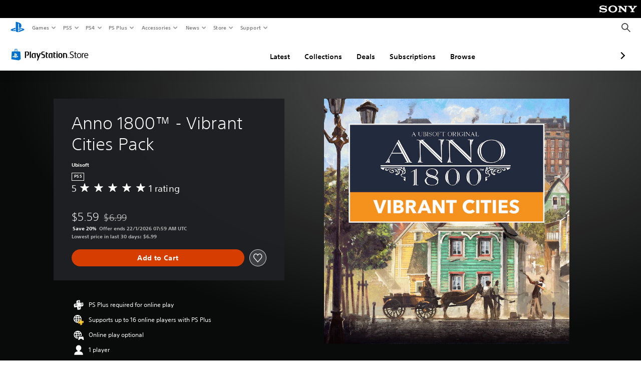

--- FILE ---
content_type: application/x-javascript
request_url: https://store.playstation.com/_next/static/chunks/commons.01b0f1b471b5280051e6.js
body_size: 17658
content:
(window.webpackJsonp_N_E=window.webpackJsonp_N_E||[]).push([[0],{"0D0S":function(t,e,r){"use strict";var n;e.__esModule=!0,e.setConfig=function(t){n=t},e.default=void 0;e.default=function(){return n}},"0Jvj":function(t,e,r){"use strict";var n,o=r("ERkP"),a=r.n(o),i=function(t){return/^data:\w+;base64/.test(t)},c=function(t){return t<=54},u=[5e3,2048,1920,1024,940,780,620,440,230,180,94,54],s=function(t){var e=u.findIndex((function(e){return t>e}));return(0===e?u[0]:u[e-1])||u[u.length-1]},l=function(t){return"https://image.{envExceptNp}.api.playstation.com".replace("{envExceptNp}.","np"===t?"":"".concat(t,"."))},f={"snesjc.download.akamai.com":{whitelist:["nsx"]},"homer.download.akamai.com":{whitelist:["vut","pr"]},"homer.dl.playstation.net":{whitelist:["vut","pr"]},"sce.download.akamai.com":{whitelist:["trophy","avatar","cdn"]},"trophy01.np.community.playstation.net":{whitelist:["trophy"]},"kmj-profile.sftp.upload.akamai.com":{whitelist:["profile"]},"kmj-music.download.akamai.com":{whitelist:["spotify"],srcPath:"/886594"},"homer.dev.dl.playstation.net":{whitelist:["pr/e1"]},"apollo.dl.playstation.net":{whitelist:["cdn"]},"apollo2.dev.dl.playstation.net":{whitelist:["cdn/dev"]},"apollo.e1-np.ac.playstation.net":{whitelist:["cdn/e1"]},"apollo2.e1-np.ac.playstation.net":{whitelist:["cdn/e1"]},"apollo2.dl.playstation.net":{whitelist:["cdn/e1"]},"themis.dl.playstation.net":{whitelist:["themis"]},"vulcan.dl.playstation.net":{whitelist:["vulcan"]},"vulcan.dev.dl.playstation.net":{whitelist:["vulcan/e1"]},"scp-cdn.playstation.net":{whitelist:["scp"]},"graph.facebook.com":{whitelist:["graph"]},"dpqkifryad8yh.cloudfront.net":{whitelist:["satchel"]},"spe1.tmsimg.com":{whitelist:["tmsimg"]},"static.e1-np.playstation.com":{whitelist:["images"],imageManagerPath:"/static/e1-np/public"},"static.playstation.com":{whitelist:["images"],imageManagerPath:"/static/prod/public"}},p=function(t){return/^image\.([\w-]+\.)?api\.playstation\.com$/.test(t)},h=function(t){return e=t.host,/^image\.api\.([\w-]+)\.km\.playstation\.net$/.test(e)?new URL(t.searchParams.get("image")):t;var e},d=function(t){var e=t.pathname;return!!t.whitelist.find((function(t){return e.includes("/".concat(t,"/"))}))},v=function(t){var e=arguments.length>1&&void 0!==arguments[1]?arguments[1]:{},r=e.npEnvironment,n=void 0===r?"e1-np":r,o=new URL(t),a=f[o.host];return!(!a||!d({pathname:o.pathname,whitelist:a.whitelist}))&&(o.href=o.href.replace("".concat(o.origin).concat(a.srcPath||""),"".concat(l(n)).concat(a.imageManagerPath||"")),o)},m=function(t){var e=arguments.length>1&&void 0!==arguments[1]?arguments[1]:{},r=e.width,n=e.thumb,o=p(t.host)?t:v(t.toString(),e);return!!o&&(r&&o.searchParams.set("w",s(r)),null!=n&&o.searchParams.set("thumb",n),o.toString())},y=function(t){var e,r=arguments.length>1&&void 0!==arguments[1]?arguments[1]:{};try{e=h(new URL(t))}catch(s){return{originalSrc:t,previewSrc:null,src:null,srcset:null}}var n=m(e,r),o=!!n,a=function(){return"number"!==typeof r.width?null:[1,1.5,2].map((function(t){var n=m(e,{npEnvironment:r.npEnvironment,width:r.width*t,thumb:!1});return"".concat(n).concat(1===t?"":" ".concat(t,"x"))})).join(", ")},u=!i(t)&&o&&!c(r.width);return{originalSrc:t,previewSrc:u?m(e,{width:54,thumb:!0,npEnvironment:r.npEnvironment}):null,src:n||e.toString(),srcset:o?a():null}},g=r("EODI"),w=r("iTNt"),b=r("LnYh");function _(t,e){var r=Object.keys(t);if(Object.getOwnPropertySymbols){var n=Object.getOwnPropertySymbols(t);e&&(n=n.filter((function(e){return Object.getOwnPropertyDescriptor(t,e).enumerable}))),r.push.apply(r,n)}return r}function x(t){for(var e=1;e<arguments.length;e++){var r=null!=arguments[e]?arguments[e]:{};e%2?_(Object(r),!0).forEach((function(e){C(t,e,r[e])})):Object.getOwnPropertyDescriptors?Object.defineProperties(t,Object.getOwnPropertyDescriptors(r)):_(Object(r)).forEach((function(e){Object.defineProperty(t,e,Object.getOwnPropertyDescriptor(r,e))}))}return t}function S(t){return(S="function"===typeof Symbol&&"symbol"===typeof Symbol.iterator?function(t){return typeof t}:function(t){return t&&"function"===typeof Symbol&&t.constructor===Symbol&&t!==Symbol.prototype?"symbol":typeof t})(t)}function P(){return(P=Object.assign||function(t){for(var e=1;e<arguments.length;e++){var r=arguments[e];for(var n in r)Object.prototype.hasOwnProperty.call(r,n)&&(t[n]=r[n])}return t}).apply(this,arguments)}function O(t,e){for(var r=0;r<e.length;r++){var n=e[r];n.enumerable=n.enumerable||!1,n.configurable=!0,"value"in n&&(n.writable=!0),Object.defineProperty(t,n.key,n)}}function E(t,e){return(E=Object.setPrototypeOf||function(t,e){return t.__proto__=e,t})(t,e)}function k(t){var e=function(){if("undefined"===typeof Reflect||!Reflect.construct)return!1;if(Reflect.construct.sham)return!1;if("function"===typeof Proxy)return!0;try{return Date.prototype.toString.call(Reflect.construct(Date,[],(function(){}))),!0}catch(t){return!1}}();return function(){var r,n=L(t);if(e){var o=L(this).constructor;r=Reflect.construct(n,arguments,o)}else r=n.apply(this,arguments);return R(this,r)}}function R(t,e){return!e||"object"!==S(e)&&"function"!==typeof e?j(t):e}function j(t){if(void 0===t)throw new ReferenceError("this hasn't been initialised - super() hasn't been called");return t}function L(t){return(L=Object.setPrototypeOf?Object.getPrototypeOf:function(t){return t.__proto__||Object.getPrototypeOf(t)})(t)}function C(t,e,r){return e in t?Object.defineProperty(t,e,{value:r,enumerable:!0,configurable:!0,writable:!0}):t[e]=r,t}var N=function t(e){if(e)return e.clientWidth>1?e.clientWidth:t(e.parentElement)},I=function(t){return"string"===typeof t&&"%"===t.slice(-1)},A=function(t){!function(t,e){if("function"!==typeof e&&null!==e)throw new TypeError("Super expression must either be null or a function");t.prototype=Object.create(e&&e.prototype,{constructor:{value:t,writable:!0,configurable:!0}}),e&&E(t,e)}(i,t);var e,r,n,o=k(i);function i(t){var e;!function(t,e){if(!(t instanceof e))throw new TypeError("Cannot call a class as a function")}(this,i),C(j(e=o.call(this,t)),"state",{error:null,src:null,isLoaded:!1}),C(j(e),"handleError",(function(t){var r=e.props.onError;e.setState({error:t}),r(t)})),C(j(e),"handleLoad",(function(t){var r=e.props,n=r.src,o=r.onLoad;e.setState({isLoaded:!0,src:n}),o(t)}));var r=e.props.forwardedRef;return e.node=r||a.a.createRef(),e}return e=i,(r=[{key:"componentDidMount",value:function(){this.setState({isMounted:!0})}},{key:"_getWidth",value:function(){var t=this.props.width,e=this.node.current;if(!e)return t;var r=t||getComputedStyle(e).getPropertyValue("width");if(function(t){return"number"===typeof t||/px$/.test(t)}(r))return function(t){var e=parseInt(t,10);return Number.isNaN(e)?void 0:e}(r);if(function(t){return/vw$/.test(t)}(r))return function(t){var e=parseInt(t,10)/100;return document.body.clientWidth*e}(r);var n=N(e.parentElement);return I(r)?function(t,e){return t*(parseInt(e,10)/100)}(n,r):n}},{key:"_getFullSrc",value:function(){var t,e,r=this.props,n=r.src;return r.useStatic?(t=n,e=i.config,"".concat(Object(w.a)(e)).concat(t)):n}},{key:"isLoaded",value:function(){var t=this.state,e=t.isLoaded,r=t.src,n=this.props.src;return e&&r===n}},{key:"render",value:function(){var t=this.props,e=t.className,r=t.place,n=t.fit,o=t.alt,c=t.children,u=t.qa,s=t.loading,l=t.width,f=t.aspectRatio,p=t.height,h=t.dataTelemetryMeta,d=t.dataTrackContent,v=t.ariaHidden,m=this.state.error,g=this._getWidth(),w=this._getFullSrc(),_=y(w,{width:g,npEnvironment:i.config.npEnvironment}),x=_.previewSrc,S=_.src,O=_.srcset,E=!!x,k=i.getClassName({className:e,place:r,fit:n,hasPreview:E,isLoaded:this.isLoaded()}),R=k.root,j=k.preview,L=k.image,C=k.noScriptClass,N=l,A=i.config.isSsr?E&&l&&!I(l)||!E:!!g||!E;return a.a.createElement(b.a,{qa:u,ref:this.node,aspectRatio:f,place:r,fit:n,width:N,height:p,className:R,"data-telemetry-meta":h,"data-track-content":d},!m&&x&&a.a.createElement("img",P({"aria-hidden":!0,loading:s,"data-qa":"".concat(u,"#preview"),alt:o,className:j,src:x},void 0!==v?{"aria-hidden":v}:{})),A&&!m&&S&&a.a.createElement("img",P({loading:s,"data-qa":"".concat(u,"#image"),alt:o,className:L,src:S,srcSet:O,onError:this.handleError,onLoad:this.handleLoad},void 0!==v?{"aria-hidden":v}:{})),m&&c,a.a.createElement("noscript",null,a.a.createElement("img",P({className:C,loading:s,"data-qa":"".concat(u,"#image-no-js"),alt:o,src:w},void 0!==v?{"aria-hidden":v}:{}))))}}])&&O(e.prototype,r),n&&O(e,n),i}(o.PureComponent);A.mediaFrame=!0,A.config={isSsr:"object"!==S(window),npEnvironment:"e1-np",version:"v0",url:"https://static.{envExceptNp}.playstation.com/images/{version}/"},A.getAllowedImgSrcUrls=function(){return["np"===A.config.npEnvironment.toLowerCase()?"image.api.playstation.com":"image.".concat(A.config.npEnvironment,".api.playstation.com")]},A.isFromAllowedDomain=function(t,e){try{var r=new URL(t);return e.includes(r.hostname)}catch(n){return!1}},A.isImage=function(t){var e=t.src,r=t.type,n=(e||"").split("?")[0],o=function(t){return/(.jpg|.jpeg|.webp|.png|.gif|.svg)$/i.test(t)},a=/^data:image\/\w+;base64/.test(e),i=A.getAllowedImgSrcUrls();return"image"===r||o(n)||o(e)||a||A.isFromAllowedDomain(e,i)},A.configure=function(t){A.config=x(x({},A.config),t)},A.defaultProps={qa:"",src:null,place:"center",fit:"cover",className:"",width:void 0,height:void 0,children:null,useStatic:!1,aspectRatio:"16:9",loading:"lazy",onLoad:function(){},onError:function(){},forwardedRef:null,dataTelemetryMeta:null,dataTrackContent:null,ariaHidden:void 0},A.getClassName=function(t){var e=t.className,r=t.isLoaded,o=t.hasPreview,a=t.fit,i=t.place,c=n("psw-".concat(i),"psw-l-fit-".concat(a));return{root:n("psw-image",e),preview:n({"psw-blur":!r},{"psw-fade-out":r},c),image:n({"psw-visually-hide":o&&!r},{"psw-fade-in":r},c),noScriptClass:c}},A.useClassNames=function(t){A.classNames=t},n=Object(g.a)(A);var T=A,M=r("k14+");e.a=Object(M.a)({name:"Image",ClassComponent:T})},"2MIm":function(t,e,r){"use strict";var n=r("Y3ZS");e.__esModule=!0,e.default=function(t){function e(e){return o.default.createElement(t,Object.assign({router:(0,a.useRouter)()},e))}e.getInitialProps=t.getInitialProps,e.origGetInitialProps=t.origGetInitialProps,!1;return e};var o=n(r("ERkP")),a=r("7xIC")},"3G4Q":function(t,e,r){"use strict";e.__esModule=!0,e.parseRelativeUrl=function(t,e){var r=new URL((0,n.getLocationOrigin)()),a=e?new URL(e,r):r,i=new URL(t,a),c=i.pathname,u=i.searchParams,s=i.search,l=i.hash,f=i.href;if(i.origin!==r.origin)throw new Error("invariant: invalid relative URL, router received ".concat(t));return{pathname:c,query:(0,o.searchParamsToUrlQuery)(u),search:s,hash:l,href:f.slice(r.origin.length)}};var n=r("fvxO"),o=r("FrRs")},"3yYM":function(t,e,r){var n=function(t){"use strict";var e,r=Object.prototype,n=r.hasOwnProperty,o="function"===typeof Symbol?Symbol:{},a=o.iterator||"@@iterator",i=o.asyncIterator||"@@asyncIterator",c=o.toStringTag||"@@toStringTag";function u(t,e,r){return Object.defineProperty(t,e,{value:r,enumerable:!0,configurable:!0,writable:!0}),t[e]}try{u({},"")}catch(C){u=function(t,e,r){return t[e]=r}}function s(t,e,r,n){var o=e&&e.prototype instanceof m?e:m,a=Object.create(o.prototype),i=new R(n||[]);return a._invoke=function(t,e,r){var n=f;return function(o,a){if(n===h)throw new Error("Generator is already running");if(n===d){if("throw"===o)throw a;return L()}for(r.method=o,r.arg=a;;){var i=r.delegate;if(i){var c=O(i,r);if(c){if(c===v)continue;return c}}if("next"===r.method)r.sent=r._sent=r.arg;else if("throw"===r.method){if(n===f)throw n=d,r.arg;r.dispatchException(r.arg)}else"return"===r.method&&r.abrupt("return",r.arg);n=h;var u=l(t,e,r);if("normal"===u.type){if(n=r.done?d:p,u.arg===v)continue;return{value:u.arg,done:r.done}}"throw"===u.type&&(n=d,r.method="throw",r.arg=u.arg)}}}(t,r,i),a}function l(t,e,r){try{return{type:"normal",arg:t.call(e,r)}}catch(C){return{type:"throw",arg:C}}}t.wrap=s;var f="suspendedStart",p="suspendedYield",h="executing",d="completed",v={};function m(){}function y(){}function g(){}var w={};w[a]=function(){return this};var b=Object.getPrototypeOf,_=b&&b(b(j([])));_&&_!==r&&n.call(_,a)&&(w=_);var x=g.prototype=m.prototype=Object.create(w);function S(t){["next","throw","return"].forEach((function(e){u(t,e,(function(t){return this._invoke(e,t)}))}))}function P(t,e){function r(o,a,i,c){var u=l(t[o],t,a);if("throw"!==u.type){var s=u.arg,f=s.value;return f&&"object"===typeof f&&n.call(f,"__await")?e.resolve(f.__await).then((function(t){r("next",t,i,c)}),(function(t){r("throw",t,i,c)})):e.resolve(f).then((function(t){s.value=t,i(s)}),(function(t){return r("throw",t,i,c)}))}c(u.arg)}var o;this._invoke=function(t,n){function a(){return new e((function(e,o){r(t,n,e,o)}))}return o=o?o.then(a,a):a()}}function O(t,r){var n=t.iterator[r.method];if(n===e){if(r.delegate=null,"throw"===r.method){if(t.iterator.return&&(r.method="return",r.arg=e,O(t,r),"throw"===r.method))return v;r.method="throw",r.arg=new TypeError("The iterator does not provide a 'throw' method")}return v}var o=l(n,t.iterator,r.arg);if("throw"===o.type)return r.method="throw",r.arg=o.arg,r.delegate=null,v;var a=o.arg;return a?a.done?(r[t.resultName]=a.value,r.next=t.nextLoc,"return"!==r.method&&(r.method="next",r.arg=e),r.delegate=null,v):a:(r.method="throw",r.arg=new TypeError("iterator result is not an object"),r.delegate=null,v)}function E(t){var e={tryLoc:t[0]};1 in t&&(e.catchLoc=t[1]),2 in t&&(e.finallyLoc=t[2],e.afterLoc=t[3]),this.tryEntries.push(e)}function k(t){var e=t.completion||{};e.type="normal",delete e.arg,t.completion=e}function R(t){this.tryEntries=[{tryLoc:"root"}],t.forEach(E,this),this.reset(!0)}function j(t){if(t){var r=t[a];if(r)return r.call(t);if("function"===typeof t.next)return t;if(!isNaN(t.length)){var o=-1,i=function r(){for(;++o<t.length;)if(n.call(t,o))return r.value=t[o],r.done=!1,r;return r.value=e,r.done=!0,r};return i.next=i}}return{next:L}}function L(){return{value:e,done:!0}}return y.prototype=x.constructor=g,g.constructor=y,y.displayName=u(g,c,"GeneratorFunction"),t.isGeneratorFunction=function(t){var e="function"===typeof t&&t.constructor;return!!e&&(e===y||"GeneratorFunction"===(e.displayName||e.name))},t.mark=function(t){return Object.setPrototypeOf?Object.setPrototypeOf(t,g):(t.__proto__=g,u(t,c,"GeneratorFunction")),t.prototype=Object.create(x),t},t.awrap=function(t){return{__await:t}},S(P.prototype),P.prototype[i]=function(){return this},t.AsyncIterator=P,t.async=function(e,r,n,o,a){void 0===a&&(a=Promise);var i=new P(s(e,r,n,o),a);return t.isGeneratorFunction(r)?i:i.next().then((function(t){return t.done?t.value:i.next()}))},S(x),u(x,c,"Generator"),x[a]=function(){return this},x.toString=function(){return"[object Generator]"},t.keys=function(t){var e=[];for(var r in t)e.push(r);return e.reverse(),function r(){for(;e.length;){var n=e.pop();if(n in t)return r.value=n,r.done=!1,r}return r.done=!0,r}},t.values=j,R.prototype={constructor:R,reset:function(t){if(this.prev=0,this.next=0,this.sent=this._sent=e,this.done=!1,this.delegate=null,this.method="next",this.arg=e,this.tryEntries.forEach(k),!t)for(var r in this)"t"===r.charAt(0)&&n.call(this,r)&&!isNaN(+r.slice(1))&&(this[r]=e)},stop:function(){this.done=!0;var t=this.tryEntries[0].completion;if("throw"===t.type)throw t.arg;return this.rval},dispatchException:function(t){if(this.done)throw t;var r=this;function o(n,o){return c.type="throw",c.arg=t,r.next=n,o&&(r.method="next",r.arg=e),!!o}for(var a=this.tryEntries.length-1;a>=0;--a){var i=this.tryEntries[a],c=i.completion;if("root"===i.tryLoc)return o("end");if(i.tryLoc<=this.prev){var u=n.call(i,"catchLoc"),s=n.call(i,"finallyLoc");if(u&&s){if(this.prev<i.catchLoc)return o(i.catchLoc,!0);if(this.prev<i.finallyLoc)return o(i.finallyLoc)}else if(u){if(this.prev<i.catchLoc)return o(i.catchLoc,!0)}else{if(!s)throw new Error("try statement without catch or finally");if(this.prev<i.finallyLoc)return o(i.finallyLoc)}}}},abrupt:function(t,e){for(var r=this.tryEntries.length-1;r>=0;--r){var o=this.tryEntries[r];if(o.tryLoc<=this.prev&&n.call(o,"finallyLoc")&&this.prev<o.finallyLoc){var a=o;break}}a&&("break"===t||"continue"===t)&&a.tryLoc<=e&&e<=a.finallyLoc&&(a=null);var i=a?a.completion:{};return i.type=t,i.arg=e,a?(this.method="next",this.next=a.finallyLoc,v):this.complete(i)},complete:function(t,e){if("throw"===t.type)throw t.arg;return"break"===t.type||"continue"===t.type?this.next=t.arg:"return"===t.type?(this.rval=this.arg=t.arg,this.method="return",this.next="end"):"normal"===t.type&&e&&(this.next=e),v},finish:function(t){for(var e=this.tryEntries.length-1;e>=0;--e){var r=this.tryEntries[e];if(r.finallyLoc===t)return this.complete(r.completion,r.afterLoc),k(r),v}},catch:function(t){for(var e=this.tryEntries.length-1;e>=0;--e){var r=this.tryEntries[e];if(r.tryLoc===t){var n=r.completion;if("throw"===n.type){var o=n.arg;k(r)}return o}}throw new Error("illegal catch attempt")},delegateYield:function(t,r,n){return this.delegate={iterator:j(t),resultName:r,nextLoc:n},"next"===this.method&&(this.arg=e),v}},t}(t.exports);try{regeneratorRuntime=n}catch(o){Function("r","regeneratorRuntime = r")(n)}},"4mCN":function(t,e){function r(t,e,r,n,o,a,i){try{var c=t[a](i),u=c.value}catch(s){return void r(s)}c.done?e(u):Promise.resolve(u).then(n,o)}t.exports=function(t){return function(){var e=this,n=arguments;return new Promise((function(o,a){var i=t.apply(e,n);function c(t){r(i,o,a,c,u,"next",t)}function u(t){r(i,o,a,c,u,"throw",t)}c(void 0)}))}}},"5t7+":function(t,e){t.exports=function(t){if(Array.isArray(t))return t}},"7xIC":function(t,e,r){"use strict";var n=r("JiiP");function o(t,e){var r;if("undefined"===typeof Symbol||null==t[Symbol.iterator]){if(Array.isArray(t)||(r=function(t,e){if(!t)return;if("string"===typeof t)return a(t,e);var r=Object.prototype.toString.call(t).slice(8,-1);"Object"===r&&t.constructor&&(r=t.constructor.name);if("Map"===r||"Set"===r)return Array.from(t);if("Arguments"===r||/^(?:Ui|I)nt(?:8|16|32)(?:Clamped)?Array$/.test(r))return a(t,e)}(t))||e&&t&&"number"===typeof t.length){r&&(t=r);var n=0,o=function(){};return{s:o,n:function(){return n>=t.length?{done:!0}:{done:!1,value:t[n++]}},e:function(t){throw t},f:o}}throw new TypeError("Invalid attempt to iterate non-iterable instance.\nIn order to be iterable, non-array objects must have a [Symbol.iterator]() method.")}var i,c=!0,u=!1;return{s:function(){r=t[Symbol.iterator]()},n:function(){var t=r.next();return c=t.done,t},e:function(t){u=!0,i=t},f:function(){try{c||null==r.return||r.return()}finally{if(u)throw i}}}}function a(t,e){(null==e||e>t.length)&&(e=t.length);for(var r=0,n=new Array(e);r<e;r++)n[r]=t[r];return n}var i=r("pONU"),c=r("Y3ZS");e.__esModule=!0,e.useRouter=function(){return u.default.useContext(l.RouterContext)},e.makePublicRouterInstance=function(t){var e,r=t,n={},a=o(h);try{for(a.s();!(e=a.n()).done;){var i=e.value;"object"!==typeof r[i]?n[i]=r[i]:n[i]=Object.assign(Array.isArray(r[i])?[]:{},r[i])}}catch(c){a.e(c)}finally{a.f()}return n.events=s.default.events,d.forEach((function(t){n[t]=function(){return r[t].apply(r,arguments)}})),n},e.createRouter=e.withRouter=e.default=void 0;var u=c(r("ERkP")),s=i(r("L9lV"));e.Router=s.default,e.NextRouter=s.NextRouter;var l=r("wsRY"),f=c(r("2MIm"));e.withRouter=f.default;var p={router:null,readyCallbacks:[],ready:function(t){if(this.router)return t();this.readyCallbacks.push(t)}},h=["pathname","route","query","asPath","components","isFallback","basePath","locale","locales","defaultLocale","isReady"],d=["push","replace","reload","back","prefetch","beforePopState"];function v(){if(!p.router){throw new Error('No router instance found.\nYou should only use "next/router" inside the client side of your app.\n')}return p.router}Object.defineProperty(p,"events",{get:function(){return s.default.events}}),h.forEach((function(t){Object.defineProperty(p,t,{get:function(){return v()[t]}})})),d.forEach((function(t){p[t]=function(){var e=v();return e[t].apply(e,arguments)}})),["routeChangeStart","beforeHistoryChange","routeChangeComplete","routeChangeError","hashChangeStart","hashChangeComplete"].forEach((function(t){p.ready((function(){s.default.events.on(t,(function(){var e="on".concat(t.charAt(0).toUpperCase()).concat(t.substring(1)),r=p;if(r[e])try{r[e].apply(r,arguments)}catch(n){console.error("Error when running the Router event: ".concat(e)),console.error("".concat(n.message,"\n").concat(n.stack))}}))}))}));var m=p;e.default=m;e.createRouter=function(){for(var t=arguments.length,e=new Array(t),r=0;r<t;r++)e[r]=arguments[r];return p.router=n(s.default,e),p.readyCallbacks.forEach((function(t){return t()})),p.readyCallbacks=[],p.router}},"8mBC":function(t,e){function r(t,e){for(var r=0;r<e.length;r++){var n=e[r];n.enumerable=n.enumerable||!1,n.configurable=!0,"value"in n&&(n.writable=!0),Object.defineProperty(t,n.key,n)}}t.exports=function(t,e,n){return e&&r(t.prototype,e),n&&r(t,n),t}},B8CR:function(t,e,r){},BOBJ:function(t,e,r){"use strict";e.__esModule=!0,e.formatUrl=function(t){var e=t.auth,r=t.hostname,o=t.protocol||"",i=t.pathname||"",c=t.hash||"",u=t.query||"",s=!1;e=e?encodeURIComponent(e).replace(/%3A/i,":")+"@":"",t.host?s=e+t.host:r&&(s=e+(~r.indexOf(":")?"[".concat(r,"]"):r),t.port&&(s+=":"+t.port));u&&"object"===typeof u&&(u=String(n.urlQueryToSearchParams(u)));var l=t.search||u&&"?".concat(u)||"";o&&":"!==o.substr(-1)&&(o+=":");t.slashes||(!o||a.test(o))&&!1!==s?(s="//"+(s||""),i&&"/"!==i[0]&&(i="/"+i)):s||(s="");c&&"#"!==c[0]&&(c="#"+c);l&&"?"!==l[0]&&(l="?"+l);return i=i.replace(/[?#]/g,encodeURIComponent),l=l.replace("#","%23"),"".concat(o).concat(s).concat(i).concat(l).concat(c)};var n=function(t){if(t&&t.__esModule)return t;if(null===t||"object"!==typeof t&&"function"!==typeof t)return{default:t};var e=o();if(e&&e.has(t))return e.get(t);var r={},n=Object.defineProperty&&Object.getOwnPropertyDescriptor;for(var a in t)if(Object.prototype.hasOwnProperty.call(t,a)){var i=n?Object.getOwnPropertyDescriptor(t,a):null;i&&(i.get||i.set)?Object.defineProperty(r,a,i):r[a]=t[a]}r.default=t,e&&e.set(t,r);return r}(r("FrRs"));function o(){if("function"!==typeof WeakMap)return null;var t=new WeakMap;return o=function(){return t},t}var a=/https?|ftp|gopher|file/},D7XE:function(t,e,r){var n=r("cHE3");t.exports=function(t,e){if(t){if("string"===typeof t)return n(t,e);var r=Object.prototype.toString.call(t).slice(8,-1);return"Object"===r&&t.constructor&&(r=t.constructor.name),"Map"===r||"Set"===r?Array.from(t):"Arguments"===r||/^(?:Ui|I)nt(?:8|16|32)(?:Clamped)?Array$/.test(r)?n(t,e):void 0}}},EODI:function(t,e,r){"use strict";function n(t){return function(t){if(Array.isArray(t))return o(t)}(t)||function(t){if("undefined"!==typeof Symbol&&Symbol.iterator in Object(t))return Array.from(t)}(t)||function(t,e){if(!t)return;if("string"===typeof t)return o(t,e);var r=Object.prototype.toString.call(t).slice(8,-1);"Object"===r&&t.constructor&&(r=t.constructor.name);if("Map"===r||"Set"===r)return Array.from(t);if("Arguments"===r||/^(?:Ui|I)nt(?:8|16|32)(?:Clamped)?Array$/.test(r))return o(t,e)}(t)||function(){throw new TypeError("Invalid attempt to spread non-iterable instance.\nIn order to be iterable, non-array objects must have a [Symbol.iterator]() method.")}()}function o(t,e){(null==e||e>t.length)&&(e=t.length);for(var r=0,n=new Array(e);r<e;r++)n[r]=t[r];return n}function a(t){return(a="function"===typeof Symbol&&"symbol"===typeof Symbol.iterator?function(t){return typeof t}:function(t){return t&&"function"===typeof Symbol&&t.constructor===Symbol&&t!==Symbol.prototype?"symbol":typeof t})(t)}r.d(e,"b",(function(){return u})),r.d(e,"a",(function(){return s}));var i={}.hasOwnProperty,c=function(t){return function(e){var r=t.classNames||{},n=r.base,o=void 0===n?{}:n,a=r.target,i=void 0===a?{}:a;return e.split(/\s+/).map((function(t){return o[t]||i[t]||t})).join(" ")}};function u(){for(var t=[],e=arguments.length,r=new Array(e),o=0;o<e;o++)r[o]=arguments[o];return r.forEach((function(e){if(e){var r=a(e);if("string"===r||"number"===r)t.push(e);else if(Array.isArray(e)&&e.length){var o=u.apply(void 0,n(e));o&&t.push(o)}else"object"===r&&Object.keys(e).forEach((function(r){i.call(e,r)&&e[r]&&t.push(r)}))}})),t.join(" ")}var s=function(t){return function(){return c(t)(u.apply(void 0,arguments))}}},FrRs:function(t,e,r){"use strict";var n=r("x3oR");function o(t){return"string"===typeof t||"number"===typeof t&&!isNaN(t)||"boolean"===typeof t?String(t):""}e.__esModule=!0,e.searchParamsToUrlQuery=function(t){var e={};return t.forEach((function(t,r){"undefined"===typeof e[r]?e[r]=t:Array.isArray(e[r])?e[r].push(t):e[r]=[e[r],t]})),e},e.urlQueryToSearchParams=function(t){var e=new URLSearchParams;return Object.entries(t).forEach((function(t){var r=n(t,2),a=r[0],i=r[1];Array.isArray(i)?i.forEach((function(t){return e.append(a,o(t))})):e.set(a,o(i))})),e},e.assign=function(t){for(var e=arguments.length,r=new Array(e>1?e-1:0),n=1;n<e;n++)r[n-1]=arguments[n];return r.forEach((function(e){Array.from(e.keys()).forEach((function(e){return t.delete(e)})),e.forEach((function(e,r){return t.append(r,e)}))})),t}},IebI:function(t,e,r){t.exports=r("3yYM")},J6CG:function(t,e,r){"use strict";e.__esModule=!0,e.default=function(t){var e=arguments.length>1&&void 0!==arguments[1]?arguments[1]:"",r="/"===t?"/index":/^\/index(\/|$)/.test(t)?"/index".concat(t):"".concat(t);return r+e}},JiiP:function(t,e,r){var n=r("w7mb"),o=r("mLOD");function a(e,r,i){return o()?t.exports=a=Reflect.construct:t.exports=a=function(t,e,r){var o=[null];o.push.apply(o,e);var a=new(Function.bind.apply(t,o));return r&&n(a,r.prototype),a},a.apply(null,arguments)}t.exports=a},Jsn8:function(t,e,r){"use strict";e.__esModule=!0,e.normalizeLocalePath=function(t,e){var r,n=t.split("/");return(e||[]).some((function(e){return n[1].toLowerCase()===e.toLowerCase()&&(r=e,n.splice(1,1),t=n.join("/")||"/",!0)})),{pathname:t,detectedLocale:r}}},Km8e:function(t,e,r){"use strict";var n=Object.assign.bind(Object);t.exports=n,t.exports.default=t.exports},L9lV:function(t,e,r){"use strict";var n=r("IebI"),o=r("4mCN"),a=r("zQIG"),i=r("8mBC"),c=r("x3oR");e.__esModule=!0,e.getDomainLocale=function(t,e,r,n){0;return!1},e.addLocale=b,e.delLocale=_,e.hasBasePath=S,e.addBasePath=P,e.delBasePath=O,e.isLocalURL=E,e.interpolateAs=k,e.resolveHref=j,e.default=void 0;var u=r("ZsnT"),s=r("Ycay"),l=r("uzwF"),f=(r("Jsn8"),g(r("YBsB"))),p=r("fvxO"),h=r("Lko9"),d=r("3G4Q"),v=r("FrRs"),m=(g(r("B8CR")),r("TBBy")),y=r("uChv");function g(t){return t&&t.__esModule?t:{default:t}}function w(){return Object.assign(new Error("Route Cancelled"),{cancelled:!0})}function b(t,e,r){return t}function _(t,e){return t}function x(t){var e=t.indexOf("?"),r=t.indexOf("#");return(e>-1||r>-1)&&(t=t.substring(0,e>-1?e:r)),t}function S(t){return""===(t=x(t))||t.startsWith("/")}function P(t){return function(t,e){return e&&t.startsWith("/")?"/"===t?(0,u.normalizePathTrailingSlash)(e):"".concat(e).concat("/"===x(t)?t.substring(1):t):t}(t,"")}function O(t){return(t=t.slice("".length)).startsWith("/")||(t="/".concat(t)),t}function E(t){if(t.startsWith("/"))return!0;try{var e=(0,p.getLocationOrigin)(),r=new URL(t,e);return r.origin===e&&S(r.pathname)}catch(n){return!1}}function k(t,e,r){var n="",o=(0,y.getRouteRegex)(t),a=o.groups,i=(e!==t?(0,m.getRouteMatcher)(o)(e):"")||r;n=t;var c=Object.keys(a);return c.every((function(t){var e=i[t]||"",r=a[t],o=r.repeat,c=r.optional,u="[".concat(o?"...":"").concat(t,"]");return c&&(u="".concat(e?"":"/","[").concat(u,"]")),o&&!Array.isArray(e)&&(e=[e]),(c||t in i)&&(n=n.replace(u,o?e.map((function(t){return encodeURIComponent(t)})).join("/"):encodeURIComponent(e))||"/")}))||(n=""),{params:c,result:n}}function R(t,e){var r={};return Object.keys(t).forEach((function(n){e.includes(n)||(r[n]=t[n])})),r}function j(t,e,r){var n=new URL(t,"http://n"),o="string"===typeof e?e:(0,p.formatWithValidation)(e);if(!E(o))return r?[o]:o;try{var a=new URL(o,n);a.pathname=(0,u.normalizePathTrailingSlash)(a.pathname);var i="";if((0,h.isDynamicRoute)(a.pathname)&&a.searchParams&&r){var c=(0,v.searchParamsToUrlQuery)(a.searchParams),s=k(a.pathname,a.pathname,c),l=s.result,f=s.params;l&&(i=(0,p.formatWithValidation)({pathname:l,hash:a.hash,query:R(c,f)}))}var d=a.origin===n.origin?a.href.slice(a.origin.length):a.href;return r?[d,i||d]:d}catch(m){return r?[o]:o}}function L(t){var e=(0,p.getLocationOrigin)();return t.startsWith(e)?t.substring(e.length):t}function C(t,e,r){var n=j(t.pathname,e,!0),o=c(n,2),a=o[0],i=o[1],u=(0,p.getLocationOrigin)(),s=a.startsWith(u),l=i&&i.startsWith(u);a=L(a),i=i?L(i):i;var f=s?a:P(a),h=r?L(j(t.pathname,r)):i||a;return{url:f,as:l?h:P(h)}}var N=Symbol("SSG_DATA_NOT_FOUND");function I(t,e){return fetch(t,{credentials:"same-origin"}).then((function(r){if(!r.ok){if(e>1&&r.status>=500)return I(t,e-1);if(404===r.status)return r.json().then((function(t){if(t.notFound)return{notFound:N};throw new Error("Failed to load static props")}));throw new Error("Failed to load static props")}return r.json()}))}function A(t,e){return I(t,e?3:1).catch((function(t){throw e||(0,s.markAssetError)(t),t}))}var T=function(){function t(e,r,n,o){var i=this,c=o.initialProps,s=o.pageLoader,l=o.App,f=o.wrapApp,v=o.Component,m=o.err,y=o.subscription,g=o.isFallback,w=o.locale;o.locales,o.defaultLocale,o.domainLocales;a(this,t),this.route=void 0,this.pathname=void 0,this.query=void 0,this.asPath=void 0,this.basePath=void 0,this.components=void 0,this.sdc={},this.sub=void 0,this.clc=void 0,this.pageLoader=void 0,this._bps=void 0,this.events=void 0,this._wrapApp=void 0,this.isSsr=void 0,this.isFallback=void 0,this._inFlightRoute=void 0,this._shallow=void 0,this.locale=void 0,this.locales=void 0,this.defaultLocale=void 0,this.domainLocales=void 0,this.isReady=void 0,this._idx=0,this.onPopState=function(t){var e=t.state;if(e){if(e.__N){var r=e.url,n=e.as,o=e.options,a=e.idx;i._idx=a;var c=(0,d.parseRelativeUrl)(r).pathname;i.isSsr&&n===i.asPath&&c===i.pathname||i._bps&&!i._bps(e)||i.change("replaceState",r,n,Object.assign({},o,{shallow:o.shallow&&i._shallow,locale:o.locale||i.defaultLocale}),undefined)}}else{var u=i.pathname,s=i.query;i.changeState("replaceState",(0,p.formatWithValidation)({pathname:P(u),query:s}),(0,p.getURL)())}},this.route=(0,u.removePathTrailingSlash)(e),this.components={},"/_error"!==e&&(this.components[this.route]={Component:v,initial:!0,props:c,err:m,__N_SSG:c&&c.__N_SSG,__N_SSP:c&&c.__N_SSP}),this.components["/_app"]={Component:l,styleSheets:[]},this.events=t.events,this.pageLoader=s,this.pathname=e,this.query=r;var b=(0,h.isDynamicRoute)(e)&&self.__NEXT_DATA__.autoExport;this.asPath=b?e:n,this.basePath="",this.sub=y,this.clc=null,this._wrapApp=f,this.isSsr=!0,this.isFallback=g,this.isReady=!(!self.__NEXT_DATA__.gssp&&!self.__NEXT_DATA__.gip&&(b||self.location.search)),"//"!==n.substr(0,2)&&this.changeState("replaceState",(0,p.formatWithValidation)({pathname:P(e),query:r}),(0,p.getURL)(),{locale:w}),window.addEventListener("popstate",this.onPopState)}return i(t,[{key:"reload",value:function(){window.location.reload()}},{key:"back",value:function(){window.history.back()}},{key:"push",value:function(t,e){var r=arguments.length>2&&void 0!==arguments[2]?arguments[2]:{};var n=C(this,t,e);return t=n.url,e=n.as,this.change("pushState",t,e,r)}},{key:"replace",value:function(t,e){var r=arguments.length>2&&void 0!==arguments[2]?arguments[2]:{},n=C(this,t,e);return t=n.url,e=n.as,this.change("replaceState",t,e,r)}},{key:"change",value:function(){var e=o(n.mark((function e(r,o,a,i,c){var l,f,v,g,w,x,j,L,I,A,T,M,D,U,F,W,q,B,G,Y,H,V,$,z,J,Q,Z,X,K,tt,et,rt;return n.wrap((function(e){for(;;)switch(e.prev=e.next){case 0:if(E(o)){e.next=3;break}return window.location.href=o,e.abrupt("return",!1);case 3:i._h&&(this.isReady=!0),i.scroll=!(null!=(l=i.scroll)&&!l),f=i.locale!==this.locale,e.next=18;break;case 18:if(i._h||(this.isSsr=!1),p.ST&&performance.mark("routeChange"),v=i.shallow,g={shallow:void 0!==v&&v},this._inFlightRoute&&this.abortComponentLoad(this._inFlightRoute,g),a=P(b(S(a)?O(a):a,i.locale,this.defaultLocale)),w=_(S(a)?O(a):a,this.locale),this._inFlightRoute=a,i._h||!this.onlyAHashChange(w)){e.next=34;break}return this.asPath=w,t.events.emit("hashChangeStart",a,g),this.changeState(r,o,a,i),this.scrollToHash(w),this.notify(this.components[this.route],null),t.events.emit("hashChangeComplete",a,g),e.abrupt("return",!0);case 34:return x=(0,d.parseRelativeUrl)(o),L=(j=x).pathname,I=j.query,e.prev=36,e.next=39,this.pageLoader.getPageList();case 39:return A=e.sent,e.next=42,(0,s.getClientBuildManifest)();case 42:T=e.sent,T.__rewrites,e.next=50;break;case 46:return e.prev=46,e.t0=e.catch(36),window.location.href=a,e.abrupt("return",!1);case 50:if((x=this._resolveHref(x,A)).pathname!==L&&(L=x.pathname,o=(0,p.formatWithValidation)(x)),L=L?(0,u.removePathTrailingSlash)(O(L)):L,this.urlIsNew(w)||f||(r="replaceState"),M=(0,u.removePathTrailingSlash)(L),D=a,E(a)){e.next=62;break}e.next=60;break;case 60:return window.location.href=a,e.abrupt("return",!1);case 62:if(D=_(O(D),this.locale),!(0,h.isDynamicRoute)(M)){e.next=78;break}if(U=(0,d.parseRelativeUrl)(D),F=U.pathname,W=(0,y.getRouteRegex)(M),q=(0,m.getRouteMatcher)(W)(F),G=(B=M===F)?k(M,F,I):{},q&&(!B||G.result)){e.next=77;break}if(!((Y=Object.keys(W.groups).filter((function(t){return!I[t]}))).length>0)){e.next=75;break}throw new Error((B?"The provided `href` (".concat(o,") value is missing query values (").concat(Y.join(", "),") to be interpolated properly. "):"The provided `as` value (".concat(F,") is incompatible with the `href` value (").concat(M,"). "))+"Read more: https://err.sh/vercel/next.js/".concat(B?"href-interpolation-failed":"incompatible-href-as"));case 75:e.next=78;break;case 77:B?a=(0,p.formatWithValidation)(Object.assign({},U,{pathname:G.result,query:R(I,G.params)})):Object.assign(I,q);case 78:return t.events.emit("routeChangeStart",a,g),e.prev=79,e.next=82,this.getRouteInfo(M,L,I,P(b(D,this.locale)),g);case 82:if(H=e.sent,$=(V=H).error,z=V.props,J=V.__N_SSG,Q=V.__N_SSP,!J&&!Q||!z){e.next=108;break}if(!z.pageProps||!z.pageProps.__N_REDIRECT){e.next=95;break}if(!(Z=z.pageProps.__N_REDIRECT).startsWith("/")){e.next=93;break}if(X=(0,d.parseRelativeUrl)(Z),this._resolveHref(X,A,!1),!A.includes(X.pathname)){e.next=93;break}return K=C(this,Z,Z),tt=K.url,et=K.as,e.abrupt("return",this.change(r,tt,et,i));case 93:return window.location.href=Z,e.abrupt("return",new Promise((function(){})));case 95:if(z.notFound!==N){e.next=108;break}return e.prev=96,e.next=99,this.fetchComponent("/404");case 99:rt="/404",e.next=105;break;case 102:e.prev=102,e.t1=e.catch(96),rt="/_error";case 105:return e.next=107,this.getRouteInfo(rt,rt,I,a,{shallow:!1});case 107:H=e.sent;case 108:return t.events.emit("beforeHistoryChange",a,g),this.changeState(r,o,a,i),e.next=113,this.set(M,L,I,w,H,c||(i.scroll?{x:0,y:0}:null)).catch((function(t){if(!t.cancelled)throw t;$=$||t}));case 113:if(!$){e.next=116;break}throw t.events.emit("routeChangeError",$,w,g),$;case 116:return t.events.emit("routeChangeComplete",a,g),e.abrupt("return",!0);case 121:if(e.prev=121,e.t2=e.catch(79),!e.t2.cancelled){e.next=125;break}return e.abrupt("return",!1);case 125:throw e.t2;case 126:case"end":return e.stop()}}),e,this,[[36,46],[79,121],[96,102]])})));return function(t,r,n,o,a){return e.apply(this,arguments)}}()},{key:"changeState",value:function(t,e,r){var n=arguments.length>3&&void 0!==arguments[3]?arguments[3]:{};"pushState"===t&&(0,p.getURL)()===r||(this._shallow=n.shallow,window.history[t]({url:e,as:r,options:n,__N:!0,idx:this._idx="pushState"!==t?this._idx:this._idx+1},"",r))}},{key:"handleRouteInfoError",value:function(){var e=o(n.mark((function e(r,o,a,i,c,u){var l,f,p,h;return n.wrap((function(e){for(;;)switch(e.prev=e.next){case 0:if(!r.cancelled){e.next=2;break}throw r;case 2:if(!(0,s.isAssetError)(r)&&!u){e.next=6;break}throw t.events.emit("routeChangeError",r,i,c),window.location.href=i,w();case 6:if(e.prev=6,"undefined"!==typeof l&&"undefined"!==typeof f){e.next=14;break}return e.next=11,this.fetchComponent("/_error");case 11:p=e.sent,l=p.page,f=p.styleSheets;case 14:if((h={props:undefined,Component:l,styleSheets:f,err:r,error:r}).props){e.next=26;break}return e.prev=16,e.next=19,this.getInitialProps(l,{err:r,pathname:o,query:a});case 19:h.props=e.sent,e.next=26;break;case 22:e.prev=22,e.t0=e.catch(16),console.error("Error in error page `getInitialProps`: ",e.t0),h.props={};case 26:return e.abrupt("return",h);case 29:return e.prev=29,e.t1=e.catch(6),e.abrupt("return",this.handleRouteInfoError(e.t1,o,a,i,c,!0));case 32:case"end":return e.stop()}}),e,this,[[6,29],[16,22]])})));return function(t,r,n,o,a,i){return e.apply(this,arguments)}}()},{key:"getRouteInfo",value:function(){var t=o(n.mark((function t(e,r,o,a,i){var c,u,s,l,f,h,d,v,m=this;return n.wrap((function(t){for(;;)switch(t.prev=t.next){case 0:if(t.prev=0,c=this.components[e],!i.shallow||!c||this.route!==e){t.next=4;break}return t.abrupt("return",c);case 4:if(!(u=c&&"initial"in c?void 0:c)){t.next=9;break}t.t0=u,t.next=12;break;case 9:return t.next=11,this.fetchComponent(e).then((function(t){return{Component:t.page,styleSheets:t.styleSheets,__N_SSG:t.mod.__N_SSG,__N_SSP:t.mod.__N_SSP}}));case 11:t.t0=t.sent;case 12:s=t.t0,l=s.Component,f=s.__N_SSG,h=s.__N_SSP,t.next=18;break;case 18:return(f||h)&&(d=this.pageLoader.getDataHref((0,p.formatWithValidation)({pathname:r,query:o}),O(a),f,this.locale)),t.next=21,this._getData((function(){return f?m._getStaticData(d):h?m._getServerData(d):m.getInitialProps(l,{pathname:r,query:o,asPath:a})}));case 21:return v=t.sent,s.props=v,this.components[e]=s,t.abrupt("return",s);case 27:return t.prev=27,t.t1=t.catch(0),t.abrupt("return",this.handleRouteInfoError(t.t1,r,o,a,i));case 30:case"end":return t.stop()}}),t,this,[[0,27]])})));return function(e,r,n,o,a){return t.apply(this,arguments)}}()},{key:"set",value:function(t,e,r,n,o,a){return this.isFallback=!1,this.route=t,this.pathname=e,this.query=r,this.asPath=n,this.notify(o,a)}},{key:"beforePopState",value:function(t){this._bps=t}},{key:"onlyAHashChange",value:function(t){if(!this.asPath)return!1;var e=this.asPath.split("#"),r=c(e,2),n=r[0],o=r[1],a=t.split("#"),i=c(a,2),u=i[0],s=i[1];return!(!s||n!==u||o!==s)||n===u&&o!==s}},{key:"scrollToHash",value:function(t){var e=t.split("#"),r=c(e,2)[1];if(""!==r){var n=document.getElementById(r);if(n)n.scrollIntoView();else{var o=document.getElementsByName(r)[0];o&&o.scrollIntoView()}}else window.scrollTo(0,0)}},{key:"urlIsNew",value:function(t){return this.asPath!==t}},{key:"_resolveHref",value:function(t,e){var r=!(arguments.length>2&&void 0!==arguments[2])||arguments[2],n=t.pathname,o=(0,u.removePathTrailingSlash)((0,l.denormalizePagePath)(r?O(n):n));return"/404"===o||"/_error"===o||(e.includes(o)||e.some((function(e){if((0,h.isDynamicRoute)(e)&&(0,y.getRouteRegex)(e).re.test(o))return t.pathname=r?P(e):e,!0})),t.pathname=(0,u.removePathTrailingSlash)(t.pathname)),t}},{key:"prefetch",value:function(){var t=o(n.mark((function t(e){var r,o,a,i,c,s,l=this,f=arguments;return n.wrap((function(t){for(;;)switch(t.prev=t.next){case 0:return r=f.length>1&&void 0!==f[1]?f[1]:e,o=f.length>2&&void 0!==f[2]?f[2]:{},a=(0,d.parseRelativeUrl)(e),i=a.pathname,t.next=7,this.pageLoader.getPageList();case 7:c=t.sent,(a=this._resolveHref(a,c,!1)).pathname!==i&&(i=a.pathname,e=(0,p.formatWithValidation)(a)),t.next=12;break;case 12:return s=(0,u.removePathTrailingSlash)(i),t.next=15,Promise.all([this.pageLoader._isSsg(e).then((function(t){return!!t&&l._getStaticData(l.pageLoader.getDataHref(e,r,!0,"undefined"!==typeof o.locale?o.locale:l.locale))})),this.pageLoader[o.priority?"loadPage":"prefetch"](s)]);case 15:case"end":return t.stop()}}),t,this)})));return function(e){return t.apply(this,arguments)}}()},{key:"fetchComponent",value:function(){var t=o(n.mark((function t(e){var r,o,a,i;return n.wrap((function(t){for(;;)switch(t.prev=t.next){case 0:return r=!1,o=this.clc=function(){r=!0},t.next=4,this.pageLoader.loadPage(e);case 4:if(a=t.sent,!r){t.next=9;break}throw(i=new Error('Abort fetching component for route: "'.concat(e,'"'))).cancelled=!0,i;case 9:return o===this.clc&&(this.clc=null),t.abrupt("return",a);case 11:case"end":return t.stop()}}),t,this)})));return function(e){return t.apply(this,arguments)}}()},{key:"_getData",value:function(t){var e=this,r=!1,n=function(){r=!0};return this.clc=n,t().then((function(t){if(n===e.clc&&(e.clc=null),r){var o=new Error("Loading initial props cancelled");throw o.cancelled=!0,o}return t}))}},{key:"_getStaticData",value:function(t){var e=this,r=new URL(t,window.location.href).href;return this.sdc[r]?Promise.resolve(this.sdc[r]):A(t,this.isSsr).then((function(t){return e.sdc[r]=t,t}))}},{key:"_getServerData",value:function(t){return A(t,this.isSsr)}},{key:"getInitialProps",value:function(t,e){var r=this.components["/_app"].Component,n=this._wrapApp(r);return e.AppTree=n,(0,p.loadGetInitialProps)(r,{AppTree:n,Component:t,router:this,ctx:e})}},{key:"abortComponentLoad",value:function(e,r){this.clc&&(t.events.emit("routeChangeError",w(),e,r),this.clc(),this.clc=null)}},{key:"notify",value:function(t,e){return this.sub(t,this.components["/_app"].Component,e)}}]),t}();e.default=T,T.events=(0,f.default)()},Lko9:function(t,e,r){"use strict";e.__esModule=!0,e.isDynamicRoute=function(t){return n.test(t)};var n=/\/\[[^/]+?\](?=\/|$)/},LnYh:function(t,e,r){"use strict";var n,o=r("ERkP"),a=r.n(o),i=r("EODI");function c(t){return(c="function"===typeof Symbol&&"symbol"===typeof Symbol.iterator?function(t){return typeof t}:function(t){return t&&"function"===typeof Symbol&&t.constructor===Symbol&&t!==Symbol.prototype?"symbol":typeof t})(t)}function u(){return(u=Object.assign||function(t){for(var e=1;e<arguments.length;e++){var r=arguments[e];for(var n in r)Object.prototype.hasOwnProperty.call(r,n)&&(t[n]=r[n])}return t}).apply(this,arguments)}function s(t,e){if(null==t)return{};var r,n,o=function(t,e){if(null==t)return{};var r,n,o={},a=Object.keys(t);for(n=0;n<a.length;n++)r=a[n],e.indexOf(r)>=0||(o[r]=t[r]);return o}(t,e);if(Object.getOwnPropertySymbols){var a=Object.getOwnPropertySymbols(t);for(n=0;n<a.length;n++)r=a[n],e.indexOf(r)>=0||Object.prototype.propertyIsEnumerable.call(t,r)&&(o[r]=t[r])}return o}function l(t,e){if(!(t instanceof e))throw new TypeError("Cannot call a class as a function")}function f(t,e){for(var r=0;r<e.length;r++){var n=e[r];n.enumerable=n.enumerable||!1,n.configurable=!0,"value"in n&&(n.writable=!0),Object.defineProperty(t,n.key,n)}}function p(t,e){return(p=Object.setPrototypeOf||function(t,e){return t.__proto__=e,t})(t,e)}function h(t){var e=function(){if("undefined"===typeof Reflect||!Reflect.construct)return!1;if(Reflect.construct.sham)return!1;if("function"===typeof Proxy)return!0;try{return Date.prototype.toString.call(Reflect.construct(Date,[],(function(){}))),!0}catch(t){return!1}}();return function(){var r,n=v(t);if(e){var o=v(this).constructor;r=Reflect.construct(n,arguments,o)}else r=n.apply(this,arguments);return d(this,r)}}function d(t,e){return!e||"object"!==c(e)&&"function"!==typeof e?function(t){if(void 0===t)throw new ReferenceError("this hasn't been initialised - super() hasn't been called");return t}(t):e}function v(t){return(v=Object.setPrototypeOf?Object.getPrototypeOf:function(t){return t.__proto__||Object.getPrototypeOf(t)})(t)}var m=function(t){!function(t,e){if("function"!==typeof e&&null!==e)throw new TypeError("Super expression must either be null or a function");t.prototype=Object.create(e&&e.prototype,{constructor:{value:t,writable:!0,configurable:!0}}),e&&p(t,e)}(d,t);var e,r,i,c=h(d);function d(){return l(this,d),c.apply(this,arguments)}return e=d,(r=[{key:"render",value:function(){var t=this.props,e=t.qa,r=t.className,i=t.width,c=t.height,l=t.aspectRatio,f=t.children,p=t.forwardedRef,h=s(t,["qa","className","width","height","aspectRatio","children","forwardedRef"]),v=d.getClassName({className:r,aspectRatio:l}),m=v.root,y=v.placeholder,g=o.Children.toArray(f).map((function(t){if(t.props){var e=t.props.className,r=/(center|right|left|bottom|top)/.test(e);return Object(o.cloneElement)(t,{className:n(e,{"psw-layer":!r}),children:t.props.children})}return a.a.createElement("span",{className:"psw-layer"},t)})),w=(h.node,h.fit,h.place,h.debug,s(h,["node","fit","place","debug"]));return a.a.createElement("span",u({ref:p,"data-qa":e,style:{width:i,minWidth:i,height:c},className:"".concat(m," ").concat(y)},w),g)}}])&&f(e.prototype,r),i&&f(e,i),d}(o.PureComponent);m.mediaFrame=!0,m.defaultProps={qa:"",className:"",width:void 0,height:void 0,aspectRatio:void 0,children:null,forwardedRef:null},m.getClassName=function(t){var e,r,o,a=t.className,i=t.aspectRatio,c=void 0===i?"":i;return{root:n("psw-media-frame","psw-fill-x",a),placeholder:n((e={},r="psw-aspect-".concat(c.replace(":","-")),o=!!c,r in e?Object.defineProperty(e,r,{value:o,enumerable:!0,configurable:!0,writable:!0}):e[r]=o,e))}},m.useClassNames=function(t){m.classNames=t},n=Object(i.a)(m);var y=m,g=r("k14+");e.a=Object(g.a)({name:"MediaFrame",ClassComponent:y})},PoaP:function(t,e){t.exports=function(){throw new TypeError("Invalid attempt to destructure non-iterable instance.\nIn order to be iterable, non-array objects must have a [Symbol.iterator]() method.")}},TBBy:function(t,e,r){"use strict";e.__esModule=!0,e.getRouteMatcher=function(t){var e=t.re,r=t.groups;return function(t){var n=e.exec(t);if(!n)return!1;var o=function(t){try{return decodeURIComponent(t)}catch(r){var e=new Error("failed to decode param");throw e.code="DECODE_FAILED",e}},a={};return Object.keys(r).forEach((function(t){var e=r[t],i=n[e.pos];void 0!==i&&(a[t]=~i.indexOf("/")?i.split("/").map((function(t){return o(t)})):e.repeat?[o(i)]:o(i))})),a}}},URuY:function(t,e){t.exports=function(t,e){if("undefined"!==typeof Symbol&&Symbol.iterator in Object(t)){var r=[],n=!0,o=!1,a=void 0;try{for(var i,c=t[Symbol.iterator]();!(n=(i=c.next()).done)&&(r.push(i.value),!e||r.length!==e);n=!0);}catch(u){o=!0,a=u}finally{try{n||null==c.return||c.return()}finally{if(o)throw a}}return r}}},Y3ZS:function(t,e){t.exports=function(t){return t&&t.__esModule?t:{default:t}}},YBsB:function(t,e,r){"use strict";e.__esModule=!0,e.default=function(){var t=Object.create(null);return{on:function(e,r){(t[e]||(t[e]=[])).push(r)},off:function(e,r){t[e]&&t[e].splice(t[e].indexOf(r)>>>0,1)},emit:function(e){for(var r=arguments.length,n=new Array(r>1?r-1:0),o=1;o<r;o++)n[o-1]=arguments[o];(t[e]||[]).slice().map((function(t){t.apply(void 0,n)}))}}}},Ycay:function(t,e,r){"use strict";var n=r("IebI"),o=r("x3oR"),a=r("4mCN"),i=r("Y3ZS");e.__esModule=!0,e.markAssetError=f,e.isAssetError=function(t){return t&&l in t},e.getClientBuildManifest=h,e.default=void 0;i(r("J6CG"));var c=i(r("ZeW2"));function u(t,e,r){var n,o=e.get(t);if(o)return"future"in o?o.future:Promise.resolve(o);var a=new Promise((function(t){n=t}));return e.set(t,o={resolve:n,future:a}),r?r().then((function(t){return n(t),t})):a}var s=function(t){try{return t=document.createElement("link"),!!window.MSInputMethodContext&&!!document.documentMode||t.relList.supports("prefetch")}catch(e){return!1}}();var l=Symbol("ASSET_LOAD_ERROR");function f(t){return Object.defineProperty(t,l,{})}function p(t,e){return new Promise((function(r,n){return(0,c.default)((function(){return setTimeout((function(){return n(e)}),t)}))}))}function h(){if(self.__BUILD_MANIFEST)return Promise.resolve(self.__BUILD_MANIFEST);var t=new Promise((function(t){var e=self.__BUILD_MANIFEST_CB;self.__BUILD_MANIFEST_CB=function(){t(self.__BUILD_MANIFEST),e&&e()}}));return Promise.race([t,p(3800,f(new Error("Failed to load client build manifest")))])}function d(t,e){return h().then((function(r){if(!(e in r))throw f(new Error("Failed to lookup route: ".concat(e)));var n=r[e].map((function(e){return t+"/_next/"+encodeURI(e)}));return{scripts:n.filter((function(t){return t.endsWith(".js")})),css:n.filter((function(t){return t.endsWith(".css")}))}}))}var v=function(t){var e=new Map,r=new Map,i=new Map,l=new Map;function h(t){var e=r.get(t);return e||(document.querySelector('script[src^="'.concat(t,'"]'))?Promise.resolve():(r.set(t,e=function(t,e){return new Promise((function(r,n){(e=document.createElement("script")).onload=r,e.onerror=function(){return n(f(new Error("Failed to load script: ".concat(t))))},e.crossOrigin=void 0,e.src=t,document.body.appendChild(e)}))}(t)),e))}function v(t){var e=i.get(t);return e||(i.set(t,e=fetch(t).then((function(e){if(!e.ok)throw new Error("Failed to load stylesheet: ".concat(t));return e.text().then((function(e){return{href:t,content:e}}))})).catch((function(t){throw f(t)}))),e)}return{whenEntrypoint:function(t){return u(t,e)},onEntrypoint:function(t,r){Promise.resolve(r).then((function(t){return t()})).then((function(t){return{component:t&&t.default||t,exports:t}}),(function(t){return{error:t}})).then((function(r){var n=e.get(t);e.set(t,r),n&&"resolve"in n&&n.resolve(r)}))},loadRoute:function(r){var i=this;return u(r,l,a(n.mark((function a(){var c,u,s,l,m,y,g,w;return n.wrap((function(n){for(;;)switch(n.prev=n.next){case 0:return n.prev=0,n.next=3,d(t,r);case 3:return c=n.sent,u=c.scripts,s=c.css,n.next=8,Promise.all([e.has(r)?[]:Promise.all(u.map(h)),Promise.all(s.map(v))]);case 8:return l=n.sent,m=o(l,2),y=m[1],n.next=13,Promise.race([i.whenEntrypoint(r),p(3800,f(new Error("Route did not complete loading: ".concat(r))))]);case 13:return g=n.sent,w=Object.assign({styles:y},g),n.abrupt("return","error"in g?g:w);case 18:return n.prev=18,n.t0=n.catch(0),n.abrupt("return",{error:n.t0});case 21:case"end":return n.stop()}}),a,null,[[0,18]])}))))},prefetch:function(e){var r,n=this;return(r=navigator.connection)&&(r.saveData||/2g/.test(r.effectiveType))?Promise.resolve():d(t,e).then((function(t){return Promise.all(s?t.scripts.map((function(t){return e=t,r="script",new Promise((function(t,o){if(document.querySelector('link[rel="prefetch"][href^="'.concat(e,'"]')))return t();n=document.createElement("link"),r&&(n.as=r),n.rel="prefetch",n.crossOrigin=void 0,n.onload=t,n.onerror=o,n.href=e,document.head.appendChild(n)}));var e,r,n})):[])})).then((function(){(0,c.default)((function(){return n.loadRoute(e)}))})).catch((function(){}))}}};e.default=v},ZeW2:function(t,e,r){"use strict";e.__esModule=!0,e.default=void 0;var n="undefined"!==typeof self&&self.requestIdleCallback||function(t){var e=Date.now();return setTimeout((function(){t({didTimeout:!1,timeRemaining:function(){return Math.max(0,50-(Date.now()-e))}})}),1)};e.default=n},ZsnT:function(t,e,r){"use strict";function n(t){return t.endsWith("/")&&"/"!==t?t.slice(0,-1):t}e.__esModule=!0,e.removePathTrailingSlash=n,e.normalizePathTrailingSlash=void 0;var o=n;e.normalizePathTrailingSlash=o},cHE3:function(t,e){t.exports=function(t,e){(null==e||e>t.length)&&(e=t.length);for(var r=0,n=new Array(e);r<e;r++)n[r]=t[r];return n}},fRV1:function(t,e){var r;r=function(){return this}();try{r=r||new Function("return this")()}catch(n){"object"===typeof window&&(r=window)}t.exports=r},fvxO:function(t,e,r){"use strict";var n=r("IebI"),o=r("4mCN");e.__esModule=!0,e.execOnce=function(t){var e,r=!1;return function(){return r||(r=!0,e=t.apply(void 0,arguments)),e}},e.getLocationOrigin=i,e.getURL=function(){var t=window.location.href,e=i();return t.substring(e.length)},e.getDisplayName=c,e.isResSent=u,e.loadGetInitialProps=s,e.formatWithValidation=function(t){0;return(0,a.formatUrl)(t)},e.ST=e.SP=e.urlObjectKeys=void 0;var a=r("BOBJ");function i(){var t=window.location,e=t.protocol,r=t.hostname,n=t.port;return"".concat(e,"//").concat(r).concat(n?":"+n:"")}function c(t){return"string"===typeof t?t:t.displayName||t.name||"Unknown"}function u(t){return t.finished||t.headersSent}function s(t,e){return l.apply(this,arguments)}function l(){return(l=o(n.mark((function t(e,r){var o,a,i;return n.wrap((function(t){for(;;)switch(t.prev=t.next){case 0:t.next=4;break;case 4:if(o=r.res||r.ctx&&r.ctx.res,e.getInitialProps){t.next=12;break}if(!r.ctx||!r.Component){t.next=11;break}return t.next=9,s(r.Component,r.ctx);case 9:return t.t0=t.sent,t.abrupt("return",{pageProps:t.t0});case 11:return t.abrupt("return",{});case 12:return t.next=14,e.getInitialProps(r);case 14:if(a=t.sent,!o||!u(o)){t.next=17;break}return t.abrupt("return",a);case 17:if(a){t.next=20;break}throw i='"'.concat(c(e),'.getInitialProps()" should resolve to an object. But found "').concat(a,'" instead.'),new Error(i);case 20:return t.abrupt("return",a);case 22:case"end":return t.stop()}}),t)})))).apply(this,arguments)}e.urlObjectKeys=["auth","hash","host","hostname","href","path","pathname","port","protocol","query","search","slashes"];var f="undefined"!==typeof performance;e.SP=f;var p=f&&"function"===typeof performance.mark&&"function"===typeof performance.measure;e.ST=p},i2RQ:function(t,e){function r(e){return"function"===typeof Symbol&&"symbol"===typeof Symbol.iterator?t.exports=r=function(t){return typeof t}:t.exports=r=function(t){return t&&"function"===typeof Symbol&&t.constructor===Symbol&&t!==Symbol.prototype?"symbol":typeof t},r(e)}t.exports=r},iTNt:function(t,e,r){"use strict";e.a=function(t){var e=t.url,r=t.npEnvironment,n=t.version;return(e||"").replace("{envExceptNp}.","np"===r?"":"".concat(r,".")).replace("{version}",n)}},"k14+":function(t,e,r){"use strict";var n=r("ERkP"),o=r.n(n);function a(){return(a=Object.assign||function(t){for(var e=1;e<arguments.length;e++){var r=arguments[e];for(var n in r)Object.prototype.hasOwnProperty.call(r,n)&&(t[n]=r[n])}return t}).apply(this,arguments)}e.a=function(t){var e=t.name,r=t.ClassComponent;function i(t,e){return o.a.createElement(r,a({},t,{node:e,forwardedRef:e}))}i.displayName=e;var c=Object(n.forwardRef)(i);return Object.keys(r).forEach((function(t){c[t]=r[t]})),c}},mLOD:function(t,e){t.exports=function(){if("undefined"===typeof Reflect||!Reflect.construct)return!1;if(Reflect.construct.sham)return!1;if("function"===typeof Proxy)return!0;try{return Date.prototype.toString.call(Reflect.construct(Date,[],(function(){}))),!0}catch(t){return!1}}},pONU:function(t,e,r){var n=r("i2RQ");function o(){if("function"!==typeof WeakMap)return null;var t=new WeakMap;return o=function(){return t},t}t.exports=function(t){if(t&&t.__esModule)return t;if(null===t||"object"!==n(t)&&"function"!==typeof t)return{default:t};var e=o();if(e&&e.has(t))return e.get(t);var r={},a=Object.defineProperty&&Object.getOwnPropertyDescriptor;for(var i in t)if(Object.prototype.hasOwnProperty.call(t,i)){var c=a?Object.getOwnPropertyDescriptor(t,i):null;c&&(c.get||c.set)?Object.defineProperty(r,i,c):r[i]=t[i]}return r.default=t,e&&e.set(t,r),r}},uChv:function(t,e,r){"use strict";e.__esModule=!0,e.getRouteRegex=function(t){var e=(t.replace(/\/$/,"")||"/").slice(1).split("/"),r={},n=1,o=e.map((function(t){if(t.startsWith("[")&&t.endsWith("]")){var e=function(t){var e=t.startsWith("[")&&t.endsWith("]");e&&(t=t.slice(1,-1));var r=t.startsWith("...");r&&(t=t.slice(3));return{key:t,repeat:r,optional:e}}(t.slice(1,-1)),o=e.key,a=e.optional,i=e.repeat;return r[o]={pos:n++,repeat:i,optional:a},i?a?"(?:/(.+?))?":"/(.+?)":"/([^/]+?)"}return"/".concat(t.replace(/[|\\{}()[\]^$+*?.-]/g,"\\$&"))})).join("");0;return{re:new RegExp("^".concat(o,"(?:/)?$")),groups:r}}},uzwF:function(t,e,r){"use strict";function n(t){return t.replace(/\\/g,"/")}e.__esModule=!0,e.normalizePathSep=n,e.denormalizePagePath=function(t){(t=n(t)).startsWith("/index/")?t=t.slice(6):"/index"===t&&(t="/");return t}},w7mb:function(t,e){function r(e,n){return t.exports=r=Object.setPrototypeOf||function(t,e){return t.__proto__=e,t},r(e,n)}t.exports=r},wsRY:function(t,e,r){"use strict";var n;e.__esModule=!0,e.RouterContext=void 0;var o=((n=r("ERkP"))&&n.__esModule?n:{default:n}).default.createContext(null);e.RouterContext=o},x3oR:function(t,e,r){var n=r("5t7+"),o=r("URuY"),a=r("D7XE"),i=r("PoaP");t.exports=function(t,e){return n(t)||o(t,e)||a(t,e)||i()}},zQIG:function(t,e){t.exports=function(t,e){if(!(t instanceof e))throw new TypeError("Cannot call a class as a function")}}}]);

--- FILE ---
content_type: application/javascript
request_url: https://web-commerce-anywhere.playstation.com/F181s3A0/BMo/nH3/Z1p_G3TsXm/S1tuXwhk3wSVXL/RXBNdDwu/KC/sHdQ0KES8B
body_size: 175103
content:
(function(){if(typeof Array.prototype.entries!=='function'){Object.defineProperty(Array.prototype,'entries',{value:function(){var index=0;const array=this;return {next:function(){if(index<array.length){return {value:[index,array[index++]],done:false};}else{return {done:true};}},[Symbol.iterator]:function(){return this;}};},writable:true,configurable:true});}}());(function(){Gp();Qc2();xE2();var NB=function(ZJ,wm){return ZJ in wm;};var sr=function(){if(lp["Date"]["now"]&&typeof lp["Date"]["now"]()==='number'){return lp["Math"]["round"](lp["Date"]["now"]()/1000);}else{return lp["Math"]["round"](+new (lp["Date"])()/1000);}};var K8=function rP(jF,dM){var D0=rP;do{switch(jF){case fk:{w6=CJ*Q1+IF*PB-T0;UP=T0+DA+Q1*Pj-l1;SM=T0-KQ*IF+l1+Q1;c8=T0*N0+IF+KQ*Pj;LA=Mr*T0+AA+Q1*IF;rM=PB*KQ*Q1+Pj;jF-=ML;Y3=DA*Q1-l1*Mr+AA;KF=PB*Q1*DA+AA+T0;}break;case vT:{zj=AA+DA+l1+T0+Q1;kB=N0-KQ+Mr*Q1-Pj;Zm=DA-Mr+IF+Q1*AA;Vm=DA*AA*N0+T0-l1;Dc=Q1*AA*KQ-l1*N0;SJ=Mr*Q1-l1*IF-KQ;jF=UX;}break;case OX:{p0=T0*N0+Q1+DA-Mr;jF=IY;EB=Q1-KQ*AA+N0*T0;SW=T0+N0+Q1*DA;AQ=Q1+T0-PB-KQ+DA;HA=T0*N0-l1*Mr-Pj;S3=N0*DA+Q1*PB+CJ;}break;case Gq:{var cA=tr[xm];for(var VM=DB(cA.length,PB);h8(VM,tK);VM--){var EW=dQ(DB(lF(VM,rm),NJ[DB(NJ.length,PB)]),L6.length);var Lc=pW(cA,VM);var lJ=pW(L6,EW);LQ+=bB(XG,[GP(C0(GP(Lc,lJ)),qP(Lc,lJ))]);}jF=XX;}break;case Yt:{var km=dM[PT];mF=function(SQ,CQ,fQ){return tF.apply(this,[XT,arguments]);};return HQ(km);}break;case NG:{TB=Q1+l1+AA*CJ;Pj=DA+l1-KQ*PB;dW=DA-Mr+AA*Pj;jF-=ZT;N0=AA-DA+Mr+CJ;ZM=DA*KQ+Pj-Mr+IF;K0=CJ*PB-IF+N0+DA;}break;case Oq:{JJ=Pj*Q1+T0+KQ+l1;bc=N0+CJ+Q1*Mr*PB;WB=Mr*Pj+Q1*DA+CJ;nK=Pj*Q1-T0;jF=bv;JF=l1*N0*Mr+T0-Pj;N1=Q1*DA+Mr+Pj*CJ;Cm=Pj+Mr+N0*T0*AA;}break;case dC:{jF+=zL;PQ=KQ*Q1-IF-T0-Pj;lM=T0+DA*Q1+IF+Mr;FW=Q1*IF-PB-Pj-AA;s8=AA*IF*Q1-DA*l1;TF=N0*KQ-CJ+Mr*Q1;}break;case C2:{XA=CJ+N0-PB+T0*Mr;RJ=Pj-N0-IF+Q1*Mr;jF-=Q;OW=PB+T0*Mr-N0+Q1;BW=AA+Q1+DA*T0-l1;kK=DA*Pj*CJ+IF*AA;rc=Mr+DA*KQ+Q1*IF;F1=Mr*CJ+Q1*DA-Pj;Xj=PB-Mr+Pj*Q1-IF;}break;case Qf:{P0=IF+Q1*Pj;t3=IF*Q1-Pj*DA+N0;jF=It;vj=AA*KQ*Q1+DA-T0;bP=AA*Mr*KQ*N0-IF;}break;case q2:{jF=nz;for(var RP=tK;Wc(RP,Tc[CF[tK]]);++RP){z6()[Tc[RP]]=QK(DB(RP,CJ))?function(){XJ=[];rP.call(this,Qt,[Tc]);return '';}:function(){var Yj=Tc[RP];var K3=z6()[Yj];return function(kr,F6,BP,bF,TW){if(fF(arguments.length,tK)){return K3;}var M3=bB(Rq,[kr,d6,fK,bF,TW]);z6()[Yj]=function(){return M3;};return M3;};}();}}break;case Nk:{YF=Q1*N0-Pj*T0*AA;A1=Mr+DA+N0*Pj*IF;xF=KQ*PB+T0*l1*CJ;SF=Mr*Q1+N0*l1-CJ;Z6=PB-DA*Mr+Q1*Pj;jF=dC;}break;case Xz:{jF=nX;c0=N0+Q1*DA-IF-T0;Mc=Q1*Pj-N0+Mr*KQ;E6=Q1*CJ-Mr-N0;tJ=PB+Q1*Mr+DA+CJ;v6=T0*PB+l1*Q1-KQ;p6=CJ*N0+Mr+Q1*Pj;}break;case G9:{D8=N0*CJ*DA+T0+AA;UF=KQ+N0+Q1*Pj+l1;vF=AA*T0*Mr+l1-KQ;jF-=Vq;EJ=T0*KQ*DA-CJ+N0;fJ=IF*T0*CJ-N0;Bj=PB-DA+CJ+Pj*Q1;cQ=DA*T0+Q1*IF+l1;B8=PB-IF*Mr+CJ*Q1;}break;case tR:{rA=PB+l1*Q1-IF-DA;W8=CJ+DA*AA*KQ*Pj;z0=PB-CJ+Mr+Q1*DA;jF=OX;B3=l1*Mr*Pj+N0-AA;}break;case Vk:{jF-=P9;WF=IF-l1+DA*CJ*Mr;hM=Mr+CJ*KQ+AA*Q1;gm=Q1*DA+Pj+CJ;JO=CJ*DA*Mr-IF;r7=KQ+N0*Pj*l1+IF;kd=IF+Q1*PB*CJ;Eb=Pj*Q1+DA+PB-AA;M5=T0*N0+Q1+DA-l1;}break;case C:{X7=IF*KQ*Pj*N0-DA;Wn=Mr*KQ+Q1-CJ+IF;f5=IF*PB*Q1;D5=KQ*Q1-Mr;jF=mX;hn=l1*CJ+Mr*T0;FO=AA*KQ+Mr*N0*PB;Ew=N0*IF-Pj+T0*Mr;Wd=N0*Q1-PB+IF-DA;}break;case xC:{E5=l1*CJ*DA+Mr-Pj;jF+=YE;Bd=T0-IF+l1*DA*N0;ms=Mr*KQ*N0+Q1-PB;Nl=Q1*DA+l1*AA;BO=N0+Pj*Q1-CJ-Mr;SN=N0*AA*T0-CJ*DA;L5=N0+IF+l1*Q1-CJ;}break;case FC:{Xn=DA+IF*Q1+CJ+Pj;jF-=sG;Bl=T0-N0+Q1*Pj;Ad=N0*AA*DA*CJ-KQ;Dg=l1-KQ+N0*Mr*DA;Vs=CJ+Q1*AA*KQ+Mr;}break;case PX:{lN=l1+Pj*T0*PB-Mr;Ux=AA*T0*N0-CJ;jF-=rC;xU=CJ*KQ*PB*Pj+Q1;r5=N0*l1+DA+Q1*Mr;fl=Mr*Q1+CJ-PB-AA;JU=Q1*KQ+l1+IF*N0;}break;case Tp:{pn=Q1-PB+Pj*T0-N0;HH=IF*T0+Q1-KQ+N0;bI=T0+Mr+Q1*l1+PB;nO=l1*IF*DA*Mr+PB;jF=tR;Jl=AA*Q1+CJ*N0*l1;gg=DA*PB+Q1+Mr*AA;}break;case B9:{SH=Q1*Pj-N0-IF*Mr;Dh=CJ*Q1+AA+T0*Mr;mb=T0-N0*PB+CJ*Q1;vw=Q1*Mr-CJ-PB-Pj;jF=st;}break;case j2:{SU=T0-CJ+Mr*Q1-l1;Ld=Mr+AA*N0*T0-Pj;zh=PB*Q1*Pj+CJ*IF;Sj=Q1+T0*N0-Pj-l1;jF=cC;Es=DA*Q1-l1-T0*Mr;Lx=T0+IF*Pj*Mr-AA;}break;case XX:{return rP(Yt,[LQ]);}break;case qt:{while(Wc(Q7,ZD.length)){rh()[ZD[Q7]]=QK(DB(Q7,zn))?function(){return ls.apply(this,[Fk,arguments]);}:function(){var Mh=ZD[Q7];return function(Mx,Ql,AI,pH){var RH=jb.apply(null,[Mr,Pj,AI,pH]);rh()[Mh]=function(){return RH;};return RH;};}();++Q7;}jF+=qE;}break;case zq:{jF-=N2;Rd=DA+T0*l1+CJ;Ab=IF*Pj*l1-PB;F7=KQ+CJ*l1*DA*AA;H7=Mr+Pj+DA-KQ+Q1;fh=N0-PB+Q1*CJ-Pj;HD=DA+CJ+Q1+AA*KQ;}break;case fG:{jF+=Mk;l7=Q1*AA+Mr*IF-PB;jI=Mr*Pj*N0-T0-KQ;Aw=Q1*Mr+PB-N0*IF;Rb=IF+l1*DA+Q1*KQ;I7=N0*T0*IF-KQ+DA;}break;case st:{jF-=ZE;jw=DA+Q1*CJ+T0*Mr;Gl=N0*AA*l1*Mr-CJ;SO=AA*T0*DA-CJ;J4=N0*Q1-T0+PB+CJ;nD=Pj*Q1+T0-PB-IF;}break;case xz:{tH=l1*CJ*Pj+Q1*AA;GU=DA*Mr*N0-CJ-IF;z7=KQ*T0*AA-l1*N0;jF+=zz;x5=Mr+Q1*l1+IF+CJ;}break;case XT:{GN=IF*KQ*l1*Mr;jF=GT;Ch=Mr+KQ*N0+Pj*T0;W7=AA*T0*CJ-Q1-N0;Mn=l1+N0+Q1*KQ-IF;Ww=CJ*Q1+Mr*N0-Pj;P4=Mr*CJ+PB+N0*T0;}break;case n2:{K5=Q1+PB+AA*l1*CJ;Nh=Q1-CJ*IF+Pj*N0;IH=CJ*l1+AA+Q1+T0;BU=Q1+AA*Pj+N0*l1;G5=KQ*Q1+CJ*T0*AA;ph=CJ*PB*Pj*DA+l1;B5=N0*AA+Q1+T0*Pj;jF=xT;}break;case cL:{for(var cx=tK;Wc(cx,Bx[sx()[UH(tK)](Bv,F5)]);cx=lF(cx,PB)){var Dj=Bx[fF(typeof Rw()[Yx(tK)],'undefined')?Rw()[Yx(Mr)](xd,tl,U5):Rw()[Yx(l1)].apply(null,[CJ,vR,WH])](cx);var Og=kw[Dj];XI+=Og;}var X4;return NJ.pop(),X4=XI,X4;}break;case gk:{zx=AA+DA-l1+N0+PB;M4=CJ-KQ+DA*l1+N0;Kg=N0+T0+IF-Mr+AA;jF=jR;g7=AA-KQ+N0+T0+Pj;YD=KQ+T0+IF*CJ;}break;case jR:{Cn=DA*Pj-CJ-IF-N0;jF=F2;VU=l1*CJ-IF*DA+KQ;fK=Pj+l1*PB*KQ-IF;sN=CJ+Mr+Pj-KQ;cb=PB*N0+AA*l1-Pj;Ix=DA*Pj+KQ*l1-Mr;Xg=IF-DA*PB+Mr*KQ;Qs=N0-KQ-AA+DA;}break;case Mz:{Kl=DA*T0+IF*CJ+N0;Eh=DA*Q1-Mr+N0;jF=d9;gN=PB*Pj*CJ*N0-KQ;c4=CJ*Mr*l1+PB-KQ;s5=Pj-T0+Q1*Mr-l1;}break;case RL:{jF=hE;jd=N0*AA+KQ;Xd=Pj+DA*KQ+l1;fO=Mr+DA*Pj-AA-CJ;pb=KQ+Mr*DA*Pj-l1;xw=Q1*l1+AA+Pj*PB;}break;case Et:{lb=T0*N0-DA+KQ*l1;lU=N0+l1*Mr+CJ+T0;XO=l1*CJ+T0*N0+Q1;NU=Q1*Pj+IF+DA+T0;FI=N0+KQ+l1*T0*IF;jF=Hv;Dw=N0-CJ-DA+Mr+Q1;}break;case qY:{UU=DA*Pj+CJ*Q1-Mr;jF=BT;G4=Q1*IF+KQ+CJ;xN=PB+Mr*l1*N0+Q1;cg=DA*Q1+KQ*Mr-IF;Sb=l1+Q1*CJ+Pj+AA;TI=Pj*T0+Q1-AA-KQ;}break;case RT:{jF=nz;NJ.pop();}break;case Z:{Cx=DA*N0+Mr-l1+AA;d6=T0*AA-CJ+Pj;H5=N0+PB-l1+Mr*Pj;jF+=EY;F5=CJ*l1-N0+T0;}break;case ff:{zw=Pj+DA*AA+CJ*Q1;pg=PB+CJ*Pj*N0-DA;Ob=N0*KQ*AA*Mr-l1;VH=CJ*T0*IF+Q1-Pj;tO=Q1*Mr-T0-PB-Pj;jF+=bE;L4=IF*Mr*T0-KQ;LH=AA+Q1*KQ-CJ+DA;}break;case Up:{VN=T0*DA*Pj-Mr*Q1;cn=IF+DA*KQ*PB*T0;AO=CJ*Mr*N0+AA+Pj;jF=pR;sI=DA*IF*T0-KQ*PB;vI=l1+Q1*AA+Mr+PB;Px=DA+Mr*Q1+N0*CJ;Pg=T0*KQ*l1;}break;case JC:{Zb=T0+Pj+CJ+Q1*Mr;cO=AA*Mr+T0*N0+PB;WU=Mr*Q1+DA*IF-CJ;qd=DA*IF*Mr*l1;Wb=Mr*Q1-PB+T0+N0;En=l1-T0+Q1*DA+KQ;jF+=sE;}break;case rL:{cw=AA*IF*l1+Mr*CJ;b5=N0+IF*T0-Mr*KQ;rH=IF*PB*KQ+DA*N0;jF=W9;CD=N0*DA+PB+Pj;rw=AA-Pj+T0+Mr;N5=DA+Mr-l1+T0+PB;Kh=Q1+DA*Mr+l1-N0;WH=T0-IF+CJ*l1*PB;}break;case PR:{lH=DA+T0+CJ+l1*Q1;jF+=Qk;Fs=Q1+Pj+Mr+PB+CJ;Cl=Pj*Mr+Q1+T0+AA;wg=Q1+T0*Mr-KQ*N0;}break;case mf:{sU=KQ*l1*T0+Pj-Q1;wH=l1*T0*KQ+Mr+N0;jF+=rC;El=N0*Mr*l1-T0-KQ;hs=PB*CJ*Q1-T0+N0;XU=Q1*l1+DA+IF-Pj;xl=l1+T0-IF+Q1*Mr;}break;case IY:{Lb=Mr*AA*T0+CJ-N0;kl=IF*Pj+l1*Q1+KQ;sl=T0+DA*PB*Mr*CJ;KH=T0*CJ-KQ-IF+Pj;As=T0+Q1*KQ-Pj*PB;jF=mf;C5=l1+Q1*Mr+T0-DA;}break;case xG:{JN=Mr*KQ*DA*IF+N0;KU=AA+N0*Pj-IF+Q1;R4=AA*l1*IF*CJ;LI=KQ-Pj+DA*Q1+T0;jF-=K2;RU=T0*AA+Pj+Q1+DA;Gw=KQ+DA+CJ+T0*l1;Zj=Pj+T0*Mr-Q1-IF;tU=Mr*Q1-T0+CJ*PB;}break;case Bt:{jF-=RG;Ns=DA-l1*IF+T0*CJ;c7=CJ*Pj-Mr+DA*Q1;sb=T0*AA*Mr-IF*KQ;Hx=T0*KQ-DA+CJ*Q1;Bg=Mr*Q1-T0-CJ+IF;P5=l1*Q1-KQ+CJ*N0;}break;case Qt:{var Tc=dM[PT];jF=q2;}break;case L:{Ol=Mr+N0+Q1*PB*CJ;mg=T0*PB*DA+l1;wN=Pj*Mr*l1-PB;jF=HR;Yb=CJ*KQ*DA*l1-Q1;jl=Q1*AA-KQ+Mr*l1;rU=DA*Pj+CJ*Q1+AA;d7=Q1*KQ+Mr*DA;}break;case bG:{xh=AA-IF+Mr*DA;Xs=N0*l1+T0-IF+PB;tb=IF+Q1*l1-T0+Pj;jF+=RL;Zg=DA*PB-AA+Q1*l1;fg=Q1+Pj+N0*IF+PB;}break;case CT:{j7=Q1*KQ-CJ+IF-PB;vl=DA+AA+IF*N0*Mr;Cs=DA-IF*PB+KQ*Q1;v7=Q1*DA+PB+CJ+Mr;DU=Mr*Q1-IF*Pj-N0;NN=AA+CJ*Pj*Mr;jF=Vt;Dd=T0*Mr+KQ-CJ*Pj;}break;case UX:{Qn=DA+Pj+CJ*T0+l1;fs=Q1*N0-Mr*KQ-l1;tN=Pj*N0+Mr+IF*AA;jF-=Vp;Mb=Q1*N0-AA*IF+CJ;}break;case ML:{xn=PB-Mr+T0*DA+Q1;jF+=wf;X5=DA+T0*KQ*l1*PB;vh=Pj*Q1-PB-l1-DA;hw=KQ*DA*N0*AA-T0;wO=PB+DA*Pj*N0-Mr;XD=PB*Mr*l1+Q1*Pj;m4=Q1*IF+Mr+l1+AA;}break;case hE:{sj=T0*Pj-CJ-l1-IF;vU=Mr+Q1+IF*AA+T0;Yg=Mr*Pj+IF*PB*l1;Uh=l1*T0+KQ+Pj;gl=DA*T0+IF+Mr+Pj;jF=Z;Qw=IF*CJ*KQ-Pj+N0;}break;case BT:{Qh=DA*Q1-N0-T0-Mr;jF-=Hp;kb=IF*CJ*T0+AA;vx=DA*Q1+KQ*T0-N0;ds=Q1+l1+DA*CJ*N0;}break;case Jk:{zg=Q1*Mr-PB+Pj*N0;nb=T0-PB+CJ*Q1;Tx=N0*T0-Q1-DA+Pj;TN=Pj+T0*N0-CJ-DA;KN=IF+N0*DA*Mr;qI=DA*Q1-N0+AA;jF=fX;jx=IF*CJ*T0-N0-Mr;}break;case K9:{xs=Q1*N0-AA-CJ-KQ;jF-=Hp;kx=Mr*Q1-KQ-T0*N0;Hd=DA+KQ*Q1+N0+T0;hN=l1*CJ*T0+IF-Mr;Rg=Pj+l1*Mr*DA+Q1;EN=AA+Pj-DA+T0*N0;bx=KQ*T0*IF-Pj+Q1;qN=l1+T0*Pj+KQ-PB;}break;case cG:{jF=cT;ZO=Mr+PB+Pj+T0*KQ;TD=AA-l1+Q1*Pj;bh=KQ*CJ*PB*Pj;sn=DA*T0*IF-l1*CJ;Yw=Mr*Q1+IF-T0+DA;bn=Mr*DA*Pj-N0-KQ;}break;case TC:{while(Wc(XN,Y7.length)){var cl=pW(Y7,XN);var Pn=pW(Ug.nC,bd++);Zs+=bB(XG,[GP(qP(C0(cl),C0(Pn)),qP(cl,Pn))]);XN++;}jF-=B2;}break;case fX:{jF=WT;Il=IF*KQ+N0*CJ-AA;jO=DA*Q1-IF-N0+Mr;w5=Q1*CJ-T0-N0+IF;kg=Q1*Mr-PB-T0-DA;r4=DA*Q1-N0*CJ*l1;O5=AA-Q1+N0*Pj*DA;Tn=DA+CJ*T0*AA-Pj;NH=Mr+T0+N0+Q1*CJ;}break;case sp:{Sx=Mr*KQ*Pj*AA+N0;GD=l1*Q1+CJ*KQ;LN=PB+T0+N0+l1*Q1;Q4=Q1-IF-Mr+T0*N0;Bw=Mn+Zn+Jh-AO-KH+Un;qH=T0*N0+Q1*l1;jF=vq;}break;case pX:{v5=ON-Kh-zx+fH+QD;jF=fG;wl=Pj*DA+CJ*Q1+N0;gU=T0*Pj+Q1*l1+DA;Un=Q1*l1-PB-Pj+N0;hb=Mr*T0+Pj-CJ*KQ;RN=IF*DA+Q1*l1-CJ;kD=Pj*Mr-AA+DA*T0;}break;case qC:{QH=l1*Q1-T0+AA;jF=St;Xh=Q1*l1+Mr+Pj-KQ;bD=CJ*T0+Q1*l1-N0;Ib=Mr*Q1-KQ+PB-Pj;lg=KQ*AA*Q1+Pj+CJ;}break;case DY:{jF+=tT;if(Wc(Sw,Ud[Vg[tK]])){do{cU()[Ud[Sw]]=QK(DB(Sw,bs))?function(){WD=[];rP.call(this,Rq,[Ud]);return '';}:function(){var l5=Ud[Sw];var PO=cU()[l5];return function(UO,tI,s7,ng,zN){if(fF(arguments.length,tK)){return PO;}var dI=rP.call(null,g2,[UO,tI,zn,hh,zN]);cU()[l5]=function(){return dI;};return dI;};}();++Sw;}while(Wc(Sw,Ud[Vg[tK]]));}}break;case rq:{bj=T0*N0-Mr+Q1+Pj;Fh=Q1*DA-KQ-N0+l1;Ls=Pj*T0*AA-CJ*KQ;VD=Mr*Q1+T0+KQ*AA;YI=l1-T0+N0*CJ*Pj;OO=Q1*Mr;z5=Q1*CJ-IF*Mr;jF=sL;}break;case R2:{Cw=Pj*Q1+AA-Mr+PB;jF=Dq;fx=Q1+KQ*Pj*DA+l1;FD=IF+CJ+Q1+KQ*Mr;fN=T0+Q1+Mr+PB+IF;Ed=PB*N0+Q1*Pj+CJ;n5=IF*T0*KQ+Q1*PB;Gs=CJ*N0*Pj+KQ*Q1;}break;case sX:{jF=rL;fU=PB-CJ+KQ*N0*AA;vD=Pj+l1*N0-Mr-PB;zn=N0-l1+Mr*AA-PB;C7=l1+Pj-KQ+T0+N0;ZN=T0-CJ+l1*IF;zD=N0-CJ-IF+T0+KQ;db=KQ*N0*AA+Mr-CJ;hh=PB-N0+KQ+DA*Pj;}break;case UC:{mx=CJ+DA+Q1*Pj-T0;L7=Pj*N0*Mr+T0+l1;jF=BY;xO=Q1*CJ+l1+PB+KQ;kn=IF+Pj+N0+Q1*Mr;Rl=CJ*IF*T0-Q1;}break;case CY:{jn=CJ*Q1-T0-l1+Mr;T4=AA-l1+T0*PB*DA;jF=VR;Pd=N0+Q1*Mr-AA+IF;K4=Q1*Pj+T0;}break;case FR:{vd=PB+Mr*Pj*KQ*IF;QU=IF+Pj+Mr*l1*N0;Oj=CJ+T0*Pj*IF*PB;zI=Q1-N0+T0*KQ;jF-=Rp;BD=N0*Q1-T0+DA-AA;GO=T0*AA*Pj-Mr*DA;}break;case gC:{zl=T0*l1-IF+Q1*DA;dx=Mr*Q1+N0*Pj-DA;R5=Q1*DA-Mr*Pj;F4=KQ+Pj*PB*CJ*Mr;js=PB+CJ-AA+Q1*DA;Js=Mr*AA+T0+KQ*Q1;jF=lk;}break;case cz:{Th=DA*N0*KQ-CJ-l1;jF=sp;n7=DA+KQ*AA*PB*T0;mH=Q1*Pj-l1-N0-CJ;Ys=Q1+Pj*AA*T0-IF;Vx=Q1*DA-PB+N0+T0;jh=Q1*Mr-Pj*T0-PB;E4=AA*KQ+N0*CJ*Mr;}break;case pR:{Ps=AA*Q1*IF+T0*N0;Lw=IF*KQ*DA*N0-PB;XH=Q1*CJ+Pj+DA+PB;v4=N0-CJ+T0*AA*l1;jF+=pR;}break;case pz:{jF+=VE;var Jb=lF([],[]);ll=DB(KI,NJ[DB(NJ.length,PB)]);}break;case PC:{S7=Q1*IF+DA-PB-KQ;wU=Q1*Pj-T0-DA+PB;Bb=IF*CJ*T0-AA-Q1;jF-=mT;D7=T0-l1-DA+Q1*Pj;}break;case bX:{jF=Bq;Tw=IF+AA*Q1+DA;qs=N0*PB*DA*Pj-AA;dn=Q1*DA+CJ;RI=Q1*CJ-AA-Mr+KQ;rI=IF*Q1+l1*DA*N0;Nb=Q1*N0-CJ*l1-DA;Vh=T0*AA*Pj-DA-l1;}break;case GL:{IN=T0*IF*KQ-N0-Pj;Ag=Mr*CJ+PB+l1*Q1;jF-=Jt;bl=T0*l1*IF+N0-Pj;tn=Pj*N0+Q1*CJ-Mr;Iw=Q1*Mr-DA+KQ;fI=CJ+KQ*DA*T0-l1;}break;case mX:{Rx=Pj*T0*IF-Q1-AA;Ks=IF+AA+Q1*CJ+T0;sh=Q1+DA*N0*CJ+PB;nI=l1+Mr*PB*Q1+T0;CU=Q1*CJ-IF-N0*KQ;jF=bp;sO=AA*Q1-PB-l1;}break;case DT:{jF=Mz;Qb=Mr+T0*CJ-Pj-IF;CI=l1+CJ*Pj*KQ;On=Pj+Mr*N0*PB+Q1;JH=l1*Mr-N0+T0*Pj;sd=CJ*KQ*T0-Q1+IF;Ax=T0*N0*IF-Pj+l1;}break;case bv:{Ds=PB*Mr+Q1+T0*DA;AH=Q1*Pj+l1*N0-IF;WI=IF*PB*N0+KQ*Q1;Sd=N0*Pj*Mr+PB;K7=IF*CJ*KQ*N0;DI=N0*Q1-AA+PB;jF-=FL;Rs=IF+Q1+T0*KQ-N0;}break;case p2:{m7=Pj+l1+Q1+N0*Mr;Dl=PB*Q1*DA-CJ+IF;fw=T0*Mr*PB+Q1-IF;jF+=Yt;dD=Q1*AA+PB+IF;Y4=N0*l1+Q1*Pj*PB;}break;case Vt:{jF=SC;NO=DA+N0+l1+T0*CJ;Kx=N0+T0*DA*AA-KQ;hD=Q1*Pj-l1-DA*CJ;ss=AA*N0*KQ*Mr+DA;}break;case Gf:{xx=l1-N0+Pj*DA*CJ;ED=Q1+AA*DA*Pj*CJ;bN=KQ+IF+Q1*AA-PB;rn=KQ+T0+Mr+Q1*Pj;vN=Mr*Q1+Pj*l1;Os=Q1*KQ+Pj*DA*l1;jF+=Cv;Gx=l1+N0-PB+Q1*CJ;}break;case t9:{YH=Mr*KQ-Pj-DA+N0;gj=DA*KQ-IF-l1-AA;jF+=DC;nw=Mr-AA+KQ+CJ*IF;Eg=Mr+IF+N0+PB;S5=Mr*DA-CJ*AA-PB;Hh=DA*AA-KQ+N0*Pj;}break;case RC:{II=AA+CJ+KQ*DA*T0;gx=IF*KQ*T0*AA+Mr;AD=T0*CJ-N0-DA+l1;jF=PR;tx=IF*KQ*CJ*Mr-AA;zd=CJ-IF+AA*N0+Q1;RD=N0*T0+Mr*DA;f4=T0*Pj+N0-AA-DA;xD=Pj+Mr*DA+KQ*Q1;}break;case fC:{IO=l1*KQ+Pj*T0+IF;jF=XL;jN=Mr*T0+Pj*DA+N0;qb=IF*T0*l1*AA-Pj;fD=AA*T0+Mr*Q1-Pj;pO=CJ-DA+Pj*N0*l1;Fg=Mr-T0*Pj+Q1*CJ;}break;case Mq:{var Bx=dM[PT];jF+=dq;var kw=dM[EY];NJ.push(GH);var XI=sx()[UH(Pj)](T,hx);}break;case Ft:{p5=DA+Q1+l1*Mr*Pj;nl=N0*CJ+DA*Q1+AA;jF-=fp;zb=CJ*Pj*N0+DA-PB;jg=KQ*T0+Q1+AA*Pj;mw=KQ*AA-T0+Q1*N0;pD=Mr*Q1+T0-N0-l1;}break;case GC:{Jg=Mr*T0+KQ+N0+CJ;jF=PX;Al=AA+N0*Pj*Mr-KQ;B7=Q1*N0-Mr*PB*l1;YU=IF+T0*DA+l1-PB;pI=IF*DA*N0+l1*CJ;LU=T0+Pj*Q1+AA*N0;}break;case sG:{Z5=Q1*l1-Mr*PB*AA;RO=l1*IF+Q1*DA-Pj;jF=vY;Lg=KQ+l1*Q1+Pj+DA;ql=CJ+Q1*Pj+Mr*N0;ks=DA*Q1-PB+IF+CJ;Ul=Q1*CJ+l1+Pj;}break;case Hv:{Hs=l1-N0+Mr+Q1*Pj;Zd=PB+T0+KQ*Q1-IF;Gg=AA*Pj*Mr+DA+KQ;Wx=CJ*Q1+T0+N0*PB;Bs=Pj*T0-Q1-l1*KQ;jF-=Uk;CN=DA*Q1+KQ*Mr*PB;Ah=KQ*Q1+T0*DA+Mr;Hn=CJ+Pj+N0*KQ*Mr;}break;case b9:{t4=PB+Mr*DA+l1*Q1;Dx=AA+Pj*IF+DA*Q1;QI=PB+Q1+DA*Pj*Mr;Rh=KQ*l1*N0+Q1-DA;f7=Mr*Q1-KQ+l1;dd=PB+KQ*Q1+l1+Mr;jF-=AR;}break;case B:{Lh=Pj*KQ*N0-DA+PB;fd=DA*Mr*l1+KQ-PB;BN=T0*CJ*KQ-Pj-Mr;bg=Pj-T0-DA+IF*Q1;Kw=l1*Q1-Mr-AA+T0;jF=Bt;Bh=l1+Q1+Pj*CJ*KQ;Ow=DA+N0*Q1+IF-T0;}break;case cC:{gH=Mr*DA*CJ*AA*PB;VO=Q1*Mr-CJ-Pj;W5=CJ*Q1+N0-l1*T0;ZH=l1*Q1-N0+IF;MH=CJ+AA*DA+IF*Q1;jF=T2;gD=PB+Q1*IF-l1;}break;case T2:{Gd=PB*CJ*l1+IF*Q1;m5=Pj*Q1+CJ*Mr;vn=Pj*Q1-KQ-AA-N0;qh=Mr+T0*l1*KQ-DA;jF=Xz;KO=N0*Pj*DA-AA*Mr;rs=Q1*IF+CJ*Pj-KQ;}break;case Fk:{return [Eg,AA,E7(IF),E7(Qs),bs,E7(gj),bs,tK,AA,zn,E7(zn),Pj,Qs,sN,tK,E7(AA),E7(Mr),E7(DA),sN,E7(PB),E7(zx),E7(YH),Tg,IF,Pj,E7(zx),VU,DA,E7(DA),Pj,E7(Pj),Mr,CJ,E7(V4),M4,E7(Mr),tK,E7(Tg),HN,qx,Mr,E7(hh),Mr,l1,E7(YH),[AA],T0,PB,E7(l1),K0,E7(Mr),Pj,E7(cw),rd,vD,E7(IF),Pj,E7(KQ),E7(dW),VU,E7(rH),Zh,nw,DA,[CJ],E7(KQ),E7(DA),cb,E7(IF),E7(AA),E7(ZN),Cn,E7(DA),bs,E7(M4),wh,E7(Qs),PB,E7(AA),zx,E7(Cn),Zh,E7(Mr),E7(ZM),rd,E7(IF),PB,E7(Qs),VU,AA,l1,E7(F5),T0,dW,E7(Gn),zx,E7(Mr),DA,KQ,E7(l1),IF,tK,DA,gj,E7(K0),dW,E7(Mr),VU,E7(bs),VU,E7(sN),zn,[l1],[IF],E7(Qs),E7(PB),cb,E7(PB),E7(Pj),IF,Mr,E7(l1),E7(nw),bs,gj,tK,KQ,E7(Pj),IF,E7(dW),K0,E7(dW),zx,E7(rw),YH,Pj,E7(rw),T0,E7(sN),sN,E7(zx),E7(wh),PB,DA,Pj,E7(sN),E7(K0),rd,E7(Qs),PB,qD,E7(Gn),E7(Xd),E7(zx),PB,E7(zx),CJ,E7(AA),E7(VU),zD,IF,E7(dW),sN,E7(EU),E7(PB),zx,g7,tK,E7(bs),jd,N0,S5,CJ,E7(Qs),E7(Qs),E7(Db),T7,E7(zx),VU,E7(bs),[DA],E7(l1),Pj,IF,E7(DA),E7(PB),E7(Tg),M4,AA,E7(g7),M4,E7(N5),T7,CJ,tK,VU,E7(Qs),gj,PB,E7(nw),N0,sN,E7(Qs),Mr,E7(rd),rd,E7(IF),E7(AA),IF,[CJ],tK,bs,E7(Pj),E7(DA),VU,CJ,E7(l1),E7(AA),E7(cb),gj,AA,Qs,E7(ZN),jd,DA,E7(PB),E7(Mr),E7(Eg),Kg,E7(Pj),E7(Qs),IF,VU,E7(YH),gj,VU,KQ,E7(VU),E7(CJ),AA,Tl,E7(zx),E7(gj),E7(IF),Mr,E7(AA),Qs,E7(wh),T0,E7(l1),tK,PB,Mr,bs,E7(AA),E7(CJ),E7(T0),Db,K0,cb,E7(IF),tK,E7(DA),E7(AA),bs,E7(T0),gj,DA,[l1],cb,E7(Pj),E7(Xd),nw,sN,E7(sN),WH,E7(l1),E7(VU),E7(ZN),AA,tK,zn,E7(l1),[IF],E7(Pj),E7(rd),T7,CJ,l1,E7(cb),E7(IF),VU,E7(AA),E7(dW),VU,E7(gw),sN,N0,E7(N0),E7(DA),N0,E7(DA),E7(zn),YH,E7(AA),VU,E7(PB),E7(zx),Mr,E7(KQ),E7(PB),PB,E7(sN),bs,AA,E7(Xg),Tl,KQ,E7(Pj),dW,PB,E7(sN),cb,IF,PB,zn,E7(Tl),E7(Qs),E7(PB),E7(KQ),wh,tK,E7(KQ),E7(ZM),sN,cb,KQ,E7(Gn),dW,PB,E7(IF),E7(zx),VU,AA,Pj,E7(q7),l1,E7(KQ),E7(l1),E7(VU),E7(zx),zx,E7(IF),sN,E7(sN),tK,C7,E7(l1),E7(YH),rd,[tK],A4,Pj,E7(AA),PB,E7(cw),rH,E7(VU),zx,PB,E7(IF),E7(KQ),E7(H5),EU,E7(EU),dU,AA,[tK],An,E7(Tl),Qs,Mr,E7(Gn),E7(YD),zn,E7(gj),dW,E7(KQ),E7(AA),E7(KQ),cb,E7(Pj),KQ,sN,Tl,E7(VU),E7(AA),E7(CJ),[DA],E7(IF),E7(Qs),E7(KQ),N0,E7(CJ),VU,Zh,E7(l1),E7(fO),E7(Qs),VU,E7(cb),Mr,IF,E7(l1),E7(cb),VU,E7(Qs),AA,l1,E7(DA),VU,E7(DA),E7(AA),E7(AA),cb,E7(Pj),VU,E7(bs),E7(PB),E7(CJ),l1,CJ,E7(zx),VU,E7(dW),Qs,Pj,E7(Mr),gj,E7(DA),E7(IF),KQ,E7(Gn),cb,PB,E7(Qs),N5,tK,E7(IF),E7(DA),E7(KQ),VU,Mr,l1,E7(Ix),rw,[AA],PB,E7(Qs),Mr];}break;case Zv:{jF-=Mk;UD=T0*IF-Pj;U5=N0-KQ+CJ*Mr-PB;ON=Pj+IF*N0*AA+PB;SD=KQ*Pj+PB-l1+T0;Qd=N0*Mr-KQ+DA;}break;case Bk:{jF-=lG;gn=CJ*N0+DA-Mr;T7=DA+T0-PB-KQ+Pj;Gn=PB*N0+Mr-l1+AA;Db=IF*N0-CJ+AA;Tl=l1*PB*KQ+IF-AA;q7=KQ+l1-IF+N0*CJ;}break;case bz:{wh=AA*l1+KQ*DA+CJ;Fn=N0*IF*AA+KQ;Zh=l1*DA*AA-N0*IF;jF+=ft;V4=Pj+N0-l1+T0;}break;case jt:{nx=N0*T0-Pj;LO=N0*l1-Mr+Q1*DA;nU=IF*T0*CJ-l1-Mr;d5=N0+Mr*AA*Pj*l1;jF-=kR;YN=Pj*IF*T0+CJ*N0;Wl=CJ*Mr+DA*Q1-N0;Bn=Q1*Mr-KQ-T0;}break;case UE:{return Zs;}break;case vY:{Q5=DA*KQ*Pj*AA-Mr;cs=Pj*Q1-IF+N0*CJ;Xl=N0*l1+T0*CJ*AA;cN=CJ*Q1+N0+KQ-Pj;z4=AA*T0*DA+Pj;jF-=Ut;Ss=IF+CJ*Pj*DA-Q1;pw=Mr*T0+KQ*AA*Pj;Fd=Q1+Mr*Pj*l1-T0;}break;case sz:{jF-=rX;dU=DA*PB*N0+KQ+CJ;An=T0+KQ*N0+Pj+l1;A7=Pj*N0-IF+CJ*KQ;c5=Pj*N0-IF+l1+DA;Zx=KQ+Q1*Pj-DA-CJ;QN=Mr+Q1*KQ+IF*T0;}break;case ME:{TH=N0+KQ*T0*CJ;rO=PB+Q1*IF-AA*Mr;Vl=Q1*Mr+T0+CJ*PB;jF=dG;Zn=Mr*T0+CJ+N0*DA;tD=N0*PB*Mr+CJ;}break;case HY:{var ZD=dM[PT];cH(ZD[tK]);jF=qt;var Q7=tK;}break;case zv:{Mr=DA*IF-CJ*AA;T0=DA+l1*IF+AA+Mr;Q1=KQ*IF*CJ-l1+T0;V5=PB+DA*Q1-T0+AA;jF=NG;tK=+[];G7=Q1+Mr*AA-l1;}break;case lR:{jF=fC;mO=AA-CJ-IF+DA*Q1;MO=Mr*T0*IF-N0-Q1;lI=Mr+Q1*Pj*PB-T0;Is=T0+IF*Q1-CJ+l1;Kb=PB*CJ+Mr*DA*N0;lj=DA+Pj+IF+Mr*T0;}break;case It:{Yd=AA+Pj+Q1*Mr;dl=DA+Pj*T0+N0*KQ;jF+=kp;QO=IF+Q1*DA*PB+CJ;Rn=IF*KQ-DA+N0*T0;tg=Q1*N0+PB+AA-T0;Yn=PB+N0*Pj*AA*CJ;}break;case lG:{jD=Q1+Mr*IF*DA+AA;TU=T0+CJ-Mr+Q1-Pj;dg=CJ*Q1-Mr*T0*PB;jF=zq;Xw=Pj+T0*PB*N0*AA;lO=l1+KQ+PB+Q1+Pj;kU=Mr+PB+DA+Pj*Q1;}break;case HR:{J5=l1+Pj*Q1-Mr*KQ;jF+=Zq;Hw=KQ+IF*l1*CJ*Pj;HO=PB*l1*Q1-DA*IF;EH=Pj+N0*Mr*CJ+PB;Oh=Pj+AA*N0*T0+Q1;WO=KQ+N0*l1*Pj+PB;}break;case AY:{Vd=IF*Mr+Q1*Pj;T5=CJ+KQ+Q1*AA-PB;R7=KQ*PB*Pj*T0-Q1;OD=N0*CJ*AA*DA-Pj;nj=CJ+l1*N0*Pj;dN=T0*IF*Mr*PB-DA;Jd=KQ-Pj+Q1*CJ-DA;jF+=Yt;}break;case d9:{Ox=DA+Mr+Pj*N0*l1;Yh=l1-KQ+Q1*N0-T0;Zl=CJ+N0*Q1-KQ*T0;Vn=Q1*DA-Mr-N0-IF;jF=p2;}break;case Dp:{Mw=T0*KQ*IF+CJ*PB;sw=AA*N0*DA*IF;Xx=Mr*Q1-Pj-DA+CJ;jF+=mR;gb=CJ*Q1-Pj*PB;Id=N0*AA*DA*KQ-CJ;q5=Mr*N0*DA-KQ*T0;Cb=N0*Mr*IF+Q1*l1;ND=DA+IF-T0+Q1*Pj;}break;case dR:{Sg=Q1+T0+IF*N0+CJ;q4=Pj*CJ*KQ-IF*DA;KD=Pj*KQ+DA*AA*N0;hd=DA*Q1-Mr*CJ+IF;jF-=OL;Us=CJ+Pj*IF*DA-PB;k4=KQ*N0*Pj+Q1+T0;VI=IF*T0*DA-KQ*l1;}break;case Z9:{gI=Q1*KQ+PB-DA-Pj;jF+=Qt;WN=l1*DA*N0+Q1*CJ;Kd=PB-N0+Q1*Mr+AA;Ll=CJ*N0*l1+DA;gO=CJ*DA+l1*T0*AA;Tb=Q1*CJ*PB+Pj+T0;Y5=Mr+DA-AA*CJ+Q1;}break;case mk:{DH=CJ+Mr*IF*DA*l1;Nw=Q1*Mr+l1+AA+N0;DD=Q1-Mr+AA*l1+T0;N7=T0+Q1+Pj+AA-DA;hH=T0*l1-Pj*IF-KQ;Cd=PB+Q1+Pj*l1-IF;jF-=sR;pU=T0*IF+Pj*KQ+Mr;}break;case JX:{Md=AA*T0*l1*IF-N0;bw=Pj*T0-Mr*PB+DA;Ml=T0-DA+CJ*Q1-Mr;O7=N0*l1-AA+Mr*CJ;jF-=QR;}break;case Uq:{for(var ws=tK;Wc(ws,Dn[sx()[UH(tK)].apply(null,[E,F5])]);ws=lF(ws,PB)){P7[qw()[vO(PB)](QK(PB),hv,EU)](Pb(U7(Dn[ws])));}var cD;return NJ.pop(),cD=P7,cD;}break;case lk:{Ex=DA*Mr*N0-l1*CJ;rD=AA-CJ+l1*Q1-DA;In=AA*Pj+N0+CJ*Q1;jF+=MX;k7=T0*CJ-AA*KQ+Q1;jU=T0*N0-CJ*IF-Pj;px=Q1+T0*Mr-CJ*IF;}break;case bE:{Qg=PB+IF+N0+Q1*KQ;jF+=N;pN=Mr-DA*KQ+N0*Q1;gd=DA+Pj*AA*N0-KQ;LD=Q1*Mr-Pj+T0+KQ;qn=Q1*N0-IF*DA-PB;Jn=IF*Q1-Pj-CJ+Mr;Vb=KQ+DA+T0*N0+Q1;rg=CJ*Q1+AA*KQ;}break;case O9:{var bU=dM[PT];var rm=dM[EY];var xm=dM[LL];jF=Gq;var L6=tr[c5];var LQ=lF([],[]);}break;case MC:{kH=l1-N0+T0+Q1*DA;qO=Q1*KQ+Mr*CJ+N0;lx=PB*N0*Q1-Pj-CJ;md=T0-Mr+Q1*AA-PB;wx=CJ*Pj+AA*KQ*l1;EO=IF+l1+AA+Q1*Pj;nH=KQ-CJ-Mr+N0*Q1;Ws=Q1*Pj+PB-N0*DA;jF-=Sz;}break;case Sp:{Wh=Q1*CJ-T0+N0-Pj;zs=AA*T0+Mr*l1*KQ;xH=N0*Pj+l1+DA*Q1;HI=Q1*l1-PB-KQ;ID=AA*Q1+CJ-IF+l1;nN=DA+IF*l1*T0+Mr;jF-=EE;}break;case St:{jF=Dp;A5=DA*Q1+AA+Mr+Pj;dO=Pj+Q1*DA+T0*KQ;Ng=Mr+Q1*Pj-KQ+CJ;mn=Pj+l1+N0+Q1*Mr;}break;case xT:{dw=Mr*l1+Q1*KQ-Pj;vb=Mr*Q1+IF+CJ;AU=Mr*T0*AA+N0*IF;rl=AA+CJ*Q1+T0-PB;Fx=Pj*KQ*DA*AA-PB;V7=PB+N0*DA*Pj+AA;jF=dR;}break;case WT:{SI=Pj*N0+l1*Q1+DA;J7=Mr-Q1+AA*DA*T0;t7=DA+AA*IF+Pj*Mr;jF=Bf;PH=Q1*Pj+l1+IF+T0;t5=Pj+Mr-T0+DA*Q1;}break;case S2:{mD=Q1*KQ*AA-Mr-IF;mI=Q1*IF+CJ*Mr-AA;Sh=N0+T0*DA+Pj+Mr;lw=Mr*Q1-DA*T0;fb=AA*Q1+T0*N0-DA;Yl=Q1-AA+PB+l1*T0;jF+=bG;}break;case nX:{mN=IF*KQ*Pj*CJ+DA;w7=N0*T0+AA-DA-PB;Uw=T0*DA*IF+PB;jF-=Aq;Jw=Mr*DA*Pj-CJ+T0;}break;case vq:{Gb=DA*Mr*N0+KQ-Q1;wb=T0*l1*KQ-CJ-PB;wj=Mr*T0-PB+l1*AA;IU=AA*l1*CJ*Mr-N0;jF=ft;}break;case Pz:{jF-=Q9;Pw=l1+CJ+DA*T0-N0;MI=AA*Pj*T0+IF+DA;dh=AA+Q1*N0-CJ;Nn=T0*Pj-PB-KQ*l1;kO=Q1*DA*PB-CJ+l1;Gh=IF+l1*Pj+Q1*KQ;}break;case bp:{Sl=T0+N0*Pj*l1;Mg=Pj-IF*PB+Mr*Q1;DO=Q1-CJ+N0*T0*AA;sH=Q1*DA+AA*CJ*KQ;Ub=l1+CJ*T0+AA*Pj;nd=CJ*Q1+IF*N0;jF+=QX;qg=DA-N0*l1+Pj*T0;}break;case G2:{jF=JC;Td=AA*Mr*CJ*Pj+Q1;AN=Q1*CJ+DA-KQ+Mr;kN=l1*Mr*KQ*AA+CJ;Ln=Q1*Mr-l1-KQ*DA;UI=Pj*Q1+KQ+l1*PB;Kn=Mr+T0*N0*PB+Pj;Hg=N0*T0+PB+KQ*l1;Wg=KQ+Pj+Q1*l1;}break;case BY:{xg=T0*IF*Mr-KQ*N0;Z7=N0*Pj*DA-AA+IF;mU=DA-T0+N0+Q1*l1;Vw=Q1+Pj+T0*Mr-KQ;M7=Q1*Pj-DA-N0;NI=T0+l1*Q1+AA;Pl=T0*Pj+l1+DA+Mr;jF=ff;}break;case dk:{xI=IF+N0*Mr*CJ+T0;Hb=PB+IF*CJ+Q1*Mr;mh=l1*AA*Q1-Mr+PB;vs=CJ*Mr*N0-PB+T0;rb=l1-DA+Pj+Mr*Q1;QD=DA*T0+l1*Mr-AA;jF-=pC;}break;case wk:{bO=PB+KQ*Pj*l1*IF;kh=T0+DA*Q1-Mr+Pj;CO=IF*Q1+Mr*KQ+T0;Ig=KQ+PB+AA*T0*Pj;Fb=CJ*T0*KQ-l1*Pj;jF-=Kk;Hl=T0*DA-l1*PB-AA;}break;case bt:{kI=T0-l1+Pj+Mr*Q1;Xb=Q1*l1-IF-N0;Nx=T0*N0*AA*PB+l1;jF=C2;hj=CJ-AA+Pj*Mr*l1;OU=Pj*T0-DA+Mr-IF;Zw=N0*KQ*AA*Pj-PB;rx=N0*T0*AA+l1-PB;}break;case wt:{sD=AA*Q1+DA*Mr*CJ;Qx=IF*Q1+PB+T0*CJ;BI=IF*T0*N0-l1;wI=Q1*DA-Mr+N0*CJ;MU=AA+N0+l1*T0*KQ;PD=IF-CJ+AA+T0*DA;PU=N0*Pj*IF+AA+DA;jF-=sX;}break;case ft:{YO=l1+CJ*KQ*N0;wn=Pj*Q1+T0-l1+CJ;p7=Q1*CJ+T0*l1-PB;hO=AA*IF*PB*Q1+KQ;jF+=lq;MD=Mr*IF*Pj-KQ+l1;ln=N0*CJ*DA+l1-KQ;hU=Pj*Q1+CJ*Mr-N0;}break;case KY:{vg=Mr*DA*N0+IF-KQ;bb=DA-Pj+IF*Q1+Mr;hg=Q1*KQ+Mr+DA+N0;Ph=T0+Q1*l1+Pj;qU=CJ*Q1+N0-KQ-Mr;gs=N0*Mr-PB+IF*Q1;jF-=bL;PN=Q1*CJ-AA*DA+Pj;}break;case lz:{Fl=Q1+IF-KQ+N0+AA;g5=Q1*IF+N0*l1;j5=Q1-Mr+DA+Pj+CJ;jF-=GY;xb=PB+IF*l1*AA*T0;p4=N0*Pj+AA-PB+T0;TO=T0-l1*KQ+AA+Q1;b7=PB+AA*IF+Q1+Mr;JD=Q1*CJ-N0*IF+Mr;}break;case cT:{I5=Pj*l1*N0+DA+IF;FU=PB*DA*Q1+Mr-CJ;cI=AA*Q1*KQ-PB-CJ;rN=T0*DA+Mr-PB+Q1;x7=Q1*l1+DA+Mr+N0;lh=CJ*Q1*PB+T0+KQ;jF=c9;}break;case Iv:{nh=N0+T0*IF*Mr+PB;hI=N0*Q1-KQ-CJ*DA;Ts=AA+Mr*Q1+N0-l1;wD=DA+CJ*l1*KQ;jF=cE;FN=DA-IF+KQ*T0-Pj;FH=T0-IF+PB-AA+Q1;bH=Q1-l1-PB+KQ*Mr;lD=CJ*Q1-IF+l1;}break;case RY:{nn=CJ*Pj*Mr+DA+l1;tw=KQ+T0*CJ+l1*Pj;ld=Q1+Pj*Mr*AA*IF;UN=PB+CJ*Mr*DA+IF;MN=DA+Mr*N0*CJ;jF+=vp;gh=Pj+AA+DA+l1*Q1;}break;case W9:{qx=CJ*IF-l1+N0+T0;GI=AA+PB+DA*Pj+KQ;sg=PB+Pj*KQ+T0+CJ;HN=AA+l1+Mr+Pj+IF;xj=DA*CJ-AA+N0+KQ;A4=T0*IF+CJ-KQ*DA;jF-=vt;}break;case pp:{var Dn=dM[PT];var Sn=dM[EY];NJ.push(fs);var P7=[];var U7=rP(s2,[]);jF+=CC;var Pb=Sn?lp[Rw()[Yx(tK)](Vm,Df,QK(tK))]:lp[Rw()[Yx(PB)].apply(null,[ZM,w9,tN])];}break;case E9:{jF-=Mq;fH=N0-KQ*DA+Q1*Pj;Ih=IF+Q1*DA+KQ*l1;ZU=AA*N0+l1*Q1*PB;C4=Mr*T0*IF-l1*DA;Od=Q1*DA*PB+Pj-CJ;}break;case VR:{zU=AA*l1+N0+CJ*Q1;ps=Pj*T0+IF+CJ;ZI=l1*T0*KQ-Mr;jF+=Sp;wd=N0*Pj*Mr-DA;HU=Q1*CJ-IF*l1;jH=IF*CJ*Mr*KQ+Pj;hl=T0-N0*CJ+Pj*Q1;}break;case F2:{bs=KQ*l1-AA-PB;Tg=PB+AA-IF+l1*DA;gw=Mr+N0+Pj-IF+KQ;rd=Pj*N0-PB-l1*Mr;qD=DA+PB+l1*CJ+T0;jF=bz;EU=DA*Pj+N0-PB;}break;case BR:{zH=Q1*N0-T0+AA;Ms=Mr+AA*Q1+N0-CJ;Jx=KQ*T0+Pj*CJ+l1;DN=PB*CJ*T0-Pj-IF;BH=Q1+PB+l1*CJ*IF;OI=l1-T0+DA*Q1+IF;k5=Q1+IF*T0+AA-Pj;jF=DT;Fw=Mr*IF*DA+AA+KQ;}break;case IC:{ml=Mr*Q1-CJ-Pj-KQ;ww=Mr*l1-Pj+CJ*T0;Nj=IF+l1*T0+DA*Q1;OH=DA*IF*l1+T0*KQ;CH=PB-N0*KQ+Mr*Q1;dH=Q1+CJ+T0*Pj;jF+=wY;Nd=Q1*Mr-DA+T0;th=Mr*DA*CJ+Q1-PB;}break;case cR:{return Jb;}break;case JL:{for(var EI=tK;Wc(EI,zO[sx()[UH(tK)](Lf,F5)]);EI=lF(EI,PB)){(function(){var JI=zO[EI];NJ.push(QN);var vH=Wc(EI,Cg);var DCY=vH?sx()[UH(PB)](kB,Zm):qw()[vO(tK)].call(null,g7,Gk,zj);var wvY=vH?lp[Rw()[Yx(PB)](ZM,U2,vD)]:lp[Rw()[Yx(tK)](Vm,Uf,QK({}))];var UVY=lF(DCY,JI);D[UVY]=function(){var JvY=wvY(nkY(JI));D[UVY]=function(){return JvY;};return JvY;};NJ.pop();}());}jF-=Kz;}break;case n9:{jF-=Q2;qzY=DA+Q1+AA+T0+Mr;xZ=Mr*T0*IF-Pj;s4=Mr*T0+CJ*Pj*l1;fkY=AA*T0+Q1+DA-Mr;mzY=DA*Q1+KQ*IF-PB;GRY=Mr*IF*DA*l1-AA;dGY=CJ+T0*l1+Pj*Q1;}break;case G:{CqY=IF*Mr+Q1*CJ;jF=sG;PS=CJ*T0+Mr*KQ;c2Y=T0*KQ*PB*DA;Q9Y=KQ+T0*N0+Q1+Pj;CpY=Pj*Q1+AA*CJ*l1;AkY=Q1+CJ+Pj*KQ*l1;}break;case Dq:{jF=B;XkY=Q1*IF-l1-DA;bGY=PB-IF+DA*Q1;xpY=T0+Pj*AA+Mr*Q1;lS=IF*l1*T0-PB-Mr;z9Y=IF+T0*CJ-KQ-Mr;S2Y=N0-AA+KQ+Q1*DA;hqY=CJ*IF*l1*Mr+N0;}break;case sL:{jF=GC;T9Y=Pj*Q1-Mr+PB-CJ;LpY=Pj*N0*KQ-PB+DA;JRY=KQ*T0*l1-Mr+Pj;KZ=Pj*PB*Q1+KQ+T0;qvY=l1+Q1*Mr+Pj;mqY=Q1*Pj-l1+T0;gzY=DA*Q1+N0*l1+Mr;TZ=KQ*AA*l1*Mr;}break;case MX:{L9Y=T0*Pj-KQ*N0+IF;bXY=DA*CJ+Mr+N0*T0;hkY=T0*CJ+l1*DA*KQ;H2Y=Q1*Mr+KQ+CJ+N0;dCY=Q1*PB+Pj*Mr*AA;cZ=AA-CJ+DA+Q1*PB;jF+=rX;}break;case sR:{fzY=T0*Pj+AA*IF;FXY=T0*KQ-AA-PB+Q1;kXY=DA*Q1-N0-l1;zXY=KQ*Q1+Pj-T0*IF;jF=S2;}break;case GT:{FtY=Q1*DA+PB+T0;EkY=N0+l1*Q1-KQ;JZ=AA*DA*Mr*IF-PB;KYY=l1*T0*IF+Pj*Mr;gTY=IF+Pj+Mr*Q1-T0;GpY=CJ+AA+T0*Mr;wVY=N0*Q1+KQ-CJ-T0;ES=Q1*Pj+DA+l1*PB;jF=PC;}break;case Qz:{jF+=Vz;OGY=Mr-l1+KQ*DA*N0;KqY=Pj*Mr+IF*DA-PB;mXY=Mr*Q1-T0-Pj-KQ;hZ=CJ+Pj*N0-IF+Q1;hLY=Pj*Q1-AA*T0+IF;q9Y=N0*Q1-IF+PB;}break;case LY:{while(rRY(YGY,tK)){if(ZVY(gYY[Vg[AA]],lp[Vg[PB]])&&h8(gYY,TTY[Vg[tK]])){if(x9Y(TTY,WD)){Jb+=bB(XG,[ll]);}return Jb;}if(fF(gYY[Vg[AA]],lp[Vg[PB]])){var QZ=E2Y[TTY[gYY[tK]][tK]];var CkY=rP.call(null,g2,[gYY[PB],YGY,KqY,QZ,lF(ll,NJ[DB(NJ.length,PB)])]);Jb+=CkY;gYY=gYY[tK];YGY-=ls(mT,[CkY]);}else if(fF(TTY[gYY][Vg[AA]],lp[Vg[PB]])){var QZ=E2Y[TTY[gYY][tK]];var CkY=rP(g2,[tK,YGY,Xd,QZ,lF(ll,NJ[DB(NJ.length,PB)])]);Jb+=CkY;YGY-=ls(mT,[CkY]);}else{Jb+=bB(XG,[ll]);ll+=TTY[gYY];--YGY;};++gYY;}jF=cR;}break;case cE:{jF=mk;zLY=l1+Mr*AA*IF*DA;qLY=AA*N0*CJ+DA+KQ;YvY=N0*DA+T0*AA-KQ;NGY=KQ+CJ*Q1+T0+Pj;}break;case Bq:{YzY=l1+CJ*Pj+Q1-PB;DZ=Pj*N0+T0*AA+DA;dTY=N0*AA*Pj-CJ;FVY=l1+Pj+N0+Q1+T0;dYY=Q1+N0*l1+IF+KQ;tvY=Mr+l1*N0*IF*PB;RCY=KQ*T0+N0*AA+Pj;jF=n2;}break;case U9:{DYY=T0*IF*AA-CJ*KQ;SZ=T0*CJ+Q1;lLY=Mr-KQ-Pj+Q1*N0;FGY=l1*Q1+DA+Pj*KQ;vtY=Pj*KQ+DA*Q1+T0;jF=Iv;UZ=Pj+CJ*Q1+KQ*Mr;}break;case SC:{jF+=pT;mCY=AA*DA*T0-Pj*Mr;RLY=Q1*Pj-CJ+l1*PB;SS=Mr*T0+KQ-DA;ITY=CJ+Pj*PB*Q1+AA;OTY=KQ*Q1+PB-T0-CJ;}break;case hp:{PCY=CJ+Mr*IF*T0-l1;vCY=Q1*IF-Mr*l1*PB;cCY=l1*Q1-Pj-Mr;QLY=Pj+Q1+IF-CJ+KQ;tZ=DA*KQ-Pj-N0+Q1;jF=lz;}break;case BL:{jF-=HC;kpY=T0*Pj-PB-Mr+Q1;RVY=DA*N0*Pj-AA-Q1;QCY=AA*PB+Mr*Q1+N0;g4=AA*T0*N0+KQ-Mr;ACY=AA-T0+DA+Mr*Q1;ktY=Pj+IF*CJ+T0*DA;}break;case Vf:{tGY=DA+Q1*N0-Pj-Mr;PZ=KQ*DA*Mr*AA+N0;jF+=kz;MpY=T0*DA*AA+Q1-IF;J2Y=PB+DA+Pj+T0*N0;}break;case Wt:{BpY=AA*T0*KQ*IF;jF=lR;Z2Y=Pj*Q1-PB+T0+CJ;I4=l1*KQ*CJ*DA+Mr;sVY=IF-Pj+N0*Mr*KQ;}break;case dG:{hXY=AA+Pj+T0+Mr*CJ;GXY=Mr+Pj*Q1+KQ;jF=MX;OkY=Mr*Q1-l1-N0*DA;EZ=T0-IF+DA*N0-PB;SRY=IF*Mr*T0-Pj*AA;dRY=DA*Q1+Mr+Pj+l1;PLY=PB*DA+Q1*IF*AA;}break;case Bf:{zpY=l1*T0+IF-PB+Pj;Y9Y=PB*N0*KQ*l1;l4=PB+T0+Pj*Q1-IF;jF-=ZX;sTY=Mr*PB*l1*DA+T0;}break;case Fq:{W2Y=DA+N0*IF*CJ*AA;AzY=CJ*Pj+T0*N0+Mr;MkY=Pj*Q1+KQ*CJ;B9Y=Q1*l1-CJ*AA-Pj;WkY=IF*Q1-KQ-Pj-CJ;jF=bt;YXY=Mr*Q1-KQ+DA*N0;YS=Mr*T0-PB-CJ*IF;}break;case dY:{vZ=l1*T0+IF+AA;d2Y=Q1+N0+Pj*l1-Mr;GH=PB+DA*KQ*T0+Pj;jF=Qz;hx=AA*Q1-CJ*IF+DA;xd=Q1*CJ-Mr-IF;tl=CJ*N0*Pj-DA;BvY=l1*DA*PB*Pj;}break;case XL:{jF+=d9;cYY=DA*IF*PB*Pj*AA;TYY=CJ+KQ-IF+Q1;cGY=KQ*T0*IF+Pj+l1;xS=PB-Pj+T0*CJ*l1;nLY=DA*Pj*IF*CJ-Q1;GGY=AA*Pj*CJ*N0*PB;}break;case FX:{XtY=CJ+DA-N0+Q1+AA;IGY=CJ+IF*DA*T0+PB;qZ=Pj*Q1+DA-CJ+KQ;N4=KQ*Q1+Mr*N0-T0;JpY=PB*Q1*Mr-KQ-Pj;dqY=N0*DA+Pj*T0*AA;H9Y=T0-N0+AA*Mr*Pj;jF-=WC;IkY=Q1+N0*l1+PB+T0;}break;case DC:{jF-=Av;IpY=Q1+DA*CJ-T0-PB;qRY=IF+Pj+KQ*T0;rkY=DA+T0*N0+Q1*CJ;CzY=Pj*DA*AA+KQ+Q1;CRY=AA*Mr*T0-DA+Q1;}break;case Y9:{bVY=Pj+T0+Q1+PB;MGY=Q1*AA*l1+Mr-T0;OXY=KQ+CJ*IF*Pj+PB;npY=IF*Q1-T0-KQ-AA;WpY=KQ*Q1-IF-l1;fRY=AA*Q1*IF-Mr*PB;jF-=Ev;wqY=l1*Pj*DA*PB-KQ;}break;case c9:{kqY=CJ*Q1-T0+AA-DA;bCY=Mr*Q1-l1-AA*Pj;jF=U9;bS=KQ*Q1*PB+CJ-Mr;DqY=AA*Q1*KQ+CJ*Pj;}break;case zC:{return [[E7(Mr),KQ,E7(KQ),Qs,E7(Qs),VU,E7(bs),E7(ON)],[],[zx,Mr,E7(N0),Qs,IF],[E7(bs),zx,tK],[],[E7(DA),Mr,E7(l1)],[KQ,E7(Qs),VU],[sN,E7(l1),IF]];}break;case UL:{var WvY=dM[PT];jF+=Dq;Ug=function(skY,kLY){return rP.apply(this,[m2,arguments]);};return D4(WvY);}break;case R9:{QXY=Q1*N0-AA-T0-IF;jzY=Mr*KQ*DA;cqY=Q1*DA-Mr-AA*l1;LZ=T0*Pj+l1+CJ;fXY=gO+A4+Bs-jzY+cqY-LZ;VzY=DA*Q1+CJ*PB*N0;jF=CT;RvY=PB+AA*KQ*Pj*DA;vVY=KQ*Q1+IF+Mr*DA;}break;case Tq:{zS=KQ+N0*DA*Mr+Pj;jF-=UT;HVY=PB-l1+Pj*Q1-CJ;vTY=CJ+Q1*KQ+Mr+T0;Jh=PB+Pj+l1+CJ*T0;RS=T0+Q1*KQ-l1-Mr;TzY=DA+Pj*Q1*PB;PVY=Q1*DA+N0+Mr*l1;xkY=PB+AA*IF*Q1+Pj;}break;case s2:{NJ.push(lb);var HXY={'\x31':rh()[lqY(tK)](lU,zn,KQ,XO),'\x33':Rw()[Yx(IF)].call(null,g7,NU,Gn),'\x44':FqY()[PqY(tK)](FI,Dw),'\x48':Rw()[Yx(KQ)].call(null,Xd,Hs,wh),'\x4c':sx()[UH(IF)].apply(null,[Zd,Gg]),'\x50':sx()[UH(KQ)](Wx,Bs),'\x67':sx()[UH(l1)].apply(null,[CN,N5]),'\x68':qw()[vO(IF)](qD,Ah,d6),'\x6c':sx()[UH(CJ)].call(null,Hn,vZ),'\x72':FqY()[PqY(PB)](wT,d2Y),'\x7a':sx()[UH(DA)](Xf,An)};var PTY;return PTY=function(EGY){return rP(Mq,[EGY,HXY]);},NJ.pop(),PTY;}break;case LL:{PB=+ ! ![];jF=zv;AA=PB+PB;IF=PB+AA;l1=IF+AA;DA=l1*PB+AA;KQ=IF+PB;CJ=PB*l1-AA+IF;}break;case gz:{var zO=dM[PT];jF+=UC;var Cg=dM[EY];NJ.push(Zx);var nkY=rP(s2,[]);}break;case m2:{var cTY=dM[PT];var TpY=dM[EY];jF=TC;var Zs=lF([],[]);var bd=dQ(DB(cTY,NJ[DB(NJ.length,PB)]),Tl);var Y7=YTY[TpY];var XN=tK;}break;case g2:{var gYY=dM[PT];jF+=GG;var YGY=dM[EY];var rpY=dM[LL];var TTY=dM[gz];var KI=dM[O9];if(fF(typeof TTY,Vg[IF])){TTY=WD;}}break;case Rq:{var Ud=dM[PT];var Sw=tK;jF=DY;}break;}}while(jF!=nz);};var LCY=function(IYY){var hpY=1;var jGY=[];var bTY=lp["Math"]["sqrt"](IYY);while(hpY<=bTY&&jGY["length"]<6){if(IYY%hpY===0){if(IYY/hpY===hpY){jGY["push"](hpY);}else{jGY["push"](hpY,IYY/hpY);}}hpY=hpY+1;}return jGY;};var b9Y=function(XpY){var NTY=0;for(var c9Y=0;c9Y<XpY["length"];c9Y++){NTY=NTY+XpY["charCodeAt"](c9Y);}return NTY;};var NvY=function(){return ["_9V\'P\t^:N\nG0#\x3f[X","nQM\x3fJ*O\vX\v","R=+-7","\v\\\bW\nN.[<&","","2<GSN0K","\x00C;* &ZX","QTLi,2ZT&T^[e|_","U\rJ\f","V1\n\t}W)L","+P\f","I+HRW^(","RXL","\x00W\t]\x00X;\'!CTU*UI","J\x00ZA_XX;c:\\XS7","Z]*rA\vZ-N","P","K4C\\\naQ~\'/+=KxS7","O0YWWL","0OI\b","#W","\tK[","D:71","M](rVY\v\nJ;Q","_E:&","w>H\nZ","Q:","HB,06OV,S&P","#R+:e0R I[R\fN^\x07X_0U\x00V -\'!","G&3","AQ","J\nA ,7 kKHBJ[y>\x40\\","X,HYQV2G\fM","$02\x40T\x07P$OSQV\nK\nNsXS","\x00PqL,{B[e0KIh\bx0;\x07;0h","+^\'5-8K","%!OSX","~xytF\n[Q _R;&0\fGS","S$","\\NL","V/7\'!bR","U=^Vz],V\x07","_Q OHW[r&W\bZR\f","M\x3f*1:LT\tH<XR_V;G","y>$"," -=HT\r","UN[f","$,7 KPY","\x0028;j",",2B","P*Z^[V8","\v\"B","[3MP\v","\b\\uT[\r\"62","RP!7","F\fUT[JA\\\vX&","O_LU/","ENF","NI[JE\nW","&HZL","[,U",":706KI6X7^IM","O1","^\rL)^N[","W\x3fGWCR[Td062ZHM^*C","[RH4C","s(7\'","JXI)O","*2\\X!N7ZC|M:D\nK","S#u","b:]HeRN[J=\x40\\","G,1$ZI","M\x00^\':#\\XU*ULJ3P","W BON","R+^YJ","\nYWC,&6","_","LV=,0","9^*1- A[\x40s#]S]]|nO\v/OY^\'","XVW]2V7","(","QBI","\\Z","X\' #\'","P_G\\3U","KO\\T5Q\x07","z8\x00X70:\x40Z#[","Q*IC","F\n[Q","(m=","T,\",~YXS(^S]/Q^\v","^[","\x07N\nU<7\'OP","_R HI","N\x3fZ,3#7]","06CR","5C!","E,276\x40^\"U+xUKV(","P\nJY\x00_","I","66","^","Y3","AM","K]\vN~:","eaT=QnByQ 1/","","^R])xUZ]","=Y\x3f\".:J~N$XN[JPV","\x40","CT",">w86e:8b","R*OSXQ\x3fCPX\f","YVQ0F#PB","\\=[ _,_\r\x07R","\\UQ","]T",":K(","^","N0KN","Q -+ F","\x00jx1\'t\fqqrum\x3fh<e+&l/,n\" 0JX\x07T,QQRU2MHE\vL\fN3ssa\tBV\v}","K_LK5Q\\\x00B+O\v\x00R-","i\f^\'$","X.*,J","[0K\nW~]\x00","6K[IV","`fF\b","Y$,7 KPY","O","II\x40","45k","I,B:7\'7"," UYQ\\9","\fH\f","TQL\bPJS","[V","0\\XY\nHYWT0CV","R*(\x00:APN,XiW_2C","OK\tPR^JP","I[K/K\x00W=B[","a","\'G","TD","OUJn9N","1g%","_OD","\x00\tK","6\n","O-","^\fS7_NL4","Y:70&MI","I_MH3L\\:S\x07\x07","","XUKV(P","Q:PT\v"," KQU0VeKV+PIS","\r","O0rs*unS~L;L3>+xe]livpt^wuBH","\fdt1","H","}\\SO+R\x3f\".&OI","N","WC\v\'C\b","SNH","\x40M","0 z.6CX","C(*.","\f[N\'","S\n]","$\x3fAR","pCBS_","0\x40Io\b~`-6{\x07O\rsG\t\ftUzW_]\b\b102W","P_GH.GJ","[(-%","A\vZ1Wk\bV:-$2\v\x07_wW]^0}.KW","\f\x00N","\x07p","*=w9\'|\f\x07ks3/nl|","ZQ/","6I^","ZW=v\x07KB\v_.[","H=E\n[C\r","[9K","JR",">H)","-&4:MX:Q*IC","\rKX\x00","\nS\f[\t","\tR#","HN_J(p\nW\nS\rT","b\x07\x00ex3\x3fn\x00u~{jp0n+t8\x3f","s#]VWV9c]\x07Y<T\fO=","y\n\v__T,o","N M","6j08!","T!&!8LR"];};var QK=function(QpY){return !QpY;};var UpY=function(){CF=["\x6c\x65\x6e\x67\x74\x68","\x41\x72\x72\x61\x79","\x63\x6f\x6e\x73\x74\x72\x75\x63\x74\x6f\x72","\x6e\x75\x6d\x62\x65\x72"];};var pS=function(){kRY=["\x6c\x65\x6e\x67\x74\x68","\x41\x72\x72\x61\x79","\x63\x6f\x6e\x73\x74\x72\x75\x63\x74\x6f\x72","\x6e\x75\x6d\x62\x65\x72"];};var lYY=function(){return bB.apply(this,[AY,arguments]);};var qtY=function F2Y(lpY,AS){'use strict';var sqY=F2Y;switch(lpY){case KC:{NJ.push(qO);var FkY;return FkY=QK(QK(lp[qw()[vO(l1)](QK(QK(PB)),FtY,OXY)][FqY()[PqY(Cx)].apply(null,[dO,Y5])])),NJ.pop(),FkY;}break;case EY:{NJ.push(J7);try{var xVY=NJ.length;var ZXY=QK(EY);var JLY=lF(lp[z6()[wTY(sN)](Xl,M4,Mr,DA,dw)](lp[qw()[vO(l1)](QK(tK),Tb,OXY)][rh()[lqY(q7)].call(null,QK(QK([])),zn,vU,QY)]),Y2Y(lp[z6()[wTY(sN)](Xl,QK({}),db,DA,dw)](lp[qw()[vO(l1)].call(null,hh,Tb,OXY)][FqY()[PqY(A4)].apply(null,[Zt,zpY])]),PB));JLY+=lF(Y2Y(lp[fF(typeof z6()[wTY(bs)],lF(sx()[UH(Pj)].apply(null,[S,hx]),[][[]]))?z6()[wTY(CJ)].call(null,wD,Hh,DA,Jl,cN):z6()[wTY(sN)].call(null,Xl,Yg,K0,DA,dw)](lp[qw()[vO(l1)](l1,Tb,OXY)][JkY()[JzY(K0)](z4,ZM,Ss,jd,rd,Xs)]),D[sx()[UH(fU)](kH,FN)]()),Y2Y(lp[ZVY(typeof z6()[wTY(gj)],'undefined')?z6()[wTY(sN)].call(null,Xl,N5,UD,DA,dw):z6()[wTY(CJ)].apply(null,[zI,QK(QK(PB)),fU,pw,rn])](lp[ZVY(typeof qw()[vO(Xg)],lF([],[][[]]))?qw()[vO(l1)].apply(null,[N5,Tb,OXY]):qw()[vO(jd)].call(null,hXY,Fd,QXY)][Rw()[Yx(gn)].call(null,IF,pb,Hh)]),D[ZVY(typeof Rw()[Yx(T0)],'undefined')?Rw()[Yx(ZN)].apply(null,[ZN,xv,K0]):Rw()[Yx(Mr)](Bs,DH,QK(QK([])))]()));JLY+=lF(Y2Y(lp[ZVY(typeof z6()[wTY(gj)],lF([],[][[]]))?z6()[wTY(sN)](Xl,KqY,xh,DA,dw):z6()[wTY(CJ)](sw,QK(tK),tN,Kl,fXY)](lp[qw()[vO(l1)](QK(QK(tK)),Tb,OXY)][FqY()[PqY(H5)].apply(null,[O2,tvY])]),jVY[IF]),Y2Y(lp[ZVY(typeof z6()[wTY(DA)],lF(sx()[UH(Pj)](S,hx),[][[]]))?z6()[wTY(sN)](Xl,QK(PB),tD,DA,dw):z6()[wTY(CJ)](wVY,A4,KqY,VzY,DO)](lp[qw()[vO(l1)](lU,Tb,OXY)][qw()[vO(Xs)](QK(QK(tK)),kE,KqY)]),jVY[K0]));JLY+=lF(Y2Y(lp[fF(typeof z6()[wTY(zx)],lF([],[][[]]))?z6()[wTY(CJ)](vN,dU,fU,MI,RvY):z6()[wTY(sN)](Xl,EZ,db,DA,dw)](lp[qw()[vO(l1)](QK({}),Tb,OXY)][JkY()[JzY(Tl)](vVY,zD,Jg,fK,fK,hXY)]),CJ),Y2Y(lp[z6()[wTY(sN)].apply(null,[Xl,fU,Pj,DA,dw])](lp[qw()[vO(l1)](F5,Tb,OXY)][qw()[vO(rH)].apply(null,[Fn,MI,F5])]),DA));JLY+=lF(Y2Y(lp[fF(typeof z6()[wTY(Tl)],lF([],[][[]]))?z6()[wTY(CJ)](zn,QK({}),jd,j7,W8):z6()[wTY(sN)].call(null,Xl,nw,Tg,DA,dw)](lp[qw()[vO(l1)](H5,Tb,OXY)][qw()[vO(db)](QK({}),CpY,dTY)]),Pj),Y2Y(lp[z6()[wTY(sN)].apply(null,[Xl,dW,An,DA,dw])](lp[qw()[vO(l1)](xj,Tb,OXY)][sx()[UH(Cx)](v5,z9Y)]),jVY[Tl]));JLY+=lF(Y2Y(lp[z6()[wTY(sN)](Xl,tN,H5,DA,dw)](lp[qw()[vO(l1)].call(null,QK(QK(tK)),Tb,OXY)][fF(typeof z6()[wTY(sN)],lF([],[][[]]))?z6()[wTY(CJ)](EN,xh,Il,vl,EH):z6()[wTY(K0)](A7,cb,SD,K0,vVY)]),jVY[zn]),Y2Y(lp[z6()[wTY(sN)](Xl,xh,fU,DA,dw)](lp[ZVY(typeof qw()[vO(PB)],lF([],[][[]]))?qw()[vO(l1)].call(null,cb,Tb,OXY):qw()[vO(jd)](d6,SI,Bd)][cU()[NLY(VU)].apply(null,[z9Y,Gn,H5,ZN,vVY])]),Qs));JLY+=lF(Y2Y(lp[z6()[wTY(sN)].apply(null,[Xl,EZ,zn,DA,dw])](lp[ZVY(typeof qw()[vO(Zh)],lF([],[][[]]))?qw()[vO(l1)](QK(QK(tK)),Tb,OXY):qw()[vO(jd)].apply(null,[QK(QK({})),Cs,qD])][FqY()[PqY(CD)].apply(null,[mt,XtY])]),cb),Y2Y(lp[ZVY(typeof z6()[wTY(sN)],'undefined')?z6()[wTY(sN)](Xl,QK({}),VU,DA,dw):z6()[wTY(CJ)].apply(null,[TN,Qd,Zh,qU,v7])](lp[qw()[vO(l1)](WH,Tb,OXY)][z6()[wTY(Tl)](sO,db,bs,bs,vVY)]),VU));JLY+=lF(Y2Y(lp[z6()[wTY(sN)].apply(null,[Xl,b5,A4,DA,dw])](lp[qw()[vO(l1)].call(null,QK([]),Tb,OXY)][fF(typeof z6()[wTY(gj)],lF(sx()[UH(Pj)](S,hx),[][[]]))?z6()[wTY(CJ)](DU,EU,bs,Ab,WpY):z6()[wTY(zn)](Tw,Hh,T7,Qs,vVY)]),dW),Y2Y(lp[ZVY(typeof z6()[wTY(sN)],lF([],[][[]]))?z6()[wTY(sN)].call(null,Xl,cb,U5,DA,dw):z6()[wTY(CJ)](ZH,qD,F5,wH,EU)](lp[ZVY(typeof qw()[vO(rH)],lF([],[][[]]))?qw()[vO(l1)](K0,Tb,OXY):qw()[vO(jd)](CD,xn,npY)][FqY()[PqY(dU)](NN,K5)]),zx));JLY+=lF(Y2Y(lp[z6()[wTY(sN)].call(null,Xl,QK(QK([])),IF,DA,dw)](lp[qw()[vO(l1)](ON,Tb,OXY)][FqY()[PqY(Xs)](KZ,FVY)]),Gn),Y2Y(lp[z6()[wTY(sN)](Xl,A4,g7,DA,dw)](lp[ZVY(typeof qw()[vO(HN)],lF('',[][[]]))?qw()[vO(l1)](V4,Tb,OXY):qw()[vO(jd)].apply(null,[H5,cb,Dd])][sx()[UH(A4)](V9,t7)]),bs));JLY+=lF(Y2Y(lp[z6()[wTY(sN)](Xl,T7,qD,DA,dw)](lp[qw()[vO(l1)](ZM,Tb,OXY)][ZCY()[HCY(jd)](A7,Gn,vVY,Zh,db,jd)]),gj),Y2Y(lp[z6()[wTY(sN)](Xl,d6,gj,DA,dw)](lp[qw()[vO(l1)].call(null,Fn,Tb,OXY)][Rw()[Yx(U5)](jd,hN,QK(QK(tK)))]),sN));JLY+=lF(Y2Y(lp[z6()[wTY(sN)].call(null,Xl,H5,jd,DA,dw)](lp[fF(typeof qw()[vO(q7)],'undefined')?qw()[vO(jd)].apply(null,[FO,Od,NO]):qw()[vO(l1)].call(null,Fn,Tb,OXY)][fF(typeof sx()[UH(d6)],lF([],[][[]]))?sx()[UH(AA)].call(null,xZ,kU):sx()[UH(H5)](SN,FH)]),jVY[Eg]),Y2Y(lp[z6()[wTY(sN)].call(null,Xl,tD,Db,DA,dw)](lp[qw()[vO(l1)](QK(QK([])),Tb,OXY)][Rw()[Yx(WH)].apply(null,[Fn,lh,xj])]),Tl));JLY+=lF(Y2Y(lp[fF(typeof z6()[wTY(tK)],lF([],[][[]]))?z6()[wTY(CJ)](UZ,Il,hXY,vl,G7):z6()[wTY(sN)](Xl,fO,WH,DA,dw)](lp[qw()[vO(l1)].call(null,fK,Tb,OXY)][qw()[vO(cw)].apply(null,[QK(PB),BD,dW])]),jVY[jd]),Y2Y(lp[z6()[wTY(sN)].apply(null,[Xl,T7,A4,DA,dw])](lp[fF(typeof qw()[vO(xj)],lF([],[][[]]))?qw()[vO(jd)](QK(QK(tK)),t3,v7):qw()[vO(l1)](Cn,Tb,OXY)][sx()[UH(CD)].call(null,VzY,Ns)]),Eg));JLY+=lF(Y2Y(lp[z6()[wTY(sN)](Xl,fK,S5,DA,dw)](lp[qw()[vO(l1)](YH,Tb,OXY)][z6()[wTY(Eg)](B5,N5,T0,Mr,Kx)]),D[fF(typeof cU()[NLY(KQ)],'undefined')?cU()[NLY(bs)].call(null,bD,qn,Cx,gn,hD):cU()[NLY(dW)].call(null,zI,KQ,dW,hh,nn)]()),Y2Y(lp[z6()[wTY(sN)](Xl,Tl,sN,DA,dw)](lp[qw()[vO(l1)](A4,Tb,OXY)][Rw()[Yx(SD)].call(null,tvY,WK,gj)]),fK));JLY+=lF(Y2Y(lp[z6()[wTY(sN)].call(null,Xl,QK([]),Kg,DA,dw)](lp[qw()[vO(l1)].apply(null,[VU,Tb,OXY])][rh()[lqY(Ix)].apply(null,[Xd,g7,Us,IK])]),Db),Y2Y(lp[z6()[wTY(sN)].call(null,Xl,M4,U5,DA,dw)](lp[qw()[vO(l1)](EU,Tb,OXY)][qw()[vO(t7)](QK(QK(PB)),vb,CJ)]),HN));JLY+=lF(Y2Y(lp[z6()[wTY(sN)].apply(null,[Xl,Tl,lU,DA,dw])](lp[qw()[vO(l1)](vD,Tb,OXY)][qw()[vO(An)].apply(null,[QK(PB),SU,tN])]),gw),Y2Y(lp[z6()[wTY(sN)].call(null,Xl,QK(QK(tK)),Cn,DA,dw)](lp[fF(typeof qw()[vO(H5)],lF([],[][[]]))?qw()[vO(jd)](xh,fU,ld):qw()[vO(l1)](QK(QK(tK)),Tb,OXY)][fF(typeof FqY()[PqY(t7)],lF([],[][[]]))?FqY()[PqY(dW)].call(null,jO,dh):FqY()[PqY(rH)].apply(null,[Tm,sg])]),jVY[fK]));JLY+=lF(Y2Y(lp[fF(typeof z6()[wTY(Qs)],'undefined')?z6()[wTY(CJ)].call(null,Ts,QK(QK(PB)),hh,N0,ss):z6()[wTY(sN)](Xl,AA,CD,DA,dw)](lp[ZVY(typeof qw()[vO(d6)],lF('',[][[]]))?qw()[vO(l1)](wh,Tb,OXY):qw()[vO(jd)](tK,jd,zd)][qw()[vO(Yg)].apply(null,[QK(QK(tK)),sU,q7])]),ZM),Y2Y(lp[z6()[wTY(sN)](Xl,Yg,fK,DA,dw)](lp[qw()[vO(l1)](l1,Tb,OXY)][rh()[lqY(d6)].apply(null,[dU,KQ,XtY,Nj])]),YH));JLY+=lF(lF(Y2Y(lp[z6()[wTY(sN)](Xl,Hh,Xg,DA,dw)](lp[rh()[lqY(PB)](Zh,PB,Q1,d1)][Rw()[Yx(xh)].apply(null,[qzY,fl,QK(QK(tK))])]),Xg),Y2Y(lp[z6()[wTY(sN)].apply(null,[Xl,Hh,Cx,DA,dw])](lp[qw()[vO(l1)](hh,Tb,OXY)][Rw()[Yx(GI)](Ix,mCY,q7)]),T0)),Y2Y(lp[z6()[wTY(sN)](Xl,T7,zx,DA,dw)](lp[fF(typeof qw()[vO(M4)],lF('',[][[]]))?qw()[vO(jd)](wx,RLY,Hs):qw()[vO(l1)].call(null,rH,Tb,OXY)][fF(typeof JkY()[JzY(gj)],lF([],[][[]]))?JkY()[JzY(KQ)].apply(null,[hn,zn,v7,VU,ds,Qs]):JkY()[JzY(zn)](pg,QK(QK({})),gI,HN,IF,tK)]),rd));var gCY;return gCY=JLY[rh()[lqY(T0)](KqY,sN,zD,N4)](),NJ.pop(),gCY;}catch(FLY){NJ.splice(DB(xVY,PB),Infinity,J7);var IqY;return IqY=Rw()[Yx(IF)].apply(null,[g7,Aw,t7]),NJ.pop(),IqY;}NJ.pop();}break;case Ak:{var TS=AS[PT];NJ.push(tb);try{var JqY=NJ.length;var jCY=QK({});if(fF(TS[FqY()[PqY(xh)].call(null,z5,A4)][sx()[UH(dU)].call(null,VzY,g7)],undefined)){var xvY;return xvY=qw()[vO(wx)](Qw,mx,fU),NJ.pop(),xvY;}if(fF(TS[FqY()[PqY(xh)].call(null,z5,A4)][sx()[UH(dU)](VzY,g7)],QK(QK(PT)))){var XqY;return XqY=Rw()[Yx(IF)](g7,qn,tN),NJ.pop(),XqY;}var URY;return URY=ZVY(typeof sx()[UH(jd)],'undefined')?sx()[UH(KQ)](WB,Bs):sx()[UH(AA)].call(null,ZN,sn),NJ.pop(),URY;}catch(wCY){NJ.splice(DB(JqY,PB),Infinity,tb);var hYY;return hYY=rh()[lqY(ON)].apply(null,[nw,QK([]),TO,sW]),NJ.pop(),hYY;}NJ.pop();}break;case AC:{var SGY=AS[PT];var HkY=AS[EY];NJ.push(t7);if(zRY(typeof lp[rh()[lqY(PB)].apply(null,[wh,YH,Q1,v5])][FqY()[PqY(db)].apply(null,[A5,C7])],cU()[NLY(tK)](ww,Mr,Yg,db,Zj))){lp[rh()[lqY(PB)].call(null,EZ,Tg,Q1,v5)][FqY()[PqY(db)](A5,C7)]=(ZVY(typeof sx()[UH(H5)],'undefined')?sx()[UH(Pj)].apply(null,[qd,hx]):sx()[UH(AA)].call(null,Vh,bGY))[FqY()[PqY(Eg)](ITY,db)](SGY,fF(typeof ZCY()[HCY(Mr)],'undefined')?ZCY()[HCY(Pj)].call(null,N7,Hh,dd,qx,YH,gj):ZCY()[HCY(IF)].apply(null,[Db,PB,fN,vD,PB,t7]))[FqY()[PqY(Eg)](ITY,db)](HkY,qw()[vO(Hh)].call(null,QK(QK(tK)),bI,YD));}NJ.pop();}break;case jv:{var O4=AS[PT];var KS=AS[EY];NJ.push(l4);if(QK(pLY(O4,KS))){throw new (lp[qw()[vO(cb)](zx,IJ,R4)])(rh()[lqY(Il)](Pj,Tl,Il,SRY));}NJ.pop();}break;case kR:{var KkY=AS[PT];var spY=AS[EY];NJ.push(Uh);var ZpY=spY[Rw()[Yx(Qw)](Fl,QM,AA)];var tLY=spY[qw()[vO(tN)](QK(PB),RvY,O7)];var LkY=spY[rh()[lqY(Cx)].apply(null,[rd,T7,zj,Q9Y])];var YYY=spY[rh()[lqY(A4)](C7,QK({}),Xg,SRY)];var ztY=spY[cU()[NLY(gj)](O7,Qs,N5,fU,Pl)];var BGY=spY[qw()[vO(tD)](fU,Zx,Kg)];var ZTY=spY[rh()[lqY(sg)].apply(null,[QK([]),QK(QK([])),p4,VN])];var gVY=spY[qw()[vO(hXY)].apply(null,[QK(QK(tK)),Gd,Cx])];var XTY;return XTY=(fF(typeof sx()[UH(N5)],lF([],[][[]]))?sx()[UH(AA)](Rn,Rs):sx()[UH(Pj)](R1,hx))[FqY()[PqY(Eg)](OO,db)](KkY)[FqY()[PqY(Eg)].call(null,OO,db)](ZpY,z6()[wTY(gj)](DZ,Gn,Ix,PB,qg))[FqY()[PqY(Eg)](OO,db)](tLY,z6()[wTY(gj)](DZ,qD,N5,PB,qg))[FqY()[PqY(Eg)].apply(null,[OO,db])](LkY,z6()[wTY(gj)](DZ,jd,fK,PB,qg))[FqY()[PqY(Eg)](OO,db)](YYY,z6()[wTY(gj)](DZ,GI,tN,PB,qg))[ZVY(typeof FqY()[PqY(CD)],lF([],[][[]]))?FqY()[PqY(Eg)](OO,db):FqY()[PqY(dW)].apply(null,[qs,tU])](ztY,z6()[wTY(gj)](DZ,QK(QK(tK)),C7,PB,qg))[FqY()[PqY(Eg)](OO,db)](BGY,z6()[wTY(gj)].call(null,DZ,Cx,jd,PB,qg))[FqY()[PqY(Eg)](OO,db)](ZTY,z6()[wTY(gj)](DZ,c5,M4,PB,qg))[FqY()[PqY(Eg)](OO,db)](gVY,cU()[NLY(IF)].call(null,CJ,PB,qD,vD,mg)),NJ.pop(),XTY;}break;case mT:{var MqY=QK({});NJ.push(hkY);try{var QTY=NJ.length;var l9Y=QK(QK(PT));if(lp[ZVY(typeof qw()[vO(Cx)],lF([],[][[]]))?qw()[vO(l1)].apply(null,[SD,rg,OXY]):qw()[vO(jd)](gn,rH,mU)][qw()[vO(dU)](QK(QK(tK)),sU,Qw)]){lp[qw()[vO(l1)](QK(QK([])),rg,OXY)][qw()[vO(dU)].apply(null,[QK(tK),sU,Qw])][fF(typeof Rw()[Yx(q7)],lF([],[][[]]))?Rw()[Yx(Mr)].apply(null,[dl,bc,K0]):Rw()[Yx(Cx)].call(null,xh,MW,Cn)](ZVY(typeof rh()[lqY(xj)],lF([],[][[]]))?rh()[lqY(Xs)].call(null,zx,sN,Zh,ND):rh()[lqY(zn)](QK(QK(tK)),Tg,VzY,FtY),rh()[lqY(rd)](sN,T0,gj,Q9Y));lp[qw()[vO(l1)](zn,rg,OXY)][qw()[vO(dU)](bs,sU,Qw)][ZVY(typeof sx()[UH(zx)],lF([],[][[]]))?sx()[UH(c5)].apply(null,[WI,Qb]):sx()[UH(AA)].call(null,nx,vZ)](rh()[lqY(Xs)](F5,rd,Zh,ND));MqY=QK(PT);}}catch(d9Y){NJ.splice(DB(QTY,PB),Infinity,hkY);}var M2Y;return NJ.pop(),M2Y=MqY,M2Y;}break;case Yt:{NJ.push(H2Y);var vkY=cU()[NLY(K0)](Cn,AA,QK(QK(PB)),N5,xW);var XGY=FqY()[PqY(lU)].apply(null,[TA,HD]);for(var v2Y=tK;Wc(v2Y,bh);v2Y++)vkY+=XGY[Rw()[Yx(l1)].apply(null,[CJ,c3,Cx])](lp[FqY()[PqY(l1)].apply(null,[O1,tD])][FqY()[PqY(WH)](Ic,vZ)](ctY(lp[FqY()[PqY(l1)](O1,tD)][sx()[UH(Fn)](qQ,Tl)](),XGY[sx()[UH(tK)](Wj,F5)])));var BRY;return NJ.pop(),BRY=vkY,BRY;}break;case VR:{var zGY=AS[PT];NJ.push(cZ);var cXY=ZVY(typeof qw()[vO(ZM)],lF([],[][[]]))?qw()[vO(wx)].call(null,QK(QK(PB)),WO,fU):qw()[vO(jd)](bs,YzY,EH);try{var BLY=NJ.length;var x2Y=QK(EY);if(zGY[FqY()[PqY(xh)].apply(null,[On,A4])][ZVY(typeof FqY()[PqY(EZ)],lF('',[][[]]))?FqY()[PqY(tN)].apply(null,[zU,AD]):FqY()[PqY(dW)](CRY,CJ)]){var P2Y=zGY[FqY()[PqY(xh)](On,A4)][fF(typeof FqY()[PqY(cw)],'undefined')?FqY()[PqY(dW)].call(null,Pd,Sl):FqY()[PqY(tN)].apply(null,[zU,AD])][rh()[lqY(T0)].call(null,EU,QK(QK(PB)),zD,hx)]();var HTY;return NJ.pop(),HTY=P2Y,HTY;}else{var MS;return NJ.pop(),MS=cXY,MS;}}catch(qYY){NJ.splice(DB(BLY,PB),Infinity,cZ);var LLY;return NJ.pop(),LLY=cXY,LLY;}NJ.pop();}break;case qX:{var fS=AS[PT];NJ.push(xd);var ZzY=qw()[vO(O7)](T0,nI,Bs);var QVY=qw()[vO(O7)](Yg,nI,Bs);if(fS[rh()[lqY(PB)](QK(QK({})),QK(QK(PB)),Q1,tj)]){var UqY=fS[rh()[lqY(PB)](Tg,Fn,Q1,tj)][sx()[UH(Qd)](H6,Fs)](Rw()[Yx(dU)](O7,zW,rw));var CLY=UqY[sx()[UH(lU)].apply(null,[OM,xh])](sx()[UH(tN)].apply(null,[Mg,Qd]));if(CLY){var nXY=CLY[sx()[UH(tD)](xP,bh)](FqY()[PqY(tD)].call(null,K6,Cn));if(nXY){ZzY=CLY[fF(typeof rh()[lqY(Pj)],'undefined')?rh()[lqY(zn)].call(null,QK(QK(tK)),Pj,ps,JU):rh()[lqY(rH)](tK,Qw,g7,wVY)](nXY[fF(typeof FqY()[PqY(Cx)],lF([],[][[]]))?FqY()[PqY(dW)].call(null,On,ZI):FqY()[PqY(hXY)].apply(null,[zH,Rd])]);QVY=CLY[rh()[lqY(rH)](ZM,PB,g7,wVY)](nXY[FqY()[PqY(FO)].call(null,bD,BH)]);}}}var KzY;return KzY=ls(Tt,[rh()[lqY(db)].apply(null,[QK(QK([])),g7,vZ,cF]),ZzY,rh()[lqY(cw)].call(null,d6,QK({}),Db,wd),QVY]),NJ.pop(),KzY;}break;case LT:{var AGY=AS[PT];NJ.push(L9Y);var cVY;return cVY=QK(QK(AGY[ZVY(typeof FqY()[PqY(rH)],lF('',[][[]]))?FqY()[PqY(xh)](nx,A4):FqY()[PqY(dW)](jl,Ml)]))&&QK(QK(AGY[FqY()[PqY(xh)](nx,A4)][qw()[vO(CD)].call(null,g7,bc,p4)]))&&AGY[FqY()[PqY(xh)](nx,A4)][qw()[vO(CD)](QK({}),bc,p4)][jVY[N0]]&&fF(AGY[ZVY(typeof FqY()[PqY(hXY)],lF([],[][[]]))?FqY()[PqY(xh)].call(null,nx,A4):FqY()[PqY(dW)](tx,UF)][qw()[vO(CD)](YD,bc,p4)][tK][rh()[lqY(T0)](xj,QK(QK({})),zD,Ch)](),JkY()[JzY(fK)](fd,gj,cO,ON,zx,zx))?sx()[UH(KQ)].apply(null,[hw,Bs]):Rw()[Yx(IF)](g7,ss,db),NJ.pop(),cVY;}break;case Jp:{var BVY=AS[PT];NJ.push(gI);var X9Y=BVY[FqY()[PqY(xh)](bO,A4)][fF(typeof rh()[lqY(tN)],'undefined')?rh()[lqY(zn)].call(null,YD,t7,XkY,JZ):rh()[lqY(t7)](QK(PB),Qs,DD,kqY)];if(X9Y){var YRY=X9Y[rh()[lqY(T0)].call(null,Hh,vD,zD,YF)]();var wGY;return NJ.pop(),wGY=YRY,wGY;}else{var bYY;return bYY=qw()[vO(wx)](cw,bD,fU),NJ.pop(),bYY;}NJ.pop();}break;case hE:{NJ.push(Ll);throw new (lp[qw()[vO(cb)](ON,Vs,R4)])(qw()[vO(cZ)].call(null,N0,w5,KD));}break;case Ev:{var GvY=AS[PT];NJ.push(gl);if(ZVY(typeof lp[ZVY(typeof sx()[UH(Cn)],lF([],[][[]]))?sx()[UH(gj)].call(null,CU,OXY):sx()[UH(AA)](Cd,qd)],cU()[NLY(tK)].apply(null,[ww,Mr,rw,V4,B3]))&&zRY(GvY[lp[sx()[UH(gj)](CU,OXY)][cU()[NLY(l1)](Zh,Pj,dU,K0,PQ)]],null)||zRY(GvY[Rw()[Yx(zD)](WH,JM,cb)],null)){var nGY;return nGY=lp[Rw()[Yx(N0)](Ab,rM,WH)][FqY()[PqY(ZN)].apply(null,[JpY,Tl])](GvY),NJ.pop(),nGY;}NJ.pop();}break;case g2:{var SqY=AS[PT];var WXY=AS[EY];NJ.push(l4);if(x9Y(WXY,null)||rRY(WXY,SqY[ZVY(typeof sx()[UH(KQ)],lF([],[][[]]))?sx()[UH(tK)].apply(null,[Lr,F5]):sx()[UH(AA)](Qg,QU)]))WXY=SqY[sx()[UH(tK)](Lr,F5)];for(var jS=D[qw()[vO(SD)].call(null,hXY,G0,qLY)](),f9Y=new (lp[Rw()[Yx(N0)](Ab,xs,l1)])(WXY);Wc(jS,WXY);jS++)f9Y[jS]=SqY[jS];var DpY;return NJ.pop(),DpY=f9Y,DpY;}break;}};var tF=function U4(YCY,cLY){var vzY=U4;for(YCY;YCY!=lk;YCY){switch(YCY){case Fk:{YCY+=qv;NJ.push(BvY);RkY=function(WLY){return SVY.apply(this,[KC,arguments]);};CXY.apply(null,[xj,OGY,T7]);NJ.pop();}break;case F9:{YCY+=pz;for(var US=tK;Wc(US,jRY.length);US++){var O9Y=pW(jRY,US);var SYY=pW(mF.Yv,MLY++);HZ+=bB(XG,[GP(C0(GP(O9Y,SYY)),qP(O9Y,SYY))]);}}break;case NX:{for(var FCY=tK;Wc(FCY,BkY.length);++FCY){FqY()[BkY[FCY]]=QK(DB(FCY,dW))?function(){return ls.apply(this,[DG,arguments]);}:function(){var SCY=BkY[FCY];return function(sXY,fZ){var wkY=NzY.call(null,sXY,fZ);FqY()[SCY]=function(){return wkY;};return wkY;};}();}YCY-=Tz;}break;case JX:{YCY+=CG;while(Wc(U9Y,tkY.length)){Rw()[tkY[U9Y]]=QK(DB(U9Y,Mr))?function(){return ls.apply(this,[S2,arguments]);}:function(){var CYY=tkY[U9Y];return function(UzY,Z9Y,hTY){var hRY=CXY(UzY,Z9Y,QK({}));Rw()[CYY]=function(){return hRY;};return hRY;};}();++U9Y;}}break;case l2:{YCY=lk;while(h8(OZ,tK)){NVY+=jTY[OZ];OZ--;}return NVY;}break;case KC:{YCY=l2;var jTY=cLY[PT];var NVY=lF([],[]);var OZ=DB(jTY.length,PB);}break;case IG:{if(Wc(I9Y,kCY.length)){do{sx()[kCY[I9Y]]=QK(DB(I9Y,AA))?function(){return ls.apply(this,[QC,arguments]);}:function(){var JGY=kCY[I9Y];return function(VVY,gXY){var zCY=Ug(VVY,gXY);sx()[JGY]=function(){return zCY;};return zCY;};}();++I9Y;}while(Wc(I9Y,kCY.length));}YCY=lk;}break;case QC:{YCY=DT;while(rRY(lTY,tK)){if(ZVY(JCY[TkY[AA]],lp[TkY[PB]])&&h8(JCY,VZ[TkY[tK]])){if(x9Y(VZ,zZ)){mZ+=bB(XG,[lGY]);}return mZ;}if(fF(JCY[TkY[AA]],lp[TkY[PB]])){var W4=pCY[VZ[JCY[tK]][tK]];var TtY=U4(Cv,[lF(lGY,NJ[DB(NJ.length,PB)]),cw,JCY[PB],W4,lTY,xj]);mZ+=TtY;JCY=JCY[tK];lTY-=ls(kR,[TtY]);}else if(fF(VZ[JCY][TkY[AA]],lp[TkY[PB]])){var W4=pCY[VZ[JCY][tK]];var TtY=U4.apply(null,[Cv,[lF(lGY,NJ[DB(NJ.length,PB)]),IF,tK,W4,lTY,wh]]);mZ+=TtY;lTY-=ls(kR,[TtY]);}else{mZ+=bB(XG,[lGY]);lGY+=VZ[JCY];--lTY;};++JCY;}}break;case DT:{return mZ;}break;case wG:{YCY=lk;var HLY=cLY[PT];mF.Yv=U4(KC,[HLY]);while(Wc(mF.Yv.length,OC))mF.Yv+=mF.Yv;}break;case zC:{YCY=lk;NJ.push(tb);HQ=function(STY){return U4.apply(this,[wG,arguments]);};K8(O9,[QK(PB),Zg,fg]);NJ.pop();}break;case jz:{var tkY=cLY[PT];RkY(tkY[tK]);YCY+=kG;var U9Y=tK;}break;case Lq:{YCY=IG;var kCY=cLY[PT];D4(kCY[tK]);var I9Y=tK;}break;case Ht:{return [dW,E7(KQ),N0,E7(ZM),K0,zx,E7(AA),zx,E7(M4),Kg,[AA],Mr,CJ,E7(PB),E7(g7),YD,E7(Cn),VU,CJ,E7(fK),sN,cb,E7(Pj),Mr,l1,E7(Ix),Xg,sN,Mr,E7(N0),PB,VU,E7(VU),VU,IF,IF,E7(DA),E7(KQ),DA,VU,Qs,E7(zx),VU,E7(bs),sN,E7(l1),IF,zx,tK,E7(Qs),Mr,E7(N0),E7(T0),Cn,PB,IF,E7(Pj),zx,tK,E7(Tg),gw,l1,PB,IF,E7(gw),zx,VU,PB,E7(N0),CJ,E7(PB),E7(IF),cb,E7(bs),cb,E7(Pj),E7(rd),Cn,N0,E7(IF),E7(AA),E7(KQ),cb,E7(Pj),qD,E7(EU),Pj,E7(l1),AA,Mr,E7(cb),E7(VU),K0,N0,E7(IF),l1,tK,E7(Pj),E7(DA),E7(zx),Qs,Qs,E7(DA),zx,tK,E7(zx),VU,E7(M4),wh,CJ,E7(DA),CJ,Qs,E7(Fn),qD,E7(zx),DA,[AA],zx,E7(AA),DA,Zh,PB,E7(V4),E7(bs),CJ,bs,E7(Qs),tK,E7(Qs),E7(gn),E7(K0),T7,E7(AA),E7(cb),Pj,l1,E7(gw),sN,cb,KQ,E7(Gn),dW,PB,N0,E7(Db),Qs,Qs,E7(fK),T0,E7(AA),E7(Tl),l1,l1,N0,E7(zx),PB,E7(CJ),l1,E7(q7),PB,l1,[tK],Mr,IF,KQ,E7(dW),E7(AA),IF,E7(AA),PB,E7(zx),E7(PB),N0,E7(YH),Tl,KQ,E7(Pj),N0,CJ,E7(PB),E7(Ix),Gn,rd,bs,E7(Qs),VU,E7(bs),tK,VU,E7(Qs),gj,PB,E7(nw),N0,sN,E7(Qs),Mr,E7(g7),T7,E7(DA),VU,AA,E7(AA),zx,Eg,E7(Mr),E7(zx),gj,tK,E7(S5),zx,IF,E7(cb),E7(AA),sN,E7(Qs),CJ,E7(PB),tK,Xg,E7(Hh),Zh,PB,E7(N0),E7(l1),CJ,E7(gj),l1,E7(l1),E7(AA),VU,E7(Qs),AA,DA,E7(DA),E7(N0),PB,PB,IF,l1,E7(Mr),E7(PB),K0,E7(dW),Mr,CJ,[tK],E7(Eg),zx,VU,PB,E7(N0),CJ,E7(PB),E7(UD),U5,sN,E7(VU),sN,E7(Qs),VU,E7(bs),E7(ON),Ix,cb,E7(Qs),PB,E7(Pj),E7(SD),Qd,E7(Pj),Pj,E7(EU),E7(AA),T0,bs,E7(VU),E7(CJ),AA,E7(jd),rd,l1,E7(Qs),CJ,E7(PB),E7(Xd),g7,E7(bs),Mr,CJ,E7(KQ),Mr,E7(dW),AA,l1,l1,E7(YH),bs,dW,PB,Mr,E7(PB),E7(cb),E7(fO),tK,Pj,IF,E7(DA),CJ,E7(Qs),KQ,E7(Pj)];}break;case kR:{return [[E7(KQ),E7(Qs),sN,E7(dW),Mr,IF,E7(l1)],[],[E7(DA),Pj,E7(Pj)]];}break;case SC:{if(fF(typeof VZ,TkY[IF])){VZ=zZ;}var mZ=lF([],[]);YCY=QC;lGY=DB(AXY,NJ[DB(NJ.length,PB)]);}break;case m2:{YCY=lk;return [gj,E7(l1),E7(dW),bs,E7(zx),l1,PB,Qs,E7(zx),E7(AA),bs,PB,E7(IF),E7(VU),E7(dW),E7(PB),sN,E7(KQ),Qs,E7(gw),gw,E7(Qs),jd,E7(K0),VU,E7(Qw),Cx,E7(DA),E7(d6),E7(Mr),Kg,E7(Tl),E7(gj),wh,nw,VU,E7(bs),E7(rd),wh,E7(PB),tK,E7(Mr),E7(AA),bs,E7(qD),jd,Xd,E7(VU),PB,N0,E7(DA),E7(PB),E7(d6),[PB],E7(gn),gw,Cn,E7(H5),Pj,Qs,E7(PB),E7(l1),F5,DA,Qs,E7(fU),l1,E7(Mr),E7(Qs),E7(bs),zx,E7(Qs),DA,tK,E7(IF),E7(l1),Qs,PB,E7(PB),zx,E7(VU),E7(KQ),sN,E7(zx),E7(T0),F5,E7(Qs),E7(VU),cb,E7(KQ),E7(CJ),Gn,E7(vD),wh,E7(AA),IF,AA,E7(VU),dW,tK,E7(KQ),IF,E7(AA),Qs,E7(Mr),gj,E7(Mr),E7(Qs),sN,E7(zx),E7(YH),N0,Db,Mr,E7(IF),DA,E7(dW),VU,E7(dW),bs,E7(dW),E7(IF),CJ,E7(DA),E7(N0),E7(Pj),zx,E7(sN),E7(zn),Db,K0,YD,K0,E7(gj),Mr,E7(C7),E7(l1),E7(ZN),Kg,E7(DA),Pj,E7(Pj),Mr,CJ,E7(zx),sN,E7(KQ),Gn,E7(bs),Tl,E7(bs),KQ,E7(Gn),VU,DA,E7(zD),gj,DA,E7(DA),E7(AA),bs,E7(l1),IF,E7(g7),T7,tK,l1,tK,E7(Mr),VU,E7(ZN),nw,KQ,E7(AA),PB,cb,CJ,PB,KQ,E7(KQ),tK,E7(S5),Zh,E7(Mr),tK,E7(jd),E7(nw),tK,E7(zx),CJ,E7(AA),PB,Mr,E7(cb),gj,E7(AA),Mr,E7(DA),E7(KQ),bs,E7(Xd),Cn,CJ,E7(zx),VU,KQ,E7(Tl),Qs,E7(DA),E7(IF),E7(Qs),VU,PB,E7(N0),N0,PB,E7(zx),Mr,CJ,E7(Kg),gw,N0,tK,E7(N0),l1,E7(DA),E7(sN),ZM,IF,E7(AA),PB,E7(zx),E7(PB),E7(YH),g7,E7(bs),Mr,CJ,E7(PB),PB,E7(PB),E7(KQ),AA,IF,Qs,E7(ZM),YH,E7(PB),E7(dW),gj,E7(l1),E7(Pj),E7(l1),E7(ZN),E7(PB),gn,E7(N0),E7(IF),E7(Mr),E7(dW),T0,E7(N0),IF,CJ,E7(VU),E7(zx),rd,E7(IF),E7(AA),E7(KQ),N0,E7(dW),Gn,E7(IF),Pj,E7(KQ),E7(dW),VU,T0,l1,E7(Qs),E7(IF),IF,E7(CJ),E7(AA),sN,[tK],sN,tK,E7(zx),Pj,IF,KQ,E7(sN),Mr,E7(fO),AA,E7(dW),VU,KQ,E7(VU),E7(CJ),AA,E7(dW),jd,IF,E7(DA),E7(CJ),VU,q7,PB,E7(PB),E7(C7),Xd,CJ,E7(zx),VU,tK,E7(U5),db,E7(gj),E7(IF),AA,dW,E7(Mr),VU,E7(bs),VU,E7(g7),S5,CJ,E7(Qs),E7(Qs),E7(ZM),hh,E7(sN),E7(AA),gj,E7(PB),E7(l1),IF,AA,CJ,E7(AA),E7(dW),E7(PB),Qs,Pj,E7(Mr),K0,E7(VU),Pj,E7(l1),E7(AA),bs,E7(cw),[PB],AA,l1,E7(bs),PB,E7(l1),IF,E7(VU),E7(dW),dW,E7(IF),E7(Qs),gj,E7(l1),PB,E7(bs),ZM,E7(bs),AA,Pj,E7(AA),l1,E7(DA),E7(rd),hh,E7(Tl),AA,Qs,KQ,[tK],E7(AA),E7(IF),AA,E7(IF),E7(cb),AA,dW,tK,E7(S5),C7,E7(PB),E7(l1),PB,E7(PB),KQ,PB,E7(rd),sN,dW,E7(l1),CJ,E7(gj),l1,l1,AA,DA,E7(bs),E7(VU),E7(PB),bs,E7(gj),bs,[tK],E7(AA),E7(dW),VU,E7(g7),zD,E7(AA),Mr,CJ,E7(vD),nw,sN,E7(sN),AA,E7(KQ),E7(AA),E7(dW),E7(PB),E7(Db),Mr,E7(Qs),nw,E7(KQ),zx,E7(nw),zn,bs,E7(Tl),E7(cb),Eg,cb,KQ,E7(KQ),E7(Xg),zn,E7(AA),DA,E7(VU),Qs,E7(Db),sN,E7(AA),AA,KQ,VU,E7(bs),E7(PB),AA,PB,PB,Pj,KQ,Pj,E7(Mr),gj,E7(b5),E7(l1),E7(Mr),Qs,E7(sN),PB,N0,E7(DA),Qs,E7(zx),VU,E7(bs),sN,E7(l1),IF,E7(rH),rH,E7(VU),dW,AA,E7(Mr),Pj,E7(cw),b5,N0,E7(db),H5,PB,l1,E7(cw),EU,VU,E7(H5),CD,E7(VU),Pj,E7(l1),E7(AA),bs,E7(K0),AA,E7(sN),gj,E7(AA),E7(VU),tK,gj,E7(l1),PB,bs,E7(VU),l1,E7(Mr),E7(ON),Tg,wh,E7(PB),CJ,E7(zx),Mr,CJ,E7(cw),rw,T0,E7(AA),zx,DA,E7(Mr),KQ,[tK],E7(H5),N5,rd,E7(Qs),bs,E7(Mr),E7(DA),E7(zx),E7(IF),tK,DA];}break;case nf:{var BkY=cLY[PT];YCY=NX;pTY(BkY[tK]);}break;case PT:{YCY+=lk;pCY=[[E7(Qs),CJ,E7(PB)],[vD,gw,Mr,E7(dW)],[]];}break;case QR:{xYY=[E7(PB),Pj,E7(DA),E7(CJ),E7(CJ),AA,dW,E7(Gn),l1,E7(DA),VU,E7(DA),E7(AA),E7(PB),l1,AA,l1,E7(PB),IF,Mr,PB,PB,E7(Zh),Tg,E7(dW),IF,E7(VU),AA,AA,CJ,E7(PB),E7(YH),Cn,AA,l1,E7(PB),cb,E7(DA),E7(PB),E7(IF),E7(IF),wh,E7(bs),cb,E7(Pj),E7(Xg),Kg,E7(DA),Pj,E7(Pj),Mr,CJ,E7(l1),l1,E7(sN),Qs,E7(rd),Mr,E7(Qs),nw,E7(KQ),zx,E7(nw),zn,bs,E7(Tl),zn,CJ,E7(T0),T0,E7(sN),IF,E7(ON),vD,gw,Mr,E7(dW),E7(gn),WH,l1,E7(Qs),VU,E7(DA),dW,E7(K0),CJ,E7(AA),N5,[Mr],rd,E7(Qs),bs,E7(Mr),E7(DA),E7(bs),VU,[Qs],E7(Qs),l1,DA,E7(Gn),tK,jd,E7(gj),E7(IF),AA,dW,E7(Mr),VU,E7(bs),VU,E7(sN),tK,KQ,l1,N0,l1,N0,E7(IF),E7(zx),sN,E7(bs),l1,[IF],sN,tK,E7(sN),AA,l1,[IF],cb,E7(IF),tK,E7(DA),E7(AA),bs,E7(wh),nw,E7(KQ),IF,Pj,E7(DA),dW,tK,E7(Xg),[l1],DA,E7(sN),PB,nw,E7(zn),E7(l1),E7(Pj),l1,E7(IF),E7(zx),bs,[PB],E7(l1),PB,[PB],AA,Qs,E7(g7),ZN,E7(Kg),Tg,E7(cb),E7(AA),Qs,tK,VU,E7(qx),F5,E7(Tl),Pj,IF,E7(Qs),PB,N0,E7(DA),PB,E7(AA),E7(VU),tK,zx,E7(Ix),PB,CJ,AA,E7(sN),bs,E7(Gn),zx,E7(Mr),E7(DA),IF,E7(VU),PB,cb,E7(VU),dW,E7(Qs),zx,E7(Mr),tK,[tK],E7(rd),nw,N0,PB,E7(VU),Qw,E7(gj),E7(IF),Mr,E7(AA),Qs,E7(qD),C7,K0,E7(PB),E7(l1),E7(Mr),IF,IF,tK,M4,tK,E7(KQ),E7(DA),E7(Tl),bs,jd,E7(zD),gj,zx,PB,E7(l1),E7(ZN),YH,E7(KQ),sN,PB,E7(IF),E7(VU),cb,tK,E7(KQ),IF,E7(fO),E7(Qs),tK,zx,E7(DA),E7(Qs),bs,E7(Qs),CJ,E7(PB),E7(H5),Pj,GI,E7(AA),zx,E7(cw),Mr,zn,rw,[Qs],E7(zx),Mr,CJ,E7(nw),gj,l1,E7(N0),Qs,Pj,E7(CD),C7,E7(C7),C7,E7(hh),tK,E7(Mr),WH,YH,E7(db),C7,gj,E7(H5),UD,E7(sg),Qw,E7(cw),zn,E7(YH),WH,E7(PB),sN,E7(VU),sN,E7(Qs),VU,E7(bs),E7(ON),Ix,cb,E7(Qs),PB,E7(Mr),PB,E7(AA),PB,gj,E7(H5),SD,E7(PB),T0,gw,E7(sg),sN,E7(sN),dW,AA,E7(AA),E7(IF),E7(Qs),Mr,E7(N0),PB,E7(PB),E7(bs),T0,E7(sN),bs,AA,E7(dW),zx,E7(S5),vD,E7(bs),Tl,E7(bs),E7(gj),[l1],gj,zx,E7(zx),DA,E7(cb),Eg,DA,E7(Mr),E7(Tl),Qs,Mr,E7(Gn),E7(PB),zx,E7(bs),l1,E7(zD),YD,E7(S5),ZM,zx,E7(rw),bs,bs,E7(bs),cb,CJ,E7(S5),M4,E7(DA),E7(zx),gj,tK,E7(sN),PB,E7(Tl),CJ,Mr,AA,tK,AA,Qs,KQ,E7(AA),IF,E7(AA),PB,E7(zx),E7(PB),E7(T0),wh,CJ,E7(DA),CJ,E7(zx),VU,PB,E7(M4),Cn,E7(CJ),bs,E7(VU),E7(l1),PB,N0,sN,E7(KQ),E7(AA),E7(bs),AA,bs,E7(hh),T0,PB,Pj,E7(Tg),nw,E7(KQ),bs,AA,E7(gj),IF,E7(KQ),sN,E7(Xg),[cb],dW,PB,E7(sN),cb,IF,E7(AA),zx,E7(qD),C7,N0,E7(AA),E7(l1),Qs,E7(zx),Pj,gj,VU,KQ,E7(VU),E7(CJ),AA,E7(dW),jd,IF,E7(DA),E7(CJ),VU,E7(Xg),sN,AA,AA,N0,PB,E7(AA),E7(bs),sN,E7(Qs),CJ,E7(PB),VU,[Mr],E7(K0),E7(HN),M4,E7(Mr),tK,[tK],PB,E7(sN),AA,Pj,E7(YH),fK,Mr,zx,E7(VU),E7(KQ),sN,E7(zx),E7(Tg),hh,E7(zx),tK,E7(PB),VU,E7(YH),gw,CJ,E7(IF),E7(zx),AA,E7(cb),AA,E7(KQ),VU,E7(EU),WH,Mr,E7(zx),bs,E7(bs),E7(xj),xj,Mr,IF,E7(cb),Pj,N0,E7(YH),[cb],N0,CJ,E7(PB),E7(EU),dW,rd,bs,E7(Qs),VU,E7(bs),E7(PB),KQ,PB];YCY+=DR;}break;case dR:{return HZ;}break;case YY:{YCY+=BY;return [[E7(zn),zx,VU,PB,E7(N0),CJ,E7(PB)],[KQ,E7(l1),PB,KQ],[],[E7(Tg),g7,E7(bs),Mr,CJ],[],[zn,E7(AA),DA,E7(VU),Qs],[],[],[],[tK,E7(IF),IF],[],[cb,E7(PB),CJ],[Tl,KQ,E7(Pj)]];}break;case Cv:{var AXY=cLY[PT];var n2Y=cLY[EY];var JCY=cLY[LL];var VZ=cLY[gz];YCY+=A;var lTY=cLY[O9];var qXY=cLY[Yt];}break;case XT:{var XS=cLY[PT];var ZvY=cLY[EY];var qCY=cLY[LL];YCY+=Xq;var HZ=lF([],[]);var MLY=dQ(DB(ZvY,NJ[DB(NJ.length,PB)]),gw);var jRY=tr[qCY];}break;}}};var ls=function ARY(K9Y,qqY){var BZ=ARY;for(K9Y;K9Y!=BG;K9Y){switch(K9Y){case wt:{NCY();K8.call(this,HY,[ECY()]);lXY=NvY();K9Y=GX;tF.call(this,nf,[ECY()]);WD=tF(Ht,[]);E2Y=tF(kR,[]);K8(Rq,[pGY()]);zZ=tF(m2,[]);}break;case TT:{NJ.pop();K9Y+=r9;}break;case TG:{jvY[sx()[UH(sN)](MF,Zh)]=function(ZYY,GqY){if(GP(GqY,PB))ZYY=jvY(ZYY);NJ.push(f7);if(GP(GqY,Pj)){var N2Y;return NJ.pop(),N2Y=ZYY,N2Y;}if(GP(GqY,KQ)&&fF(typeof ZYY,sx()[UH(K0)](K1,KQ))&&ZYY&&ZYY[qw()[vO(Pj)].call(null,T0,gr,QLY)]){var FTY;return NJ.pop(),FTY=ZYY,FTY;}var hGY=lp[FqY()[PqY(Pj)](UA,fK)][sx()[UH(Tl)](Zr,nw)](null);jvY[rh()[lqY(CJ)](Kg,M4,Wn,xc)](hGY);lp[FqY()[PqY(Pj)](UA,fK)][sx()[UH(zx)](jr,qRY)](hGY,FqY()[PqY(N0)](D1,Ix),ARY(Tt,[sx()[UH(Gn)](Jj,Wn),QK(QK([])),qw()[vO(DA)](EZ,Nd,YvY),ZYY]));if(GP(GqY,jVY[PB])&&zRY(typeof ZYY,qw()[vO(N0)](Mr,hm,bH)))for(var DzY in ZYY)jvY[fF(typeof sx()[UH(DA)],'undefined')?sx()[UH(AA)](b5,Cw):sx()[UH(cb)].call(null,sf,jd)](hGY,DzY,function(MYY){return ZYY[MYY];}.bind(null,DzY));var d4;return NJ.pop(),d4=hGY,d4;};K9Y+=vk;}break;case gk:{K9Y=F;CXY=function(EXY,RXY,dzY){return SVY.apply(this,[Cv,arguments]);};RkY=function(){return tF.apply(this,[Fk,arguments]);};HQ=function(){return tF.apply(this,[zC,arguments]);};K8(LL,[]);vqY=lVY();}break;case fL:{K9Y+=ZY;Hk=function CyfbNORUZT(){Sn();D4();function sg(){this["qB"]^=this["qB"]>>>16;this.Xx=gF;}qX();function tg(){return Hg.apply(this,[T9,arguments]);}var Fv;var pN;function Bv(){var rA=Object['\x63\x72\x65\x61\x74\x65']({});Bv=function(){return rA;};return rA;}function l9(){return FD.apply(this,[m,arguments]);}function r9(){return sC(`${bg()[GX(Yn)]}`,FF(),qN()-FF());}function xx(){this["HE"]++;this.Xx=k4;}function bA(hN,RH){return hN in RH;}function Bh(){this["qB"]^=this["pB"];this.Xx=sg;}function mv(){this["z"]=this["z"]<<15|this["z"]>>>17;this.Xx=XD;}function lA(){return sC(`${bg()[GX(Yn)]}`,0,pv());}function Kv(){return ["|z{EY}[2o8o","h",",\fZ\x3f!\b!0Q","0%cJ3\x00+/\x00!6#|","","pU7>y\x3f\fD d/\x3f$H^2\bq)9"];}var Iv;function Hg(lH,nn){var mB=Hg;switch(lH){case qh:{var QF=nn[wx];QF[QF[kn](qx)]=function(){this[c3].push(this[ZF](this[Gx]()));};Hg(SF,[QF]);}break;case r:{var zD=nn[wx];zD[zD[kn](E3)]=function(){this[c3].push(Yx(v(tN),this[Qn]()));};Hg(CN,[zD]);}break;case T9:{var bD=nn[wx];bD[bD[kn](P3)]=function(){this[c3].push(h9(this[Qn](),this[Qn]()));};Hg(Nx,[bD]);}break;case ZN:{var x4=nn[wx];x4[x4[kn](gx)]=function(){this[c3].push(GZ(this[Qn](),this[Qn]()));};E(Y,[x4]);}break;case CN:{var p3=nn[wx];p3[p3[kn](EE)]=function(){this[c3].push(L4(this[Qn](),this[Qn]()));};Hg(ZN,[p3]);}break;case bX:{var fv=nn[wx];fv[fv[kn](GF)]=function(){this[c3].push(SN(this[Qn](),this[Qn]()));};Hg(dN,[fv]);}break;case Nx:{var p9=nn[wx];p9[p9[kn](T4)]=function(){this[c3].push(rD(this[Qn](),this[Qn]()));};Hg(Bg,[p9]);}break;case SF:{var mE=nn[wx];mE[mE[kn](jA)]=function(){this[c3].push(this[qD](undefined));};Hg(bX,[mE]);}break;case dN:{var cF=nn[wx];cF[cF[kn](OZ)]=function(){this[c3].push(DX(this[Qn](),this[Qn]()));};Hg(T9,[cF]);}break;case Bg:{var TE=nn[wx];TE[TE[kn](Zx)]=function(){var dx=this[ZX]();var H=TE[gD]();if(this[Qn](dx)){this[JB](IZ.v,H);}};Hg(r,[TE]);}break;}}function t3(){this["BD"]=(this["qB"]&0xffff)*5+(((this["qB"]>>>16)*5&0xffff)<<16)&0xffffffff;this.Xx=QN;}function dE(tv){return ~tv;}function Ev(){return rZ.apply(this,[vE,arguments]);}function YH(){return [".X\'A","&ZQ(H4Xg","","W","r<:j1&t0NRz|YZcD",""];}function hh(){return Rx.apply(this,[vE,arguments]);}function LB(){return ["\x61\x70\x70\x6c\x79","\x66\x72\x6f\x6d\x43\x68\x61\x72\x43\x6f\x64\x65","\x53\x74\x72\x69\x6e\x67","\x63\x68\x61\x72\x43\x6f\x64\x65\x41\x74"];}function Ng(N3,xF){return N3[mx[Nn]](xF);}var I4;function SN(ln,Gg){return ln-Gg;}function An(S9,nA){return S9==nA;}function fX(){return Dx.apply(this,[r,arguments]);}var Fh;function n4(){return FD.apply(this,[wx,arguments]);}function DX(JH,Dg){return JH!==Dg;}var lv;function bE(){return Dx.apply(this,[qh,arguments]);}function L4(KF,RF){return KF+RF;}function Dx(Zn,nE){var IE=Dx;switch(Zn){case sA:{var ZH=nE[wx];ZH[ZH[kn](K)]=function(){this[c3].push(kx(this[Qn](),this[Qn]()));};qZ(FZ,[ZH]);}break;case bX:{var Cx=nE[wx];Cx[Cx[kn](jg)]=function(){var B4=this[ZX]();var Sv=this[c3].pop();var M3=this[c3].pop();var Nv=this[c3].pop();var C4=this[F4][IZ.v];this[JB](IZ.v,Sv);try{this[L9]();}catch(JE){this[c3].push(this[qD](JE));this[JB](IZ.v,M3);this[L9]();}finally{this[JB](IZ.v,Nv);this[L9]();this[JB](IZ.v,C4);}};Dx(sA,[Cx]);}break;case O9:{var xB=nE[wx];Dx(bX,[xB]);}break;case Xv:{var J4=nE[wx];var Zh=nE[wv];J4[kn]=function(dg){return g(L4(dg,Zh),TD);};Dx(O9,[J4]);}break;case qh:{var Kg=nE[wx];Kg[L9]=function(){var rg=this[ZX]();while(fA(rg,IZ.j)){this[rg](this);rg=this[ZX]();}};}break;case Ug:{var GE=nE[wx];GE[k3]=function(kE,IH){return {get O(){return kE[IH];},set O(SB){kE[IH]=SB;}};};Dx(qh,[GE]);}break;case r3:{var v9=nE[wx];v9[qD]=function(Mg){return {get O(){return Mg;},set O(Mh){Mg=Mh;}};};Dx(Ug,[v9]);}break;case KB:{var HN=nE[wx];HN[px]=function(F3){return {get O(){return F3;},set O(vh){F3=vh;}};};Dx(r3,[HN]);}break;case r:{var h3=nE[wx];h3[Gx]=function(){var Ox=GZ(Lg(this[ZX](),mn),this[ZX]());var b4=NB()[tF(Yn)](hx([]),WE,v(Xh));for(var n3=hD;YN(n3,Ox);n3++){b4+=String.fromCharCode(this[ZX]());}return b4;};Dx(KB,[h3]);}break;case sH:{var NA=nE[wx];NA[gD]=function(){var c4=GZ(GZ(GZ(Lg(this[ZX](),lX),Lg(this[ZX](),V)),Lg(this[ZX](),mn)),this[ZX]());return c4;};Dx(r,[NA]);}break;}}function Nh(){return E.apply(this,[g9,arguments]);}return E.call(this,vE);function CB(){return Rx.apply(this,[bh,arguments]);}function DD(hB,wZ){return hB&wZ;}function sC(a,b,c){return a.substr(b,c);}var RX,g9,m,r,vE,Nx,fh,Q9,G,qE,Xv,pX,sN,bX,zn,Y,LD,O9,r3,tE,dN,sH,Lv,cE,PB,fZ,CN,Bg,ZN,bh,DN,zx,qh,sA,bB,zA,Ug,Kh,ID,zB,T9,Bn,CZ,Wg,vF,FB,j9;function QN(){this["qB"]=(this["BD"]&0xffff)+0x6b64+(((this["BD"]>>>16)+0xe654&0xffff)<<16);this.Xx=sF;}function Wn(){return FD.apply(this,[dN,arguments]);}var tB;function g(TA,P4){return TA%P4;}function m3(Gh){return QD()[Gh];}var WA;function qN(){return l2(`${bg()[GX(Yn)]}`,";",pv());}function J3(){return qZ.apply(this,[Nx,arguments]);}function A9(){this["qB"]=this["qB"]<<13|this["qB"]>>>19;this.Xx=t3;}function v(UD){return -UD;}function j4(){return vx.apply(this,[pX,arguments]);}function mh(){this["z"]=jG(this["Ov"],this["HE"]);this.Xx=Px;}function GZ(wE,gH){return wE|gH;}function gF(){this["qB"]=(this["qB"]&0xffff)*0x85ebca6b+(((this["qB"]>>>16)*0x85ebca6b&0xffff)<<16)&0xffffffff;this.Xx=Cv;}function v3(){return Dx.apply(this,[r3,arguments]);}function dh(){return Hg.apply(this,[CN,arguments]);}function XD(){this["z"]=(this["z"]&0xffff)*0x1b873593+(((this["z"]>>>16)*0x1b873593&0xffff)<<16)&0xffffffff;this.Xx=f3;}function r4(){Hx=["Y","u !Q","cO}jeTNC>","&*qV/QR;","","=\x07+\x40/WEY_\t&D+RNLVH\v*L\'Y\v_Z[\r\ra","ZE\b*K=M","]"];}function EA(){return qZ.apply(this,[qh,arguments]);}function q(){return rZ.apply(this,[lh,arguments]);}function pD(jD,YE){var PD=pD;switch(jD){case zA:{var K4=YE[wx];var d=YE[wv];var H4=NB()[tF(Yn)](hx(tN),WE,v(Xh));for(var c9=hD;YN(c9,K4[bg()[GX(hD)](hD,z9,v(Vh))]);c9=L4(c9,tN)){var RD=K4[BA()[m3(Yn)](Yn,Tg,v(jZ))](c9);var l4=d[RD];H4+=l4;}return H4;}break;case CN:{var Rg={'\x42':bg()[GX(tN)].apply(null,[Z9,bx,v(UN)]),'\x46':BA()[m3(tN)](Nn,hx(hx(tN)),v(NE)),'\x59':bg()[GX(Yn)](Yn,Eh,v(s9)),'\x5a':FX()[R9(tN)](v(VF),WE),'\x62':NB()[tF(tN)](On,tN,v(fx)),'\x68':FX()[R9(Yn)](v(E4),hD),'\x72':FX()[R9(Nn)](v(vN),tA),'\x73':bg()[GX(Nn)].call(null,Nn,QA,v(sB))};return function(IF){return pD(zA,[IF,Rg]);};}break;case Xv:{var tn=YE[wx];var Gv=YE[wv];var Sx=YE[EB];var Q4=L4([],[]);var mX=g(L4(Gv,Mn()),K3);var pZ=WA[Sx];for(var q4=hD;YN(q4,pZ.length);q4++){var lN=Ng(pZ,q4);var BN=Ng(nx.Dv,mX++);Q4+=Rx(sA,[DD(dE(DD(lN,BN)),GZ(lN,BN))]);}return Q4;}break;case m:{var Uv=YE[wx];nx=function(vX,gB,cX){return pD.apply(this,[Xv,arguments]);};return lv(Uv);}break;case sA:{var FA=YE[wx];var tx=YE[wv];var zX=YE[EB];var mD=L4([],[]);var fH=g(L4(zX,Mn()),K3);var c=DF[FA];var dn=hD;if(YN(dn,c.length)){do{var F9=Ng(c,dn);var mA=Ng(Iv.Ag,fH++);mD+=Rx(sA,[DD(dE(DD(F9,mA)),GZ(F9,mA))]);dn++;}while(YN(dn,c.length));}return mD;}break;case qE:{var Zv=YE[wx];Iv=function(P,L,jE){return pD.apply(this,[sA,arguments]);};return Fh(Zv);}break;case ID:{var cn=YE[wx];var pA=YE[wv];var fD=YE[EB];var jh=L4([],[]);var q9=g(L4(fD,Mn()),xn);var JD=v4[pA];for(var U4=hD;YN(U4,JD.length);U4++){var HA=Ng(JD,U4);var Y9=Ng(xD.z4,q9++);jh+=Rx(sA,[DD(dE(DD(HA,Y9)),GZ(HA,Y9))]);}return jh;}break;case cE:{var JZ=YE[wx];xD=function(QX,S,J){return pD.apply(this,[ID,arguments]);};return vB(JZ);}break;case bB:{var zZ=YE[wx];var dD=YE[wv];var hH=YE[EB];var bZ=L4([],[]);var cD=g(L4(hH,Mn()),B);var Jn=R4[zZ];for(var O4=hD;YN(O4,Jn.length);O4++){var K9=Ng(Jn,O4);var jB=Ng(Fv.Cn,cD++);bZ+=Rx(sA,[GZ(DD(dE(K9),jB),DD(dE(jB),K9))]);}return bZ;}break;case g9:{var WX=YE[wx];Fv=function(gE,mg,Vx){return pD.apply(this,[bB,arguments]);};return Fx(WX);}break;}}function vx(vn,Lh){var T3=vx;switch(vn){case CZ:{var cv=Lh[wx];Iv.Ag=gA(EF,[cv]);while(YN(Iv.Ag.length,KN))Iv.Ag+=Iv.Ag;}break;case wv:{Fh=function(W){return vx.apply(this,[CZ,arguments]);};Iv(VN,GN,v(tZ));}break;case Bg:{var BH=Lh[wx];var kD=L4([],[]);var AX=SN(BH.length,tN);while(kx(AX,hD)){kD+=BH[AX];AX--;}return kD;}break;case EB:{var Ih=Lh[wx];Fv.Cn=vx(Bg,[Ih]);while(YN(Fv.Cn.length,A4))Fv.Cn+=Fv.Cn;}break;case FZ:{Fx=function(SX){return vx.apply(this,[EB,arguments]);};Fv.call(null,tN,mH,v(nH));}break;case PB:{var OB=Lh[wx];var lZ=Lh[wv];var BZ=Lh[EB];var AB=DF[Z9];var W4=L4([],[]);var Y4=DF[OB];var NH=SN(Y4.length,tN);if(kx(NH,hD)){do{var YA=g(L4(L4(NH,BZ),Mn()),AB.length);var QB=Ng(Y4,NH);var VZ=Ng(AB,YA);W4+=Rx(sA,[DD(dE(DD(QB,VZ)),GZ(QB,VZ))]);NH--;}while(kx(NH,hD));}return pD(qE,[W4]);}break;case qh:{var Pn=Lh[wx];var nD=L4([],[]);var Yv=SN(Pn.length,tN);while(kx(Yv,hD)){nD+=Pn[Yv];Yv--;}return nD;}break;case tE:{var qg=Lh[wx];nx.Dv=vx(qh,[qg]);while(YN(nx.Dv.length,tX))nx.Dv+=nx.Dv;}break;case fh:{lv=function(qA){return vx.apply(this,[tE,arguments]);};nx(Eg,v(Vn),Yn);}break;case pX:{var jx=Lh[wx];Fx(jx[hD]);var Ax=hD;if(YN(Ax,jx.length)){do{bg()[jx[Ax]]=function(){var Q=jx[Ax];return function(QE,D3,hZ){var MH=Fv.call(null,QE,Tg,hZ);bg()[Q]=function(){return MH;};return MH;};}();++Ax;}while(YN(Ax,jx.length));}}break;}}function t4(){return Dx.apply(this,[sH,arguments]);}function sD(){return E.apply(this,[Bn,arguments]);}function QZ(){return Dx.apply(this,[sA,arguments]);}function VD(){return FD.apply(this,[zx,arguments]);}function C9(){return Hg.apply(this,[Bg,arguments]);}function Rx(D,vZ){var XN=Rx;switch(D){case zn:{var MB=vZ[wx];var hv=vZ[wv];var Q3=[];var Ln=pD(CN,[]);var AH=hv?In[FX()[R9(hD)](v(Pv),tN)]:In[NB()[tF(hD)].call(null,Z9,Yn,v(Sg))];for(var NN=hD;YN(NN,MB[bg()[GX(hD)](hD,mn,v(Vh))]);NN=L4(NN,tN)){Q3[BA()[m3(hD)].call(null,tN,DH,v(kg))](AH(Ln(MB[NN])));}return Q3;}break;case DN:{var FN=vZ[wx];var cg=vZ[wv];var rx=L4([],[]);var wn=g(L4(FN,Mn()),z9);var k=Hx[cg];for(var IN=hD;YN(IN,k.length);IN++){var Lx=Ng(k,IN);var ng=Ng(sE.pE,wn++);rx+=Rx(sA,[DD(GZ(dE(Lx),dE(ng)),GZ(Lx,ng))]);}return rx;}break;case CN:{var GH=vZ[wx];sE=function(DB,PZ){return Rx.apply(this,[DN,arguments]);};return ME(GH);}break;case vE:{var wN=vZ[wx];lv(wN[hD]);var vH=hD;while(YN(vH,wN.length)){Bv()[wN[vH]]=function(){var dZ=wN[vH];return function(jH,QH,k9){var dA=nx(WE,QH,k9);Bv()[dZ]=function(){return dA;};return dA;};}();++vH;}}break;case Q9:{var PF=vZ[wx];vB(PF[hD]);var w9=hD;while(YN(w9,PF.length)){NB()[PF[w9]]=function(){var hg=PF[w9];return function(fE,rN,LE){var vg=xD.apply(null,[tX,rN,LE]);NB()[hg]=function(){return vg;};return vg;};}();++w9;}}break;case tE:{var b3=vZ[wx];var Yg=vZ[wv];var hX=Hx[Nn];var WH=L4([],[]);var Tx=Hx[Yg];var LA=SN(Tx.length,tN);while(kx(LA,hD)){var RZ=g(L4(L4(LA,b3),Mn()),hX.length);var UE=Ng(Tx,LA);var ZB=Ng(hX,RZ);WH+=Rx(sA,[DD(GZ(dE(UE),dE(ZB)),GZ(UE,ZB))]);LA--;}return Rx(CN,[WH]);}break;case T9:{var UA=vZ[wx];Fh(UA[hD]);var CD=hD;while(YN(CD,UA.length)){BA()[UA[CD]]=function(){var AN=UA[CD];return function(wB,wH,mZ){var j3=Iv(wB,W3,mZ);BA()[AN]=function(){return j3;};return j3;};}();++CD;}}break;case CZ:{tN=+ ! ![];Yn=tN+tN;Nn=tN+Yn;hD=+[];WE=tN+Nn;Z9=Yn*WE*tN-Nn;VN=Z9-Nn+WE;tA=VN-Z9+Nn+WE-tN;mn=tA-VN+Nn+Z9-tN;bF=tA+Yn;B=mn+bF-Z9-VN+WE;bn=mn+Nn*B-Z9;Bx=tN+bn+mn*Yn-tA;vA=Z9+VN+B*bF-tN;nH=vA*B+Yn-bn-mn;qn=B*Z9+Yn*mn;Tg=tA+bF+VN-Nn+WE;Sg=Z9+tA*vA+mn*bF;Pv=VN*mn+bF+bn;Vh=tA*mn+vA*Z9-WE;DH=bF+mn+VN-Nn+tA;kg=tA+bn+tN+vA*Z9;n9=bn+bF+WE-Z9+VN;cN=bF*vA+VN*tA+B;z9=Nn*WE-Yn+tN;KN=Nn+Z9*mn+bF+bn;GN=mn+bn+tA+Yn*tN;tZ=B*Nn*bn-tA*Z9;CF=bF+bn+vA*tA*tN;TH=tA+VN*Yn*tN;A4=VN+Nn-bF+WE*Z9;mH=Nn*bn-bF+WE;tX=VN-WE+Nn*B*Yn;AD=mn*bF*WE+tN;W3=tN*Nn-WE+mn*tA;nB=B-mn+WE*bF-tN;Eg=mn*B-Z9-WE;Vn=vA*B-WE*tA-mn;bx=bF*mn+Nn*B-Z9;UN=Nn*vA+bn-WE-bF;NE=bF*Z9+vA+VN*bn;Eh=bF-tN+Yn*bn+Nn;s9=bF+vA-VN+B+tN;VF=B*VN*bF-mn-tA;On=Nn+Z9-WE+B*mn;fx=bn*WE*Z9-tN+Nn;E4=tA*vA+bF*WE+bn;vN=vA*Z9+B-mn+WE;QA=B-Yn+Z9*tA+bn;sB=mn-B+vA*tA+bn;Xh=VN*mn*Nn*WE-tA;jZ=Z9-VN+bn+vA*WE;K3=tA*Nn+mn+WE-Yn;xn=bF*tN-Z9+Nn+B;X=bn+bF+tN+vA*mn;c3=B*tN-Z9+mn*Yn;U9=Yn+bF+WE*tA-Nn;k3=vA+mn+tA*Z9+Nn;kn=tN+Z9*mn*VN+B;l3=bF*Yn*Nn+mn*WE;ZX=WE*Yn-mn+VN*bn;C3=bF*VN+tN+bn;qH=bn*Nn+VN+tA*bF;JB=bn-Yn+B*bF+vA;M=mn-VN+bn*tA+WE;Qn=Yn-VN+bF*mn;ZA=Z9-tN+Yn-WE+vA;OD=VN+WE+Yn+vA-mn;Gx=WE-Yn+bn*tA-Nn;gx=vA*tN+tA+WE-Nn;EE=WE+bF+Z9+vA+B;E3=bn*tA-vA+WE-VN;Zx=bF*Yn+B+WE+vA;gD=Yn-tN+B*WE*VN;T4=B-Yn+vA+bF+bn;P3=Z9+bn+vA+tA*Nn;OZ=vA-VN+tA*mn+B;GF=Z9*B*Nn+tA*Yn;jA=mn+vA+bF+Z9*B;qD=bn-tN+mn+tA*B;qx=Z9-Nn+B*tA+vA;ZF=VN*Z9*tA-tN;lg=tA+mn*bF+vA;UB=B*Z9*Yn+tA-mn;lE=B*Z9-Nn+bn+vA;px=vA-WE+B*Nn+Z9;b9=Z9*bF*Nn+VN*mn;gN=mn*VN*WE+Yn;s=Yn+bn*VN+Nn;Qx=VN*bn+Yn*tN+WE;ZD=tA+VN*bF*WE-mn;Un=VN*Nn*B+Z9+bn;N=Nn*vA-WE*mn*Yn;tD=WE-VN+Yn*tA+vA;kB=tA*B+vA+Yn+bF;A=bn+mn*Nn*bF-Yn;X3=B+bn*tA*tN+bF;cB=WE-bF-Z9+B*mn;g4=B+WE+tA-Yn+Nn;GA=Z9+tA*Nn+B-VN;jn=Yn+bF+WE+tA+B;WN=B+Yn*bF+tA;xX=Yn*mn+bF+Z9*Nn;HF=tA*Nn+Yn*B+mn;F4=tN+bn*bF-mn-vA;L9=VN+vA-Nn+mn+B;Ch=B-VN+bF*mn-Nn;Vg=bn*Yn*Nn+bF+B;K=Nn+WE+bn+mn*Z9;jg=tA+VN*mn+Nn*bF;TD=B*Z9+mn+bn*VN;lX=B+Yn+Nn*tA-bF;V=B+VN;VX=WE-mn+Z9+Yn+bF;t9=tA*Z9+WE*VN;Xn=tA-bF+B+tN+vA;nv=Yn*bn-mn-B;w=tA*WE*Nn+Z9;rn=mn*Z9*WE-tA+bn;}break;case bh:{var rv=vZ[wx];ME(rv[hD]);var YB=hD;while(YN(YB,rv.length)){FX()[rv[YB]]=function(){var En=rv[YB];return function(H9,KA){var Zg=sE(H9,KA);FX()[En]=function(){return Zg;};return Zg;};}();++YB;}}break;case sA:{var VE=vZ[wx];if(DZ(VE,FB)){return In[mx[Yn]][mx[tN]](VE);}else{VE-=RX;return In[mx[Yn]][mx[tN]][mx[hD]](null,[L4(h9(VE,B),sN),L4(g(VE,Kh),zB)]);}}break;}}function Wh(){return rZ.apply(this,[G,arguments]);}function qX(){m=FZ+KB*EF,fZ=KD+KB*EF,zB=wx+EB*EF+Ix*EF*EF+lh*EF*EF*EF+KB*EF*EF*EF*EF,RX=lh+Ix*EF+KB*EF*EF+KB*EF*EF*EF+lh*EF*EF*EF*EF,CN=wv+KB*EF,zn=KB+KB*EF,Q9=lh+KB*EF,Kh=fF+EB*EF+wx*EF*EF+EF*EF*EF,Ug=lh+Ix*EF,ZN=fF+Ix*EF,sA=KB+EB*EF,Xv=fF+fF*EF,dN=lh+fF*EF,CZ=KD+fF*EF,qh=EB+KB*EF,tE=SF+fF*EF,Nx=wv+EF,ID=wx+KB*EF,qE=KD+EF,sN=lh+KD*EF+EB*EF*EF+KB*EF*EF*EF+KB*EF*EF*EF*EF,Y=EB+EF,cE=wx+EB*EF,j9=fF+EB*EF,sH=fF+EF,r3=SF+EB*EF,T9=EB+lh*EF,zA=Ix+KB*EF,pX=KB+Ix*EF,Bg=EB+Ix*EF,DN=FZ+EB*EF,FB=KB+Ix*EF+KB*EF*EF+KB*EF*EF*EF+lh*EF*EF*EF*EF,G=Ix+fF*EF,fh=wv+lh*EF,vF=SF+KB*EF,Lv=wx+fF*EF,g9=KD+EB*EF,O9=wx+lh*EF,LD=lh+EB*EF,r=wv+EB*EF,PB=wv+fF*EF,Wg=EB+EB*EF,bB=Ix+Ix*EF,vE=fF+KB*EF,bh=EB+fF*EF,Bn=KD+Ix*EF,zx=wx+Ix*EF,bX=lh+EF;}function BF(){return FD.apply(this,[Q9,arguments]);}function GX(FE){return QD()[FE];}function FD(RB,gh){var rF=FD;switch(RB){case m:{var JF=gh[wx];JF[JF[kn](lg)]=function(){var HZ=this[c3].pop();var Oh=this[ZX]();if(fA(typeof HZ,BA()[m3(Nn)](WE,UB,v(CF)))){throw BA()[m3(WE)].call(null,hD,l3,v(TH));}if(gn(Oh,tN)){HZ.O++;return;}this[c3].push(new Proxy(HZ,{get(wD,sX,bv){if(Oh){return ++wD.O;}return wD.O++;}}));};Hg(qh,[JF]);}break;case Q9:{var w3=gh[wx];w3[w3[kn](lE)]=function(){var W9=[];var bN=this[ZX]();while(bN--){switch(this[c3].pop()){case hD:W9.push(this[Qn]());break;case tN:var HD=this[Qn]();for(var J9 of HD){W9.push(J9);}break;}}this[c3].push(this[px](W9));};FD(m,[w3]);}break;case KD:{var CA=gh[wx];CA[CA[kn](b9)]=function(){this[c3].push(XA(this[Qn](),this[Qn]()));};FD(Q9,[CA]);}break;case T9:{var Cg=gh[wx];Cg[Cg[kn](gN)]=function(){pH.call(this[qH]);};FD(KD,[Cg]);}break;case wx:{var G4=gh[wx];G4[G4[kn](s)]=function(){cH.call(this[qH]);};FD(T9,[G4]);}break;case dN:{var Hn=gh[wx];Hn[Hn[kn](Qx)]=function(){var HB=this[ZX]();var JA=Hn[gD]();if(hx(this[Qn](HB))){this[JB](IZ.v,JA);}};FD(wx,[Hn]);}break;case Lv:{var D9=gh[wx];D9[D9[kn](ZD)]=function(){this[c3].push(g(this[Qn](),this[Qn]()));};FD(dN,[D9]);}break;case zx:{var CE=gh[wx];CE[CE[kn](Un)]=function(){this[JB](IZ.v,this[gD]());};FD(Lv,[CE]);}break;case lh:{var LX=gh[wx];LX[LX[kn](N)]=function(){var XE=[];var PH=this[c3].pop();var nh=SN(this[c3].length,tN);for(var ON=hD;YN(ON,PH);++ON){XE.push(this[tD](this[c3][nh--]));}this[kB](FX()[R9(Z9)](v(AD),VN),XE);};FD(zx,[LX]);}break;case CN:{var Z=gh[wx];Z[Z[kn](A)]=function(){this[kB](this[c3].pop(),this[Qn](),this[ZX]());};FD(lh,[Z]);}break;}}function k4(){if(this["HE"]<Wc(this["Ov"]))this.Xx=mh;else this.Xx=Bh;}function m9(){return Dx.apply(this,[bX,arguments]);}function P9(){return qZ.apply(this,[FZ,arguments]);}function vv(){return Rx.apply(this,[Q9,arguments]);}function WZ(){return E.apply(this,[zx,arguments]);}var vB;var IZ;function tF(GB){return QD()[GB];}var ME;function N4(){return rZ.apply(this,[zx,arguments]);}function rD(RA,G3){return RA===G3;}var mx;var R4;function YN(h,ch){return h<ch;}function qF(){return rZ.apply(this,[zA,arguments]);}var tN,Yn,Nn,hD,WE,Z9,VN,tA,mn,bF,B,bn,Bx,vA,nH,qn,Tg,Sg,Pv,Vh,DH,kg,n9,cN,z9,KN,GN,tZ,CF,TH,A4,mH,tX,AD,W3,nB,Eg,Vn,bx,UN,NE,Eh,s9,VF,On,fx,E4,vN,QA,sB,Xh,jZ,K3,xn,X,c3,U9,k3,kn,l3,ZX,C3,qH,JB,M,Qn,ZA,OD,Gx,gx,EE,E3,Zx,gD,T4,P3,OZ,GF,jA,qD,qx,ZF,lg,UB,lE,px,b9,gN,s,Qx,ZD,Un,N,tD,kB,A,X3,cB,g4,GA,jn,WN,xX,HF,F4,L9,Ch,Vg,K,jg,TD,lX,V,VX,t9,Xn,nv,w,rn;var OE;function xZ(){return FD.apply(this,[KD,arguments]);}function gA(Mv,UX){var Qv=gA;switch(Mv){case j9:{var HX=UX[wx];var GD=L4([],[]);var XB=SN(HX.length,tN);if(kx(XB,hD)){do{GD+=HX[XB];XB--;}while(kx(XB,hD));}return GD;}break;case lh:{var Qg=UX[wx];xD.z4=gA(j9,[Qg]);while(YN(xD.z4.length,Bx))xD.z4+=xD.z4;}break;case Wg:{vB=function(dv){return gA.apply(this,[lh,arguments]);};xD.apply(null,[bF,Nn,v(nH)]);}break;case vF:{var WB=UX[wx];var x9=UX[wv];var SH=UX[EB];var Xg=R4[WE];var zN=L4([],[]);var XX=R4[WB];for(var S4=SN(XX.length,tN);kx(S4,hD);S4--){var ZZ=g(L4(L4(S4,SH),Mn()),Xg.length);var m4=Ng(XX,S4);var d4=Ng(Xg,ZZ);zN+=Rx(sA,[GZ(DD(dE(m4),d4),DD(dE(d4),m4))]);}return pD(g9,[zN]);}break;case r3:{var rH=UX[wx];var Ah=UX[wv];var IA=UX[EB];var th=WA[tN];var BX=L4([],[]);var pn=WA[IA];for(var IB=SN(pn.length,tN);kx(IB,hD);IB--){var sv=g(L4(L4(IB,Ah),Mn()),th.length);var YX=Ng(pn,IB);var HH=Ng(th,sv);BX+=Rx(sA,[DD(dE(DD(YX,HH)),GZ(YX,HH))]);}return pD(m,[BX]);}break;case LD:{var T=UX[wx];var UF=L4([],[]);var LZ=SN(T.length,tN);if(kx(LZ,hD)){do{UF+=T[LZ];LZ--;}while(kx(LZ,hD));}return UF;}break;case ID:{var xg=UX[wx];sE.pE=gA(LD,[xg]);while(YN(sE.pE.length,n9))sE.pE+=sE.pE;}break;case Y:{ME=function(Wv){return gA.apply(this,[ID,arguments]);};Rx.apply(null,[tE,[v(cN),Yn]]);}break;case zA:{var sZ=UX[wx];var AZ=UX[wv];var cx=UX[EB];var n=v4[hD];var Sh=L4([],[]);var Z3=v4[AZ];var gX=SN(Z3.length,tN);if(kx(gX,hD)){do{var XF=g(L4(L4(gX,cx),Mn()),n.length);var kv=Ng(Z3,gX);var RE=Ng(n,XF);Sh+=Rx(sA,[DD(dE(DD(kv,RE)),GZ(kv,RE))]);gX--;}while(kx(gX,hD));}return pD(cE,[Sh]);}break;case EF:{var Og=UX[wx];var Wx=L4([],[]);for(var wh=SN(Og.length,tN);kx(wh,hD);wh--){Wx+=Og[wh];}return Wx;}break;}}function Sn(){M4=[]['\x65\x6e\x74\x72\x69\x65\x73']();Yn=2;bg()[GX(Yn)]=CyfbNORUZT;if(typeof window!=='undefined'){In=window;}else if(typeof global!=='undefined'){In=global;}else{In=this;}}function jF(Ux){return QD()[Ux];}var pH;function BA(){var Uh=new Object();BA=function(){return Uh;};return Uh;}function Dh(){return rZ.apply(this,[bX,arguments]);}function hx(U){return !U;}function hA(){this["qB"]^=this["qB"]>>>16;this.Xx=b;}function MF(){return rZ.apply(this,[LD,arguments]);}function LF(){return Hg.apply(this,[bX,arguments]);}function ph(){return rZ.apply(this,[r3,arguments]);}function nN(){return ["s0N^$wBH\nKF,H6uU0gON\rD!J9U0\\m\r8]Y\nVdF\x077\'H=)","=\b$F","/K\v","b","%\x40\t]\v","i(UrEMdeoP% rqZ^!\x3fajundc6k{-\\","\\)aEVAcl|Y;)b\nO%s1P+V"];}function NZ(){return qZ.apply(this,[Ix,arguments]);}function f3(){this["qB"]^=this["z"];this.Xx=A9;}function rE(){WA=["T"," (nrCz-Q,T&RBo#=~\"M;<#WvH","22mvDO V\x00-J5$ w\n\"-/\r\fj$Y8Y"];}function gv(Ov,g3){var KZ={Ov:Ov,qB:g3,pB:0,HE:0,Xx:mh};while(!KZ.Xx());return KZ["qB"]>>>0;}function zE(){return Hg.apply(this,[ZN,arguments]);}function Fg(dH){this[c3]=Object.assign(this[c3],dH);}function zH(){return FD.apply(this,[T9,arguments]);}var xD;function Mn(){var z3;z3=r9()-Dn();return Mn=function(){return z3;},z3;}function PN(){return Hg.apply(this,[r,arguments]);}var DF;function fA(w4,BE){return w4!=BE;}function QD(){var I=['YF','kZ','VA','SE','Qh','qv'];QD=function(){return I;};return I;}var EF,wx,Ix,wv,KB,SF,fF,lh,EB,FZ,KD;function Cv(){this["qB"]^=this["qB"]>>>13;this.Xx=R3;}function G9(){return sC(`${bg()[GX(Yn)]}`,qN()+1);}0xffd076e,3167547859;function DZ(nX,MD){return nX<=MD;}function kN(){return Dx.apply(this,[Xv,arguments]);}var Hx;var fB;function Lg(I9,Tn){return I9<<Tn;}function sF(){this["pB"]++;this.Xx=xx;}function RN(){return qZ.apply(this,[zx,arguments]);}function h9(CH,AF){return CH>>AF;}function BB(){return Dx.apply(this,[Ug,arguments]);}function l2(a,b,c){return a.indexOf(b,c);}function Px(){if([10,13,32].includes(this["z"]))this.Xx=xx;else this.Xx=xE;}var M4;var Fx;function jG(a,b){return a.charCodeAt(b);}function s3(){return FD.apply(this,[lh,arguments]);}function wg(){return Rx.apply(this,[T9,arguments]);}function OX(){return E.apply(this,[wx,arguments]);}var In;function Yh(){return qZ.apply(this,[fZ,arguments]);}function NB(){var ND=Object['\x63\x72\x65\x61\x74\x65'](Object['\x70\x72\x6f\x74\x6f\x74\x79\x70\x65']);NB=function(){return ND;};return ND;}var Vv;function Dn(){return gv(XH(),461145);}function R3(){this["qB"]=(this["qB"]&0xffff)*0xc2b2ae35+(((this["qB"]>>>16)*0xc2b2ae35&0xffff)<<16)&0xffffffff;this.Xx=hA;}var v4;function R9(V9){return QD()[V9];}function VH(j,l){return j^l;}var MN;function pv(){return l2(`${bg()[GX(Yn)]}`,"0x"+"\x66\x66\x64\x30\x37\x36\x65");}var xA;function Yx(bH,zh){return bH*zh;}function mF(){return E.apply(this,[Y,arguments]);}function f9(){return qZ.apply(this,[wv,arguments]);}function rZ(lD,rh){var kA=rZ;switch(lD){case lh:{var Gn=rh[wx];Gn[Vg]=function(){var p=NB()[tF(Yn)](QA,WE,v(Xh));for(let SA=hD;YN(SA,mn);++SA){p+=this[ZX]().toString(Yn).padStart(mn,FX()[R9(Yn)].apply(null,[v(E4),hD]));}var Kx=parseInt(p.slice(tN,VX),Yn);var dX=p.slice(VX);if(An(Kx,hD)){if(An(dX.indexOf(bg()[GX(Yn)].apply(null,[Yn,z9,v(s9)])),v(tN))){return hD;}else{Kx-=pN[Nn];dX=L4(FX()[R9(Yn)].call(null,v(E4),hD),dX);}}else{Kx-=pN[WE];dX=L4(bg()[GX(Yn)](Yn,t9,v(s9)),dX);}var E9=hD;var nF=tN;for(let cA of dX){E9+=Yx(nF,parseInt(cA));nF/=Yn;}return Yx(E9,Math.pow(Yn,Kx));};Dx(sH,[Gn]);}break;case bX:{var Tv=rh[wx];Tv[Xn]=function(FH,TB){var U3=atob(FH);var x=hD;var V3=[];var A3=hD;for(var TF=hD;YN(TF,U3.length);TF++){V3[A3]=U3.charCodeAt(TF);x=VH(x,V3[A3++]);}Dx(Xv,[this,g(L4(x,TB),TD)]);return V3;};rZ(lh,[Tv]);}break;case zx:{var Jx=rh[wx];Jx[ZX]=function(){return this[M][this[F4][IZ.v]++];};rZ(bX,[Jx]);}break;case zA:{var EN=rh[wx];EN[Qn]=function(TN){return this[tD](TN?this[c3][SN(this[c3][bg()[GX(hD)].apply(null,[hD,nv,v(Vh)])],tN)]:this[c3].pop());};rZ(zx,[EN]);}break;case vE:{var EX=rh[wx];EX[tD]=function(fn){return An(typeof fn,BA()[m3(Nn)].call(null,WE,w,v(CF)))?fn.O:fn;};rZ(zA,[EX]);}break;case LD:{var xh=rh[wx];xh[ZF]=function(lB){return I4.call(this[qH],lB,this);};rZ(vE,[xh]);}break;case r3:{var YD=rh[wx];YD[kB]=function(dB,YZ,zF){if(An(typeof dB,BA()[m3(Nn)].call(null,WE,hx(tN),v(CF)))){zF?this[c3].push(dB.O=YZ):dB.O=YZ;}else{MN.call(this[qH],dB,YZ);}};rZ(LD,[YD]);}break;case G:{var MA=rh[wx];MA[JB]=function(mN,H3){this[F4][mN]=H3;};MA[rn]=function(L3){return this[F4][L3];};rZ(r3,[MA]);}break;}}function FF(){return pv()+Wc("\x66\x66\x64\x30\x37\x36\x65")+3;}function Wc(a){return a.length;}function b(){return this;}var nx;function wF(){return Hg.apply(this,[dN,arguments]);}function Ph(){return Hg.apply(this,[Nx,arguments]);}function X9(){return Hg.apply(this,[SF,arguments]);}function S3(){return Dx.apply(this,[O9,arguments]);}var cH;function gn(Z4,h4){return Z4>h4;}function Pg(){return qZ.apply(this,[zA,arguments]);}function D4(){SF=+ ! +[]+! +[]+! +[]+! +[]+! +[]+! +[]+! +[],FZ=[+ ! +[]]+[+[]]-+ ! +[]-+ ! +[],fF=! +[]+! +[]+! +[]+! +[],KB=+ ! +[]+! +[]+! +[]+! +[]+! +[],Ix=+ ! +[]+! +[]+! +[],wv=+ ! +[],KD=[+ ! +[]]+[+[]]-+ ! +[],lh=+ ! +[]+! +[]+! +[]+! +[]+! +[]+! +[],EB=! +[]+! +[],wx=+[],EF=[+ ! +[]]+[+[]]-[];}function Ex(){return qZ.apply(this,[sH,arguments]);}function qZ(sx,kH){var KE=qZ;switch(sx){case qh:{var gg=kH[wx];gg[gg[kn](X3)]=function(){this[c3].push(Rn(this[Qn](),this[Qn]()));};FD(CN,[gg]);}break;case fZ:{var Jg=kH[wx];Jg[Jg[kn](B)]=function(){var B9=this[ZX]();var N9=this[ZX]();var xN=this[ZX]();var R=this[Qn]();var EZ=[];for(var lx=hD;YN(lx,xN);++lx){switch(this[c3].pop()){case hD:EZ.push(this[Qn]());break;case tN:var d9=this[Qn]();for(var OH of d9.reverse()){EZ.push(OH);}break;default:throw new Error(NB()[tF(Nn)](cB,Z9,v(nB)));}}var pg=R.apply(this[U9].O,EZ.reverse());B9&&this[c3].push(this[qD](pg));};qZ(qh,[Jg]);}break;case Ix:{var UZ=kH[wx];UZ[UZ[kn](g4)]=function(){this[c3].push(bA(this[Qn](),this[Qn]()));};qZ(fZ,[UZ]);}break;case Nx:{var KH=kH[wx];KH[KH[kn](DH)]=function(){this[c3].push(YN(this[Qn](),this[Qn]()));};qZ(Ix,[KH]);}break;case bX:{var PX=kH[wx];PX[PX[kn](GA)]=function(){var sh=this[ZX]();var fN=this[Qn]();var SD=this[Qn]();var kF=this[k3](SD,fN);if(hx(sh)){var PE=this;var jN={get(cZ){PE[U9]=cZ;return SD;}};this[U9]=new Proxy(this[U9],jN);}this[c3].push(kF);};qZ(Nx,[PX]);}break;case sH:{var JN=kH[wx];JN[JN[kn](jn)]=function(){this[c3].push(Lg(this[Qn](),this[Qn]()));};qZ(bX,[JN]);}break;case zA:{var MX=kH[wx];MX[MX[kn](WN)]=function(){this[c3].push(VH(this[Qn](),this[Qn]()));};qZ(sH,[MX]);}break;case zx:{var jv=kH[wx];jv[jv[kn](xX)]=function(){this[c3].push(this[gD]());};qZ(zA,[jv]);}break;case wv:{var V4=kH[wx];V4[V4[kn](HF)]=function(){var LH=this[ZX]();var NF=this[ZX]();var AA=this[gD]();var C=tB.call(this[qH]);var wA=this[U9];this[c3].push(function(...Mx){var ED=V4[U9];LH?V4[U9]=wA:V4[U9]=V4[qD](this);var SZ=SN(Mx.length,NF);V4[B]=L4(SZ,tN);while(YN(SZ++,hD)){Mx.push(undefined);}for(let VB of Mx.reverse()){V4[c3].push(V4[qD](VB));}xA.call(V4[qH],C);var I3=V4[F4][IZ.v];V4[JB](IZ.v,AA);V4[c3].push(Mx.length);V4[L9]();var TZ=V4[Qn]();while(gn(--SZ,hD)){V4[c3].pop();}V4[JB](IZ.v,I3);V4[U9]=ED;return TZ;});};qZ(zx,[V4]);}break;case FZ:{var WF=kH[wx];WF[WF[kn](Ch)]=function(){this[c3].push(this[Vg]());};qZ(wv,[WF]);}break;}}function kx(q3,Hh){return q3>=Hh;}function XA(AE,Th){return AE/Th;}function hF(){return qZ.apply(this,[bX,arguments]);}function sE(){return Rx.apply(this,[tE,arguments]);}function bg(){var p4=function(){};bg=function(){return p4;};return p4;}function XH(){return lA()+G9()+typeof In[bg()[GX(Yn)].name];}function E(DE,zg){var nZ=E;switch(DE){case vE:{vB=function(){return gA.apply(this,[Wg,arguments]);};Fv=function(Rh,s4,TX){return gA.apply(this,[vF,arguments]);};Vv=function(WD){this[c3]=[WD[U9].O];};MN=function(gZ,d3){return E.apply(this,[Q9,arguments]);};nx=function(Kn,xv,xH){return gA.apply(this,[r3,arguments]);};I4=function(ZE,x3){return E.apply(this,[ZN,arguments]);};cH=function(){this[c3][this[c3].length]={};};pH=function(){this[c3].pop();};tB=function(){return [...this[c3]];};xA=function(X4){return E.apply(this,[tE,arguments]);};F=function(){this[c3]=[];};ME=function(){return gA.apply(this,[Y,arguments]);};xD=function(O3,DA,zv){return gA.apply(this,[zA,arguments]);};Fh=function(){return vx.apply(this,[wv,arguments]);};Fx=function(){return vx.apply(this,[FZ,arguments]);};Iv=function(t,f4,Fn){return vx.apply(this,[PB,arguments]);};lv=function(){return vx.apply(this,[fh,arguments]);};fB=function(PA,CX,Y3){return E.apply(this,[T9,arguments]);};Rx(CZ,[]);mx=LB();v4=Kv();Rx.call(this,Q9,[QD()]);rE();Rx.call(this,vE,[QD()]);R4=YH();vx.call(this,pX,[QD()]);r4();Rx.call(this,bh,[QD()]);DF=nN();Rx.call(this,T9,[QD()]);pN=Rx(zn,[['rY','YF','YZb','YhBBshhhhhh','YhBZshhhhhh'],hx(hx(hD))]);IZ={v:pN[hD],B:pN[tN],j:pN[Yn]};;OE=class OE {constructor(){this[F4]=[];this[M]=[];this[c3]=[];this[B]=hD;rZ(G,[this]);this[Bv()[jF(hD)].apply(null,[hx(tN),v(X),hD])]=fB;}};return OE;}break;case Q9:{var gZ=zg[wx];var d3=zg[wv];return this[c3][SN(this[c3].length,tN)][gZ]=d3;}break;case ZN:{var ZE=zg[wx];var x3=zg[wv];for(var lF of [...this[c3]].reverse()){if(bA(ZE,lF)){return x3[k3](lF,ZE);}}throw FX()[R9(WE)].call(null,v(qn),Z9);}break;case tE:{var X4=zg[wx];if(rD(this[c3].length,hD))this[c3]=Object.assign(this[c3],X4);}break;case T9:{var PA=zg[wx];var CX=zg[wv];var Y3=zg[EB];this[M]=this[Xn](CX,Y3);this[U9]=this[qD](PA);this[qH]=new Vv(this);this[JB](IZ.v,hD);try{while(YN(this[F4][IZ.v],this[M].length)){var MZ=this[ZX]();this[MZ](this);}}catch(Rv){}}break;case g9:{var Ig=zg[wx];Ig[Ig[kn](l3)]=function(){this[c3].push(this[ZX]());};}break;case wx:{var rB=zg[wx];rB[rB[kn](C3)]=function(){this[c3]=[];F.call(this[qH]);this[JB](IZ.v,this[M].length);};E(g9,[rB]);}break;case Bn:{var M9=zg[wx];M9[M9[kn](vA)]=function(){this[c3].push(Yx(this[Qn](),this[Qn]()));};E(wx,[M9]);}break;case zx:{var EH=zg[wx];EH[EH[kn](ZA)]=function(){this[c3].push(this[Qn]()&&this[Qn]());};E(Bn,[EH]);}break;case Y:{var NX=zg[wx];NX[NX[kn](OD)]=function(){this[c3].push(this[Gx]());};E(zx,[NX]);}break;}}function tH(){return FD.apply(this,[CN,arguments]);}function xE(){this["z"]=(this["z"]&0xffff)*0xcc9e2d51+(((this["z"]>>>16)*0xcc9e2d51&0xffff)<<16)&0xffffffff;this.Xx=mv;}function Jv(){return FD.apply(this,[Lv,arguments]);}function FX(){var vD=Object['\x63\x72\x65\x61\x74\x65'](Object['\x70\x72\x6f\x74\x6f\x74\x79\x70\x65']);FX=function(){return vD;};return vD;}var F;function B3(){return Hg.apply(this,[qh,arguments]);}function Rn(Jh,OA){return Jh>>>OA;}function fg(){return Dx.apply(this,[KB,arguments]);}}();FG={};}break;case GX:{tF(PT,[]);bB(Yt,[pGY()]);tF(QR,[]);K9Y-=B;WVY=tF(YY,[]);bB(Jp,[pGY()]);}break;case JR:{K9Y+=qE;ftY();QqY();bB.call(this,AY,[ECY()]);s2Y=hzY();tF.call(this,jz,[ECY()]);YTY=nTY();tF.call(this,Lq,[ECY()]);}break;case pL:{b4=function(gLY){return ARY.apply(this,[cz,arguments]);}([function(k2Y,pkY){return IZ.apply(this,[VT,arguments]);},function(KLY,OzY){return IZ.apply(this,[fG,arguments]);},function(kGY,SLY,JS){'use strict';return C2Y.apply(this,[cz,arguments]);}]);K9Y=TT;}break;case bL:{XJ=K8(Fk,[]);PzY=K8(zC,[]);K8(Qt,[pGY()]);(function(zO,Cg){return K8.apply(this,[gz,arguments]);}(['hrDhDHzrDlg333333','hr1rHHL','r3h1','h3DH','PHL1h','LrzH1','L','3','P','LL','r','rh','PL','l33','hhP33','l3','rD3','PD','l','rl3','P1','h','Pl','r3','rrrr','1','zhD','z','PghL'],nw));jVY=K8(pp,[['h3Dlg333333','r','L','h','P','Prz','HllLlg333333','HlzDL','hr1rHHL','1L11H3zg333333','3','1111111','zD3hPPz','P3rh','LH33','1PDr','PP','PD','Pr33','lL1P','l','D','P3','r3','rr','rD','P33','rl','Lr','hrDhDHzrDH','L333','P33P','hDDD','rDDD','P3333','l33','hDD','hhP33','Pr','3grl','H','LD','Hz','r333','r3PH','DDDDDD','D1r','Pg1P','PL','z','1zl','rP','PPP','LH33333','r3P','P333','PgHz','PghL','r33','HllLH','PgzL','rgPP','1z'],QK(QK(tK))]);K9Y=fL;}break;case F:{K9Y-=j9;gpY();TkY=mLY();pS();UpY();lCY();}break;case Jp:{Ug=function(TqY,fvY){return SVY.apply(this,[pp,arguments]);};pTY=function(){return SVY.apply(this,[DG,arguments]);};cH=function(){return SVY.apply(this,[mv,arguments]);};K9Y=gk;NzY=function(gqY,DkY){return SVY.apply(this,[LL,arguments]);};D4=function(){return SVY.apply(this,[QC,arguments]);};jb=function(LqY,tRY,rzY,AZ){return SVY.apply(this,[qX,arguments]);};}break;case S2:{CXY.Zk=s2Y[G7];tF.call(this,jz,[eS1_xor_3_memo_array_init()]);return '';}break;case k9:{K9Y-=wC;jvY[rh()[lqY(Pj)](QK(tK),A4,b5,kJ)]=function(KCY){NJ.push(dd);var mYY=KCY&&KCY[qw()[vO(Pj)](b5,Om,QLY)]?function GzY(){var UvY;NJ.push(Md);return UvY=KCY[fF(typeof FqY()[PqY(DA)],'undefined')?FqY()[PqY(dW)].call(null,th,wH):FqY()[PqY(N0)].call(null,wr,Ix)],NJ.pop(),UvY;}:function xXY(){return KCY;};jvY[sx()[UH(cb)].apply(null,[dn,jd])](mYY,ZVY(typeof FqY()[PqY(bs)],lF([],[][[]]))?FqY()[PqY(Qs)](U2,Cx):FqY()[PqY(dW)](mx,L7),mYY);var j4;return NJ.pop(),j4=mYY,j4;};}break;case Ev:{jvY[sx()[UH(VU)](n8,H7)]=function(S9Y,bZ){return ARY.apply(this,[AC,arguments]);};jvY[rh()[lqY(N0)](K0,vD,PB,hQ)]=sx()[UH(Pj)](zm,hx);var nZ;return nZ=jvY(jvY[ZCY()[HCY(PB)].apply(null,[YH,PB,PH,QK([]),Xd,UD])]=AA),NJ.pop(),nZ;}break;case QC:{Ug.nC=YTY[TB];tF.call(this,Lq,[eS1_xor_2_memo_array_init()]);return '';}break;case qT:{K9Y-=xT;var jvY=function(nVY){NJ.push(t4);if(RtY[nVY]){var kzY;return kzY=RtY[nVY][rh()[lqY(KQ)].call(null,N0,zn,Qs,vN)],NJ.pop(),kzY;}var YZ=RtY[nVY]=ARY(Tt,[FqY()[PqY(CJ)](Yh,Gn),nVY,rh()[lqY(l1)].apply(null,[SD,qD,Qd,gP]),QK({}),rh()[lqY(KQ)](H5,ON,Qs,vN),{}]);gLY[nVY].call(YZ[rh()[lqY(KQ)].call(null,Qs,sN,Qs,vN)],YZ,YZ[rh()[lqY(KQ)](tD,xj,Qs,vN)],jvY);YZ[rh()[lqY(l1)](QK([]),fK,Qd,gP)]=QK(QK([]));var kYY;return kYY=YZ[rh()[lqY(KQ)].apply(null,[Qs,Gn,Qs,vN])],NJ.pop(),kYY;};}break;case DG:{NzY.FY=lXY[Kh];tF.call(this,nf,[eS1_xor_0_memo_array_init()]);K9Y+=TE;return '';}break;case kR:{var cvY=qqY[PT];var VXY=tK;for(var k9Y=tK;Wc(k9Y,cvY.length);++k9Y){var P9Y=pW(cvY,k9Y);if(Wc(P9Y,xf)||rRY(P9Y,tv))VXY=lF(VXY,PB);}return VXY;}break;case Fk:{jb.dL=svY[xj];K9Y+=fq;K8.call(this,HY,[eS1_xor_1_memo_array_init()]);return '';}break;case H:{K9Y-=Up;jvY[rh()[lqY(CJ)](Cx,Tl,Wn,KP)]=function(RqY){return ARY.apply(this,[OG,arguments]);};}break;case Ap:{var RtY={};K9Y-=IX;NJ.push(Dx);jvY[FqY()[PqY(DA)](tA,FH)]=gLY;jvY[ZVY(typeof Rw()[Yx(PB)],'undefined')?Rw()[Yx(Qs)](Xg,jc,dU):Rw()[Yx(Mr)](Os,Zd,Il)]=RtY;}break;case Ht:{var jkY=qqY;NJ.push(Dc);K9Y=BG;var nvY=jkY[tK];for(var BTY=PB;Wc(BTY,jkY[fF(typeof sx()[UH(PB)],'undefined')?sx()[UH(AA)](SJ,Qn):sx()[UH(tK)].apply(null,[sT,F5])]);BTY+=AA){nvY[jkY[BTY]]=jkY[lF(BTY,PB)];}NJ.pop();}break;case mT:{var VGY=qqY[PT];var n9Y=tK;for(var GZ=tK;Wc(GZ,VGY.length);++GZ){var wS=pW(VGY,GZ);if(Wc(wS,xf)||rRY(wS,tv))n9Y=lF(n9Y,PB);}K9Y+=Fq;return n9Y;}break;case Tt:{NJ.push(mXY);var LzY={};var qS=qqY;for(var sGY=tK;Wc(sGY,qS[sx()[UH(tK)](gL,F5)]);sGY+=AA)LzY[qS[sGY]]=qS[lF(sGY,PB)];var tCY;return NJ.pop(),tCY=LzY,tCY;}break;case pp:{K9Y+=Cq;mF.Yv=tr[c5];bB.call(this,AY,[eS1_xor_4_memo_array_init()]);return '';}break;case Qz:{jvY[sx()[UH(cb)].call(null,r6,jd)]=function(FzY,xRY,ttY){NJ.push(QI);if(QK(jvY[sx()[UH(VU)].call(null,I6,H7)](FzY,xRY))){lp[ZVY(typeof FqY()[PqY(Pj)],lF([],[][[]]))?FqY()[PqY(Pj)].apply(null,[X7,fK]):FqY()[PqY(dW)].call(null,Gx,ED)][sx()[UH(zx)](Am,qRY)](FzY,xRY,ARY(Tt,[sx()[UH(Gn)](tA,Wn),QK(QK(EY)),sx()[UH(bs)](ml,Kg),ttY]));}NJ.pop();};K9Y+=sz;}break;case wv:{var V9Y=qqY[PT];var lZ=tK;for(var mGY=tK;Wc(mGY,V9Y.length);++mGY){var wzY=pW(V9Y,mGY);if(Wc(wzY,xf)||rRY(wzY,tv))lZ=lF(lZ,PB);}return lZ;}break;case AY:{K9Y+=xR;var WCY=qqY[PT];var EqY=tK;for(var B2Y=tK;Wc(B2Y,WCY.length);++B2Y){var dS=pW(WCY,B2Y);if(Wc(dS,xf)||rRY(dS,tv))EqY=lF(EqY,PB);}return EqY;}break;case OG:{var RqY=qqY[PT];NJ.push(Rh);K9Y=BG;if(ZVY(typeof lp[sx()[UH(gj)].apply(null,[LA,OXY])],cU()[NLY(tK)](ww,Mr,QK(QK(PB)),V4,I5))&&lp[sx()[UH(gj)](LA,OXY)][rh()[lqY(DA)].call(null,CD,QK([]),sg,Nj)]){lp[ZVY(typeof FqY()[PqY(CJ)],lF([],[][[]]))?FqY()[PqY(Pj)](Tb,fK):FqY()[PqY(dW)](OH,c5)][ZVY(typeof sx()[UH(zx)],lF('',[][[]]))?sx()[UH(zx)].apply(null,[Nw,qRY]):sx()[UH(AA)](KH,CH)](RqY,lp[sx()[UH(gj)].call(null,LA,OXY)][rh()[lqY(DA)](g7,l1,sg,Nj)],ARY(Tt,[qw()[vO(DA)](sN,fd,YvY),ZCY()[HCY(tK)].apply(null,[c5,CJ,dH,tD,Tl,QK({})])]));}lp[FqY()[PqY(Pj)](Tb,fK)][sx()[UH(zx)](Nw,qRY)](RqY,qw()[vO(Pj)](d6,Z1,QLY),ARY(Tt,[qw()[vO(DA)](N0,fd,YvY),QK(PT)]));NJ.pop();}break;case AC:{var S9Y=qqY[PT];var bZ=qqY[EY];var BXY;NJ.push(bw);return BXY=lp[FqY()[PqY(Pj)].call(null,xO,fK)][sx()[UH(N0)](kn,hZ)][qw()[vO(Qs)].call(null,zx,Rl,SD)].call(S9Y,bZ),NJ.pop(),BXY;}break;case cz:{var gLY=qqY[PT];K9Y+=Ck;}break;}}};var r9Y=function(WzY){var CS=WzY[0]-WzY[1];var vRY=WzY[2]-WzY[3];var QRY=WzY[4]-WzY[5];var CCY=lp["Math"]["sqrt"](CS*CS+vRY*vRY+QRY*QRY);return lp["Math"]["floor"](CCY);};var pLY=function(bkY,g2Y){return bkY instanceof g2Y;};var A9Y=function(){return K8.apply(this,[Qt,arguments]);};var QqY=function(){tr=["\v]\"","!GBX6P","=LGBT u\r)s^A_ \\","^WX","&EIAF7","G\r\bYO","J]+#P4[DY4","R>Z9NURC","\vy^,YH","MG<J+r[SG\rC`M\bQ!\x40YI=\r_ %E\fR\x40\"C%g","F;\\5XSQ_R&\x00Y","\x3fF/ISSD=y\'PCX*","M=W\r7E","JIX:6{0XH\\8W\f","8c&POH+Z\t6i_PB;_(e\\HHX!","%,BXC\n\x00\x00","BS$Am:G\r!","\'YHVe\x00fUWME\r_:","","\x3fR_^bC\t]=F","Y7","sLF","ZII","D+\t","*[0","B/w[E#DR&!R%F","N/CT^","Y\rB;)]<P","I=WSQ","9Tbqe","H","S=A:SHP2F\tX\"0N4F^","*&I%Z\x40M-Z","a.\nQLX8","H4","f-\x40","\n\f*ECAo6N([\x07","\\7","}#RXA<]\v\b","]E\x3fM9HyRE","&Ok","\\%XCQ5JqNSPY","_5Z","2W\x40FU!","{Z^6\x40+IpOPn!E4G\r|5FV-X\fwI<N1SY;BZn=N0GT","!R%TYE6]E[4Y^GB3F(","\vH","<U#PI","JE<H4zAHR!",")_AVd+_9I","*A+U","\t1XXZ]70[CJBY:","D8\x40","o\rK.SLXt\rG/H4","\x3fUWMNX!","uQ\x00H9\byV\x07\v-DI\x40\r]5\rF\v.T,QBWdcOAt\ft}","!ZXRh","Y\f\t\"","S7\\A\x40","AHT-R\r%","4F9V^N","\x00P=>\x07\tl#Z]I+G","=Z(_HjOY","]=T^R~=x\n","X0YM4N5V_YM\v<Y+QN8[J\f-\\_!I]S=K9^^EP\'G_9T_M:G\t7CFD!F8_R\vY+Q<H8[\f+R!","\\FC:","X=NSS2SC+S\x3fgH_,_\v","~I+E!aCA[7]","","4BYAU","=Y\"F","NUHCE/","]:","rrk|}u>a#}\x3f\x3f7mfyyd\'\"WNPT7I;RSWG_!O%\x40[[!JKu\x07ddJ","D\vP\"\"\bN0RH","Vu","I=YdH]0bUCU","+RI}Q\x3fJ","H0\x400UDvH1J,NSR","C*BIAd+_9","*DIRT+\\([NXC\t_)","1\x403QSX2E\tS\"","P$G","\\9T^J\v^ ","P","*","YM+T","5P[E:V/<S\x40aQ&F3","sD\x40<","{hZOX(P}Yps1\\yTt\x3f\"t8j^","F\\_UN%HOY","NH","\r|9V_S^n\x07558n4VB^=V\r","*0Xl","l","=\\:1BC^Q&F3TyR_^\"","*/U\"","_>[KE>F\r&ZI","X1A\f","iT]\rC\"HqeAY>6","]lmrH9uZDzqB|Ul6x)p2\"y`erJ\tY}qbHyk$C)p01&}t|mr>\bwmr}n{yZ6j)s01&}tlmw\b:wnjqnr{|6j+p01&mtlm\nr>:s}rqn{{|6a)p05}tlar>:wmrq~{{|Cj)p 1&}slmkwmrwn{|l6j)p\x0701&}tlmq>:wmrqnh{|6j,F01&Otlmr>:pKrqnl{{|6a)p05\x00}tlir>:wmrqX{{|\"j)p>1&}slmr=:wmrtn{yZ6j0Y-01&}tlmq>:wm\x40qnj{|6j-F01&ytlm\nr>:pmrqn+{{|6})p06\x00}tlCr>:\x07wmrqn{{|j)p51&}q|mr=>wmrvn{xZ6j)s01&}tlmp>:nDPqni{|6j,F01&itlmr>:s}rqn{{|6l)p016}tlGr>:\x07wmrq~{{|Cj)p<1&}vJmr>\bwmran{~l6j)p-01&}tlmr\b:wmTqno{|6j-F0(_tlmr>:wKrqm\r{{|6z)p02&}tlur>:wmrqH{{|:j)p\x3f1&}w|mr=6wmrxn{yJ6j)p\v01&}tlmr>:wnjqnh{|6j,F01%itlmr>:rmrq\nG\x3f{{{Cm>V22E9tcec>\twmwc+}|6jP\x3f3}9Rlmx\b:{DWjnc|6j#F0HWt$E^#z>:wmqUy{{V9\x07`\r41&}buz\vv:\x07RJXii{|=z<z\v0%5utF4\\.9wmys\x00~{lZ6h9\"1&X!W\x40~5V:B)Omp\x00~xlZ6h\f71.mtlg<W)\"wAav0h$ISn)p26}~ur\tgo\x07qnyPQ.j)\\<&\x00}QVr)\"w\x40q}=~_{{.j)Z6}toerNvY}qgnkn>j*\\6\nXaT`Ke:\x07TBQv6H{{|9g\fg\v\"1&vx\\ie:\x07ciKgnO^Ni>V2##w9td}r>63RzjqB|lZ6h;u811etF4e:\x07TBQyN{Xt&j)pZ1&~tlf~\t1wmrqXeIlZ6h\n_1\bmtl`\ne:\x07b{iC0f(IR|6j)\x07{&1&v%alme:gtyI\vw7i{|[\v\b\b\nzdLloir.:RKvqn^lZ6h901!ewxj P=qsKrx3wxYS=C\rR)0&ytm,r>:wGHy`x!X\nx:.J3tler>:sKrs=R{|>","_KE}\'~8Z\x40I-ACX\\\x40=\\(","U\n(H","A*h#\x40^X<W<1XXVB!","\\HGR<\ty\x3fTO\x40<W","[^YO&^*","NUE","C][7V8UMS","P\";E","rs<\x402 C\x40V","{YI\rp<4H4VY","\"AT\x40<","\fMFD=I5VV","O\r]+Y","]\x40,T7","INRJT","]3[\x3fR_N","_-R","d]+\x00J","^<^\r!Rb\\T7\\","\x00N4[Yi5V*B","^8G","","TU&{9V_P_HY#sB^]*S","C\x07FK>GI","NRH\x00T ","&POK5","NE","\bU2Px~","ZI;\x40\v6S","NY_)","y#","ZR\\\'J","\v^ H8ZC","%F","<S3_HO-8*S^RD=]","F;K9UJI\nnY2F/CGWd\x40CAR;\\~","E!ZY","\"T\x40\\5V,)","z!cJNFwe:NR;kVD|\'SKuCC","#FY","\nh8XHj6A0","K","N\fX/5U2P^","r","d:J|SNXJ^<Q\bY\"CC-\t+\x40EWUrN|","R\"Kb","aJ","Ne\'\bI%tNX0E9-B_","[0]3",")EZZC;M5VSIH\x00P ","KVD[(HS__\r","7BhRD3","Z4VYE/V+4S","8c5GDZ<A *A^R\x40\"J8","=Z\f\v(WU}Q\x3fJ","\x00]=","]3WqMSYCRyGGDx","HX^_","<^(wHWB7\\/","M","qI]U N(UHXHP\"X(_Y7]#","u eJD","TRF\t]","!E/eH","A\r6IKD N\x3fNSS\v\x07S(]%\\BByX7","!QH","H9NsIF","mX\x00|/\x00Y#",";","5W\f","\v]","f2L[QOHP:\nL%YCy\x40\t!WH^=AqSNXJ\n]+Q\tO%TCO<u2*CAT7]|NUNHX:^=P\f7\\V%D^RIr\x40>P_^XH\\;GT0CH\f8$(=[N\\\\|F(_H\\DlfXP\nY%]BHw"," \b b^RS7","\x40D7N0NRm^X <\tU!\x40AM-Z","[CWU>","\x00S","0__","hl<r","\x40\x3f[9","nD\x07N-C<","_C6G","\nS+vBB7V-YB","Z8G^XR","(Z7FN^<V8%XZRC","G{M5"," q","\x07JB+","F\f6H","S^N","\n[\t!fCZ^&HUJN\x008["];};var QGY=function fCY(ETY,pvY){'use strict';var DGY=fCY;switch(ETY){case KC:{var qkY=pvY[PT];NJ.push(Tx);var tTY=sx()[UH(Pj)](qk,hx);var j9Y=ZVY(typeof sx()[UH(sg)],lF('',[][[]]))?sx()[UH(Pj)](qk,hx):sx()[UH(AA)](Nn,O5);var mvY=Rw()[Yx(cw)].call(null,hH,JO,nw);var SzY=[];try{var RZ=NJ.length;var L2Y=QK([]);try{tTY=qkY[fF(typeof qw()[vO(Xs)],lF([],[][[]]))?qw()[vO(jd)](Eg,hqY,hLY):qw()[vO(Dw)](QK(QK(tK)),bGY,S5)];}catch(SkY){NJ.splice(DB(RZ,PB),Infinity,Tx);if(SkY[sx()[UH(Eg)](Pw,gn)][rh()[lqY(UD)].apply(null,[b5,QK(QK(PB)),Cn,FW])](mvY)){tTY=rh()[lqY(KqY)](q7,wx,AA,mh);}}var O2Y=lp[FqY()[PqY(l1)](lM,tD)][FqY()[PqY(WH)](Rb,vZ)](ctY(lp[FqY()[PqY(l1)](lM,tD)][sx()[UH(Fn)](pB,Tl)](),Mb))[rh()[lqY(T0)](qx,gw,zD,Jg)]();qkY[qw()[vO(Dw)](cb,bGY,S5)]=O2Y;j9Y=ZVY(qkY[qw()[vO(Dw)](Fn,bGY,S5)],O2Y);SzY=[ls(Tt,[sx()[UH(bs)](QN,Kg),tTY]),ls(Tt,[sx()[UH(Qs)](pg,HN),GP(j9Y,PB)[rh()[lqY(T0)](QK(QK({})),IF,zD,Jg)]()])];var I2Y;return NJ.pop(),I2Y=SzY,I2Y;}catch(rLY){NJ.splice(DB(RZ,PB),Infinity,Tx);SzY=[ls(Tt,[sx()[UH(bs)](QN,Kg),tTY]),ls(Tt,[sx()[UH(Qs)](pg,HN),j9Y])];}var cpY;return NJ.pop(),cpY=SzY,cpY;}break;case qX:{var zqY=pvY[PT];NJ.push(IGY);var hS=qw()[vO(wx)].call(null,Xd,Nr,fU);var nqY=qw()[vO(wx)].apply(null,[M4,Nr,fU]);var NRY=new (lp[sx()[UH(M4)](s6,q4)])(new (lp[sx()[UH(M4)].apply(null,[s6,q4])])(ZCY()[HCY(YH)].apply(null,[Dd,Il,TH,wh,Fn,tD])));try{var hCY=NJ.length;var VCY=QK({});if(QK(QK(lp[qw()[vO(l1)](cb,tg,OXY)][FqY()[PqY(Pj)](t6,fK)]))&&QK(QK(lp[ZVY(typeof qw()[vO(zn)],lF('',[][[]]))?qw()[vO(l1)](Kg,tg,OXY):qw()[vO(jd)](QK(QK(tK)),C5,wU)][FqY()[PqY(Pj)](t6,fK)][fF(typeof z6()[wTY(YH)],'undefined')?z6()[wTY(CJ)].apply(null,[Z5,sN,FO,TZ,Vs]):z6()[wTY(rw)](H5,dU,qD,jd,P0)]))){var ALY=lp[fF(typeof FqY()[PqY(cZ)],'undefined')?FqY()[PqY(dW)](cI,QLY):FqY()[PqY(Pj)](t6,fK)][z6()[wTY(rw)].call(null,H5,QK(QK({})),Qs,jd,P0)](lp[ZCY()[HCY(Xg)](rw,bs,ED,C7,Xs,tK)][sx()[UH(N0)](IK,hZ)],rh()[lqY(An)](tD,qD,KD,ml));if(ALY){hS=NRY[rh()[lqY(rd)].apply(null,[C7,Db,gj,Hs])](ALY[sx()[UH(bs)](Ow,Kg)][rh()[lqY(T0)](cb,Ix,zD,T9Y)]());}}nqY=ZVY(lp[fF(typeof qw()[vO(rH)],'undefined')?qw()[vO(jd)](QK(QK(PB)),NI,sI):qw()[vO(l1)](QK(QK([])),tg,OXY)],zqY);}catch(QvY){NJ.splice(DB(hCY,PB),Infinity,IGY);hS=rh()[lqY(ON)](QK({}),KQ,TO,x3);nqY=rh()[lqY(ON)].call(null,K0,VU,TO,x3);}var s9Y=lF(hS,Y2Y(nqY,PB))[rh()[lqY(T0)](QK(QK([])),vD,zD,T9Y)]();var LYY;return NJ.pop(),LYY=s9Y,LYY;}break;case jv:{NJ.push(sTY);var pYY=lp[FqY()[PqY(Pj)](jO,fK)][ZVY(typeof sx()[UH(Il)],lF([],[][[]]))?sx()[UH(cZ)].apply(null,[Qh,fK]):sx()[UH(AA)].call(null,IpY,UZ)]?lp[fF(typeof FqY()[PqY(zn)],lF('',[][[]]))?FqY()[PqY(dW)](fXY,EJ):FqY()[PqY(Pj)](jO,fK)][rh()[lqY(wh)](KqY,GI,wh,Xl)](lp[FqY()[PqY(Pj)](jO,fK)][sx()[UH(cZ)](Qh,fK)](lp[FqY()[PqY(xh)].apply(null,[Gh,A4])]))[sx()[UH(T0)].apply(null,[zM,V4])](z6()[wTY(gj)].apply(null,[DZ,QK(PB),t7,PB,WpY])):ZVY(typeof sx()[UH(Qd)],'undefined')?sx()[UH(Pj)](Zr,hx):sx()[UH(AA)](KH,gg);var xTY;return NJ.pop(),xTY=pYY,xTY;}break;case cz:{NJ.push(cYY);var SXY=qw()[vO(wx)].call(null,CJ,Ks,fU);try{var Q2Y=NJ.length;var lkY=QK(EY);if(lp[FqY()[PqY(xh)].call(null,Zd,A4)]&&lp[FqY()[PqY(xh)](Zd,A4)][ZVY(typeof qw()[vO(tN)],lF('',[][[]]))?qw()[vO(TYY)](qx,GN,Wn):qw()[vO(jd)].apply(null,[YD,w7,hD])]&&lp[ZVY(typeof FqY()[PqY(zx)],lF([],[][[]]))?FqY()[PqY(xh)].call(null,Zd,A4):FqY()[PqY(dW)](O5,lO)][qw()[vO(TYY)](SD,GN,Wn)][z6()[wTY(zD)](vl,q7,tN,IF,Hd)]){var JYY=lp[FqY()[PqY(xh)](Zd,A4)][qw()[vO(TYY)](F5,GN,Wn)][z6()[wTY(zD)](vl,GI,xh,IF,Hd)][rh()[lqY(T0)](DA,Hh,zD,EB)]();var kS;return NJ.pop(),kS=JYY,kS;}else{var MTY;return NJ.pop(),MTY=SXY,MTY;}}catch(rTY){NJ.splice(DB(Q2Y,PB),Infinity,cYY);var KGY;return NJ.pop(),KGY=SXY,KGY;}NJ.pop();}break;case UR:{NJ.push(cGY);var PpY=qw()[vO(wx)].call(null,Eg,mzY,fU);try{var ELY=NJ.length;var XZ=QK(QK(PT));if(lp[ZVY(typeof FqY()[PqY(IF)],'undefined')?FqY()[PqY(xh)].apply(null,[Ls,A4]):FqY()[PqY(dW)](Yd,SRY)][qw()[vO(CD)](tK,KK,p4)]&&lp[FqY()[PqY(xh)](Ls,A4)][qw()[vO(CD)].apply(null,[QK(QK([])),KK,p4])][tK]&&lp[FqY()[PqY(xh)](Ls,A4)][qw()[vO(CD)].call(null,d6,KK,p4)][tK][tK]&&lp[fF(typeof FqY()[PqY(Ix)],lF([],[][[]]))?FqY()[PqY(dW)](kx,tn):FqY()[PqY(xh)](Ls,A4)][qw()[vO(CD)](FO,KK,p4)][tK][D[qw()[vO(SD)](M4,V8,qLY)]()][sx()[UH(Y5)](pj,zd)]){var vXY=fF(lp[ZVY(typeof FqY()[PqY(A7)],lF([],[][[]]))?FqY()[PqY(xh)](Ls,A4):FqY()[PqY(dW)].call(null,dU,DqY)][qw()[vO(CD)](dU,KK,p4)][tK][tK][ZVY(typeof sx()[UH(O7)],'undefined')?sx()[UH(Y5)](pj,zd):sx()[UH(AA)](k7,SO)],lp[FqY()[PqY(xh)](Ls,A4)][qw()[vO(CD)].call(null,xh,KK,p4)][tK]);var ZqY=vXY?sx()[UH(KQ)](QO,Bs):Rw()[Yx(IF)](g7,vb,QK(tK));var A2Y;return NJ.pop(),A2Y=ZqY,A2Y;}else{var HvY;return NJ.pop(),HvY=PpY,HvY;}}catch(dvY){NJ.splice(DB(ELY,PB),Infinity,cGY);var CtY;return NJ.pop(),CtY=PpY,CtY;}NJ.pop();}break;case kR:{NJ.push(xS);var ZLY=qw()[vO(wx)].call(null,EZ,hA,fU);if(lp[FqY()[PqY(xh)].apply(null,[VB,A4])]&&lp[FqY()[PqY(xh)](VB,A4)][ZVY(typeof qw()[vO(rd)],lF('',[][[]]))?qw()[vO(CD)](F5,LB,p4):qw()[vO(jd)](hXY,Ul,cQ)]&&lp[FqY()[PqY(xh)].call(null,VB,A4)][qw()[vO(CD)](d6,LB,p4)][ZCY()[HCY(Tg)](CI,DA,KP,tK,V4,C7)]){var jYY=lp[FqY()[PqY(xh)](VB,A4)][qw()[vO(CD)].call(null,Fn,LB,p4)][ZCY()[HCY(Tg)].call(null,CI,DA,KP,QK([]),nw,ON)];try{var MzY=NJ.length;var gS=QK({});var RGY=lp[FqY()[PqY(l1)].call(null,tm,tD)][FqY()[PqY(WH)].apply(null,[PK,vZ])](ctY(lp[FqY()[PqY(l1)](tm,tD)][sx()[UH(Fn)].call(null,nP,Tl)](),Mb))[rh()[lqY(T0)](QK({}),bs,zD,UM)]();lp[FqY()[PqY(xh)](VB,A4)][qw()[vO(CD)](QK(QK(tK)),LB,p4)][ZCY()[HCY(Tg)](CI,DA,KP,SD,Mr,Cn)]=RGY;var czY=fF(lp[FqY()[PqY(xh)].apply(null,[VB,A4])][qw()[vO(CD)](Ix,LB,p4)][ZCY()[HCY(Tg)].call(null,CI,DA,KP,QK(QK(PB)),HN,Qw)],RGY);var N9Y=czY?sx()[UH(KQ)](S8,Bs):Rw()[Yx(IF)].apply(null,[g7,kF,wx]);lp[FqY()[PqY(xh)](VB,A4)][qw()[vO(CD)](Kg,LB,p4)][ZCY()[HCY(Tg)].apply(null,[CI,DA,KP,QK(QK(PB)),EZ,GI])]=jYY;var SvY;return NJ.pop(),SvY=N9Y,SvY;}catch(VkY){NJ.splice(DB(MzY,PB),Infinity,xS);if(ZVY(lp[FqY()[PqY(xh)](VB,A4)][qw()[vO(CD)](xh,LB,p4)][ZCY()[HCY(Tg)](CI,DA,KP,V4,xj,l1)],jYY)){lp[ZVY(typeof FqY()[PqY(YD)],lF([],[][[]]))?FqY()[PqY(xh)](VB,A4):FqY()[PqY(dW)](jU,Ws)][qw()[vO(CD)](SD,LB,p4)][ZCY()[HCY(Tg)](CI,DA,KP,Mr,SD,QK(QK([])))]=jYY;}var D9Y;return NJ.pop(),D9Y=ZLY,D9Y;}}else{var gkY;return NJ.pop(),gkY=ZLY,gkY;}NJ.pop();}break;case EE:{NJ.push(nLY);var h9Y=qw()[vO(wx)](QK(QK([])),WK,fU);try{var GCY=NJ.length;var rGY=QK(EY);if(lp[FqY()[PqY(xh)](EP,A4)][qw()[vO(CD)](tK,WQ,p4)]&&lp[FqY()[PqY(xh)](EP,A4)][qw()[vO(CD)](cw,WQ,p4)][tK]){var IVY=fF(lp[FqY()[PqY(xh)].apply(null,[EP,A4])][ZVY(typeof qw()[vO(vD)],lF([],[][[]]))?qw()[vO(CD)].apply(null,[g7,WQ,p4]):qw()[vO(jd)].apply(null,[QK([]),fO,cYY])][ZCY()[HCY(rw)](W5,KQ,Lj,Qd,FO,Db)](jVY[nw]),lp[FqY()[PqY(xh)](EP,A4)][qw()[vO(CD)](Hh,WQ,p4)][tK]);var kkY=IVY?sx()[UH(KQ)].call(null,Zr,Bs):Rw()[Yx(IF)].apply(null,[g7,k0,KQ]);var AqY;return NJ.pop(),AqY=kkY,AqY;}else{var n4;return NJ.pop(),n4=h9Y,n4;}}catch(KXY){NJ.splice(DB(GCY,PB),Infinity,nLY);var FZ;return NJ.pop(),FZ=h9Y,FZ;}NJ.pop();}break;case wG:{NJ.push(GGY);try{var YVY=NJ.length;var ppY=QK(EY);var IzY=tK;var m9Y=lp[FqY()[PqY(Pj)].apply(null,[OC,fK])][z6()[wTY(rw)](H5,tD,hh,jd,GB)](lp[qw()[vO(IpY)](cw,sT,wx)][ZVY(typeof sx()[UH(SD)],'undefined')?sx()[UH(N0)](N3,hZ):sx()[UH(AA)](Lg,Oh)],sx()[UH(XtY)].call(null,O1,zn));if(m9Y){IzY++;QK(QK(m9Y[sx()[UH(bs)].call(null,Pr,Kg)]))&&rRY(m9Y[sx()[UH(bs)].apply(null,[Pr,Kg])][rh()[lqY(T0)].call(null,Xg,QK([]),zD,ZQ)]()[ZVY(typeof Rw()[Yx(fO)],lF('',[][[]]))?Rw()[Yx(qD)](H5,YP,K0):Rw()[Yx(Mr)](k4,CzY,tD)](FqY()[PqY(O7)](MB,DA)),E7(jVY[KQ]))&&IzY++;}var w9Y=IzY[rh()[lqY(T0)](N0,dU,zD,ZQ)]();var vYY;return NJ.pop(),vYY=w9Y,vYY;}catch(S4){NJ.splice(DB(YVY,PB),Infinity,GGY);var xLY;return xLY=fF(typeof qw()[vO(ON)],lF('',[][[]]))?qw()[vO(jd)](Tl,FN,bN):qw()[vO(wx)].apply(null,[cw,IQ,fU]),NJ.pop(),xLY;}NJ.pop();}break;case sq:{NJ.push(qRY);if(lp[qw()[vO(l1)](bs,El,OXY)][ZVY(typeof ZCY()[HCY(tK)],'undefined')?ZCY()[HCY(Xg)].apply(null,[rw,bs,vI,Kg,hXY,gw]):ZCY()[HCY(Pj)](DZ,px,S5,QK({}),Fn,Zh)]){if(lp[fF(typeof FqY()[PqY(Gn)],lF([],[][[]]))?FqY()[PqY(dW)].call(null,SO,NGY):FqY()[PqY(Pj)].call(null,rA,fK)][z6()[wTY(rw)](H5,rd,GI,jd,zs)](lp[fF(typeof qw()[vO(qx)],'undefined')?qw()[vO(jd)](dW,BD,Dx):qw()[vO(l1)](gw,El,OXY)][ZCY()[HCY(Xg)](rw,bs,vI,qx,Yg,IF)][sx()[UH(N0)](TH,hZ)],Rw()[Yx(K0)](YD,PS,T0))){var wRY;return wRY=sx()[UH(KQ)].call(null,Gh,Bs),NJ.pop(),wRY;}var QzY;return QzY=rh()[lqY(ON)](tN,gj,TO,xl),NJ.pop(),QzY;}var sRY;return sRY=qw()[vO(wx)](IF,W5,fU),NJ.pop(),sRY;}break;case AC:{NJ.push(CzY);var EpY;return EpY=QK(NB(sx()[UH(N0)](SRY,hZ),lp[qw()[vO(l1)](dW,zb,OXY)][sx()[UH(EZ)](Z7,Fl)][ZVY(typeof cU()[NLY(Pj)],lF([],[][[]]))?cU()[NLY(Eg)].call(null,Ll,DA,Db,Pj,Gd):cU()[NLY(bs)](Vm,W2Y,QK(QK(tK)),U5,sTY)][sx()[UH(Dw)].call(null,ld,fN)])||NB(fF(typeof sx()[UH(fO)],'undefined')?sx()[UH(AA)].apply(null,[Ww,ss]):sx()[UH(N0)](SRY,hZ),lp[qw()[vO(l1)].call(null,QK([]),zb,OXY)][sx()[UH(EZ)](Z7,Fl)][cU()[NLY(Eg)].call(null,Ll,DA,Xg,Cn,Gd)][FqY()[PqY(cZ)](Zx,Qw)])),NJ.pop(),EpY;}break;case m2:{NJ.push(CRY);try{var MRY=NJ.length;var GkY=QK(QK(PT));var GYY=new (lp[qw()[vO(l1)].call(null,EU,r5,OXY)][sx()[UH(EZ)](xW,Fl)][cU()[NLY(Eg)](Ll,DA,hXY,Db,gx)][sx()[UH(Dw)].call(null,EP,fN)])();var szY=new (lp[qw()[vO(l1)](M4,r5,OXY)][sx()[UH(EZ)](xW,Fl)][fF(typeof cU()[NLY(PB)],lF([],[][[]]))?cU()[NLY(bs)](O7,VU,g7,Tg,fRY):cU()[NLY(Eg)].apply(null,[Ll,DA,Mr,U5,gx])][fF(typeof FqY()[PqY(Tl)],lF([],[][[]]))?FqY()[PqY(dW)](wN,Q9Y):FqY()[PqY(cZ)](IQ,Qw)])();var E9Y;return NJ.pop(),E9Y=QK(EY),E9Y;}catch(GS){NJ.splice(DB(MRY,PB),Infinity,CRY);var BYY;return BYY=fF(GS[FqY()[PqY(IF)](UB,qzY)][rh()[lqY(VU)](QK(QK([])),GI,sN,EJ)],fF(typeof qw()[vO(wx)],lF([],[][[]]))?qw()[vO(jd)](CD,sj,Kb):qw()[vO(cb)](EU,Jr,R4)),NJ.pop(),BYY;}NJ.pop();}break;case fG:{NJ.push(vCY);if(QK(lp[qw()[vO(l1)](ON,ds,OXY)][rh()[lqY(tN)](QK(tK),jd,Fs,nd)])){var R9Y=fF(typeof lp[fF(typeof qw()[vO(Hh)],lF([],[][[]]))?qw()[vO(jd)](H5,EJ,pb):qw()[vO(l1)].apply(null,[rH,ds,OXY])][FqY()[PqY(Y5)].call(null,Sd,d6)],cU()[NLY(tK)](ww,Mr,FO,VU,gO))?fF(typeof sx()[UH(K0)],lF([],[][[]]))?sx()[UH(AA)](Px,cN):sx()[UH(KQ)].apply(null,[Ag,Bs]):fF(typeof rh()[lqY(CD)],'undefined')?rh()[lqY(zn)].apply(null,[EU,db,d5,K4]):rh()[lqY(ON)](Qd,T0,TO,NW);var FvY;return NJ.pop(),FvY=R9Y,FvY;}var BqY;return BqY=qw()[vO(wx)](EU,CU,fU),NJ.pop(),BqY;}break;case Ht:{NJ.push(cCY);var mS=rh()[lqY(Pj)].call(null,QK(QK([])),Fn,b5,xW);var ATY=QK([]);try{var xzY=NJ.length;var tpY=QK(EY);var x4=tK;try{var W9Y=lp[sx()[UH(IpY)](O8,sN)][sx()[UH(N0)](Hm,hZ)][rh()[lqY(T0)].call(null,QK(QK({})),IF,zD,Wh)];lp[ZVY(typeof FqY()[PqY(zD)],'undefined')?FqY()[PqY(Pj)](l4,fK):FqY()[PqY(dW)](lb,Xd)][sx()[UH(Tl)].apply(null,[HVY,nw])](W9Y)[rh()[lqY(T0)](T0,An,zD,Wh)]();}catch(dZ){NJ.splice(DB(xzY,PB),Infinity,cCY);if(dZ[qw()[vO(QLY)](QK(QK([])),Hx,TB)]&&fF(typeof dZ[fF(typeof qw()[vO(Eg)],lF([],[][[]]))?qw()[vO(jd)](Xs,Yn,tK):qw()[vO(QLY)](Eg,Hx,TB)],qw()[vO(N0)].call(null,QK(PB),MkY,bH))){dZ[qw()[vO(QLY)](rH,Hx,TB)][sx()[UH(Xg)].call(null,lLY,FD)](JkY()[JzY(HN)](ZH,DA,Zd,T0,PB,ZN))[sx()[UH(fK)](MJ,O7)](function(HRY){NJ.push(zD);if(HRY[rh()[lqY(UD)].call(null,QK([]),c5,Cn,tD)](qw()[vO(tZ)](QK(QK([])),B5,AA))){ATY=QK(PT);}if(HRY[rh()[lqY(UD)].call(null,d6,nw,Cn,tD)](qw()[vO(Fl)].call(null,xj,Ax,Mr))){x4++;}NJ.pop();});}}mS=fF(x4,KQ)||ATY?fF(typeof sx()[UH(IpY)],'undefined')?sx()[UH(AA)](Yl,qLY):sx()[UH(KQ)].apply(null,[M7,Bs]):Rw()[Yx(IF)].call(null,g7,xS,nw);}catch(kvY){NJ.splice(DB(xzY,PB),Infinity,cCY);mS=sx()[UH(rd)].apply(null,[qd,UD]);}var HGY;return NJ.pop(),HGY=mS,HGY;}break;case Mq:{NJ.push(hs);var X2Y=fF(typeof qw()[vO(g7)],lF('',[][[]]))?qw()[vO(jd)](gw,Tl,EH):qw()[vO(wx)](Xg,bCY,fU);try{var U2Y=NJ.length;var KpY=QK(QK(PT));X2Y=ZVY(typeof lp[qw()[vO(j5)](QK(tK),sm,Vm)],fF(typeof cU()[NLY(Qs)],lF([],[][[]]))?cU()[NLY(bs)].call(null,fH,WkY,t7,Qw,BpY):cU()[NLY(tK)](ww,Mr,KqY,IF,Uw))?ZVY(typeof sx()[UH(IpY)],lF([],[][[]]))?sx()[UH(KQ)](Yw,Bs):sx()[UH(AA)](F7,Vn):Rw()[Yx(IF)](g7,jj,t7);}catch(g9Y){NJ.splice(DB(U2Y,PB),Infinity,hs);X2Y=sx()[UH(rd)].call(null,XP,UD);}var PXY;return NJ.pop(),PXY=X2Y,PXY;}break;case PT:{NJ.push(Ll);var MtY=qw()[vO(wx)](K0,xkY,fU);try{var WYY=NJ.length;var gGY=QK(EY);MtY=lp[sx()[UH(QLY)](xP,fU)][sx()[UH(N0)](YXY,hZ)][qw()[vO(Qs)].apply(null,[Hh,FGY,SD])](sx()[UH(tZ)](B7,PB))?sx()[UH(KQ)](PLY,Bs):fF(typeof Rw()[Yx(hXY)],lF([],[][[]]))?Rw()[Yx(Mr)].apply(null,[dn,ks,QK(PB)]):Rw()[Yx(IF)](g7,TzY,xj);}catch(RzY){NJ.splice(DB(WYY,PB),Infinity,Ll);MtY=sx()[UH(rd)].apply(null,[J5,UD]);}var XCY;return NJ.pop(),XCY=MtY,XCY;}break;}};var ftY=function(){NJ=(D.sjs_se_global_subkey?D.sjs_se_global_subkey.push(V5):D.sjs_se_global_subkey=[V5])&&D.sjs_se_global_subkey;};function xE2(){S6=hE+sX+sX*sX+sX*sX*sX,O8=hE+AC*sX+LL*sX*sX+sX*sX*sX,TC=LL+Z*sX+AC*sX*sX,FJ=LL+O9*sX+AC*sX*sX+sX*sX*sX,Q9=gz+gz*sX+AC*sX*sX,Z0=AC+LL*sX+Z*sX*sX+sX*sX*sX,KW=wf+Z*sX+LL*sX*sX+sX*sX*sX,jr=Yt+LL*sX+Yt*sX*sX+sX*sX*sX,gB=O9+sX+Z*sX*sX+sX*sX*sX,ft=hE+hE*sX,g6=Yt+Z*sX+wf*sX*sX+sX*sX*sX,R0=O9+Z*sX+wf*sX*sX+sX*sX*sX,YQ=EY+O9*sX+AC*sX*sX+sX*sX*sX,GA=Z+hE*sX+hE*sX*sX+sX*sX*sX,dk=Z+Yt*sX+Yt*sX*sX,m2=Z+Yt*sX,EP=gz+PT*sX+PT*sX*sX+sX*sX*sX,NX=Yt+wf*sX+AC*sX*sX,AK=O9+Z*sX+O9*sX*sX+sX*sX*sX,Lm=wf+hE*sX+wf*sX*sX+sX*sX*sX,tE=Yt+AC*sX+wf*sX*sX+sX*sX*sX,nA=hE+hE*sX+O9*sX*sX+sX*sX*sX,zK=LL+sX+AC*sX*sX+sX*sX*sX,CB=O9+hE*sX+PT*sX*sX+sX*sX*sX,Er=EY+AC*sX+PT*sX*sX+sX*sX*sX,E9=hE+PT*sX+wf*sX*sX,pq=wf+sX+sX*sX,GK=O9+Yt*sX+LL*sX*sX+sX*sX*sX,rX=LL+O9*sX+LL*sX*sX,rq=gz+Yt*sX+AC*sX*sX,rK=PT+gz*sX+Yt*sX*sX+sX*sX*sX,VE=PT+O9*sX+sX*sX,EM=PT+LL*sX+sX*sX+sX*sX*sX,MJ=Z+AC*sX+sX*sX+sX*sX*sX,bX=PT+wf*sX+gz*sX*sX,pX=hE+hE*sX+gz*sX*sX,l6=PT+AC*sX+gz*sX*sX+sX*sX*sX,kP=hE+hE*sX+gz*sX*sX+sX*sX*sX,lG=gz+wf*sX,jJ=gz+Z*sX+AC*sX*sX+sX*sX*sX,JW=LL+gz*sX+Yt*sX*sX+sX*sX*sX,wv=wf+gz*sX,Vp=O9+wf*sX+LL*sX*sX,Cq=LL+wf*sX+wf*sX*sX,sq=Yt+sX,cK=gz+LL*sX+O9*sX*sX+sX*sX*sX,AM=AC+O9*sX+LL*sX*sX+sX*sX*sX,fk=gz+sX+gz*sX*sX,W9=gz+sX+Yt*sX*sX,UT=LL+wf*sX+LL*sX*sX,UM=Z+AC*sX+PT*sX*sX+sX*sX*sX,RW=LL+LL*sX+O9*sX*sX+sX*sX*sX,TG=gz+O9*sX+sX*sX,Zq=Yt+O9*sX+gz*sX*sX,L2=PT+Yt*sX+gz*sX*sX+sX*sX*sX,jA=Z+LL*sX+wf*sX*sX+sX*sX*sX,kG=Z+O9*sX+sX*sX,d0=AC+PT*sX+LL*sX*sX+sX*sX*sX,vT=PT+sX+sX*sX,RL=gz+Z*sX+sX*sX,BY=gz+gz*sX+Yt*sX*sX,Ar=AC+AC*sX+O9*sX*sX+sX*sX*sX,Sc=Z+Yt*sX+wf*sX*sX+sX*sX*sX,fC=Z+wf*sX+AC*sX*sX,Q3=PT+hE*sX+Yt*sX*sX+sX*sX*sX,YJ=wf+sX+gz*sX*sX+sX*sX*sX,JT=EY+LL*sX+Yt*sX*sX,mk=gz+AC*sX+LL*sX*sX,GL=wf+sX+AC*sX*sX,rL=Z+AC*sX,gC=LL+AC*sX+O9*sX*sX,hf=Yt+AC*sX+PT*sX*sX+sX*sX*sX,rC=O9+Yt*sX,PP=wf+sX+LL*sX*sX+sX*sX*sX,vA=Yt+LL*sX+PT*sX*sX+sX*sX*sX,NY=Yt+PT*sX+Yt*sX*sX+sX*sX*sX,OX=PT+sX+Yt*sX*sX,VR=Z+O9*sX,gL=Yt+hE*sX+Yt*sX*sX+sX*sX*sX,Aq=LL+gz*sX+sX*sX,C8=Z+hE*sX+sX*sX+sX*sX*sX,j9=hE+O9*sX+sX*sX,RT=Yt+Z*sX+Yt*sX*sX,Pz=LL+Z*sX+wf*sX*sX,Wj=PT+Yt*sX+AC*sX*sX+sX*sX*sX,cr=Yt+sX+hE*sX*sX+sX*sX*sX,Xf=Yt+PT*sX+gz*sX*sX+sX*sX*sX,VA=O9+gz*sX+LL*sX*sX+sX*sX*sX,N2=O9+sX+sX*sX,rB=PT+gz*sX+O9*sX*sX+sX*sX*sX,PA=Z+Yt*sX+PT*sX*sX+sX*sX*sX,bk=EY+Z*sX+gz*sX*sX,FR=hE+AC*sX+O9*sX*sX,E3=O9+PT*sX+sX*sX+sX*sX*sX,H=gz+Z*sX+O9*sX*sX,k0=hE+PT*sX+O9*sX*sX+sX*sX*sX,LP=O9+LL*sX+AC*sX*sX+sX*sX*sX,k1=hE+Yt*sX+AC*sX*sX+sX*sX*sX,Qt=O9+gz*sX,ZG=wf+wf*sX+sX*sX,hq=LL+Yt*sX+sX*sX,qK=EY+hE*sX+LL*sX*sX+sX*sX*sX,Cr=PT+PT*sX+O9*sX*sX+sX*sX*sX,Aj=gz+sX+O9*sX*sX+sX*sX*sX,Dr=Yt+Z*sX+PT*sX*sX+sX*sX*sX,UY=Z+hE*sX+wf*sX*sX+sX*sX*sX,sJ=wf+gz*sX+AC*sX*sX+sX*sX*sX,Xq=AC+hE*sX+LL*sX*sX,M8=gz+LL*sX+wf*sX*sX+sX*sX*sX,lq=gz+O9*sX+LL*sX*sX,k9=O9+Z*sX+gz*sX*sX,jM=hE+Yt*sX+wf*sX*sX+sX*sX*sX,V9=O9+O9*sX+gz*sX*sX+sX*sX*sX,GE=AC+Z*sX+AC*sX*sX,sP=gz+gz*sX+sX*sX+sX*sX*sX,W3=LL+LL*sX+sX*sX+sX*sX*sX,QQ=wf+wf*sX+LL*sX*sX+sX*sX*sX,bM=wf+hE*sX+gz*sX*sX+sX*sX*sX,pz=Yt+wf*sX+O9*sX*sX,RQ=LL+LL*sX+LL*sX*sX+sX*sX*sX,OJ=gz+wf*sX+O9*sX*sX+sX*sX*sX,Ir=O9+gz*sX+AC*sX*sX+sX*sX*sX,EQ=Yt+PT*sX+O9*sX*sX+sX*sX*sX,Ik=O9+O9*sX+gz*sX*sX,KP=wf+Z*sX+PT*sX*sX+sX*sX*sX,HC=O9+gz*sX+LL*sX*sX,nf=wf+Yt*sX,UQ=O9+sX+sX*sX+sX*sX*sX,jt=O9+sX+LL*sX*sX,jq=Yt+O9*sX,HY=Yt+LL*sX,c3=wf+PT*sX+PT*sX*sX+sX*sX*sX,DT=Yt+Yt*sX+Yt*sX*sX,g1=LL+hE*sX+sX*sX+sX*sX*sX,D3=AC+gz*sX+Yt*sX*sX+sX*sX*sX,vR=PT+LL*sX+PT*sX*sX+sX*sX*sX,Uc=Z+O9*sX+O9*sX*sX+sX*sX*sX,Wm=Z+PT*sX+hE*sX*sX+sX*sX*sX,BF=AC+LL*sX+PT*sX*sX+sX*sX*sX,kC=PT+LL*sX+gz*sX*sX+AC*sX*sX*sX+Yt*sX*sX*sX*sX,mt=gz+AC*sX+LL*sX*sX+sX*sX*sX,Oc=LL+LL*sX+PT*sX*sX+sX*sX*sX,B=Yt+gz*sX+gz*sX*sX,XF=PT+Yt*sX+O9*sX*sX+sX*sX*sX,hF=gz+gz*sX+gz*sX*sX+sX*sX*sX,OB=PT+O9*sX+LL*sX*sX+sX*sX*sX,Nr=LL+PT*sX+PT*sX*sX+sX*sX*sX,vK=Yt+gz*sX+Yt*sX*sX+sX*sX*sX,WT=wf+gz*sX+Yt*sX*sX,xf=AC+Z*sX+LL*sX*sX+Yt*sX*sX*sX+Yt*sX*sX*sX*sX,gf=Z+Z*sX+O9*sX*sX+sX*sX*sX,w9=wf+PT*sX+wf*sX*sX+sX*sX*sX,Kf=PT+wf*sX+sX*sX,ZQ=AC+O9*sX+PT*sX*sX+sX*sX*sX,MF=AC+wf*sX+Yt*sX*sX+sX*sX*sX,DJ=PT+wf*sX+PT*sX*sX+sX*sX*sX,Bc=hE+sX+PT*sX*sX+sX*sX*sX,fj=EY+PT*sX+sX*sX+sX*sX*sX,xJ=hE+wf*sX+LL*sX*sX+sX*sX*sX,Q2=wf+sX+Yt*sX*sX,D1=LL+Z*sX+LL*sX*sX+sX*sX*sX,Iv=gz+PT*sX+AC*sX*sX,b9=Yt+Z*sX+LL*sX*sX,V1=O9+AC*sX+gz*sX*sX+sX*sX*sX,U1=EY+gz*sX+PT*sX*sX+sX*sX*sX,FB=hE+hE*sX+sX*sX+sX*sX*sX,zL=Z+gz*sX+AC*sX*sX,n6=hE+Z*sX+Yt*sX*sX+sX*sX*sX,J3=O9+LL*sX+O9*sX*sX+sX*sX*sX,F=O9+Yt*sX+gz*sX*sX,Ut=EY+hE*sX+sX*sX,Np=Yt+gz*sX+O9*sX*sX+sX*sX*sX,Tq=gz+Z*sX+gz*sX*sX,f0=hE+O9*sX+wf*sX*sX+sX*sX*sX,sB=gz+Yt*sX+AC*sX*sX+sX*sX*sX,rj=LL+gz*sX+wf*sX*sX+sX*sX*sX,zq=Yt+sX+wf*sX*sX,Nm=O9+wf*sX+Yt*sX*sX+sX*sX*sX,zY=PT+AC*sX+AC*sX*sX,pL=O9+PT*sX+Yt*sX*sX,Sv=Yt+wf*sX+wf*sX*sX,Cv=Z+LL*sX,tP=EY+wf*sX+Yt*sX*sX+sX*sX*sX,j1=PT+O9*sX+PT*sX*sX+sX*sX*sX,L1=gz+Z*sX+LL*sX*sX+sX*sX*sX,wT=gz+Yt*sX+LL*sX*sX+sX*sX*sX,qX=EY+LL*sX,V6=LL+sX+Yt*sX*sX+sX*sX*sX,fA=Yt+wf*sX+Yt*sX*sX+sX*sX*sX,F3=wf+sX+sX*sX+sX*sX*sX,Wt=wf+hE*sX+sX*sX,QW=PT+Z*sX+gz*sX*sX+sX*sX*sX,Vt=gz+LL*sX+sX*sX,OP=hE+AC*sX+Z*sX*sX+sX*sX*sX,L0=Yt+gz*sX+LL*sX*sX+sX*sX*sX,Nz=Yt+gz*sX+Yt*sX*sX+Yt*sX*sX*sX+AC*sX*sX*sX*sX,l2=LL+hE*sX+gz*sX*sX,M6=Z+O9*sX+Yt*sX*sX+sX*sX*sX,RB=EY+LL*sX+O9*sX*sX+sX*sX*sX,YC=gz+Yt*sX+sX*sX+sX*sX*sX,wQ=EY+gz*sX+wf*sX*sX+sX*sX*sX,lA=wf+hE*sX+hE*sX*sX+sX*sX*sX,OF=Z+LL*sX+O9*sX*sX+sX*sX*sX,Ot=gz+AC*sX,CM=Yt+O9*sX+LL*sX*sX+sX*sX*sX,PC=EY+wf*sX+LL*sX*sX,F0=AC+wf*sX+Z*sX*sX+sX*sX*sX,KC=gz+gz*sX,d9=O9+O9*sX+O9*sX*sX,JC=gz+PT*sX+Yt*sX*sX,bv=LL+sX+AC*sX*sX,Xz=O9+sX+wf*sX*sX,jz=Yt+gz*sX,DP=hE+gz*sX+gz*sX*sX+sX*sX*sX,EK=LL+wf*sX+Yt*sX*sX+sX*sX*sX,mm=EY+PT*sX+hE*sX*sX+sX*sX*sX,bm=Yt+gz*sX+Z*sX*sX+sX*sX*sX,nF=LL+hE*sX+Yt*sX*sX+sX*sX*sX,lK=wf+LL*sX+gz*sX*sX+sX*sX*sX,m9=LL+Yt*sX+O9*sX*sX,GJ=LL+O9*sX+wf*sX*sX+sX*sX*sX,N8=LL+hE*sX+PT*sX*sX+sX*sX*sX,V0=wf+sX+AC*sX*sX+sX*sX*sX,w3=EY+LL*sX+gz*sX*sX+sX*sX*sX,pF=Yt+sX+LL*sX*sX+sX*sX*sX,GG=O9+AC*sX+O9*sX*sX,LJ=gz+PT*sX+sX*sX+sX*sX*sX,T6=PT+sX+Yt*sX*sX+sX*sX*sX,BJ=gz+LL*sX+PT*sX*sX+sX*sX*sX,IA=hE+Yt*sX+gz*sX*sX+sX*sX*sX,VK=Z+AC*sX+O9*sX*sX+sX*sX*sX,L9=Yt+O9*sX+wf*sX*sX,Y0=AC+Z*sX+sX*sX+sX*sX*sX,jW=EY+sX+gz*sX*sX+sX*sX*sX,bL=LL+wf*sX,H1=wf+Z*sX+sX*sX+sX*sX*sX,fr=EY+sX+O9*sX*sX+sX*sX*sX,X1=Z+sX+LL*sX*sX+sX*sX*sX,wB=O9+AC*sX+PT*sX*sX+sX*sX*sX,M1=Yt+Yt*sX+LL*sX*sX+sX*sX*sX,sR=EY+Z*sX,XW=O9+sX+AC*sX*sX+sX*sX*sX,rv=wf+AC*sX+LL*sX*sX,FK=Z+PT*sX+O9*sX*sX+sX*sX*sX,sf=LL+Z*sX+sX*sX+sX*sX*sX,Jj=AC+gz*sX+wf*sX*sX+sX*sX*sX,XQ=O9+LL*sX+Z*sX*sX+sX*sX*sX,L3=PT+gz*sX+PT*sX*sX+sX*sX*sX,Gj=O9+PT*sX+O9*sX*sX+sX*sX*sX,bC=wf+hE*sX+gz*sX*sX,b8=EY+AC*sX+O9*sX*sX+sX*sX*sX,T1=wf+wf*sX+hE*sX*sX+sX*sX*sX,xK=wf+Yt*sX+AC*sX*sX+sX*sX*sX,Rm=wf+O9*sX+Z*sX*sX+sX*sX*sX,Rk=gz+O9*sX+LL*sX*sX+sX*sX*sX,H6=O9+PT*sX+LL*sX*sX+sX*sX*sX,Q=O9+Yt*sX+AC*sX*sX,qk=EY+Z*sX+PT*sX*sX+sX*sX*sX,hm=LL+O9*sX+LL*sX*sX+sX*sX*sX,NM=AC+sX+AC*sX*sX+sX*sX*sX,fG=wf+O9*sX,zm=AC+hE*sX+Yt*sX*sX+sX*sX*sX,Sp=Yt+gz*sX+LL*sX*sX,U9=O9+O9*sX+Yt*sX*sX,IP=hE+Yt*sX+PT*sX*sX+sX*sX*sX,dA=gz+PT*sX+gz*sX*sX+sX*sX*sX,Uj=AC+AC*sX+gz*sX*sX+sX*sX*sX,PW=Z+wf*sX+LL*sX*sX+sX*sX*sX,t6=hE+O9*sX+PT*sX*sX+sX*sX*sX,Xr=LL+wf*sX+O9*sX*sX+sX*sX*sX,vk=EY+Yt*sX+LL*sX*sX,E1=LL+Yt*sX+PT*sX*sX+sX*sX*sX,G9=AC+gz*sX+Yt*sX*sX,d1=hE+gz*sX+LL*sX*sX+sX*sX*sX,n3=O9+hE*sX+sX*sX+sX*sX*sX,Bz=EY+gz*sX+gz*sX*sX+sX*sX*sX,tm=wf+Z*sX+O9*sX*sX+sX*sX*sX,Lq=EY+Yt*sX,X3=wf+gz*sX+gz*sX*sX+sX*sX*sX,lc=LL+wf*sX+PT*sX*sX+sX*sX*sX,v3=EY+hE*sX+PT*sX*sX+sX*sX*sX,Nf=AC+wf*sX+PT*sX*sX+sX*sX*sX,Jk=wf+PT*sX+sX*sX,OL=O9+wf*sX+sX*sX,I6=wf+PT*sX+sX*sX+sX*sX*sX,qR=wf+O9*sX+AC*sX*sX,Hj=Z+gz*sX+wf*sX*sX+sX*sX*sX,J8=Z+O9*sX+wf*sX*sX+sX*sX*sX,Mj=EY+sX+Yt*sX*sX+sX*sX*sX,pA=LL+Yt*sX+LL*sX*sX+sX*sX*sX,Cj=hE+sX+wf*sX*sX+sX*sX*sX,AW=AC+hE*sX+O9*sX*sX+sX*sX*sX,cz=O9+LL*sX,kX=Z+gz*sX+O9*sX*sX+sX*sX*sX,pT=O9+Yt*sX+sX*sX,VP=EY+LL*sX+sX*sX+sX*sX*sX,PF=O9+gz*sX+sX*sX+sX*sX*sX,hA=Yt+hE*sX+LL*sX*sX+sX*sX*sX,fW=Z+PT*sX+gz*sX*sX+sX*sX*sX,JL=PT+Z*sX+wf*sX*sX,vQ=wf+Yt*sX+wf*sX*sX+sX*sX*sX,n8=hE+LL*sX+LL*sX*sX+sX*sX*sX,mT=gz+O9*sX,W6=gz+LL*sX+gz*sX*sX+sX*sX*sX,MK=Yt+LL*sX+LL*sX*sX+sX*sX*sX,VF=LL+Z*sX+gz*sX*sX+sX*sX*sX,Ac=Yt+sX+PT*sX*sX+sX*sX*sX,Ym=Z+PT*sX+sX*sX+sX*sX*sX,sE=PT+Yt*sX+sX*sX,xW=LL+gz*sX+PT*sX*sX+sX*sX*sX,gQ=O9+sX+Yt*sX*sX+sX*sX*sX,Jm=AC+Yt*sX+PT*sX*sX+sX*sX*sX,B1=PT+hE*sX+sX*sX+sX*sX*sX,cj=AC+PT*sX+PT*sX*sX+sX*sX*sX,DQ=gz+Z*sX+PT*sX*sX+sX*sX*sX,NP=hE+PT*sX+Yt*sX*sX+sX*sX*sX,I8=AC+gz*sX+PT*sX*sX+sX*sX*sX,Jt=EY+hE*sX,IY=Yt+gz*sX+wf*sX*sX,zC=EY+O9*sX,Lf=EY+LL*sX+Yt*sX*sX+sX*sX*sX,Qz=EY+O9*sX+sX*sX,MX=hE+PT*sX+LL*sX*sX,lW=LL+Z*sX+AC*sX*sX+sX*sX*sX,H0=LL+gz*sX+LL*sX*sX+sX*sX*sX,N=Yt+PT*sX+LL*sX*sX,mQ=LL+hE*sX+hE*sX*sX+sX*sX*sX,Rz=EY+AC*sX+AC*sX*sX,dK=gz+hE*sX+wf*sX*sX+sX*sX*sX,Wq=Yt+O9*sX+LL*sX*sX,fX=hE+AC*sX+gz*sX*sX,bG=LL+PT*sX+sX*sX,nM=LL+Yt*sX+O9*sX*sX+sX*sX*sX,Fc=EY+hE*sX+O9*sX*sX+sX*sX*sX,kQ=wf+PT*sX+O9*sX*sX+sX*sX*sX,Y1=wf+gz*sX+Yt*sX*sX+sX*sX*sX,F9=LL+LL*sX+gz*sX*sX,lB=hE+AC*sX+O9*sX*sX+sX*sX*sX,Pq=hE+Yt*sX+Yt*sX*sX,FA=O9+O9*sX+sX*sX+sX*sX*sX,mB=PT+AC*sX+sX*sX+sX*sX*sX,SY=Yt+hE*sX+gz*sX*sX+sX*sX*sX,DG=EY+AC*sX,LF=O9+gz*sX+Z*sX*sX+sX*sX*sX,AR=EY+sX+sX*sX,VC=gz+LL*sX+wf*sX*sX,cC=Yt+AC*sX+Yt*sX*sX,hW=O9+hE*sX+Yt*sX*sX+sX*sX*sX,Mq=O9+sX,XG=hE+sX,p1=wf+Yt*sX+LL*sX*sX+sX*sX*sX,kj=Z+sX+PT*sX*sX+sX*sX*sX,Yc=O9+gz*sX+wf*sX*sX+sX*sX*sX,sA=EY+gz*sX+Yt*sX*sX+sX*sX*sX,vX=EY+Yt*sX+O9*sX*sX+sX*sX*sX,UC=wf+hE*sX+wf*sX*sX,Vf=PT+AC*sX+sX*sX,Z1=PT+sX+PT*sX*sX+sX*sX*sX,k3=AC+wf*sX+O9*sX*sX+sX*sX*sX,XX=AC+AC*sX+sX*sX,Kc=O9+O9*sX+Yt*sX*sX+sX*sX*sX,x6=wf+Yt*sX+hE*sX*sX+sX*sX*sX,Zc=AC+Z*sX+O9*sX*sX+sX*sX*sX,gq=PT+sX+hE*sX*sX+sX*sX*sX,GT=Z+AC*sX+wf*sX*sX,T2=O9+gz*sX+wf*sX*sX,B9=Yt+hE*sX+AC*sX*sX,U6=LL+PT*sX+gz*sX*sX+sX*sX*sX,OA=LL+O9*sX+O9*sX*sX+sX*sX*sX,WM=gz+sX+hE*sX*sX+sX*sX*sX,PK=PT+Z*sX+sX*sX+sX*sX*sX,MG=Z+O9*sX+gz*sX*sX,lR=PT+Yt*sX+AC*sX*sX,QB=LL+sX+PT*sX*sX+sX*sX*sX,JB=EY+O9*sX+LL*sX*sX+sX*sX*sX,RK=wf+AC*sX+Z*sX*sX+sX*sX*sX,SA=Yt+Yt*sX+gz*sX*sX+sX*sX*sX,MC=PT+PT*sX+O9*sX*sX,t9=hE+hE*sX+sX*sX,Wp=LL+AC*sX+gz*sX*sX,q3=Yt+O9*sX+sX*sX+sX*sX*sX,sT=PT+hE*sX+O9*sX*sX+sX*sX*sX,Or=gz+gz*sX+LL*sX*sX+sX*sX*sX,xC=Z+PT*sX+Yt*sX*sX,C=AC+O9*sX+sX*sX,Kj=Z+gz*sX+sX*sX+sX*sX*sX,Uq=gz+sX+AC*sX*sX,Hc=Z+AC*sX+gz*sX*sX+sX*sX*sX,HW=O9+O9*sX+O9*sX*sX+sX*sX*sX,xv=PT+hE*sX+LL*sX*sX+sX*sX*sX,nm=PT+sX+gz*sX*sX+sX*sX*sX,Tz=AC+LL*sX+sX*sX,f6=AC+LL*sX+gz*sX*sX+sX*sX*sX,J0=PT+sX+sX*sX+sX*sX*sX,sz=LL+Yt*sX+gz*sX*sX,Rj=Z+AC*sX+Yt*sX*sX+sX*sX*sX,N6=EY+wf*sX+O9*sX*sX+sX*sX*sX,qE=hE+hE*sX+O9*sX*sX,qY=Yt+wf*sX+sX*sX,zP=wf+AC*sX+LL*sX*sX+sX*sX*sX,Uk=wf+AC*sX,zW=AC+Yt*sX+sX*sX+sX*sX*sX,C2=gz+wf*sX+AC*sX*sX,ZY=wf+AC*sX+sX*sX,kA=Yt+Yt*sX+PT*sX*sX+sX*sX*sX,x3=LL+Z*sX+O9*sX*sX+sX*sX*sX,TL=Yt+wf*sX+sX*sX+sX*sX*sX,rz=Z+wf*sX+PT*sX*sX+sX*sX*sX,R1=wf+gz*sX+PT*sX*sX+sX*sX*sX,sC=Z+gz*sX+hE*sX*sX+sX*sX*sX,Q6=LL+hE*sX+wf*sX*sX+sX*sX*sX,S1=EY+hE*sX+AC*sX*sX+sX*sX*sX,lr=gz+O9*sX+hE*sX*sX+sX*sX*sX,VW=Yt+AC*sX+AC*sX*sX+sX*sX*sX,gA=O9+wf*sX+O9*sX*sX+sX*sX*sX,JR=AC+PT*sX+LL*sX*sX,fq=hE+O9*sX+wf*sX*sX,P3=Yt+O9*sX+O9*sX*sX+sX*sX*sX,jK=Yt+AC*sX+Yt*sX*sX+sX*sX*sX,JX=O9+hE*sX+sX*sX,Bk=EY+AC*sX+LL*sX*sX,pK=hE+sX+gz*sX*sX+sX*sX*sX,WC=PT+wf*sX+LL*sX*sX,dB=hE+LL*sX+wf*sX*sX+sX*sX*sX,mW=LL+wf*sX+hE*sX*sX+sX*sX*sX,WK=PT+sX+LL*sX*sX+sX*sX*sX,TM=gz+O9*sX+sX*sX+sX*sX*sX,qB=PT+PT*sX+sX*sX+sX*sX*sX,PR=Z+AC*sX+LL*sX*sX,zQ=Yt+AC*sX+hE*sX*sX+sX*sX*sX,QF=hE+PT*sX+AC*sX*sX+sX*sX*sX,I0=O9+Yt*sX+PT*sX*sX+sX*sX*sX,BB=Yt+LL*sX+gz*sX*sX+sX*sX*sX,Ec=PT+Yt*sX+hE*sX*sX+sX*sX*sX,P9=PT+sX+AC*sX*sX,MQ=AC+O9*sX+Z*sX*sX+sX*sX*sX,Ak=LL+AC*sX,hp=Z+sX+LL*sX*sX,bT=O9+Z*sX,zB=hE+gz*sX+hE*sX*sX+sX*sX*sX,wc=wf+LL*sX+hE*sX*sX+sX*sX*sX,Pv=Z+wf*sX+gz*sX*sX,xX=hE+LL*sX+gz*sX*sX,sF=PT+Z*sX+LL*sX*sX+sX*sX*sX,Ic=wf+LL*sX+sX*sX+sX*sX*sX,U2=AC+Yt*sX+LL*sX*sX+sX*sX*sX,L8=wf+sX+O9*sX*sX+sX*sX*sX,OQ=AC+hE*sX+sX*sX+sX*sX*sX,PM=PT+AC*sX+PT*sX*sX+sX*sX*sX,r1=O9+Z*sX+AC*sX*sX+sX*sX*sX,JP=EY+O9*sX+wf*sX*sX+sX*sX*sX,dj=Yt+O9*sX+AC*sX*sX+sX*sX*sX,xz=EY+gz*sX+gz*sX*sX,ZE=EY+LL*sX+gz*sX*sX,ZK=LL+wf*sX+gz*sX*sX+sX*sX*sX,DC=Z+sX+Yt*sX*sX,FM=AC+Yt*sX+gz*sX*sX+sX*sX*sX,Wk=gz+wf*sX+PT*sX*sX+sX*sX*sX,Lr=EY+AC*sX+Yt*sX*sX+sX*sX*sX,CA=gz+sX+AC*sX*sX+sX*sX*sX,N3=Z+sX+AC*sX*sX+sX*sX*sX,zv=Yt+sX+Yt*sX*sX,TR=AC+sX+AC*sX*sX,P6=Z+sX+Yt*sX*sX+sX*sX*sX,C6=PT+O9*sX+sX*sX+sX*sX*sX,wP=PT+PT*sX+LL*sX*sX+sX*sX*sX,cF=AC+O9*sX+Yt*sX*sX+sX*sX*sX,hJ=hE+PT*sX+wf*sX*sX+sX*sX*sX,Bf=O9+gz*sX+AC*sX*sX,EE=PT+AC*sX,wK=O9+gz*sX+PT*sX*sX+sX*sX*sX,f1=hE+hE*sX+AC*sX*sX+sX*sX*sX,gr=hE+sX+AC*sX*sX+sX*sX*sX,O3=Yt+gz*sX+wf*sX*sX+sX*sX*sX,HJ=Z+wf*sX+sX*sX+sX*sX*sX,pQ=LL+sX+gz*sX*sX+sX*sX*sX,k8=EY+Yt*sX+AC*sX*sX+sX*sX*sX,Dv=wf+wf*sX+LL*sX*sX,wW=gz+AC*sX+Yt*sX*sX+sX*sX*sX,hB=Z+PT*sX+PT*sX*sX+sX*sX*sX,g2=EY+sX,YP=Z+O9*sX+AC*sX*sX+sX*sX*sX,UE=wf+sX+gz*sX*sX,Qj=EY+sX+sX*sX+sX*sX*sX,rQ=LL+gz*sX+AC*sX*sX+sX*sX*sX,wF=wf+AC*sX+hE*sX*sX+sX*sX*sX,A3=EY+PT*sX+Yt*sX*sX+sX*sX*sX,Hr=EY+Z*sX+sX*sX+sX*sX*sX,gc=wf+AC*sX+gz*sX*sX+sX*sX*sX,gv=gz+AC*sX+sX*sX,w0=wf+O9*sX+Yt*sX*sX+sX*sX*sX,Vj=EY+wf*sX+sX*sX+sX*sX*sX,pm=Z+Yt*sX+sX*sX+sX*sX*sX,G6=Yt+Z*sX+LL*sX*sX+sX*sX*sX,Fr=LL+hE*sX+gz*sX*sX+sX*sX*sX,BM=wf+hE*sX+O9*sX*sX+sX*sX*sX,G=EY+PT*sX+O9*sX*sX,pP=wf+wf*sX+O9*sX*sX+sX*sX*sX,jY=LL+gz*sX,lm=O9+PT*sX+AC*sX*sX+sX*sX*sX,tB=Yt+AC*sX+sX*sX+sX*sX*sX,rW=hE+sX+O9*sX*sX+sX*sX*sX,LB=LL+wf*sX+AC*sX*sX+sX*sX*sX,TT=AC+PT*sX+Yt*sX*sX,gJ=hE+hE*sX+LL*sX*sX+sX*sX*sX,dq=PT+AC*sX+Yt*sX*sX,O1=O9+gz*sX+O9*sX*sX+sX*sX*sX,Mm=AC+Yt*sX+wf*sX*sX+sX*sX*sX,j0=Yt+LL*sX+hE*sX*sX+sX*sX*sX,RY=Z+Yt*sX+sX*sX,gk=Z+PT*sX+LL*sX*sX,JA=LL+Yt*sX+AC*sX*sX+sX*sX*sX,pM=Yt+hE*sX+wf*sX*sX+sX*sX*sX,m0=EY+sX+AC*sX*sX+sX*sX*sX,rF=Yt+O9*sX+wf*sX*sX+sX*sX*sX,qv=wf+Z*sX+O9*sX*sX,Pp=Z+sX+gz*sX*sX,vJ=O9+Z*sX+PT*sX*sX+sX*sX*sX,ME=EY+Z*sX+LL*sX*sX,pr=Z+LL*sX+Yt*sX*sX+sX*sX*sX,br=PT+gz*sX+gz*sX*sX+sX*sX*sX,n1=gz+wf*sX+wf*sX*sX+sX*sX*sX,QA=O9+O9*sX+Z*sX*sX+sX*sX*sX,KY=EY+AC*sX+Yt*sX*sX,bW=Z+PT*sX+LL*sX*sX+sX*sX*sX,bE=AC+hE*sX,X6=EY+Z*sX+hE*sX*sX+sX*sX*sX,WW=LL+AC*sX+gz*sX*sX+sX*sX*sX,IJ=Z+gz*sX+gz*sX*sX+sX*sX*sX,BT=Yt+AC*sX+O9*sX*sX,Vk=O9+hE*sX+AC*sX*sX,V8=AC+gz*sX+sX*sX+sX*sX*sX,qt=PT+hE*sX+LL*sX*sX,TP=LL+gz*sX+gz*sX*sX+sX*sX*sX,mR=gz+Yt*sX+LL*sX*sX,fL=wf+gz*sX+gz*sX*sX,tj=Yt+Yt*sX+O9*sX*sX+sX*sX*sX,NW=wf+O9*sX+PT*sX*sX+sX*sX*sX,vB=wf+O9*sX+sX*sX+sX*sX*sX,Xc=gz+Z*sX+gz*sX*sX+sX*sX*sX,IB=hE+Z*sX+O9*sX*sX+sX*sX*sX,KA=AC+gz*sX+AC*sX*sX+sX*sX*sX,p2=O9+AC*sX+sX*sX,Gc=gz+sX+Z*sX*sX+sX*sX*sX,Kz=Yt+Z*sX+sX*sX,xr=PT+Yt*sX+wf*sX*sX+sX*sX*sX,Pc=PT+PT*sX+Yt*sX*sX+sX*sX*sX,Bt=Yt+LL*sX+AC*sX*sX,k6=Yt+Yt*sX+wf*sX*sX+sX*sX*sX,KJ=LL+LL*sX+wf*sX*sX+sX*sX*sX,vm=gz+Yt*sX+gz*sX*sX+sX*sX*sX,QM=gz+O9*sX+PT*sX*sX+sX*sX*sX,Hq=Yt+O9*sX+hE*sX*sX+sX*sX*sX,DK=LL+PT*sX+AC*sX*sX+sX*sX*sX,Qf=EY+LL*sX+sX*sX,nQ=wf+wf*sX+Yt*sX*sX+sX*sX*sX,NK=gz+hE*sX+Yt*sX*sX+sX*sX*sX,R9=PT+Yt*sX+Yt*sX*sX,ZX=hE+O9*sX+Yt*sX*sX,UJ=wf+PT*sX+Yt*sX*sX+sX*sX*sX,LC=hE+wf*sX+gz*sX*sX,Xk=hE+wf*sX+Yt*sX*sX,Bv=gz+AC*sX+AC*sX*sX+sX*sX*sX,g0=gz+sX+LL*sX*sX+sX*sX*sX,Fj=O9+hE*sX+AC*sX*sX+sX*sX*sX,kW=EY+O9*sX+sX*sX+sX*sX*sX,Sq=LL+Yt*sX+Yt*sX*sX+sX*sX*sX,UK=EY+LL*sX+PT*sX*sX+sX*sX*sX,Lz=PT+wf*sX+O9*sX*sX,zJ=hE+sX+Z*sX*sX+sX*sX*sX,wp=wf+LL*sX+gz*sX*sX,q0=Yt+sX+gz*sX*sX+sX*sX*sX,gP=AC+hE*sX+PT*sX*sX+sX*sX*sX,nr=hE+PT*sX+sX*sX+sX*sX*sX,RA=LL+PT*sX+hE*sX*sX+sX*sX*sX,Im=PT+hE*sX+PT*sX*sX+sX*sX*sX,BR=O9+wf*sX+gz*sX*sX,Vq=AC+hE*sX+sX*sX,mM=O9+AC*sX+LL*sX*sX+sX*sX*sX,cL=O9+wf*sX+Yt*sX*sX,xA=hE+LL*sX+O9*sX*sX+sX*sX*sX,bt=O9+LL*sX+O9*sX*sX,mz=wf+Z*sX+LL*sX*sX,mf=AC+O9*sX+gz*sX*sX,Mv=PT+gz*sX+sX*sX,OG=LL+LL*sX,ZT=LL+hE*sX+Yt*sX*sX,CY=AC+sX+LL*sX*sX,Vr=O9+LL*sX+gz*sX*sX+sX*sX*sX,WJ=O9+LL*sX+hE*sX*sX+sX*sX*sX,CE=LL+wf*sX+wf*sX*sX+sX*sX*sX,cc=wf+AC*sX+sX*sX+sX*sX*sX,j2=Yt+Yt*sX+gz*sX*sX,QR=hE+gz*sX,tW=O9+Z*sX+LL*sX*sX+sX*sX*sX,X8=O9+AC*sX+O9*sX*sX+sX*sX*sX,cW=wf+PT*sX+AC*sX*sX+sX*sX*sX,ZW=LL+AC*sX+sX*sX+sX*sX*sX,OM=AC+sX+LL*sX*sX+sX*sX*sX,wr=EY+wf*sX+gz*sX*sX+sX*sX*sX,g3=gz+wf*sX+gz*sX*sX+sX*sX*sX,Gr=Z+AC*sX+LL*sX*sX+sX*sX*sX,Ht=gz+Yt*sX,YM=Yt+sX+O9*sX*sX+sX*sX*sX,cM=hE+Z*sX+sX*sX+sX*sX*sX,hK=PT+PT*sX+AC*sX*sX+sX*sX*sX,R2=AC+sX+sX*sX,VJ=PT+Z*sX+hE*sX*sX+sX*sX*sX,Qr=AC+sX+gz*sX*sX+sX*sX*sX,LW=hE+AC*sX+Yt*sX*sX+sX*sX*sX,UG=LL+hE*sX,SK=LL+sX+wf*sX*sX+sX*sX*sX,rJ=O9+Z*sX+sX*sX+sX*sX*sX,JK=gz+gz*sX+O9*sX*sX+sX*sX*sX,cq=wf+LL*sX+O9*sX*sX,Vz=hE+wf*sX+O9*sX*sX,QJ=gz+wf*sX+hE*sX*sX+sX*sX*sX,Om=LL+gz*sX+sX*sX+sX*sX*sX,Rf=O9+LL*sX+PT*sX*sX+sX*sX*sX,r6=wf+sX+PT*sX*sX+sX*sX*sX,Vc=AC+LL*sX+wf*sX*sX+sX*sX*sX,x1=LL+AC*sX+Yt*sX*sX+sX*sX*sX,H8=O9+LL*sX+sX*sX+sX*sX*sX,DF=gz+gz*sX+wf*sX*sX+sX*sX*sX,ZA=PT+LL*sX+LL*sX*sX+sX*sX*sX,bA=PT+wf*sX+O9*sX*sX+sX*sX*sX,nW=EY+PT*sX+PT*sX*sX+sX*sX*sX,j6=Z+gz*sX+LL*sX*sX+sX*sX*sX,G1=wf+O9*sX+LL*sX*sX+sX*sX*sX,UB=Yt+O9*sX+PT*sX*sX+sX*sX*sX,Gt=wf+Yt*sX+gz*sX*sX,mr=Yt+Yt*sX+Yt*sX*sX+sX*sX*sX,Kk=gz+hE*sX,wC=hE+gz*sX+gz*sX*sX,b0=PT+wf*sX+AC*sX*sX+sX*sX*sX,wM=Z+hE*sX+O9*sX*sX+sX*sX*sX,Gf=Z+AC*sX+sX*sX,K2=Z+O9*sX+LL*sX*sX,Op=PT+gz*sX+wf*sX*sX+sX*sX*sX,UA=Z+O9*sX+LL*sX*sX+sX*sX*sX,d8=wf+O9*sX+gz*sX*sX+sX*sX*sX,S2=hE+Yt*sX,QY=Z+O9*sX+gz*sX*sX+sX*sX*sX,PJ=PT+wf*sX+Yt*sX*sX+sX*sX*sX,C3=AC+LL*sX+O9*sX*sX+sX*sX*sX,sK=Yt+gz*sX+gz*sX*sX+sX*sX*sX,nX=gz+Z*sX+Yt*sX*sX,f8=LL+PT*sX+O9*sX*sX+sX*sX*sX,YK=AC+LL*sX+sX*sX+sX*sX*sX,VT=PT+LL*sX,zA=EY+wf*sX+hE*sX*sX+sX*sX*sX,MM=O9+sX+O9*sX*sX+sX*sX*sX,VQ=wf+AC*sX+PT*sX*sX+sX*sX*sX,q8=AC+AC*sX+AC*sX*sX+sX*sX*sX,EC=hE+AC*sX+LL*sX*sX,sQ=Yt+O9*sX+Yt*sX*sX+sX*sX*sX,t8=Z+O9*sX+PT*sX*sX+sX*sX*sX,X0=PT+PT*sX+wf*sX*sX+sX*sX*sX,rT=EY+O9*sX+hE*sX*sX+sX*sX*sX,KM=AC+O9*sX+O9*sX*sX+sX*sX*sX,B6=O9+LL*sX+Yt*sX*sX+sX*sX*sX,GB=gz+AC*sX+PT*sX*sX+sX*sX*sX,Qc=hE+Z*sX+hE*sX*sX+sX*sX*sX,pB=gz+LL*sX+sX*sX+sX*sX*sX,qC=PT+wf*sX,LY=Yt+sX+AC*sX*sX,St=wf+AC*sX+Yt*sX*sX,wJ=gz+sX+sX*sX+sX*sX*sX,K6=LL+LL*sX+gz*sX*sX+sX*sX*sX,HR=wf+O9*sX+O9*sX*sX,bJ=hE+wf*sX+O9*sX*sX+sX*sX*sX,zr=O9+PT*sX+gz*sX*sX+sX*sX*sX,jT=Yt+Z*sX+AC*sX*sX+sX*sX*sX,wY=Z+hE*sX+Yt*sX*sX,gK=LL+AC*sX+hE*sX*sX+sX*sX*sX,Ev=AC+Yt*sX,xE=Z+sX+O9*sX*sX+sX*sX*sX,Gk=O9+hE*sX+O9*sX*sX+sX*sX*sX,VY=hE+AC*sX+gz*sX*sX+sX*sX*sX,Fq=wf+Yt*sX+wf*sX*sX,jR=Yt+LL*sX+Yt*sX*sX,dr=wf+AC*sX+O9*sX*sX+sX*sX*sX,sW=PT+wf*sX+LL*sX*sX+sX*sX*sX,Dm=PT+hE*sX+gz*sX*sX+sX*sX*sX,r3=Yt+gz*sX+AC*sX*sX+sX*sX*sX,MW=LL+wf*sX+sX*sX+sX*sX*sX,zk=hE+hE*sX+Yt*sX*sX,NF=O9+hE*sX+gz*sX*sX+sX*sX*sX,EF=Yt+hE*sX+PT*sX*sX+sX*sX*sX,Bm=LL+Z*sX+PT*sX*sX+sX*sX*sX,dC=AC+O9*sX,p8=LL+sX+sX*sX+sX*sX*sX,tA=PT+O9*sX+O9*sX*sX+sX*sX*sX,Wr=AC+AC*sX+wf*sX*sX+sX*sX*sX,YA=gz+LL*sX+Yt*sX*sX+sX*sX*sX,SP=hE+wf*sX+gz*sX*sX+sX*sX*sX,vM=LL+PT*sX+LL*sX*sX+sX*sX*sX,NA=LL+PT*sX+wf*sX*sX+sX*sX*sX,IC=hE+Z*sX+sX*sX,qJ=gz+hE*sX+AC*sX*sX+sX*sX*sX,Sf=gz+AC*sX+O9*sX*sX+sX*sX*sX,sm=PT+wf*sX+sX*sX+sX*sX*sX,c9=LL+Yt*sX+Yt*sX*sX,gM=Yt+Z*sX+O9*sX*sX+sX*sX*sX,kR=wf+LL*sX,jc=wf+gz*sX+O9*sX*sX+sX*sX*sX,jm=hE+sX+Yt*sX*sX+sX*sX*sX,hv=LL+Yt*sX+sX*sX+sX*sX*sX,vt=EY+AC*sX+sX*sX,qT=gz+Yt*sX+wf*sX*sX,P8=Yt+PT*sX+PT*sX*sX+sX*sX*sX,IQ=LL+AC*sX+LL*sX*sX+sX*sX*sX,xG=gz+LL*sX+AC*sX*sX,pp=hE+LL*sX,fM=LL+AC*sX+AC*sX*sX+sX*sX*sX,Tj=PT+sX+O9*sX*sX+sX*sX*sX,NG=EY+Z*sX+wf*sX*sX,kz=wf+Yt*sX+O9*sX*sX,QP=AC+Yt*sX+O9*sX*sX+sX*sX*sX,vr=AC+wf*sX+LL*sX*sX+sX*sX*sX,JM=LL+O9*sX+PT*sX*sX+sX*sX*sX,x0=Yt+LL*sX+AC*sX*sX+sX*sX*sX,ff=gz+LL*sX+O9*sX*sX,cT=PT+hE*sX+Yt*sX*sX,LK=gz+wf*sX+sX*sX+sX*sX*sX,DY=LL+LL*sX+sX*sX,x8=Yt+sX+Yt*sX*sX+sX*sX*sX,mj=wf+Yt*sX+PT*sX*sX+sX*sX*sX,EA=O9+Yt*sX+O9*sX*sX+sX*sX*sX,qr=Yt+AC*sX+O9*sX*sX+sX*sX*sX,Ck=Z+LL*sX+wf*sX*sX,HE=PT+PT*sX+Yt*sX*sX,YB=AC+O9*sX+sX*sX+sX*sX*sX,FE=PT+hE*sX,cG=Yt+hE*sX,LT=hE+O9*sX,UR=PT+gz*sX,Kq=PT+LL*sX+LL*sX*sX,qj=Z+LL*sX+AC*sX*sX+sX*sX*sX,dP=hE+LL*sX+AC*sX*sX+sX*sX*sX,mA=O9+O9*sX+wf*sX*sX+sX*sX*sX,lz=O9+AC*sX+wf*sX*sX,mP=AC+gz*sX+LL*sX*sX+sX*sX*sX,JQ=EY+Yt*sX+PT*sX*sX+sX*sX*sX,mp=Z+LL*sX+hE*sX*sX+sX*sX*sX,c1=Yt+LL*sX+sX*sX+sX*sX*sX,tM=wf+hE*sX+LL*sX*sX+sX*sX*sX,Q8=wf+hE*sX+Yt*sX*sX+sX*sX*sX,n0=O9+gz*sX+Yt*sX*sX+sX*sX*sX,Km=gz+gz*sX+PT*sX*sX+sX*sX*sX,fm=hE+Yt*sX+O9*sX*sX+sX*sX*sX,q2=Yt+LL*sX+sX*sX,Z8=wf+sX+hE*sX*sX+sX*sX*sX,R3=wf+hE*sX+sX*sX+sX*sX*sX,DM=AC+Z*sX+gz*sX*sX+sX*sX*sX,H9=wf+wf*sX+AC*sX*sX+sX*sX*sX,cP=gz+AC*sX+sX*sX+sX*sX*sX,Tr=O9+Yt*sX+Yt*sX*sX+sX*sX*sX,ZP=O9+PT*sX+PT*sX*sX+sX*sX*sX,sG=O9+gz*sX+sX*sX,jL=PT+hE*sX+AC*sX*sX,U0=Z+hE*sX+LL*sX*sX+sX*sX*sX,wG=Z+gz*sX,q6=Z+hE*sX+gz*sX*sX+sX*sX*sX,dR=wf+Z*sX+wf*sX*sX,m6=Z+sX+sX*sX+sX*sX*sX,Gq=gz+LL*sX+LL*sX*sX,gF=hE+gz*sX+sX*sX+sX*sX*sX,P1=Yt+PT*sX+AC*sX*sX+sX*sX*sX,GF=O9+gz*sX+gz*sX*sX+sX*sX*sX,MA=wf+LL*sX+O9*sX*sX+sX*sX*sX,fp=AC+wf*sX+gz*sX*sX,T9=Yt+PT*sX+LL*sX*sX+sX*sX*sX,RM=AC+gz*sX+O9*sX*sX+sX*sX*sX,It=Yt+Yt*sX+sX*sX,st=gz+hE*sX+wf*sX*sX,jX=EY+sX+hE*sX*sX+sX*sX*sX,Ft=EY+PT*sX+wf*sX*sX,bQ=LL+hE*sX+AC*sX*sX+sX*sX*sX,gW=hE+wf*sX+sX*sX+sX*sX*sX,ZB=AC+AC*sX+LL*sX*sX+sX*sX*sX,vc=PT+LL*sX+Z*sX*sX+sX*sX*sX,np=AC+wf*sX+gz*sX*sX+sX*sX*sX,R6=AC+hE*sX+wf*sX*sX+sX*sX*sX,C1=gz+PT*sX+wf*sX*sX+sX*sX*sX,Um=EY+PT*sX+LL*sX*sX+sX*sX*sX,jQ=LL+hE*sX+O9*sX*sX+sX*sX*sX,Kr=Z+Z*sX+gz*sX*sX+sX*sX*sX,Y=gz+hE*sX+LL*sX*sX,cE=Yt+AC*sX+AC*sX*sX,S0=EY+AC*sX+sX*sX+sX*sX*sX,Yr=AC+O9*sX+gz*sX*sX+sX*sX*sX,RF=EY+Z*sX+Yt*sX*sX+sX*sX*sX,Rc=O9+wf*sX+sX*sX+sX*sX*sX,zF=wf+Z*sX+gz*sX*sX+sX*sX*sX,XM=hE+Z*sX+LL*sX*sX+sX*sX*sX,Nc=gz+LL*sX+AC*sX*sX+sX*sX*sX,Lj=gz+sX+PT*sX*sX+sX*sX*sX,lL=PT+hE*sX+AC*sX*sX+sX*sX*sX,gt=hE+gz*sX+PT*sX*sX+sX*sX*sX,Oq=O9+wf*sX,qQ=LL+sX+hE*sX*sX+sX*sX*sX,pJ=hE+AC*sX+PT*sX*sX+sX*sX*sX,mX=Yt+sX+gz*sX*sX,O0=EY+O9*sX+O9*sX*sX+sX*sX*sX,W0=Z+Z*sX+sX*sX+sX*sX*sX,Ij=wf+LL*sX+Z*sX*sX+sX*sX*sX,Ur=hE+hE*sX+Yt*sX*sX+sX*sX*sX,Uf=Yt+AC*sX+LL*sX*sX+sX*sX*sX,V3=EY+gz*sX+sX*sX+sX*sX*sX,YW=hE+PT*sX+Z*sX*sX+sX*sX*sX,OC=hE+PT*sX+gz*sX*sX+sX*sX*sX,TQ=wf+LL*sX+Yt*sX*sX+sX*sX*sX,J1=PT+PT*sX+hE*sX*sX+sX*sX*sX,K9=EY+AC*sX+O9*sX*sX,B2=Yt+wf*sX+gz*sX*sX,KK=hE+Z*sX+PT*sX*sX+sX*sX*sX,Sm=gz+hE*sX+hE*sX*sX+sX*sX*sX,Qk=O9+O9*sX,n2=gz+wf*sX+wf*sX*sX,Cc=gz+wf*sX+AC*sX*sX+sX*sX*sX,R8=hE+O9*sX+Z*sX*sX+sX*sX*sX,Hv=hE+Yt*sX+LL*sX*sX,AF=wf+hE*sX+PT*sX*sX+sX*sX*sX,dz=O9+AC*sX+O9*sX*sX+AC*sX*sX*sX,E8=EY+LL*sX+LL*sX*sX+sX*sX*sX,qc=AC+Yt*sX+Yt*sX*sX+sX*sX*sX,S=EY+gz*sX+LL*sX*sX+sX*sX*sX,dG=EY+sX+LL*sX*sX,tY=AC+PT*sX+O9*sX*sX+sX*sX*sX,dY=EY+Z*sX+sX*sX,q1=wf+Yt*sX+sX*sX+sX*sX*sX,QE=Z+Z*sX+wf*sX*sX+sX*sX*sX,Fk=LL+Yt*sX,MP=EY+PT*sX+Z*sX*sX+sX*sX*sX,DW=Z+hE*sX+Yt*sX*sX+sX*sX*sX,L=wf+Z*sX+gz*sX*sX,zc=EY+LL*sX+hE*sX*sX+sX*sX*sX,AJ=EY+Yt*sX+sX*sX+sX*sX*sX,Jc=PT+Z*sX+PT*sX*sX+sX*sX*sX,z3=EY+O9*sX+PT*sX*sX+sX*sX*sX,T=gz+Z*sX+wf*sX*sX+sX*sX*sX,dc=LL+hE*sX+LL*sX*sX+sX*sX*sX,AY=Z+sX,dF=Yt+sX+Z*sX*sX+sX*sX*sX,lk=Z+O9*sX+Yt*sX*sX,s6=hE+AC*sX+sX*sX+sX*sX*sX,bz=gz+wf*sX+sX*sX,qF=PT+sX+AC*sX*sX+sX*sX*sX,qz=O9+O9*sX+PT*sX*sX+sX*sX*sX,sp=Yt+wf*sX+LL*sX*sX,r0=gz+PT*sX+O9*sX*sX+sX*sX*sX,G0=hE+Yt*sX+Yt*sX*sX+sX*sX*sX,tT=AC+O9*sX+AC*sX*sX,TK=Yt+hE*sX+sX*sX+sX*sX*sX,r8=EY+hE*sX+sX*sX+sX*sX*sX,BA=hE+PT*sX+PT*sX*sX+sX*sX*sX,Am=Z+LL*sX+LL*sX*sX+sX*sX*sX,XP=Z+gz*sX+PT*sX*sX+sX*sX*sX,xc=LL+wf*sX+LL*sX*sX+sX*sX*sX,E=Z+hE*sX+AC*sX*sX+sX*sX*sX,cR=AC+gz*sX+AC*sX*sX,IX=LL+wf*sX+Yt*sX*sX,m3=O9+Yt*sX+gz*sX*sX+sX*sX*sX,lv=gz+LL*sX+LL*sX*sX+sX*sX*sX,A0=PT+Yt*sX+Yt*sX*sX+sX*sX*sX,wk=LL+O9*sX+AC*sX*sX,xM=PT+Z*sX+Yt*sX*sX+sX*sX*sX,XB=Yt+Yt*sX+hE*sX*sX+sX*sX*sX,TE=Z+gz*sX+wf*sX*sX,hQ=hE+wf*sX+Yt*sX*sX+sX*sX*sX,CK=hE+Z*sX+AC*sX*sX+sX*sX*sX,hz=Yt+sX+gz*sX*sX+gz*sX*sX*sX,A6=PT+O9*sX+Yt*sX*sX+sX*sX*sX,Z9=PT+Yt*sX+O9*sX*sX,G8=AC+PT*sX+gz*sX*sX+sX*sX*sX,ET=Yt+O9*sX+sX*sX,sM=EY+Z*sX+LL*sX*sX+sX*sX*sX,Jp=gz+LL*sX,Zv=wf+PT*sX+wf*sX*sX,BG=PT+PT*sX+hE*sX*sX,Mk=O9+sX+Yt*sX*sX,IG=LL+wf*sX+AC*sX*sX,T3=hE+O9*sX+hE*sX*sX+sX*sX*sX,ML=hE+LL*sX+LL*sX*sX,UL=PT+Yt*sX,mv=LL+sX,lQ=EY+PT*sX+wf*sX*sX+sX*sX*sX,fP=EY+wf*sX+PT*sX*sX+sX*sX*sX,Gm=gz+hE*sX+gz*sX*sX+sX*sX*sX,F2=EY+sX+AC*sX*sX,CC=Yt+hE*sX+Yt*sX*sX,FC=Z+hE*sX+O9*sX*sX,sL=Z+wf*sX+O9*sX*sX,Q0=PT+O9*sX+gz*sX*sX+sX*sX*sX,A8=gz+O9*sX+Yt*sX*sX+sX*sX*sX,KB=hE+LL*sX+sX*sX+sX*sX*sX,mJ=Z+LL*sX+sX*sX+sX*sX*sX,Mz=LL+PT*sX+LL*sX*sX,G3=gz+LL*sX+Z*sX*sX+sX*sX*sX,xR=EY+hE*sX+wf*sX*sX,M0=PT+wf*sX+wf*sX*sX+sX*sX*sX,Sr=wf+sX+Z*sX*sX+sX*sX*sX,jP=AC+gz*sX+Z*sX*sX+sX*sX*sX,wt=O9+Z*sX+AC*sX*sX,NQ=LL+sX+LL*sX*sX+sX*sX*sX,bp=AC+hE*sX+gz*sX*sX,TA=LL+sX+O9*sX*sX+sX*sX*sX,I1=EY+LL*sX+AC*sX*sX+sX*sX*sX,kF=gz+hE*sX+O9*sX*sX+sX*sX*sX,VB=hE+wf*sX+PT*sX*sX+sX*sX*sX,Zf=PT+Yt*sX+Z*sX*sX+sX*sX*sX,HB=gz+O9*sX+O9*sX*sX+sX*sX*sX,LM=Yt+PT*sX+wf*sX*sX+sX*sX*sX,Xm=PT+hE*sX+wf*sX*sX+sX*sX*sX,WP=O9+PT*sX+wf*sX*sX+sX*sX*sX,CG=Yt+AC*sX+gz*sX*sX,Rq=wf+sX,GW=hE+hE*sX+PT*sX*sX+sX*sX*sX,BQ=Yt+gz*sX+PT*sX*sX+sX*sX*sX,Df=AC+sX+wf*sX*sX+sX*sX*sX,Bq=LL+gz*sX+AC*sX*sX,Av=PT+PT*sX+gz*sX*sX,pR=hE+PT*sX+sX*sX,b3=wf+wf*sX+sX*sX+sX*sX*sX,zz=wf+gz*sX+O9*sX*sX,Br=gz+Yt*sX+O9*sX*sX+sX*sX*sX,FL=LL+O9*sX+Yt*sX*sX,hr=EY+wf*sX+wf*sX*sX+sX*sX*sX,w1=Yt+AC*sX+gz*sX*sX+sX*sX*sX,f3=PT+AC*sX+Z*sX*sX+sX*sX*sX,Rp=AC+LL*sX,IK=Z+Yt*sX+gz*sX*sX+sX*sX*sX,FP=O9+sX+PT*sX*sX+sX*sX*sX,zM=AC+PT*sX+sX*sX+sX*sX*sX,WG=LL+AC*sX+PT*sX*sX+sX*sX*sX,cB=EY+Z*sX+O9*sX*sX+sX*sX*sX,GM=gz+Z*sX+O9*sX*sX+sX*sX*sX,Fm=O9+AC*sX+sX*sX+sX*sX*sX,A=hE+sX+Yt*sX*sX,vY=EY+gz*sX+wf*sX*sX,xP=O9+Yt*sX+sX*sX+sX*sX*sX,J6=EY+AC*sX+LL*sX*sX+sX*sX*sX,jB=LL+AC*sX+wf*sX*sX+sX*sX*sX,O6=Z+gz*sX+AC*sX*sX+sX*sX*sX,Uv=gz+hE*sX+PT*sX*sX+sX*sX*sX,jj=wf+wf*sX+PT*sX*sX+sX*sX*sX,GQ=EY+Z*sX+gz*sX*sX+sX*sX*sX,Dp=Yt+sX+LL*sX*sX,F8=gz+hE*sX+sX*sX+sX*sX*sX,G2=LL+O9*sX+O9*sX*sX,Tm=AC+AC*sX+PT*sX*sX+sX*sX*sX,Sz=gz+Z*sX+LL*sX*sX,Ap=gz+sX+wf*sX*sX,j8=PT+Yt*sX+PT*sX*sX+sX*sX*sX,l8=Z+PT*sX+wf*sX*sX+sX*sX*sX,WQ=wf+Z*sX+Yt*sX*sX+sX*sX*sX,Hm=LL+O9*sX+sX*sX+sX*sX*sX,s3=O9+hE*sX+LL*sX*sX+sX*sX*sX,bK=AC+PT*sX+hE*sX*sX+sX*sX*sX,Jr=Yt+Z*sX+sX*sX+sX*sX*sX,hP=PT+sX+wf*sX*sX+sX*sX*sX,XK=EY+PT*sX+gz*sX*sX+sX*sX*sX,CP=wf+PT*sX+LL*sX*sX+sX*sX*sX,hG=AC+PT*sX+sX*sX,dJ=hE+O9*sX+O9*sX*sX+sX*sX*sX,GC=EY+LL*sX+O9*sX*sX,E0=Z+Z*sX+PT*sX*sX+sX*sX*sX,Dq=hE+sX+wf*sX*sX,Zt=Yt+O9*sX+gz*sX*sX+sX*sX*sX,AB=AC+sX+sX*sX+sX*sX*sX,b1=O9+LL*sX+wf*sX*sX+sX*sX*sX,O2=wf+Yt*sX+gz*sX*sX+sX*sX*sX,U8=PT+Yt*sX+LL*sX*sX+sX*sX*sX,S8=gz+hE*sX+LL*sX*sX+sX*sX*sX,l3=hE+Yt*sX+LL*sX*sX+sX*sX*sX,HM=O9+wf*sX+gz*sX*sX+sX*sX*sX,m8=hE+LL*sX+hE*sX*sX+sX*sX*sX,nB=PT+Z*sX+O9*sX*sX+sX*sX*sX,cm=PT+wf*sX+gz*sX*sX+sX*sX*sX,W1=Z+O9*sX+sX*sX+sX*sX*sX,xQ=PT+PT*sX+gz*sX*sX+sX*sX*sX,tR=Z+hE*sX,kJ=Yt+wf*sX+LL*sX*sX+sX*sX*sX,Zr=hE+PT*sX+LL*sX*sX+sX*sX*sX,r9=O9+Z*sX+LL*sX*sX,I3=gz+Yt*sX+PT*sX*sX+sX*sX*sX,Ej=PT+AC*sX+LL*sX*sX+sX*sX*sX,s2=gz+sX,HP=EY+Yt*sX+hE*sX*sX+sX*sX*sX,BK=AC+LL*sX+LL*sX*sX+sX*sX*sX,cX=O9+PT*sX+Yt*sX*sX+sX*sX*sX,nG=EY+hE*sX+Yt*sX*sX,nc=AC+wf*sX+AC*sX*sX+sX*sX*sX,WL=Yt+hE*sX+AC*sX*sX+sX*sX*sX,kM=wf+Yt*sX+O9*sX*sX+sX*sX*sX,QX=AC+Z*sX+gz*sX*sX,xB=O9+sX+LL*sX*sX+sX*sX*sX,MB=Yt+Yt*sX+AC*sX*sX+sX*sX*sX,tX=EY+Z*sX+Yt*sX*sX,m1=LL+LL*sX+Yt*sX*sX+sX*sX*sX,gG=wf+Z*sX+wf*sX*sX+sX*sX*sX,qm=hE+LL*sX+PT*sX*sX+sX*sX*sX,kp=AC+O9*sX+LL*sX*sX,IM=Z+wf*sX+AC*sX*sX+sX*sX*sX,Hp=hE+AC*sX,GX=wf+PT*sX+O9*sX*sX,HF=wf+LL*sX+AC*sX*sX+sX*sX*sX,v0=Yt+sX+sX*sX+sX*sX*sX,tQ=AC+O9*sX+wf*sX*sX+sX*sX*sX,fB=Yt+PT*sX+sX*sX+sX*sX*sX,B0=Yt+Yt*sX+sX*sX+sX*sX*sX,Pr=wf+gz*sX+LL*sX*sX+sX*sX*sX,qM=AC+hE*sX+gz*sX*sX+sX*sX*sX,j3=AC+sX+Yt*sX*sX+sX*sX*sX,tv=Z+sX+gz*sX*sX+AC*sX*sX*sX+Yt*sX*sX*sX*sX,SB=PT+gz*sX+sX*sX+sX*sX*sX,PX=PT+Z*sX,RC=EY+PT*sX+AC*sX*sX,mK=LL+O9*sX+gz*sX*sX+sX*sX*sX,nJ=hE+wf*sX+wf*sX*sX+sX*sX*sX,QC=EY+gz*sX,Rr=EY+sX+PT*sX*sX+sX*sX*sX,Et=LL+gz*sX+O9*sX*sX,U3=gz+sX+wf*sX*sX+sX*sX*sX,l0=wf+sX+wf*sX*sX+sX*sX*sX,XL=Yt+wf*sX,RG=Yt+Yt*sX+LL*sX*sX,Nk=O9+hE*sX+LL*sX*sX,AP=EY+PT*sX+O9*sX*sX+sX*sX*sX,c6=AC+AC*sX+sX*sX+sX*sX*sX,pC=EY+wf*sX+sX*sX,ZF=AC+sX+PT*sX*sX+sX*sX*sX,n9=Z+sX+AC*sX*sX,SC=wf+O9*sX+Yt*sX*sX,DR=EY+sX+Yt*sX*sX,v8=LL+Z*sX+wf*sX*sX+sX*sX*sX,UX=AC+PT*sX+wf*sX*sX,Qv=AC+wf*sX+LL*sX*sX,Pm=LL+PT*sX+sX*sX+sX*sX*sX,b6=gz+Z*sX+sX*sX+sX*sX*sX,Up=PT+Yt*sX+gz*sX*sX,OK=O9+O9*sX+LL*sX*sX+sX*sX*sX,z8=O9+Z*sX+gz*sX*sX+sX*sX*sX,FX=O9+hE*sX+O9*sX*sX,YE=Z+Z*sX+sX*sX,Em=wf+LL*sX+PT*sX*sX+sX*sX*sX,GY=EY+Z*sX+AC*sX*sX,p3=O9+wf*sX+PT*sX*sX+sX*sX*sX,vP=PT+AC*sX+hE*sX*sX+sX*sX*sX,qA=AC+PT*sX+Yt*sX*sX+sX*sX*sX,TJ=LL+Yt*sX+Z*sX*sX+sX*sX*sX,kE=EY+Yt*sX+gz*sX*sX+sX*sX*sX,YT=EY+sX+LL*sX*sX+sX*sX*sX,UW=Yt+gz*sX+hE*sX*sX+sX*sX*sX,Tp=LL+hE*sX+wf*sX*sX,BL=Yt+LL*sX+gz*sX*sX,jv=LL+O9*sX,Tt=Yt+Yt*sX,IW=O9+sX+wf*sX*sX+sX*sX*sX,hC=EY+Yt*sX+LL*sX*sX+sX*sX*sX,Nv=EY+Yt*sX+AC*sX*sX,T8=Yt+LL*sX+O9*sX*sX+sX*sX*sX,Y6=AC+LL*sX+AC*sX*sX+sX*sX*sX,Z3=Z+wf*sX+Yt*sX*sX+sX*sX*sX,nP=Yt+wf*sX+hE*sX*sX+sX*sX*sX,Qm=gz+PT*sX+hE*sX*sX+sX*sX*sX,qW=wf+PT*sX+gz*sX*sX+sX*sX*sX,WA=PT+LL*sX+O9*sX*sX+sX*sX*sX,vW=AC+O9*sX+hE*sX*sX+sX*sX*sX,pj=Z+hE*sX+PT*sX*sX+sX*sX*sX,rr=EY+AC*sX+AC*sX*sX+sX*sX*sX,K1=Z+LL*sX+gz*sX*sX+sX*sX*sX,sv=Z+Z*sX+LL*sX*sX+sX*sX*sX,cv=AC+gz*sX+Yt*sX*sX+Yt*sX*sX*sX+AC*sX*sX*sX*sX,CW=Yt+LL*sX+wf*sX*sX+sX*sX*sX,cJ=Z+Z*sX+Yt*sX*sX+sX*sX*sX,H3=EY+AC*sX+gz*sX*sX+sX*sX*sX,xT=PT+O9*sX,Y8=EY+hE*sX+gz*sX*sX+sX*sX*sX,D6=AC+Z*sX+PT*sX*sX+sX*sX*sX,nz=hE+AC*sX+wf*sX*sX,EG=gz+Yt*sX+sX*sX,Iz=wf+gz*sX+sX*sX+sX*sX*sX,lP=O9+Yt*sX+hE*sX*sX+sX*sX*sX,FQ=wf+O9*sX+O9*sX*sX+sX*sX*sX,wA=LL+AC*sX+O9*sX*sX+sX*sX*sX,FF=AC+wf*sX+sX*sX+sX*sX*sX,Y9=LL+wf*sX+sX*sX,vq=LL+LL*sX+O9*sX*sX,HK=wf+AC*sX+AC*sX*sX+sX*sX*sX,Vv=hE+LL*sX+Yt*sX*sX+sX*sX*sX,Y2=EY+wf*sX+LL*sX*sX+sX*sX*sX,YY=AC+sX,vp=gz+hE*sX+O9*sX*sX,CT=PT+Z*sX+LL*sX*sX,g8=hE+Z*sX+gz*sX*sX+sX*sX*sX,XT=AC+gz*sX;}var lVY=function(){return ["\x61\x70\x70\x6c\x79","\x66\x72\x6f\x6d\x43\x68\x61\x72\x43\x6f\x64\x65","\x53\x74\x72\x69\x6e\x67","\x63\x68\x61\x72\x43\x6f\x64\x65\x41\x74"];};var VLY=function ORY(w4,ZkY){'use strict';var jqY=ORY;switch(w4){case Yt:{NJ.push(zH);try{var EVY=NJ.length;var fpY=QK([]);var F9Y=lF(lF(lF(lF(lF(lF(lF(lF(lF(lF(lF(lF(lF(lF(lF(lF(lF(lF(lF(lF(lF(lF(lF(lF(lp[z6()[wTY(sN)].call(null,Xl,fU,ZM,DA,BQ)](lp[FqY()[PqY(xh)](wB,A4)][rh()[lqY(q4)](T7,PB,YD,Q0)]),Y2Y(lp[z6()[wTY(sN)](Xl,g7,Mr,DA,BQ)](lp[FqY()[PqY(xh)].call(null,wB,A4)][fF(typeof cU()[NLY(N0)],lF(sx()[UH(Pj)].apply(null,[mp,hx]),[][[]]))?cU()[NLY(bs)](BH,BU,Xs,tN,Pl):cU()[NLY(S5)](fO,zx,QK(QK(tK)),ZN,Tm)]),jVY[KQ])),Y2Y(lp[z6()[wTY(sN)](Xl,QK({}),wh,DA,BQ)](lp[ZVY(typeof FqY()[PqY(YH)],lF('',[][[]]))?FqY()[PqY(xh)].apply(null,[wB,A4]):FqY()[PqY(dW)](Qw,Gs)][qw()[vO(Uh)](Fn,Im,DA)]),AA)),Y2Y(lp[z6()[wTY(sN)].call(null,Xl,CD,rw,DA,BQ)](lp[FqY()[PqY(xh)](wB,A4)][qw()[vO(H7)].apply(null,[QK(QK({})),TJ,TO])]),IF)),Y2Y(lp[ZVY(typeof z6()[wTY(Mr)],lF(sx()[UH(Pj)](mp,hx),[][[]]))?z6()[wTY(sN)](Xl,QK(tK),Ix,DA,BQ):z6()[wTY(CJ)].call(null,BN,qD,T7,fkY,KO)](lp[fF(typeof FqY()[PqY(fK)],'undefined')?FqY()[PqY(dW)](tD,OW):FqY()[PqY(l1)](kF,tD)][JkY()[JzY(xj)](p3,Gn,QH,Yg,KQ,QK(QK(PB)))]),KQ)),Y2Y(lp[z6()[wTY(sN)](Xl,q7,Zh,DA,BQ)](lp[FqY()[PqY(xh)](wB,A4)][ZVY(typeof FqY()[PqY(Yg)],'undefined')?FqY()[PqY(zpY)].call(null,v8,lU):FqY()[PqY(dW)](t5,Vs)]),l1)),Y2Y(lp[z6()[wTY(sN)].call(null,Xl,QK(QK({})),Mr,DA,BQ)](lp[FqY()[PqY(xh)](wB,A4)][Rw()[Yx(vU)](DD,qk,WH)]),CJ)),Y2Y(lp[z6()[wTY(sN)](Xl,zD,Ix,DA,BQ)](lp[FqY()[PqY(xh)].call(null,wB,A4)][rh()[lqY(t7)](xh,DA,DD,q3)]),DA)),Y2Y(lp[z6()[wTY(sN)](Xl,rw,g7,DA,BQ)](lp[FqY()[PqY(xh)](wB,A4)][qw()[vO(q7)].apply(null,[K0,Sc,qRY])]),Pj)),Y2Y(lp[z6()[wTY(sN)].call(null,Xl,db,N0,DA,BQ)](lp[FqY()[PqY(xh)](wB,A4)][rh()[lqY(KD)](UD,bs,H9Y,gK)]),Mr)),Y2Y(lp[fF(typeof z6()[wTY(gj)],lF(sx()[UH(Pj)](mp,hx),[][[]]))?z6()[wTY(CJ)].call(null,WkY,GI,FO,wO,kqY):z6()[wTY(sN)](Xl,QK(QK(PB)),KqY,DA,BQ)](lp[ZVY(typeof FqY()[PqY(rH)],lF([],[][[]]))?FqY()[PqY(xh)](wB,A4):FqY()[PqY(dW)](fl,JN)][qw()[vO(Rd)](V4,PJ,Gw)]),N0)),Y2Y(lp[z6()[wTY(sN)](Xl,qD,q7,DA,BQ)](lp[FqY()[PqY(xh)].call(null,wB,A4)][ZVY(typeof ZCY()[HCY(U5)],lF(sx()[UH(Pj)](mp,hx),[][[]]))?ZCY()[HCY(SD)](K5,Tl,VB,Qd,zn,c5):ZCY()[HCY(Pj)](r5,Xx,Vw,QK(PB),b5,QK([]))]),Qs)),Y2Y(lp[z6()[wTY(sN)](Xl,H5,vD,DA,BQ)](lp[fF(typeof FqY()[PqY(bH)],lF([],[][[]]))?FqY()[PqY(dW)](NI,TI):FqY()[PqY(xh)](wB,A4)][fF(typeof z6()[wTY(Gn)],lF(sx()[UH(Pj)](mp,hx),[][[]]))?z6()[wTY(CJ)](Sh,YD,V4,hw,kU):z6()[wTY(WH)].apply(null,[NO,fK,VU,Tl,VB])]),cb)),Y2Y(lp[z6()[wTY(sN)](Xl,SD,Xs,DA,BQ)](lp[FqY()[PqY(xh)].call(null,wB,A4)][FqY()[PqY(S3)](FJ,T0)]),VU)),Y2Y(lp[z6()[wTY(sN)](Xl,QK(QK({})),dW,DA,BQ)](lp[ZVY(typeof FqY()[PqY(jd)],lF('',[][[]]))?FqY()[PqY(xh)](wB,A4):FqY()[PqY(dW)].call(null,xpY,lO)][rh()[lqY(Dw)](wx,Cx,t7,XQ)]),dW)),Y2Y(lp[z6()[wTY(sN)].call(null,Xl,QK(QK([])),IF,DA,BQ)](lp[FqY()[PqY(xh)].call(null,wB,A4)][Rw()[Yx(OXY)](rH,b0,Xg)]),zx)),Y2Y(lp[z6()[wTY(sN)](Xl,FO,t7,DA,BQ)](lp[ZVY(typeof FqY()[PqY(wh)],'undefined')?FqY()[PqY(xh)](wB,A4):FqY()[PqY(dW)].apply(null,[fD,ES])][ZVY(typeof rh()[lqY(wh)],'undefined')?rh()[lqY(Us)](U5,QK(QK(tK)),YH,j0):rh()[lqY(zn)](K0,S5,LU,GU)]),Gn)),Y2Y(lp[fF(typeof z6()[wTY(tK)],lF(sx()[UH(Pj)].call(null,mp,hx),[][[]]))?z6()[wTY(CJ)](UZ,sg,cb,HI,kd):z6()[wTY(sN)](Xl,b5,dU,DA,BQ)](lp[FqY()[PqY(xh)].apply(null,[wB,A4])][FqY()[PqY(Uh)](FA,HN)]),bs)),Y2Y(lp[z6()[wTY(sN)].apply(null,[Xl,lU,gn,DA,BQ])](lp[FqY()[PqY(xh)].call(null,wB,A4)][qw()[vO(KU)](Qs,q9Y,db)]),gj)),Y2Y(lp[z6()[wTY(sN)](Xl,CD,Il,DA,BQ)](lp[FqY()[PqY(xh)](wB,A4)][JkY()[JzY(dW)](CB,ON,Bh,dW,VU,rd)]),D[ZVY(typeof sx()[UH(EZ)],lF([],[][[]]))?sx()[UH(d2Y)].apply(null,[Ur,IkY]):sx()[UH(AA)].apply(null,[YS,TYY])]())),Y2Y(lp[fF(typeof z6()[wTY(bs)],'undefined')?z6()[wTY(CJ)](UZ,AA,tN,Bw,SN):z6()[wTY(sN)](Xl,C7,KqY,DA,BQ)](lp[FqY()[PqY(xh)].call(null,wB,A4)][JkY()[JzY(YD)](CB,dU,TZ,VU,nw,GI)]),K0)),Y2Y(lp[z6()[wTY(sN)].call(null,Xl,EU,Fn,DA,BQ)](lp[FqY()[PqY(xh)].apply(null,[wB,A4])][qw()[vO(R4)](QK([]),R6,VU)]),jVY[hh])),Y2Y(lp[z6()[wTY(sN)].call(null,Xl,QK(QK({})),Cx,DA,BQ)](lp[FqY()[PqY(xh)].apply(null,[wB,A4])][sx()[UH(IkY)].apply(null,[Mj,dW])]),zn)),Y2Y(lp[z6()[wTY(sN)].call(null,Xl,rd,YH,DA,BQ)](lp[rh()[lqY(sN)].call(null,Yg,sN,Kh,b8)][ZVY(typeof Rw()[Yx(O7)],lF([],[][[]]))?Rw()[Yx(DA)].apply(null,[QLY,Rj,SD]):Rw()[Yx(Mr)](YS,kO,db)]),Eg)),Y2Y(lp[z6()[wTY(sN)](Xl,VU,Tl,DA,BQ)](lp[FqY()[PqY(l1)].call(null,kF,tD)][fF(typeof qw()[vO(Xd)],lF([],[][[]]))?qw()[vO(jd)].call(null,rd,nd,sH):qw()[vO(RU)].call(null,fK,vJ,hH)]),jd));var HpY;return NJ.pop(),HpY=F9Y,HpY;}catch(GTY){NJ.splice(DB(EVY,PB),Infinity,zH);var sS;return NJ.pop(),sS=tK,sS;}NJ.pop();}break;case LL:{NJ.push(w6);var bpY=lp[qw()[vO(l1)](Tl,dO,OXY)][rh()[lqY(bs)].apply(null,[T7,rd,H5,lg])]?PB:tK;var rS=lp[qw()[vO(l1)].call(null,QK([]),dO,OXY)][z6()[wTY(xj)](hn,wx,rw,dW,rU)]?jVY[KQ]:tK;var MvY=lp[fF(typeof qw()[vO(dYY)],lF('',[][[]]))?qw()[vO(jd)](sN,xF,hO):qw()[vO(l1)](wh,dO,OXY)][cU()[NLY(M4)](qLY,dW,IF,Zh,rU)]?PB:tK;var UYY=lp[qw()[vO(l1)](T0,dO,OXY)][sx()[UH(bh)](PP,zpY)]?jVY[KQ]:jVY[N0];var rXY=lp[qw()[vO(l1)](Cx,dO,OXY)][sx()[UH(ZO)].apply(null,[tn,CI])]?PB:jVY[N0];var nS=lp[qw()[vO(l1)](xj,dO,OXY)][cU()[NLY(Kg)].apply(null,[LZ,bs,ZN,b5,Ks])]?PB:jVY[N0];var UXY=lp[qw()[vO(l1)].call(null,hXY,dO,OXY)][FqY()[PqY(fg)](wA,PB)]?PB:tK;var G9Y=lp[qw()[vO(l1)](QK(QK(tK)),dO,OXY)][FqY()[PqY(z9Y)](qz,SM)]?PB:tK;var vLY=lp[qw()[vO(l1)].apply(null,[t7,dO,OXY])][sx()[UH(EZ)](WU,Fl)]?PB:jVY[N0];var rvY=lp[ZVY(typeof sx()[UH(F5)],lF('',[][[]]))?sx()[UH(IpY)](SA,sN):sx()[UH(AA)].call(null,Ls,KN)][sx()[UH(N0)].apply(null,[Am,hZ])].bind?PB:tK;var VRY=lp[qw()[vO(l1)].apply(null,[YH,dO,OXY])][sx()[UH(k5)].call(null,J3,Qw)]?PB:tK;var bRY=lp[qw()[vO(l1)].call(null,QK({}),dO,OXY)][Rw()[Yx(Kh)].call(null,F5,pA,QK({}))]?jVY[KQ]:tK;var tS;var LRY;try{var v9Y=NJ.length;var ZS=QK([]);tS=lp[qw()[vO(l1)].call(null,gn,dO,OXY)][rh()[lqY(S3)](Pj,sN,CJ,qA)]?jVY[KQ]:tK;}catch(YtY){NJ.splice(DB(v9Y,PB),Infinity,w6);tS=tK;}try{var fVY=NJ.length;var pqY=QK(EY);LRY=lp[qw()[vO(l1)](Qw,dO,OXY)][qw()[vO(Gw)](Xs,m3,xh)]?PB:tK;}catch(zvY){NJ.splice(DB(fVY,PB),Infinity,w6);LRY=tK;}var NqY;return NqY=lF(lF(lF(lF(lF(lF(lF(lF(lF(lF(lF(lF(lF(bpY,Y2Y(rS,PB)),Y2Y(MvY,AA)),Y2Y(UYY,IF)),Y2Y(rXY,KQ)),Y2Y(nS,jVY[K0])),Y2Y(UXY,CJ)),Y2Y(G9Y,jVY[g7])),Y2Y(tS,D[qw()[vO(IkY)](KqY,m5,Tl)]())),Y2Y(LRY,Mr)),Y2Y(vLY,N0)),Y2Y(rvY,Qs)),Y2Y(VRY,cb)),Y2Y(bRY,VU)),NJ.pop(),NqY;}break;case UL:{var UGY=ZkY[PT];NJ.push(BU);var XvY=sx()[UH(Pj)].call(null,BF,hx);var MVY=Rw()[Yx(Sg)].apply(null,[Wn,kqY,Pj]);var CvY=tK;var kZ=UGY[rh()[lqY(hh)](N0,K0,gn,Y9Y)]();while(Wc(CvY,kZ[sx()[UH(tK)](ql,F5)])){if(h8(MVY[ZVY(typeof Rw()[Yx(gd)],lF([],[][[]]))?Rw()[Yx(qD)](H5,mXY,cb):Rw()[Yx(Mr)].call(null,E4,c8,YD)](kZ[Rw()[Yx(l1)](CJ,Dd,wx)](CvY)),tK)||h8(MVY[Rw()[Yx(qD)](H5,mXY,vD)](kZ[Rw()[Yx(l1)](CJ,Dd,Qd)](lF(CvY,PB))),tK)){XvY+=PB;}else{XvY+=tK;}CvY=lF(CvY,AA);}var gvY;return NJ.pop(),gvY=XvY,gvY;}break;case AY:{var WS;var sZ;NJ.push(Y4);var TLY;for(WS=tK;Wc(WS,ZkY[sx()[UH(tK)].call(null,Q3,F5)]);WS+=PB){TLY=ZkY[WS];}sZ=TLY[qw()[vO(k5)](QK(tK),hf,jd)]();if(lp[qw()[vO(l1)].apply(null,[QK({}),EM,OXY])].bmak[Rw()[Yx(Us)].apply(null,[cw,qm,bs])][sZ]){lp[qw()[vO(l1)](QK(PB),EM,OXY)].bmak[Rw()[Yx(Us)](cw,qm,Tl)][sZ].apply(lp[ZVY(typeof qw()[vO(fN)],'undefined')?qw()[vO(l1)].call(null,QK(tK),EM,OXY):qw()[vO(jd)](dW,VU,L7)].bmak[fF(typeof Rw()[Yx(KqY)],lF([],[][[]]))?Rw()[Yx(Mr)].call(null,Vb,Jl,QK([])):Rw()[Yx(Us)].apply(null,[cw,qm,DA])],TLY);}NJ.pop();}break;case fG:{NJ.push(I4);var tVY=jVY[gn];var t2Y=sx()[UH(Pj)](l8,hx);for(var NpY=tK;Wc(NpY,tVY);NpY++){t2Y+=fF(typeof sx()[UH(G7)],'undefined')?sx()[UH(AA)](k5,tGY):sx()[UH(Fn)].call(null,JP,Tl);tVY++;}NJ.pop();}break;case jv:{NJ.push(xx);lp[ZVY(typeof Rw()[Yx(Gn)],'undefined')?Rw()[Yx(cZ)].call(null,N0,xS,Yg):Rw()[Yx(Mr)](DZ,wD,AA)](function(){return ORY.apply(this,[fG,arguments]);},Mb);NJ.pop();}break;}};var Y2Y=function(EvY,TvY){return EvY<<TvY;};var zkY=function(C9Y,XYY){return C9Y<=XYY;};var SVY=function PkY(XzY,ULY){var jXY=PkY;while(XzY!=bT){switch(XzY){case lk:{for(var xCY=DB(FYY.length,PB);h8(xCY,tK);xCY--){var gZ=dQ(DB(lF(xCY,AvY),NJ[DB(NJ.length,PB)]),PRY.length);var pzY=pW(FYY,xCY);var w2Y=pW(PRY,gZ);wXY+=bB(XG,[qP(GP(C0(pzY),w2Y),GP(C0(w2Y),pzY))]);}XzY-=Pv;}break;case pq:{for(var bzY=DB(G2Y.length,PB);h8(bzY,tK);bzY--){var cS=dQ(DB(lF(bzY,ZZ),NJ[DB(NJ.length,PB)]),CTY.length);var LVY=pW(G2Y,bzY);var VTY=pW(CTY,cS);fTY+=bB(XG,[GP(qP(C0(LVY),C0(VTY)),qP(LVY,VTY))]);}XzY=bX;}break;case Gt:{return HzY;}break;case bX:{XzY-=Qv;return K8(UL,[fTY]);}break;case wY:{XzY=bT;return bB(YY,[r2Y]);}break;case Kf:{XzY=bT;return bB(Ev,[wXY]);}break;case W9:{XzY=bT;return bB(cz,[rqY]);}break;case pp:{var ZZ=ULY[PT];var LS=ULY[EY];var CTY=YTY[TB];var fTY=lF([],[]);XzY+=tR;var G2Y=YTY[LS];}break;case jL:{var r2Y=lF([],[]);var zVY=s2Y[p2Y];XzY=wY;for(var GtY=DB(zVY.length,PB);h8(GtY,tK);GtY--){var ILY=dQ(DB(lF(GtY,IXY),NJ[DB(NJ.length,PB)]),YqY.length);var xGY=pW(zVY,GtY);var Z4=pW(YqY,ILY);r2Y+=bB(XG,[GP(C0(GP(xGY,Z4)),qP(xGY,Z4))]);}}break;case QR:{var AYY=ULY[PT];var HzY=lF([],[]);var OLY=DB(AYY.length,PB);XzY+=Pp;while(h8(OLY,tK)){HzY+=AYY[OLY];OLY--;}}break;case mR:{if(h8(UTY,tK)){do{qVY+=OYY[UTY];UTY--;}while(h8(UTY,tK));}XzY=bT;return qVY;}break;case LT:{var BCY=ULY[PT];NzY.FY=PkY(QR,[BCY]);while(Wc(NzY.FY.length,Hh))NzY.FY+=NzY.FY;XzY=bT;}break;case bk:{return ICY;}break;case DG:{NJ.push(pb);pTY=function(m2Y){return PkY.apply(this,[LT,arguments]);};NzY.apply(null,[xw,rd]);XzY+=KC;NJ.pop();}break;case hE:{var DS=ULY[PT];XzY=bk;var ICY=lF([],[]);var lvY=DB(DS.length,PB);if(h8(lvY,tK)){do{ICY+=DS[lvY];lvY--;}while(h8(lvY,tK));}}break;case Jp:{var FS=ULY[PT];jb.dL=PkY(hE,[FS]);while(Wc(jb.dL.length,vU))jb.dL+=jb.dL;XzY=bT;}break;case mv:{NJ.push(sj);XzY+=UG;cH=function(rYY){return PkY.apply(this,[Jp,arguments]);};jb(Yg,PB,Uh,gl);NJ.pop();}break;case LL:{var AvY=ULY[PT];var GLY=ULY[EY];var PRY=lXY[Kh];XzY=lk;var wXY=lF([],[]);var FYY=lXY[GLY];}break;case Ik:{if(h8(VvY,tK)){do{var tzY=dQ(DB(lF(VvY,xqY),NJ[DB(NJ.length,PB)]),jpY.length);var K2Y=pW(bvY,VvY);var ZGY=pW(jpY,tzY);rqY+=bB(XG,[GP(qP(C0(K2Y),C0(ZGY)),qP(K2Y,ZGY))]);VvY--;}while(h8(VvY,tK));}XzY+=Gf;}break;case EY:{var OYY=ULY[PT];var qVY=lF([],[]);var UTY=DB(OYY.length,PB);XzY=mR;}break;case PT:{XzY=bT;var KvY=ULY[PT];Ug.nC=PkY(EY,[KvY]);while(Wc(Ug.nC.length,dz))Ug.nC+=Ug.nC;}break;case QC:{NJ.push(CD);D4=function(DXY){return PkY.apply(this,[PT,arguments]);};Ug(rH,A7);NJ.pop();XzY+=Ot;}break;case qX:{var OpY=ULY[PT];var KRY=ULY[EY];var z2Y=ULY[LL];var xqY=ULY[gz];var jpY=svY[xj];var rqY=lF([],[]);XzY=Ik;var bvY=svY[z2Y];var VvY=DB(bvY.length,PB);}break;case Cv:{var p2Y=ULY[PT];var IXY=ULY[EY];var TRY=ULY[LL];XzY+=Nv;var YqY=s2Y[G7];}break;case Fk:{var DvY=ULY[PT];var rVY=lF([],[]);XzY+=jv;var mkY=DB(DvY.length,PB);while(h8(mkY,tK)){rVY+=DvY[mkY];mkY--;}return rVY;}break;case KC:{var B4=ULY[PT];CXY.Zk=PkY(Fk,[B4]);while(Wc(CXY.Zk.length,hz))CXY.Zk+=CXY.Zk;XzY+=DG;}break;}}};var E7=function(J9Y){return -J9Y;};var fF=function(LtY,pVY){return LtY===pVY;};var zRY=function(q2Y,p9Y){return q2Y!=p9Y;};var mRY=function(){return lp["Math"]["floor"](lp["Math"]["random"]()*100000+10000);};var VS=function(LTY){return lp["unescape"](lp["encodeURIComponent"](LTY));};var LL,Yt,wf,EY,PT,gz,sX,hE,Z,AC,O9;var lF=function(tYY,jZ){return tYY+jZ;};var C2Y=function R2Y(V2Y,hvY){'use strict';var YpY=R2Y;switch(V2Y){case cz:{var tqY=function(NS,dkY){NJ.push(Ml);if(QK(T2Y)){for(var VpY=tK;Wc(VpY,jVY[l1]);++VpY){if(Wc(VpY,Xg)||fF(VpY,Kg)||fF(VpY,rd)||fF(VpY,KqY)){PYY[VpY]=E7(jVY[KQ]);}else{PYY[VpY]=T2Y[sx()[UH(tK)](d8,F5)];T2Y+=lp[FqY()[PqY(KQ)](bD,zd)][ZVY(typeof z6()[wTY(PB)],'undefined')?z6()[wTY(PB)](Ix,T0,YH,cb,A5):z6()[wTY(CJ)](Ib,FO,hh,lg,Zm)](VpY);}}}var JVY=sx()[UH(Pj)].apply(null,[pP,hx]);for(var qTY=tK;Wc(qTY,NS[fF(typeof sx()[UH(nw)],lF([],[][[]]))?sx()[UH(AA)].apply(null,[dO,Ng]):sx()[UH(tK)].call(null,d8,F5)]);qTY++){var lRY=NS[Rw()[Yx(l1)](CJ,z0,jd)](qTY);var gRY=GP(ptY(dkY,Pj),jVY[CJ]);dkY*=jVY[DA];dkY&=D[Rw()[Yx(fK)](vU,xB,fO)]();dkY+=jVY[Pj];dkY&=jVY[Mr];var pRY=PYY[NS[Rw()[Yx(VU)](nw,QF,Gn)](qTY)];if(fF(typeof lRY[fF(typeof sx()[UH(CJ)],'undefined')?sx()[UH(AA)](gm,Mw):sx()[UH(YH)](mn,fO)],ZVY(typeof rh()[lqY(KQ)],'undefined')?rh()[lqY(cb)](QK(QK([])),QK(QK([])),c5,vJ):rh()[lqY(zn)](fU,QK(PB),sw,Xx))){var TXY=lRY[sx()[UH(YH)].apply(null,[mn,fO])](tK);if(h8(TXY,Xg)&&Wc(TXY,wD)){pRY=PYY[TXY];}}if(h8(pRY,tK)){var wZ=dQ(gRY,T2Y[sx()[UH(tK)].apply(null,[d8,F5])]);pRY+=wZ;pRY%=T2Y[sx()[UH(tK)].apply(null,[d8,F5])];lRY=T2Y[pRY];}JVY+=lRY;}var fYY;return NJ.pop(),fYY=JVY,fYY;};var fLY=function(BS){var CZ=[0x428a2f98,0x71374491,0xb5c0fbcf,0xe9b5dba5,0x3956c25b,0x59f111f1,0x923f82a4,0xab1c5ed5,0xd807aa98,0x12835b01,0x243185be,0x550c7dc3,0x72be5d74,0x80deb1fe,0x9bdc06a7,0xc19bf174,0xe49b69c1,0xefbe4786,0x0fc19dc6,0x240ca1cc,0x2de92c6f,0x4a7484aa,0x5cb0a9dc,0x76f988da,0x983e5152,0xa831c66d,0xb00327c8,0xbf597fc7,0xc6e00bf3,0xd5a79147,0x06ca6351,0x14292967,0x27b70a85,0x2e1b2138,0x4d2c6dfc,0x53380d13,0x650a7354,0x766a0abb,0x81c2c92e,0x92722c85,0xa2bfe8a1,0xa81a664b,0xc24b8b70,0xc76c51a3,0xd192e819,0xd6990624,0xf40e3585,0x106aa070,0x19a4c116,0x1e376c08,0x2748774c,0x34b0bcb5,0x391c0cb3,0x4ed8aa4a,0x5b9cca4f,0x682e6ff3,0x748f82ee,0x78a5636f,0x84c87814,0x8cc70208,0x90befffa,0xa4506ceb,0xbef9a3f7,0xc67178f2];var qGY=0x6a09e667;var UCY=0xbb67ae85;var EYY=0x3c6ef372;var HqY=0xa54ff53a;var sYY=0x510e527f;var JTY=0x9b05688c;var nRY=0x1f83d9ab;var WZ=0x5be0cd19;var vpY=VS(BS);var XLY=vpY["length"]*8;vpY+=lp["String"]["fromCharCode"](0x80);var rZ=vpY["length"]/4+2;var ApY=lp["Math"]["ceil"](rZ/16);var WqY=new (lp["Array"])(ApY);for(var IvY=0;IvY<ApY;IvY++){WqY[IvY]=new (lp["Array"])(16);for(var TGY=0;TGY<16;TGY++){WqY[IvY][TGY]=vpY["charCodeAt"](IvY*64+TGY*4)<<24|vpY["charCodeAt"](IvY*64+TGY*4+1)<<16|vpY["charCodeAt"](IvY*64+TGY*4+2)<<8|vpY["charCodeAt"](IvY*64+TGY*4+3)<<0;}}var nzY=XLY/lp["Math"]["pow"](2,32);WqY[ApY-1][14]=lp["Math"]["floor"](nzY);WqY[ApY-1][15]=XLY;for(var M9Y=0;M9Y<ApY;M9Y++){var fqY=new (lp["Array"])(64);var RTY=qGY;var mpY=UCY;var DRY=EYY;var dpY=HqY;var t9Y=sYY;var VtY=JTY;var AVY=nRY;var CVY=WZ;for(var LvY=0;LvY<64;LvY++){var FpY=void 0,wYY=void 0,PvY=void 0,OCY=void 0,vvY=void 0,DTY=void 0;if(LvY<16)fqY[LvY]=WqY[M9Y][LvY];else{FpY=pXY(fqY[LvY-15],7)^pXY(fqY[LvY-15],18)^fqY[LvY-15]>>>3;wYY=pXY(fqY[LvY-2],17)^pXY(fqY[LvY-2],19)^fqY[LvY-2]>>>10;fqY[LvY]=fqY[LvY-16]+FpY+fqY[LvY-7]+wYY;}wYY=pXY(t9Y,6)^pXY(t9Y,11)^pXY(t9Y,25);PvY=t9Y&VtY^~t9Y&AVY;OCY=CVY+wYY+PvY+CZ[LvY]+fqY[LvY];FpY=pXY(RTY,2)^pXY(RTY,13)^pXY(RTY,22);vvY=RTY&mpY^RTY&DRY^mpY&DRY;DTY=FpY+vvY;CVY=AVY;AVY=VtY;VtY=t9Y;t9Y=dpY+OCY>>>0;dpY=DRY;DRY=mpY;mpY=RTY;RTY=OCY+DTY>>>0;}qGY=qGY+RTY;UCY=UCY+mpY;EYY=EYY+DRY;HqY=HqY+dpY;sYY=sYY+t9Y;JTY=JTY+VtY;nRY=nRY+AVY;WZ=WZ+CVY;}return [qGY>>24&0xff,qGY>>16&0xff,qGY>>8&0xff,qGY&0xff,UCY>>24&0xff,UCY>>16&0xff,UCY>>8&0xff,UCY&0xff,EYY>>24&0xff,EYY>>16&0xff,EYY>>8&0xff,EYY&0xff,HqY>>24&0xff,HqY>>16&0xff,HqY>>8&0xff,HqY&0xff,sYY>>24&0xff,sYY>>16&0xff,sYY>>8&0xff,sYY&0xff,JTY>>24&0xff,JTY>>16&0xff,JTY>>8&0xff,JTY&0xff,nRY>>24&0xff,nRY>>16&0xff,nRY>>8&0xff,nRY&0xff,WZ>>24&0xff,WZ>>16&0xff,WZ>>8&0xff,WZ&0xff];};var HS=function(RpY,OvY){return KVY(cz,[RpY])||KVY(OG,[RpY,OvY])||QS(RpY,OvY)||LXY(wf,[]);};var QS=function(QkY,DLY){NJ.push(Ub);if(QK(QkY)){NJ.pop();return;}if(fF(typeof QkY,qw()[vO(N0)].call(null,Xg,w5,bH))){var ZRY;return NJ.pop(),ZRY=LXY(jY,[QkY,DLY]),ZRY;}var QYY=lp[FqY()[PqY(Pj)](KYY,fK)][sx()[UH(N0)](gTY,hZ)][rh()[lqY(T0)](QK(tK),jd,zD,GpY)].call(QkY)[qw()[vO(Xd)](HN,wVY,ZN)](Pj,E7(jVY[KQ]));if(fF(QYY,FqY()[PqY(Pj)](KYY,fK))&&QkY[FqY()[PqY(IF)].call(null,hs,qzY)])QYY=QkY[FqY()[PqY(IF)].call(null,hs,qzY)][rh()[lqY(VU)](hXY,QK([]),sN,XO)];if(fF(QYY,FqY()[PqY(Xd)].call(null,W7,K0))||fF(QYY,ZVY(typeof ZCY()[HCY(DA)],lF([],[][[]]))?ZCY()[HCY(Gn)].apply(null,[Kn,IF,S7,nw,KQ,IF]):ZCY()[HCY(Pj)](DD,ES,fl,Pj,Qw,Db))){var bLY;return bLY=lp[Rw()[Yx(N0)].apply(null,[Ab,WF,KQ])][ZVY(typeof FqY()[PqY(zx)],lF([],[][[]]))?FqY()[PqY(ZN)].apply(null,[C4,Tl]):FqY()[PqY(dW)].apply(null,[C7,wD])](QkY),NJ.pop(),bLY;}if(fF(QYY,ZVY(typeof qw()[vO(Pj)],'undefined')?qw()[vO(ZN)](QK(QK(tK)),D7,zD):qw()[vO(jd)](K0,wU,Bb))||new (lp[sx()[UH(M4)].apply(null,[CRY,q4])])(FqY()[PqY(T7)](Rl,KD))[rh()[lqY(rd)](Cx,db,gj,xn)](QYY)){var MCY;return NJ.pop(),MCY=LXY(jY,[QkY,DLY]),MCY;}NJ.pop();};var zzY=function(){var OS=WGY();var NXY=-1;if(OS["indexOf"]('Trident/7.0')>-1)NXY=11;else if(OS["indexOf"]('Trident/6.0')>-1)NXY=10;else if(OS["indexOf"]('Trident/5.0')>-1)NXY=9;else NXY=0;return NXY>=9;};var jLY=function(){var vGY=fGY();var PGY=lp["Object"]["prototype"]["hasOwnProperty"].call(lp["Navigator"]["prototype"],'mediaDevices');var KTY=lp["Object"]["prototype"]["hasOwnProperty"].call(lp["Navigator"]["prototype"],'serviceWorker');var JXY=! !lp["window"]["browser"];var nYY=typeof lp["ServiceWorker"]==='function';var GVY=typeof lp["ServiceWorkerContainer"]==='function';var kVY=typeof lp["frames"]["ServiceWorkerRegistration"]==='function';var wpY=lp["window"]["location"]&&lp["window"]["location"]["protocol"]==='http:';var mTY=vGY&&(!PGY||!KTY||!nYY||!JXY||!GVY||!kVY)&&!wpY;return mTY;};var fGY=function(){var RYY=WGY();var NYY=/(iPhone|iPad).*AppleWebKit(?!.*(Version|CriOS))/i["test"](RYY);var DVY=lp["navigator"]["platform"]==='MacIntel'&&lp["navigator"]["maxTouchPoints"]>1&&/(Safari)/["test"](RYY)&&!lp["window"]["MSStream"]&&typeof lp["navigator"]["standalone"]!=='undefined';return NYY||DVY;};var cRY=function(MXY){var l2Y=lp["Math"]["floor"](lp["Math"]["random"]()*100000+10000);var HYY=lp["String"](MXY*l2Y);var kTY=0;var rCY=[];var FRY=HYY["length"]>=18?true:false;while(rCY["length"]<6){rCY["push"](lp["parseInt"](HYY["slice"](kTY,kTY+2),10));kTY=FRY?kTY+3:kTY+2;}var XVY=r9Y(rCY);return [l2Y,XVY];};var sCY=function(b2Y){if(b2Y===null||b2Y===undefined){return 0;}var sLY=function WRY(OqY){return b2Y["toLowerCase"]()["includes"](OqY["toLowerCase"]());};var VqY=0;(XRY&&XRY["fields"]||[])["some"](function(qpY){var LGY=qpY["type"];var RRY=qpY["labels"];if(RRY["some"](sLY)){VqY=dVY[LGY];if(qpY["extensions"]&&qpY["extensions"]["labels"]&&qpY["extensions"]["labels"]["some"](function(EzY){return b2Y["toLowerCase"]()["includes"](EzY["toLowerCase"]());})){VqY=dVY[qpY["extensions"]["type"]];}return true;}return false;});return VqY;};var h2Y=function(H4){if(H4===undefined||H4==null){return false;}var SpY=function mVY(j2Y){return H4["toLowerCase"]()===j2Y["toLowerCase"]();};return ckY["some"](SpY);};var hVY=function(nCY){try{var EtY=new (lp["Set"])(lp["Object"]["values"](dVY));return nCY["split"](';')["some"](function(vS){var YkY=vS["split"](',');var VYY=lp["Number"](YkY[YkY["length"]-1]);return EtY["has"](VYY);});}catch(WTY){return false;}};var NZ=function(bqY){var f2Y='';var CGY=0;if(bqY==null||lp["document"]["activeElement"]==null){return ls(Tt,["elementFullId",f2Y,"elementIdType",CGY]);}var TCY=['id','name','for','placeholder','aria-label','aria-labelledby'];TCY["forEach"](function(ERY){if(!bqY["hasAttribute"](ERY)||f2Y!==''&&CGY!==0){return;}var tXY=bqY["getAttribute"](ERY);if(f2Y===''&&(tXY!==null||tXY!==undefined)){f2Y=tXY;}if(CGY===0){CGY=sCY(tXY);}});return ls(Tt,["elementFullId",f2Y,"elementIdType",CGY]);};var IRY=function(dLY){var TVY;if(dLY==null){TVY=lp["document"]["activeElement"];}else TVY=dLY;if(lp["document"]["activeElement"]==null)return -1;var dXY=TVY["getAttribute"]('name');if(dXY==null){var XXY=TVY["getAttribute"]('id');if(XXY==null)return -1;else return IS(XXY);}return IS(dXY);};var MZ=function(BzY){var YLY=-1;var UkY=[];if(! !BzY&&typeof BzY==='string'&&BzY["length"]>0){var lzY=BzY["split"](';');if(lzY["length"]>1&&lzY[lzY["length"]-1]===''){lzY["pop"]();}YLY=lp["Math"]["floor"](lp["Math"]["random"]()*lzY["length"]);var PtY=lzY[YLY]["split"](',');for(var NkY in PtY){if(!lp["isNaN"](PtY[NkY])&&!lp["isNaN"](lp["parseInt"](PtY[NkY],10))){UkY["push"](PtY[NkY]);}}}else{var pZ=lp["String"](wLY(1,5));var zTY='1';var OVY=lp["String"](wLY(20,70));var D2Y=lp["String"](wLY(100,300));var zYY=lp["String"](wLY(100,300));UkY=[pZ,zTY,OVY,D2Y,zYY];}return [YLY,UkY];};var wtY=function(ZBY,WmY){var PcY=typeof ZBY==='string'&&ZBY["length"]>0;var O1Y=!lp["isNaN"](WmY)&&(lp["Number"](WmY)===-1||sr()<lp["Number"](WmY));if(!(PcY&&O1Y)){return false;}var F6Y='^([a-fA-F0-9]{31,32})$';return ZBY["search"](F6Y)!==-1;};var rtY=function(nKY,mBY,K8Y){var UEY;do{UEY=KVY(VR,[nKY,mBY]);}while(fF(dQ(UEY,K8Y),jVY[N0]));return UEY;};var qJY=function(ZmY){var d8Y=fGY(ZmY);NJ.push(Qn);var OmY=lp[FqY()[PqY(Pj)](kx,fK)][sx()[UH(N0)].call(null,Yw,hZ)][qw()[vO(Qs)](Fn,Hd,SD)].call(lp[fF(typeof z6()[wTY(VU)],lF([],[][[]]))?z6()[wTY(CJ)](hN,gn,GI,Rg,PU):z6()[wTY(dW)].apply(null,[RD,K0,AA,Mr,gD])][fF(typeof sx()[UH(Eg)],lF('',[][[]]))?sx()[UH(AA)].call(null,gw,pb):sx()[UH(N0)].apply(null,[Yw,hZ])],qw()[vO(q7)](QK(QK([])),BA,qRY));var WJY=lp[FqY()[PqY(Pj)](kx,fK)][sx()[UH(N0)](Yw,hZ)][qw()[vO(Qs)](Eg,Hd,SD)].call(lp[z6()[wTY(dW)].apply(null,[RD,SD,AA,Mr,gD])][sx()[UH(N0)].call(null,Yw,hZ)],JkY()[JzY(dW)](EN,d6,Bh,tN,VU,zD));var lmY=QK(QK(lp[fF(typeof qw()[vO(jd)],'undefined')?qw()[vO(jd)].call(null,K0,gg,Yb):qw()[vO(l1)].apply(null,[Tg,bx,OXY])][JkY()[JzY(zx)].call(null,m4,QK(QK([])),qN,GI,DA,Xs)]));var CfY=fF(typeof lp[ZVY(typeof qw()[vO(M4)],lF([],[][[]]))?qw()[vO(Ix)].call(null,dU,jD,Ix):qw()[vO(jd)](gj,zS,Mr)],rh()[lqY(cb)](fU,jd,c5,sd));var f1Y=fF(typeof lp[Rw()[Yx(vD)].apply(null,[sg,pO,Cx])],rh()[lqY(cb)](QK(QK([])),YD,c5,sd));var hfY=fF(typeof lp[rh()[lqY(S5)](gj,QK(QK([])),xh,HVY)][ZCY()[HCY(Tl)].apply(null,[vTY,fK,kD,QK(QK([])),lU,q7])],rh()[lqY(cb)](QK(QK(tK)),CD,c5,sd));var GAY=lp[fF(typeof qw()[vO(rw)],lF([],[][[]]))?qw()[vO(jd)](SD,bg,MGY):qw()[vO(l1)].call(null,vD,bx,OXY)][cU()[NLY(N0)].call(null,Jh,Pj,QK(QK(PB)),KQ,LpY)]&&fF(lp[qw()[vO(l1)](UD,bx,OXY)][cU()[NLY(N0)].apply(null,[Jh,Pj,YH,DA,LpY])][qw()[vO(d6)].call(null,xj,lS,PB)],FqY()[PqY(SD)].apply(null,[Fb,Xs]));var zfY=d8Y&&(QK(OmY)||QK(WJY)||QK(CfY)||QK(lmY)||QK(f1Y)||QK(hfY))&&QK(GAY);var qBY;return NJ.pop(),qBY=zfY,qBY;};var EBY=function(PrY){NJ.push(nb);var FQY;return FQY=lfY()[qw()[vO(gn)](zn,OJ,Db)](function YJY(t6Y){NJ.push(Tx);while(PB)switch(t6Y[FqY()[PqY(xj)].apply(null,[q3,sO])]=t6Y[Rw()[Yx(Kg)].call(null,tK,MJ,jd)]){case tK:if(NB(JkY()[JzY(Gn)](sTY,KqY,RS,lU,VU,N5),lp[FqY()[PqY(xh)](LpY,A4)])){t6Y[Rw()[Yx(Kg)].apply(null,[tK,MJ,H5])]=AA;break;}{var J8Y;return J8Y=t6Y[FqY()[PqY(M4)](mx,Ab)](fF(typeof qw()[vO(T7)],lF('',[][[]]))?qw()[vO(jd)](An,XO,mzY):qw()[vO(wh)].apply(null,[tK,BO,Kh]),null),NJ.pop(),J8Y;}case jVY[PB]:{var ErY;return ErY=t6Y[FqY()[PqY(M4)].call(null,mx,Ab)](ZVY(typeof qw()[vO(g7)],lF([],[][[]]))?qw()[vO(wh)].apply(null,[Tl,BO,Kh]):qw()[vO(jd)].call(null,AA,ZH,c0),lp[FqY()[PqY(xh)](LpY,A4)][fF(typeof JkY()[JzY(Qs)],lF(sx()[UH(Pj)](qk,hx),[][[]]))?JkY()[JzY(KQ)].apply(null,[ml,QK(QK({})),cZ,db,l7,DA]):JkY()[JzY(Gn)].call(null,sTY,tN,RS,tK,VU,T0)][FqY()[PqY(GI)].apply(null,[Am,tK])](PrY)),NJ.pop(),ErY;}case IF:case fF(typeof sx()[UH(YD)],lF([],[][[]]))?sx()[UH(AA)](Oj,TzY):sx()[UH(gn)](S6,SM):{var hcY;return hcY=t6Y[rh()[lqY(N5)].call(null,qD,cw,SD,bCY)](),NJ.pop(),hcY;}}NJ.pop();},null,null,null,lp[sx()[UH(fO)].call(null,n6,FVY)]),NJ.pop(),FQY;};var UfY=function(fcY){NJ.push(jO);if(QK(fcY)||ZVY(U0Y(fcY),sx()[UH(K0)](H8,KQ))){var wfY;return NJ.pop(),wfY={},wfY;}var ZrY=lp[FqY()[PqY(Pj)](qz,fK)][rh()[lqY(F5)].call(null,cb,rH,gg,VQ)](fcY)[qw()[vO(b5)](Hh,vj,DD)](function(WcY){var crY=HS(WcY,AA);var MMY=crY[tK];NJ.push(w5);var wEY=crY[jVY[KQ]];if(QK(lp[Rw()[Yx(N0)](Ab,bP,Gn)][sx()[UH(vD)](Ib,KD)](wEY))||Wc(wEY[sx()[UH(tK)].apply(null,[sF,F5])],IF)){var F1Y;return NJ.pop(),F1Y=null,F1Y;}var BmY=lF(lF(ctY(wEY[PB],Q1),ctY(wEY[jVY[N0]],N0)),wEY[AA]);var QBY;return NJ.pop(),QBY=[MMY,wEY,BmY],QBY;})[fF(typeof Rw()[Yx(VU)],'undefined')?Rw()[Yx(Mr)].call(null,qx,FD,cb):Rw()[Yx(hh)](Qw,G0,K0)](function(TEY){return KVY.apply(this,[m2,arguments]);});var OtY=ZrY[Rw()[Yx(C7)](l1,Yd,QK(PB))](function(JMY,nBY){return KVY.apply(this,[Ht,arguments]);})[qw()[vO(Xd)](Zh,OA,ZN)](tK,rQY)[qw()[vO(b5)](QK(QK([])),vj,DD)](function(vMY){var b8Y=HS(vMY,AA);var VcY=b8Y[tK];var TMY=b8Y[PB];return [VcY,TMY];});var gQY={};OtY[sx()[UH(fK)](Fr,O7)](function(A6Y){var DMY=HS(A6Y,AA);var XBY=DMY[tK];var GWY=DMY[PB];gQY[XBY]=GWY;});var ffY;return NJ.pop(),ffY=gQY,ffY;};var hJY=function(){if(QK([])){}else if(QK({})){}else if(QK([])){}else if(QK(QK({}))){return function mAY(A0Y){NJ.push(db);var J6Y=lp[JkY()[JzY(PB)](RU,cw,tK,Il,KQ,T0)](WGY());var kJY=lp[JkY()[JzY(PB)].apply(null,[RU,YD,tK,Xd,KQ,QK(QK([]))])](A0Y[z6()[wTY(zx)](dl,qD,tN,dW,On)]);var bcY;return bcY=b9Y(lF(J6Y,kJY))[ZVY(typeof rh()[lqY(xh)],lF([],[][[]]))?rh()[lqY(T0)](qD,WH,zD,Sg):rh()[lqY(zn)].apply(null,[FO,IF,QO,bn])](),NJ.pop(),bcY;};}else{}};var N6Y=function(){NJ.push(kg);try{var vBY=NJ.length;var P0Y=QK(QK(PT));var ZfY=kfY();var cAY=YWY()[sx()[UH(WH)].apply(null,[HB,Db])](new (lp[ZVY(typeof sx()[UH(bs)],lF('',[][[]]))?sx()[UH(M4)](lK,q4):sx()[UH(AA)](Rn,x7)])(sx()[UH(SD)].apply(null,[rB,ZM]),ZVY(typeof rh()[lqY(KQ)],'undefined')?rh()[lqY(vD)](N0,dW,Tg,tg):rh()[lqY(zn)](Ix,l1,VD,Fg)),cU()[NLY(Qs)].apply(null,[bH,AA,sg,VU,DH]));var lJY=kfY();var xPY=DB(lJY,ZfY);var p0Y;return p0Y=ls(Tt,[cU()[NLY(cb)](Bs,Pj,QK(QK(PB)),fK,Yn),cAY,sx()[UH(d6)](z3,U5),xPY]),NJ.pop(),p0Y;}catch(p6Y){NJ.splice(DB(vBY,PB),Infinity,kg);var zBY;return NJ.pop(),zBY={},zBY;}NJ.pop();};var YWY=function(){NJ.push(O5);var fBY=lp[rh()[lqY(xj)](wh,lU,cw,Nr)][FqY()[PqY(ON)](Hw,ZO)]?lp[rh()[lqY(xj)].apply(null,[tK,q7,cw,Nr])][FqY()[PqY(ON)](Hw,ZO)]:E7(PB);var mJY=lp[rh()[lqY(xj)].apply(null,[bs,Tg,cw,Nr])][FqY()[PqY(Il)](Fb,Xd)]?lp[rh()[lqY(xj)].apply(null,[QK(PB),c5,cw,Nr])][FqY()[PqY(Il)](Fb,Xd)]:E7(PB);var t1Y=lp[ZVY(typeof FqY()[PqY(xh)],lF([],[][[]]))?FqY()[PqY(xh)](CU,A4):FqY()[PqY(dW)].call(null,cI,vCY)][fF(typeof qw()[vO(bs)],'undefined')?qw()[vO(jd)](q7,fh,qx):qw()[vO(Qw)](QK(tK),IA,Xs)]?lp[FqY()[PqY(xh)](CU,A4)][qw()[vO(Qw)].apply(null,[lU,IA,Xs])]:E7(PB);var hBY=lp[FqY()[PqY(xh)](CU,A4)][Rw()[Yx(F5)].call(null,GI,sF,zn)]?lp[FqY()[PqY(xh)](CU,A4)][fF(typeof Rw()[Yx(d6)],lF('',[][[]]))?Rw()[Yx(Mr)](PS,v5,QK([])):Rw()[Yx(F5)].call(null,GI,sF,QK([]))]():E7(PB);var NFY=lp[FqY()[PqY(xh)].apply(null,[CU,A4])][rh()[lqY(YD)](QK(tK),tK,ZN,D7)]?lp[FqY()[PqY(xh)].call(null,CU,A4)][rh()[lqY(YD)](EU,YD,ZN,D7)]:E7(PB);var pBY=E7(PB);var pMY=[sx()[UH(Pj)](K6,hx),pBY,FqY()[PqY(qD)].apply(null,[Y8,KU]),KVY(Qt,[]),KVY(Rp,[]),KVY(Jp,[]),qtY(KC,[]),KVY(Ev,[]),KVY(jv,[]),fBY,mJY,t1Y,hBY,NFY];var NMY;return NMY=pMY[sx()[UH(T0)](ZA,V4)](ZVY(typeof cU()[NLY(zx)],lF([],[][[]]))?cU()[NLY(IF)](CJ,PB,QK(PB),rH,sh):cU()[NLY(bs)].call(null,c2Y,AH,QK(QK({})),dU,BD)),NJ.pop(),NMY;};var T6Y=function(){NJ.push(fO);var dJY;return dJY=qtY(Ak,[lp[qw()[vO(l1)].call(null,Db,hn,OXY)]]),NJ.pop(),dJY;};var z0Y=function(){var TPY=[G1Y,zMY];var SEY=EFY(C0Y);NJ.push(PH);if(ZVY(SEY,QK({}))){try{var M6Y=NJ.length;var WEY=QK([]);var G6Y=lp[qw()[vO(c5)](DA,NA,bs)](SEY)[ZVY(typeof sx()[UH(AA)],'undefined')?sx()[UH(Xg)](SA,FD):sx()[UH(AA)](dh,vN)](ZVY(typeof sx()[UH(Pj)],lF([],[][[]]))?sx()[UH(Xs)].call(null,gJ,cw):sx()[UH(AA)](Qw,Sb));if(h8(G6Y[sx()[UH(tK)](tP,F5)],jVY[IF])){var LmY=lp[Rw()[Yx(DA)].call(null,QLY,O0,Cn)](G6Y[jVY[PB]],N0);LmY=lp[fF(typeof rh()[lqY(Zh)],lF([],[][[]]))?rh()[lqY(zn)].apply(null,[T0,QK(tK),Y3,vD]):rh()[lqY(Kg)].call(null,SD,Qs,ZO,g1)](LmY)?G1Y:LmY;TPY[tK]=LmY;}}catch(CQY){NJ.splice(DB(M6Y,PB),Infinity,PH);}}var RmY;return NJ.pop(),RmY=TPY,RmY;};var UBY=function(){NJ.push(Wx);var sJY=[E7(jVY[KQ]),E7(jVY[KQ])];var f8Y=EFY(nrY);if(ZVY(f8Y,QK({}))){try{var rMY=NJ.length;var lAY=QK([]);var btY=lp[qw()[vO(c5)](ZN,cX,bs)](f8Y)[sx()[UH(Xg)](q1,FD)](sx()[UH(Xs)].call(null,Jc,cw));if(h8(btY[sx()[UH(tK)](g3,F5)],KQ)){var AAY=lp[ZVY(typeof Rw()[Yx(Cx)],lF('',[][[]]))?Rw()[Yx(DA)](QLY,Rk,Gn):Rw()[Yx(Mr)].apply(null,[Ml,mqY,rH])](btY[PB],N0);var IrY=lp[ZVY(typeof Rw()[Yx(VU)],lF('',[][[]]))?Rw()[Yx(DA)](QLY,Rk,Mr):Rw()[Yx(Mr)](VU,l1,QK(PB))](btY[IF],N0);AAY=lp[rh()[lqY(Kg)](jd,CJ,ZO,hN)](AAY)?E7(PB):AAY;IrY=lp[fF(typeof rh()[lqY(fU)],'undefined')?rh()[lqY(zn)](rw,EU,Jg,SS):rh()[lqY(Kg)](Eg,QK(tK),ZO,hN)](IrY)?E7(PB):IrY;sJY=[IrY,AAY];}}catch(DBY){NJ.splice(DB(rMY,PB),Infinity,Wx);}}var NQY;return NJ.pop(),NQY=sJY,NQY;};var mmY=function(){NJ.push(t5);var QAY=ZVY(typeof sx()[UH(N0)],'undefined')?sx()[UH(Pj)].call(null,Kc,hx):sx()[UH(AA)](f7,H9Y);var bBY=EFY(nrY);if(bBY){try{var P6Y=NJ.length;var p1Y=QK(EY);var kWY=lp[qw()[vO(c5)].apply(null,[T0,sQ,bs])](bBY)[ZVY(typeof sx()[UH(N0)],lF([],[][[]]))?sx()[UH(Xg)](cM,FD):sx()[UH(AA)](b5,Qh)](sx()[UH(Xs)].apply(null,[V3,cw]));QAY=kWY[tK];}catch(EPY){NJ.splice(DB(P6Y,PB),Infinity,t5);}}var d1Y;return NJ.pop(),d1Y=QAY,d1Y;};var GBY=function(vFY,j1Y){NJ.push(sTY);for(var b1Y=tK;Wc(b1Y,j1Y[sx()[UH(tK)](VB,F5)]);b1Y++){var XAY=j1Y[b1Y];XAY[sx()[UH(Gn)](F8,Wn)]=XAY[sx()[UH(Gn)](F8,Wn)]||QK(QK(PT));XAY[qw()[vO(VU)](EU,mK,hXY)]=QK(QK({}));if(NB(qw()[vO(DA)].call(null,DA,Zn,YvY),XAY))XAY[fF(typeof JkY()[JzY(zn)],'undefined')?JkY()[JzY(KQ)].call(null,L5,wx,HVY,zx,Vm,YH):JkY()[JzY(tK)](p5,sN,pg,T7,Pj,Xg)]=QK(PT);lp[FqY()[PqY(Pj)](jO,fK)][sx()[UH(zx)](BD,qRY)](vFY,lMY(XAY[FqY()[PqY(cw)](fw,Nh)]),XAY);}NJ.pop();};var VPY=function(vEY,NrY,GmY){NJ.push(Qg);if(NrY)GBY(vEY[sx()[UH(N0)].apply(null,[Wk,hZ])],NrY);if(GmY)GBY(vEY,GmY);lp[FqY()[PqY(Pj)](nl,fK)][sx()[UH(zx)](gt,qRY)](vEY,fF(typeof sx()[UH(nw)],lF('',[][[]]))?sx()[UH(AA)].apply(null,[JJ,zb]):sx()[UH(N0)].call(null,Wk,hZ),ls(Tt,[JkY()[JzY(tK)](Ig,dW,pg,fK,Pj,Fn),QK(EY)]));var QtY;return NJ.pop(),QtY=vEY,QtY;};var lMY=function(v6Y){NJ.push(qx);var SKY=rEY(v6Y,qw()[vO(N0)].apply(null,[tK,bS,bH]));var MAY;return MAY=x9Y(rh()[lqY(Tg)](KQ,sg,KqY,q5),D6Y(SKY))?SKY:lp[FqY()[PqY(KQ)](wD,zd)](SKY),NJ.pop(),MAY;};var rEY=function(Y8Y,jAY){NJ.push(pN);if(zRY(sx()[UH(K0)].apply(null,[FK,KQ]),D6Y(Y8Y))||QK(Y8Y)){var xFY;return NJ.pop(),xFY=Y8Y,xFY;}var JcY=Y8Y[lp[sx()[UH(gj)](tM,OXY)][sx()[UH(rH)].call(null,lP,q7)]];if(ZVY(cFY(tK),JcY)){var JQY=JcY.call(Y8Y,jAY||FqY()[PqY(N0)].apply(null,[ZK,Ix]));if(zRY(sx()[UH(K0)].call(null,FK,KQ),D6Y(JQY))){var U1Y;return NJ.pop(),U1Y=JQY,U1Y;}throw new (lp[qw()[vO(cb)](V4,wM,R4)])(ZVY(typeof z6()[wTY(PB)],lF(fF(typeof sx()[UH(AA)],'undefined')?sx()[UH(AA)](gd,pn):sx()[UH(Pj)](rT,hx),[][[]]))?z6()[wTY(jd)](sVY,QK(tK),Il,wh,UB):z6()[wTY(CJ)].call(null,rU,ON,H5,g7,jg));}var q0Y;return q0Y=(fF(ZVY(typeof qw()[vO(zx)],'undefined')?qw()[vO(N0)].call(null,hh,K6,bH):qw()[vO(jd)](S5,hXY,N0),jAY)?lp[FqY()[PqY(KQ)].apply(null,[E1,zd])]:lp[rh()[lqY(sN)].call(null,Il,KqY,Kh,OJ)])(Y8Y),NJ.pop(),q0Y;};var g1Y=function(tAY){if(QK(tAY)){SBY=Hh;YmY=Q1;bQY=fK;jPY=K0;Y1Y=K0;bmY=K0;JAY=jVY[Eg];qKY=jVY[Eg];DQY=K0;}};var OQY=function(){NJ.push(rg);XcY=sx()[UH(Pj)].apply(null,[lB,hx]);B0Y=tK;xJY=tK;VBY=tK;jFY=ZVY(typeof sx()[UH(wh)],lF('',[][[]]))?sx()[UH(Pj)].apply(null,[lB,hx]):sx()[UH(AA)](RVY,wl);FcY=tK;IcY=tK;pWY=tK;GfY=ZVY(typeof sx()[UH(Mr)],lF('',[][[]]))?sx()[UH(Pj)].apply(null,[lB,hx]):sx()[UH(AA)].apply(null,[qN,XU]);jfY=tK;JEY=tK;O0Y=tK;NJ.pop();pAY=jVY[N0];GQY=tK;dFY=tK;};var N0Y=function(){jtY=tK;NJ.push(TH);MFY=sx()[UH(Pj)](fM,hx);PBY={};tPY=sx()[UH(Pj)](fM,hx);n6Y=tK;NJ.pop();mEY=tK;};var K6Y=function(jMY,lrY,n8Y){NJ.push(d2Y);try{var pJY=NJ.length;var KPY=QK(QK(PT));var FJY=tK;var ABY=QK(EY);if(ZVY(lrY,PB)&&h8(xJY,bQY)){if(QK(MBY[FqY()[PqY(Yg)](nK,ZN)])){ABY=QK(PT);MBY[FqY()[PqY(Yg)](nK,ZN)]=QK(QK({}));}var s1Y;return s1Y=ls(Tt,[rh()[lqY(sg)].call(null,QK(tK),dU,p4,QCY),FJY,qw()[vO(UD)].apply(null,[rH,c1,A7]),ABY,fF(typeof z6()[wTY(N0)],lF([],[][[]]))?z6()[wTY(CJ)](HA,rw,Cn,Hd,hw):z6()[wTY(Db)].apply(null,[[rO,AA],gw,Kg,CJ,sj]),B0Y]),NJ.pop(),s1Y;}if(fF(lrY,PB)&&Wc(B0Y,YmY)||ZVY(lrY,PB)&&Wc(xJY,bQY)){var gtY=jMY?jMY:lp[qw()[vO(l1)].apply(null,[UD,sl,OXY])][Rw()[Yx(d6)](EU,GN,QK(PB))];var JBY=E7(jVY[KQ]);var g6Y=E7(PB);if(gtY&&gtY[ZVY(typeof z6()[wTY(KQ)],lF([],[][[]]))?z6()[wTY(HN)].apply(null,[Gg,Xg,FO,l1,Dd]):z6()[wTY(CJ)](Fw,dW,WH,Xl,TH)]&&gtY[fF(typeof FqY()[PqY(DA)],'undefined')?FqY()[PqY(dW)].call(null,X5,OkY):FqY()[PqY(wx)].call(null,L7,IkY)]){JBY=lp[FqY()[PqY(l1)].apply(null,[g4,tD])][FqY()[PqY(WH)](sTY,vZ)](gtY[z6()[wTY(HN)].call(null,Gg,T0,Gn,l1,Dd)]);g6Y=lp[fF(typeof FqY()[PqY(ZM)],lF([],[][[]]))?FqY()[PqY(dW)](Fx,Ws):FqY()[PqY(l1)](g4,tD)][FqY()[PqY(WH)](sTY,vZ)](gtY[ZVY(typeof FqY()[PqY(A4)],lF('',[][[]]))?FqY()[PqY(wx)](L7,IkY):FqY()[PqY(dW)].apply(null,[H9Y,vZ])]);}else if(gtY&&gtY[FqY()[PqY(c5)].apply(null,[ACY,CD])]&&gtY[sx()[UH(db)].apply(null,[Zm,rH])]){JBY=lp[FqY()[PqY(l1)].apply(null,[g4,tD])][FqY()[PqY(WH)].call(null,sTY,vZ)](gtY[FqY()[PqY(c5)].apply(null,[ACY,CD])]);g6Y=lp[FqY()[PqY(l1)].apply(null,[g4,tD])][FqY()[PqY(WH)].call(null,sTY,vZ)](gtY[sx()[UH(db)](Zm,rH)]);}var hrY=gtY[ZVY(typeof JkY()[JzY(gj)],'undefined')?JkY()[JzY(Eg)](ktY,QK(QK({})),N7,db,Mr,An):JkY()[JzY(KQ)].apply(null,[PS,rw,hLY,wx,JO,cw])];if(x9Y(hrY,null))hrY=gtY[qw()[vO(gj)].call(null,jd,fzY,An)];var KfY=IRY(hrY);FJY=DB(kfY(),n8Y);var N1Y=(fF(typeof sx()[UH(ZM)],'undefined')?sx()[UH(AA)](sTY,FXY):sx()[UH(Pj)](nW,hx))[FqY()[PqY(Eg)](Bg,db)](pAY,ZVY(typeof z6()[wTY(Pj)],lF([],[][[]]))?z6()[wTY(gj)].call(null,DZ,QK(QK({})),U5,PB,Jx):z6()[wTY(CJ)].apply(null,[Ss,Qw,T7,lb,Ls]))[FqY()[PqY(Eg)](Bg,db)](lrY,z6()[wTY(gj)](DZ,N0,dU,PB,Jx))[FqY()[PqY(Eg)].call(null,Bg,db)](FJY,z6()[wTY(gj)](DZ,PB,Ix,PB,Jx))[FqY()[PqY(Eg)].apply(null,[Bg,db])](JBY,z6()[wTY(gj)](DZ,QK(QK(tK)),H5,PB,Jx))[fF(typeof FqY()[PqY(Qs)],'undefined')?FqY()[PqY(dW)].call(null,kXY,zXY):FqY()[PqY(Eg)](Bg,db)](g6Y);if(ZVY(lrY,PB)){N1Y=sx()[UH(Pj)].call(null,nW,hx)[ZVY(typeof FqY()[PqY(Kg)],lF([],[][[]]))?FqY()[PqY(Eg)](Bg,db):FqY()[PqY(dW)](UD,mD)](N1Y,z6()[wTY(gj)](DZ,CD,dU,PB,Jx))[FqY()[PqY(Eg)].call(null,Bg,db)](KfY);var QFY=zRY(typeof gtY[cU()[NLY(zx)](Gg,l1,tD,tD,lN)],ZVY(typeof cU()[NLY(jd)],'undefined')?cU()[NLY(tK)](ww,Mr,b5,Pj,Sh):cU()[NLY(bs)].call(null,mI,CD,A4,VU,npY))?gtY[cU()[NLY(zx)](Gg,l1,tK,Qw,lN)]:gtY[Rw()[Yx(ON)](fO,lw,EZ)];if(zRY(QFY,null)&&ZVY(QFY,PB))N1Y=sx()[UH(Pj)].call(null,nW,hx)[FqY()[PqY(Eg)].call(null,Bg,db)](N1Y,z6()[wTY(gj)].apply(null,[DZ,FO,sg,PB,Jx]))[FqY()[PqY(Eg)](Bg,db)](QFY);}if(zRY(typeof gtY[FqY()[PqY(Hh)](fb,YvY)],ZVY(typeof cU()[NLY(zn)],lF([],[][[]]))?cU()[NLY(tK)](ww,Mr,T7,IF,Sh):cU()[NLY(bs)](Wb,Yl,d6,sN,JJ))&&fF(gtY[ZVY(typeof FqY()[PqY(SD)],lF([],[][[]]))?FqY()[PqY(Hh)](fb,YvY):FqY()[PqY(dW)](xd,C5)],QK(EY)))N1Y=sx()[UH(Pj)](nW,hx)[fF(typeof FqY()[PqY(VU)],lF([],[][[]]))?FqY()[PqY(dW)].apply(null,[bn,JD]):FqY()[PqY(Eg)].apply(null,[Bg,db])](N1Y,FqY()[PqY(UD)].apply(null,[tGY,fkY]));N1Y=sx()[UH(Pj)].apply(null,[nW,hx])[FqY()[PqY(Eg)](Bg,db)](N1Y,cU()[NLY(IF)](CJ,PB,vD,CD,Y9Y));VBY=lF(lF(lF(lF(lF(VBY,pAY),lrY),FJY),JBY),g6Y);XcY=lF(XcY,N1Y);}if(fF(lrY,jVY[KQ]))B0Y++;else xJY++;pAY++;var h0Y;return h0Y=ls(Tt,[rh()[lqY(sg)](FO,QK(QK({})),p4,QCY),FJY,fF(typeof qw()[vO(sN)],'undefined')?qw()[vO(jd)](DA,xl,L4):qw()[vO(UD)](ZN,c1,A7),ABY,z6()[wTY(Db)]([rO,AA],Pj,zD,CJ,sj),B0Y]),NJ.pop(),h0Y;}catch(YBY){NJ.splice(DB(pJY,PB),Infinity,d2Y);}NJ.pop();};var KrY=function(OBY,VWY,ZPY){NJ.push(Vl);try{var IAY=NJ.length;var jJY=QK(QK(PT));var ZcY=OBY?OBY:lp[qw()[vO(l1)](H5,bW,OXY)][Rw()[Yx(d6)](EU,DP,QK(QK(tK)))];var lEY=tK;var EQY=E7(PB);var BtY=PB;var V8Y=QK(QK(PT));if(h8(n6Y,SBY)){if(QK(MBY[ZVY(typeof FqY()[PqY(Pj)],lF('',[][[]]))?FqY()[PqY(Yg)](jK,ZN):FqY()[PqY(dW)](PZ,Rs)])){V8Y=QK(QK([]));MBY[FqY()[PqY(Yg)](jK,ZN)]=QK(PT);}var JPY;return JPY=ls(Tt,[rh()[lqY(sg)](QK(QK(tK)),Ix,p4,hP),lEY,ZCY()[HCY(Db)](YzY,AA,I0,QK(QK(tK)),hXY,rd),EQY,qw()[vO(UD)](AA,G3,A7),V8Y]),NJ.pop(),JPY;}if(Wc(n6Y,SBY)&&ZcY&&ZVY(ZcY[rh()[lqY(b5)].call(null,d6,g7,fO,CK)],undefined)){EQY=ZcY[rh()[lqY(b5)].call(null,rw,QK(QK([])),fO,CK)];var sfY=ZcY[sx()[UH(cw)](Z8,sO)];var AMY=ZcY[Rw()[Yx(Il)](gn,qB,IF)]?PB:tK;var PMY=ZcY[z6()[wTY(gw)](Dd,d6,An,DA,gt)]?PB:tK;var TWY=ZcY[JkY()[JzY(jd)](t6,t7,gg,Tg,DA,Gn)]?jVY[KQ]:tK;var sKY=ZcY[qw()[vO(KqY)](K0,VY,IpY)]?PB:jVY[N0];var dAY=lF(lF(lF(ctY(AMY,Pj),ctY(PMY,KQ)),ctY(TWY,AA)),sKY);lEY=DB(kfY(),ZPY);var PmY=IRY(null);var fPY=tK;if(sfY&&EQY){if(ZVY(sfY,jVY[N0])&&ZVY(EQY,tK)&&ZVY(sfY,EQY))EQY=E7(D[FqY()[PqY(YD)].apply(null,[T8,TB])]());else EQY=ZVY(EQY,tK)?EQY:sfY;}if(fF(PMY,tK)&&fF(TWY,jVY[N0])&&fF(sKY,jVY[N0])&&rRY(EQY,jVY[gw])){if(fF(VWY,IF)&&h8(EQY,Xg)&&zkY(EQY,SM))EQY=E7(AA);else if(h8(EQY,T0)&&zkY(EQY,M4))EQY=E7(IF);else if(h8(EQY,j5)&&zkY(EQY,zd))EQY=E7(KQ);else EQY=E7(AA);}if(ZVY(PmY,CJY)){YrY=tK;CJY=PmY;}else YrY=lF(YrY,PB);var tmY=PFY(EQY);if(fF(tmY,tK)){var SmY=sx()[UH(Pj)].call(null,QE,hx)[FqY()[PqY(Eg)](fM,db)](n6Y,fF(typeof z6()[wTY(gj)],lF(sx()[UH(Pj)](QE,hx),[][[]]))?z6()[wTY(CJ)].call(null,Xh,QK(QK([])),cw,MpY,rA):z6()[wTY(gj)](DZ,S5,dU,PB,xS))[FqY()[PqY(Eg)].apply(null,[fM,db])](VWY,z6()[wTY(gj)].call(null,DZ,tK,Qs,PB,xS))[FqY()[PqY(Eg)](fM,db)](lEY,z6()[wTY(gj)].apply(null,[DZ,QK(QK({})),VU,PB,xS]))[FqY()[PqY(Eg)](fM,db)](EQY,z6()[wTY(gj)](DZ,QK(QK(PB)),Fn,PB,xS))[fF(typeof FqY()[PqY(rd)],lF('',[][[]]))?FqY()[PqY(dW)](j5,kXY):FqY()[PqY(Eg)].apply(null,[fM,db])](fPY,z6()[wTY(gj)](DZ,QK(PB),ON,PB,xS))[FqY()[PqY(Eg)](fM,db)](dAY,ZVY(typeof z6()[wTY(Qs)],'undefined')?z6()[wTY(gj)](DZ,A4,nw,PB,xS):z6()[wTY(CJ)](KN,zn,zD,GGY,PVY))[fF(typeof FqY()[PqY(H5)],lF([],[][[]]))?FqY()[PqY(dW)](rU,Eg):FqY()[PqY(Eg)](fM,db)](PmY);if(ZVY(typeof ZcY[FqY()[PqY(Hh)](w3,YvY)],cU()[NLY(tK)](ww,Mr,CD,AA,Jm))&&fF(ZcY[FqY()[PqY(Hh)].apply(null,[w3,YvY])],QK({})))SmY=sx()[UH(Pj)](QE,hx)[FqY()[PqY(Eg)].apply(null,[fM,db])](SmY,z6()[wTY(nw)].apply(null,[WpY,N5,AA,AA,xS]));SmY=sx()[UH(Pj)](QE,hx)[FqY()[PqY(Eg)](fM,db)](SmY,cU()[NLY(IF)](CJ,PB,GI,t7,q9Y));tPY=lF(tPY,SmY);mEY=lF(lF(lF(lF(lF(lF(mEY,n6Y),VWY),lEY),EQY),dAY),PmY);}else BtY=tK;}if(BtY&&ZcY&&ZcY[ZVY(typeof rh()[lqY(cb)],lF('',[][[]]))?rh()[lqY(b5)](EZ,rH,fO,CK):rh()[lqY(zn)](Qs,A4,fXY,Qb)]){n6Y++;}var zKY;return zKY=ls(Tt,[rh()[lqY(sg)].apply(null,[sg,N5,p4,hP]),lEY,ZCY()[HCY(Db)].call(null,YzY,AA,I0,KQ,IF,fK),EQY,qw()[vO(UD)](QK(QK(tK)),G3,A7),V8Y]),NJ.pop(),zKY;}catch(wAY){NJ.splice(DB(IAY,PB),Infinity,Vl);}NJ.pop();};var kKY=function(L0Y,OJY,DJY,JJY,qcY){NJ.push(Zn);try{var KFY=NJ.length;var AcY=QK(QK(PT));var HfY=QK({});var dMY=jVY[N0];var DrY=Rw()[Yx(IF)](g7,tU,nw);var DtY=DJY;var NBY=JJY;if(fF(OJY,PB)&&Wc(jfY,bmY)||ZVY(OJY,PB)&&Wc(JEY,JAY)){var gmY=L0Y?L0Y:lp[ZVY(typeof qw()[vO(tK)],lF([],[][[]]))?qw()[vO(l1)](gj,Wx,OXY):qw()[vO(jd)](Eg,zI,XO)][Rw()[Yx(d6)].apply(null,[EU,ED,wh])];var VmY=E7(PB),HBY=E7(PB);if(gmY&&gmY[z6()[wTY(HN)].apply(null,[Gg,cw,vD,l1,lS])]&&gmY[ZVY(typeof FqY()[PqY(IF)],lF('',[][[]]))?FqY()[PqY(wx)](tGY,IkY):FqY()[PqY(dW)].apply(null,[J2Y,PS])]){VmY=lp[FqY()[PqY(l1)].apply(null,[L4,tD])][ZVY(typeof FqY()[PqY(Yg)],lF([],[][[]]))?FqY()[PqY(WH)].call(null,nU,vZ):FqY()[PqY(dW)](hkY,sj)](gmY[z6()[wTY(HN)].call(null,Gg,zn,H5,l1,lS)]);HBY=lp[FqY()[PqY(l1)].call(null,L4,tD)][FqY()[PqY(WH)].call(null,nU,vZ)](gmY[FqY()[PqY(wx)](tGY,IkY)]);}else if(gmY&&gmY[FqY()[PqY(c5)].call(null,nr,CD)]&&gmY[sx()[UH(db)].apply(null,[Sl,rH])]){VmY=lp[FqY()[PqY(l1)](L4,tD)][FqY()[PqY(WH)](nU,vZ)](gmY[FqY()[PqY(c5)](nr,CD)]);HBY=lp[FqY()[PqY(l1)](L4,tD)][FqY()[PqY(WH)](nU,vZ)](gmY[sx()[UH(db)](Sl,rH)]);}else if(gmY&&gmY[rh()[lqY(Qw)].apply(null,[zn,K0,rH,JU])]&&fF(m8Y(gmY[rh()[lqY(Qw)](lU,N0,rH,JU)]),sx()[UH(K0)].call(null,gx,KQ))){if(rRY(gmY[rh()[lqY(Qw)].apply(null,[YD,b5,rH,JU])][sx()[UH(tK)](LJ,F5)],tK)){var l0Y=gmY[rh()[lqY(Qw)](l1,Il,rH,JU)][jVY[N0]];if(l0Y&&l0Y[z6()[wTY(HN)](Gg,QK(QK(PB)),l1,l1,lS)]&&l0Y[FqY()[PqY(wx)](tGY,IkY)]){VmY=lp[ZVY(typeof FqY()[PqY(zx)],lF('',[][[]]))?FqY()[PqY(l1)](L4,tD):FqY()[PqY(dW)](Ms,Un)][FqY()[PqY(WH)](nU,vZ)](l0Y[ZVY(typeof z6()[wTY(CJ)],lF([],[][[]]))?z6()[wTY(HN)].call(null,Gg,EU,zn,l1,lS):z6()[wTY(CJ)](lN,ON,M4,CO,ED)]);HBY=lp[fF(typeof FqY()[PqY(KQ)],'undefined')?FqY()[PqY(dW)](kqY,Is):FqY()[PqY(l1)](L4,tD)][FqY()[PqY(WH)](nU,vZ)](l0Y[FqY()[PqY(wx)](tGY,IkY)]);}else if(l0Y&&l0Y[FqY()[PqY(c5)](nr,CD)]&&l0Y[sx()[UH(db)].apply(null,[Sl,rH])]){VmY=lp[FqY()[PqY(l1)](L4,tD)][FqY()[PqY(WH)].call(null,nU,vZ)](l0Y[ZVY(typeof FqY()[PqY(b5)],'undefined')?FqY()[PqY(c5)].apply(null,[nr,CD]):FqY()[PqY(dW)](IN,gx)]);HBY=lp[FqY()[PqY(l1)](L4,tD)][FqY()[PqY(WH)].call(null,nU,vZ)](l0Y[sx()[UH(db)](Sl,rH)]);}DrY=sx()[UH(KQ)](VI,Bs);}else{HfY=QK(QK({}));}}if(QK(HfY)){dMY=DB(kfY(),qcY);var FBY=sx()[UH(Pj)](Or,hx)[FqY()[PqY(Eg)].apply(null,[D6,db])](dFY,z6()[wTY(gj)](DZ,ON,Cx,PB,Sj))[ZVY(typeof FqY()[PqY(ON)],lF('',[][[]]))?FqY()[PqY(Eg)](D6,db):FqY()[PqY(dW)].apply(null,[D7,Ag])](OJY,z6()[wTY(gj)](DZ,tD,Xd,PB,Sj))[ZVY(typeof FqY()[PqY(IF)],lF([],[][[]]))?FqY()[PqY(Eg)](D6,db):FqY()[PqY(dW)](bP,UZ)](dMY,z6()[wTY(gj)](DZ,QK(QK(tK)),rd,PB,Sj))[FqY()[PqY(Eg)].apply(null,[D6,db])](VmY,ZVY(typeof z6()[wTY(AA)],lF([],[][[]]))?z6()[wTY(gj)].call(null,DZ,ON,Fn,PB,Sj):z6()[wTY(CJ)].call(null,fU,fU,Il,Yh,cs))[FqY()[PqY(Eg)](D6,db)](HBY,z6()[wTY(gj)](DZ,PB,GI,PB,Sj))[FqY()[PqY(Eg)](D6,db)](DrY);if(zRY(typeof gmY[FqY()[PqY(Hh)].apply(null,[PVY,YvY])],cU()[NLY(tK)].call(null,ww,Mr,K0,bs,bn))&&fF(gmY[FqY()[PqY(Hh)](PVY,YvY)],QK([])))FBY=sx()[UH(Pj)](Or,hx)[FqY()[PqY(Eg)](D6,db)](FBY,z6()[wTY(nw)](WpY,Qd,sg,AA,Sj));GfY=(fF(typeof sx()[UH(M4)],'undefined')?sx()[UH(AA)](bl,tn):sx()[UH(Pj)](Or,hx))[FqY()[PqY(Eg)].apply(null,[D6,db])](lF(GfY,FBY),cU()[NLY(IF)].apply(null,[CJ,PB,QK(QK(tK)),rd,M5]));O0Y=lF(lF(lF(lF(lF(O0Y,dFY),OJY),dMY),VmY),HBY);if(fF(OJY,PB))jfY++;else JEY++;dFY++;DtY=tK;NBY=tK;}}var SrY;return SrY=ls(Tt,[rh()[lqY(sg)].call(null,QK([]),HN,p4,FA),dMY,FqY()[PqY(KqY)].call(null,D1,RU),DtY,cU()[NLY(Gn)](c5,dW,T0,Kg,tl),NBY,rh()[lqY(fU)](Qs,gw,rd,Eb),HfY]),NJ.pop(),SrY;}catch(X1Y){NJ.splice(DB(KFY,PB),Infinity,Zn);}NJ.pop();};var V1Y=function(PAY,QMY,J1Y){NJ.push(sl);try{var kmY=NJ.length;var UJY=QK(EY);var nQY=tK;var REY=QK(QK(PT));if(fF(QMY,PB)&&Wc(FcY,jPY)||ZVY(QMY,jVY[KQ])&&Wc(IcY,Y1Y)){var z6Y=PAY?PAY:lp[qw()[vO(l1)](CJ,cqY,OXY)][Rw()[Yx(d6)](EU,EO,KQ)];if(z6Y&&ZVY(z6Y[ZVY(typeof qw()[vO(Cn)],'undefined')?qw()[vO(Qd)](QK(PB),V3,CD):qw()[vO(jd)](VU,BI,sg)],sx()[UH(t7)](Oj,N0))){REY=QK(QK(EY));var gEY=E7(PB);var s6Y=E7(D[FqY()[PqY(YD)].apply(null,[Iw,TB])]());if(z6Y&&z6Y[z6()[wTY(HN)](Gg,fK,ZN,l1,fb)]&&z6Y[FqY()[PqY(wx)](qm,IkY)]){gEY=lp[FqY()[PqY(l1)].apply(null,[fI,tD])][fF(typeof FqY()[PqY(C7)],'undefined')?FqY()[PqY(dW)](DH,N0):FqY()[PqY(WH)].apply(null,[SN,vZ])](z6Y[z6()[wTY(HN)].call(null,Gg,QK(QK(PB)),tD,l1,fb)]);s6Y=lp[FqY()[PqY(l1)](fI,tD)][FqY()[PqY(WH)].apply(null,[SN,vZ])](z6Y[fF(typeof FqY()[PqY(cw)],lF([],[][[]]))?FqY()[PqY(dW)].call(null,g4,TD):FqY()[PqY(wx)].call(null,qm,IkY)]);}else if(z6Y&&z6Y[FqY()[PqY(c5)](YB,CD)]&&z6Y[sx()[UH(db)](xD,rH)]){gEY=lp[fF(typeof FqY()[PqY(IF)],'undefined')?FqY()[PqY(dW)](Fn,zD):FqY()[PqY(l1)].call(null,fI,tD)][ZVY(typeof FqY()[PqY(T0)],lF('',[][[]]))?FqY()[PqY(WH)](SN,vZ):FqY()[PqY(dW)](Cm,Us)](z6Y[FqY()[PqY(c5)].call(null,YB,CD)]);s6Y=lp[FqY()[PqY(l1)](fI,tD)][FqY()[PqY(WH)](SN,vZ)](z6Y[sx()[UH(db)].call(null,xD,rH)]);}nQY=DB(kfY(),J1Y);var cBY=sx()[UH(Pj)].apply(null,[Y2,hx])[FqY()[PqY(Eg)](PF,db)](GQY,z6()[wTY(gj)](DZ,Qd,sN,PB,D8))[FqY()[PqY(Eg)].apply(null,[PF,db])](QMY,z6()[wTY(gj)].call(null,DZ,rH,A4,PB,D8))[FqY()[PqY(Eg)].apply(null,[PF,db])](nQY,z6()[wTY(gj)].apply(null,[DZ,Cx,zx,PB,D8]))[FqY()[PqY(Eg)](PF,db)](gEY,z6()[wTY(gj)](DZ,QK(QK({})),lU,PB,D8))[FqY()[PqY(Eg)](PF,db)](s6Y);if(ZVY(typeof z6Y[FqY()[PqY(Hh)](cI,YvY)],cU()[NLY(tK)](ww,Mr,N0,ON,kl))&&fF(z6Y[FqY()[PqY(Hh)].apply(null,[cI,YvY])],QK(QK(PT))))cBY=sx()[UH(Pj)].apply(null,[Y2,hx])[FqY()[PqY(Eg)](PF,db)](cBY,ZVY(typeof z6()[wTY(DA)],lF(sx()[UH(Pj)](Y2,hx),[][[]]))?z6()[wTY(nw)].apply(null,[WpY,EU,Kg,AA,D8]):z6()[wTY(CJ)](UF,fU,rw,kD,m4));pWY=lF(lF(lF(lF(lF(pWY,GQY),QMY),nQY),gEY),s6Y);jFY=sx()[UH(Pj)](Y2,hx)[FqY()[PqY(Eg)].apply(null,[PF,db])](lF(jFY,cBY),cU()[NLY(IF)].apply(null,[CJ,PB,cw,rH,z4]));if(fF(QMY,PB))FcY++;else IcY++;}}if(fF(QMY,D[FqY()[PqY(YD)](Iw,TB)]()))FcY++;else IcY++;GQY++;var CPY;return CPY=ls(Tt,[rh()[lqY(sg)](S5,WH,p4,g1),nQY,sx()[UH(An)](vF,Y5),REY]),NJ.pop(),CPY;}catch(m1Y){NJ.splice(DB(kmY,PB),Infinity,sl);}NJ.pop();};var PJY=function(rPY,grY,C8Y){NJ.push(qI);try{var I6Y=NJ.length;var VFY=QK({});var XFY=tK;var v1Y=QK({});if(h8(jtY,qKY)){if(QK(MBY[FqY()[PqY(Yg)](pK,ZN)])){v1Y=QK(QK({}));MBY[FqY()[PqY(Yg)].apply(null,[pK,ZN])]=QK(QK({}));}var Z8Y;return Z8Y=ls(Tt,[rh()[lqY(sg)].apply(null,[Zh,QK({}),p4,Sf]),XFY,qw()[vO(UD)](d6,nc,A7),v1Y]),NJ.pop(),Z8Y;}var wBY=rPY?rPY:lp[qw()[vO(l1)](Xg,QXY,OXY)][Rw()[Yx(d6)](EU,qk,bs)];var qfY=wBY[JkY()[JzY(Eg)](ITY,Qs,N7,jd,Mr,K0)];if(x9Y(qfY,null))qfY=wBY[qw()[vO(gj)](qx,D7,An)];var mcY=h2Y(qfY[fF(typeof JkY()[JzY(Tl)],'undefined')?JkY()[JzY(KQ)].apply(null,[Gg,KqY,S2Y,qD,wVY,ZN]):JkY()[JzY(AA)](ITY,gj,q7,Gn,KQ,QK(PB))]);var hQY=ZVY(BQY[fF(typeof Rw()[Yx(Db)],'undefined')?Rw()[Yx(Mr)].call(null,mn,Fl,QK(QK(PB))):Rw()[Yx(qD)].apply(null,[H5,Y8,QK({})])](rPY&&rPY[JkY()[JzY(AA)](ITY,An,q7,zn,KQ,d6)]),E7(PB));if(QK(mcY)&&QK(hQY)){var StY;return StY=ls(Tt,[ZVY(typeof rh()[lqY(PB)],lF('',[][[]]))?rh()[lqY(sg)](Zh,sN,p4,Sf):rh()[lqY(zn)].apply(null,[QK({}),wh,EJ,gH]),XFY,qw()[vO(UD)].call(null,QK(QK(PB)),nc,A7),v1Y]),NJ.pop(),StY;}var M8Y=IRY(qfY);var XrY=sx()[UH(Pj)](Sq,hx);var cmY=sx()[UH(Pj)](Sq,hx);var ntY=sx()[UH(Pj)](Sq,hx);var BJY=sx()[UH(Pj)](Sq,hx);if(fF(grY,l1)){XrY=wBY[ZVY(typeof qw()[vO(tK)],'undefined')?qw()[vO(lU)].apply(null,[Xs,U6,qx]):qw()[vO(jd)].apply(null,[hh,wO,Q9Y])];cmY=wBY[Rw()[Yx(sg)].call(null,zj,x0,T0)];ntY=wBY[sx()[UH(Yg)].apply(null,[D1,G7])];BJY=wBY[z6()[wTY(ZM)](bVY,CJ,qD,Mr,BpY)];}XFY=DB(kfY(),C8Y);var rcY=sx()[UH(Pj)].apply(null,[Sq,hx])[FqY()[PqY(Eg)].apply(null,[YM,db])](jtY,z6()[wTY(gj)](DZ,Kg,tK,PB,CN))[FqY()[PqY(Eg)](YM,db)](grY,fF(typeof z6()[wTY(dW)],lF(sx()[UH(Pj)].call(null,Sq,hx),[][[]]))?z6()[wTY(CJ)].apply(null,[CpY,cb,YD,db,fJ]):z6()[wTY(gj)](DZ,CJ,qx,PB,CN))[FqY()[PqY(Eg)](YM,db)](XrY,z6()[wTY(gj)](DZ,zn,Fn,PB,CN))[FqY()[PqY(Eg)].call(null,YM,db)](cmY,fF(typeof z6()[wTY(ZM)],lF([],[][[]]))?z6()[wTY(CJ)].apply(null,[Kh,T0,Ix,Gg,Un]):z6()[wTY(gj)](DZ,xh,Hh,PB,CN))[FqY()[PqY(Eg)].apply(null,[YM,db])](ntY,z6()[wTY(gj)].call(null,DZ,fU,rd,PB,CN))[FqY()[PqY(Eg)](YM,db)](BJY,z6()[wTY(gj)](DZ,K0,H5,PB,CN))[FqY()[PqY(Eg)](YM,db)](XFY,z6()[wTY(gj)].call(null,DZ,QK(QK({})),Zh,PB,CN))[FqY()[PqY(Eg)].apply(null,[YM,db])](M8Y);MFY=(ZVY(typeof sx()[UH(A4)],lF([],[][[]]))?sx()[UH(Pj)](Sq,hx):sx()[UH(AA)](VI,PCY))[FqY()[PqY(Eg)].apply(null,[YM,db])](lF(MFY,rcY),cU()[NLY(IF)](CJ,PB,cb,qD,wI));jtY++;var SfY;return SfY=ls(Tt,[rh()[lqY(sg)].call(null,jd,ON,p4,Sf),XFY,qw()[vO(UD)].call(null,b5,nc,A7),v1Y]),NJ.pop(),SfY;}catch(x1Y){NJ.splice(DB(I6Y,PB),Infinity,qI);}NJ.pop();};var pKY=function(g0Y,JmY){NJ.push(qI);try{var HQY=NJ.length;var HcY=QK([]);var P1Y=tK;var cQY=QK({});if(h8(lp[FqY()[PqY(Pj)](j1,fK)][rh()[lqY(wh)].call(null,QK([]),VU,wh,HVY)](PBY)[sx()[UH(tK)](RW,F5)],DQY)){var BMY;return BMY=ls(Tt,[rh()[lqY(sg)].call(null,hXY,V4,p4,Sf),P1Y,qw()[vO(UD)](Gn,nc,A7),cQY]),NJ.pop(),BMY;}var BBY=g0Y?g0Y:lp[qw()[vO(l1)](bs,QXY,OXY)][Rw()[Yx(d6)](EU,qk,Cx)];var frY=BBY[JkY()[JzY(Eg)](ITY,Xd,N7,cw,Mr,Xd)];if(x9Y(frY,null))frY=BBY[qw()[vO(gj)](QK(QK({})),D7,An)];if(frY[fF(typeof Rw()[Yx(N0)],'undefined')?Rw()[Yx(Mr)](Kw,DU,T7):Rw()[Yx(Eg)](gg,Ng,Cx)]&&ZVY(frY[Rw()[Yx(Eg)].call(null,gg,Ng,gw)][sx()[UH(wx)](B0,lU)](),ZCY()[HCY(DA)](dW,l1,vtY,gn,KQ,zD))){var lQY;return lQY=ls(Tt,[rh()[lqY(sg)](rw,jd,p4,Sf),P1Y,qw()[vO(UD)](tN,nc,A7),cQY]),NJ.pop(),lQY;}var vcY=NZ(frY);var wrY=vcY[z6()[wTY(YH)].call(null,HN,QK(PB),Tl,VU,cI)];var fEY=vcY[Rw()[Yx(b5)].apply(null,[Nh,FM,AA])];var RcY=IRY(frY);var HmY=jVY[N0];var QKY=tK;var kcY=tK;var EJY=jVY[N0];if(ZVY(fEY,AA)&&ZVY(fEY,Gn)){HmY=fF(frY[qw()[vO(DA)].apply(null,[Zh,bP,YvY])],undefined)?tK:frY[qw()[vO(DA)](QK(PB),bP,YvY)][sx()[UH(tK)](RW,F5)];QKY=ZJY(frY[qw()[vO(DA)].apply(null,[Mr,bP,YvY])]);kcY=tQY(frY[qw()[vO(DA)].apply(null,[QK({}),bP,YvY])]);EJY=AfY(frY[qw()[vO(DA)].apply(null,[Yg,bP,YvY])]);}if(fEY){if(QK(BAY[fEY])){BAY[fEY]=wrY;}else if(ZVY(BAY[fEY],wrY)){fEY=dVY[z6()[wTY(l1)].apply(null,[XkY,cw,Qw,l1,P0])];}}P1Y=DB(kfY(),JmY);if(frY[qw()[vO(DA)].call(null,QK(tK),bP,YvY)]&&frY[qw()[vO(DA)](qx,bP,YvY)][sx()[UH(tK)](RW,F5)]){PBY[wrY]=ls(Tt,[ZVY(typeof Rw()[Yx(wh)],lF('',[][[]]))?Rw()[Yx(Qw)](Fl,G0,QK(QK({}))):Rw()[Yx(Mr)].call(null,jD,wI,c5),RcY,qw()[vO(tN)].call(null,xh,Td,O7),wrY,rh()[lqY(Cx)](g7,gw,zj,r5),HmY,rh()[lqY(A4)](Tg,GI,Xg,QW),QKY,cU()[NLY(gj)](O7,Qs,SD,KQ,Bj),kcY,qw()[vO(tD)](lU,G8,Kg),EJY,rh()[lqY(sg)](rd,QK(QK(PB)),p4,Sf),P1Y,qw()[vO(hXY)](sg,XD,Cx),fEY]);}else{delete PBY[wrY];}var CBY;return CBY=ls(Tt,[rh()[lqY(sg)](zx,EZ,p4,Sf),P1Y,qw()[vO(UD)].apply(null,[Cx,nc,A7]),cQY]),NJ.pop(),CBY;}catch(X8Y){NJ.splice(DB(HQY,PB),Infinity,qI);}NJ.pop();};var UrY=function(){return [mEY,VBY,O0Y,pWY];};var JFY=function(){return [n6Y,pAY,dFY,GQY];};var T8Y=function(){NJ.push(EU);var b0Y=lp[FqY()[PqY(Pj)].call(null,El,fK)][fF(typeof qw()[vO(N5)],lF([],[][[]]))?qw()[vO(jd)].apply(null,[d6,GRY,K0]):qw()[vO(WH)](A4,cQ,T7)](PBY)[rh()[lqY(H5)](N5,AA,lU,B8)](function(KkY,spY){return qtY.apply(this,[kR,arguments]);},sx()[UH(Pj)].apply(null,[fI,hx]));var RBY;return NJ.pop(),RBY=[tPY,XcY,GfY,jFY,MFY,b0Y],RBY;};var PFY=function(WFY){NJ.push(GXY);var hMY=lp[rh()[lqY(PB)].call(null,Fn,sg,Q1,lL)][rh()[lqY(CD)](c5,CD,rw,Tr)];if(x9Y(lp[ZVY(typeof rh()[lqY(Db)],lF('',[][[]]))?rh()[lqY(PB)](QK(QK(tK)),QK(QK(tK)),Q1,lL):rh()[lqY(zn)](qx,Tg,Wg,PU)][rh()[lqY(CD)](ZN,db,rw,Tr)],null)){var PQY;return NJ.pop(),PQY=tK,PQY;}var XMY=hMY[qw()[vO(FO)](CD,T6,qzY)](JkY()[JzY(AA)](LD,KQ,q7,VU,KQ,sN));var NtY=x9Y(XMY,null)?E7(PB):gMY(XMY);if(fF(NtY,PB)&&rRY(YrY,cb)&&fF(WFY,E7(AA))){var NcY;return NJ.pop(),NcY=jVY[KQ],NcY;}else{var jKY;return NJ.pop(),jKY=tK,jKY;}NJ.pop();};var MEY=function(LMY){var lFY=QK({});var BKY=G1Y;var rAY=zMY;NJ.push(OkY);var nMY=tK;var MmY=PB;var XJY=qtY(Yt,[]);var JrY=QK([]);var XWY=EFY(C0Y);if(LMY||XWY){var E6Y;return E6Y=ls(Tt,[fF(typeof rh()[lqY(jd)],'undefined')?rh()[lqY(zn)].apply(null,[N5,hh,GH,wH]):rh()[lqY(wh)].call(null,Qw,KqY,wh,mn),z0Y(),sx()[UH(rd)].call(null,tM,UD),XWY||XJY,Rw()[Yx(fU)].apply(null,[DZ,I6,QK({})]),lFY,ZCY()[HCY(HN)].call(null,wN,sN,cn,QK(QK(tK)),Cx,qD),JrY]),NJ.pop(),E6Y;}if(qtY(mT,[])){var mtY=lp[fF(typeof qw()[vO(Cx)],lF([],[][[]]))?qw()[vO(jd)](HN,RN,mXY):qw()[vO(l1)](K0,Dr,OXY)][qw()[vO(dU)](d6,kA,Qw)][qw()[vO(EZ)](QK(tK),nJ,H9Y)](lF(hEY,WQY));var AEY=lp[qw()[vO(l1)].apply(null,[V4,Dr,OXY])][qw()[vO(dU)].apply(null,[QK(tK),kA,Qw])][qw()[vO(EZ)](DA,nJ,H9Y)](lF(hEY,KEY));var z1Y=lp[qw()[vO(l1)].apply(null,[QK({}),Dr,OXY])][qw()[vO(dU)](Mr,kA,Qw)][qw()[vO(EZ)].call(null,wx,nJ,H9Y)](lF(hEY,GrY));if(QK(mtY)&&QK(AEY)&&QK(z1Y)){JrY=QK(PT);var bJY;return bJY=ls(Tt,[rh()[lqY(wh)](YH,Qw,wh,mn),[BKY,rAY],sx()[UH(rd)](tM,UD),XJY,Rw()[Yx(fU)](DZ,I6,dW),lFY,fF(typeof ZCY()[HCY(zn)],lF(sx()[UH(Pj)].apply(null,[WL,hx]),[][[]]))?ZCY()[HCY(Pj)](Lg,V7,gm,nw,fK,YD):ZCY()[HCY(HN)].call(null,wN,sN,cn,wh,SD,QK([])),JrY]),NJ.pop(),bJY;}else{if(mtY&&ZVY(mtY[Rw()[Yx(qD)].call(null,H5,gQ,QK(PB))](sx()[UH(Xs)].apply(null,[xc,cw])),E7(PB))&&QK(lp[rh()[lqY(Kg)](sg,bs,ZO,c6)](lp[Rw()[Yx(DA)](QLY,T8,H5)](mtY[sx()[UH(Xg)](IJ,FD)](sx()[UH(Xs)](xc,cw))[tK],N0)))&&QK(lp[rh()[lqY(Kg)](fO,Qw,ZO,c6)](lp[Rw()[Yx(DA)](QLY,T8,rw)](mtY[ZVY(typeof sx()[UH(dW)],lF('',[][[]]))?sx()[UH(Xg)].call(null,IJ,FD):sx()[UH(AA)](SS,AO)](sx()[UH(Xs)](xc,cw))[PB],N0)))){nMY=lp[Rw()[Yx(DA)](QLY,T8,xh)](mtY[sx()[UH(Xg)](IJ,FD)](sx()[UH(Xs)].call(null,xc,cw))[D[qw()[vO(SD)](KqY,Sq,qLY)]()],N0);MmY=lp[Rw()[Yx(DA)].call(null,QLY,T8,QK(QK(PB)))](mtY[sx()[UH(Xg)](IJ,FD)](sx()[UH(Xs)](xc,cw))[PB],jVY[zn]);}else{lFY=QK(PT);}if(AEY&&ZVY(AEY[Rw()[Yx(qD)](H5,gQ,N5)](sx()[UH(Xs)].call(null,xc,cw)),E7(jVY[KQ]))&&QK(lp[rh()[lqY(Kg)].apply(null,[QK({}),Kg,ZO,c6])](lp[fF(typeof Rw()[Yx(zn)],'undefined')?Rw()[Yx(Mr)](nh,S3,QK({})):Rw()[Yx(DA)](QLY,T8,VU)](AEY[sx()[UH(Xg)].apply(null,[IJ,FD])](sx()[UH(Xs)].call(null,xc,cw))[tK],N0)))&&QK(lp[rh()[lqY(Kg)](Zh,fO,ZO,c6)](lp[Rw()[Yx(DA)](QLY,T8,YH)](AEY[sx()[UH(Xg)](IJ,FD)](sx()[UH(Xs)].apply(null,[xc,cw]))[PB],N0)))){BKY=lp[Rw()[Yx(DA)](QLY,T8,QK(tK))](AEY[sx()[UH(Xg)].apply(null,[IJ,FD])](sx()[UH(Xs)](xc,cw))[jVY[N0]],N0);}else{lFY=QK(QK([]));}if(z1Y&&fF(typeof z1Y,qw()[vO(N0)].call(null,fU,c6,bH))){XJY=z1Y;}else{lFY=QK(QK([]));XJY=z1Y||XJY;}}}else{nMY=BfY;MmY=TmY;BKY=f6Y;rAY=jQY;XJY=jrY;}if(QK(lFY)){if(rRY(kfY(),ctY(nMY,Mb))){JrY=QK(QK({}));var vAY;return vAY=ls(Tt,[rh()[lqY(wh)].apply(null,[EU,nw,wh,mn]),[G1Y,zMY],sx()[UH(rd)](tM,UD),qtY(Yt,[]),ZVY(typeof Rw()[Yx(rH)],lF([],[][[]]))?Rw()[Yx(fU)].apply(null,[DZ,I6,zx]):Rw()[Yx(Mr)].call(null,lD,qO,Ix),lFY,fF(typeof ZCY()[HCY(gj)],lF(sx()[UH(Pj)].apply(null,[WL,hx]),[][[]]))?ZCY()[HCY(Pj)](Dd,nO,gs,rw,Fn,Tg):ZCY()[HCY(HN)](wN,sN,cn,Yg,AA,QK(tK)),JrY]),NJ.pop(),vAY;}else{if(rRY(kfY(),DB(ctY(nMY,Mb),GMY(ctY(ctY(jVY[zn],MmY),Mb),Q1)))){JrY=QK(QK({}));}var H0Y;return H0Y=ls(Tt,[rh()[lqY(wh)].apply(null,[fO,QK(QK([])),wh,mn]),[BKY,rAY],fF(typeof sx()[UH(zx)],'undefined')?sx()[UH(AA)](Zb,xs):sx()[UH(rd)].apply(null,[tM,UD]),XJY,fF(typeof Rw()[Yx(Il)],lF([],[][[]]))?Rw()[Yx(Mr)](sI,vI,Mr):Rw()[Yx(fU)].call(null,DZ,I6,Pj),lFY,ZCY()[HCY(HN)](wN,sN,cn,qD,hh,Gn),JrY]),NJ.pop(),H0Y;}}var EAY;return EAY=ls(Tt,[rh()[lqY(wh)].call(null,QK([]),N0,wh,mn),[BKY,rAY],sx()[UH(rd)].call(null,tM,UD),XJY,Rw()[Yx(fU)].apply(null,[DZ,I6,ZN]),lFY,ZCY()[HCY(HN)](wN,sN,cn,QK(PB),zn,M4),JrY]),NJ.pop(),EAY;};var xmY=function(){NJ.push(SRY);var LcY=rRY(arguments[sx()[UH(tK)](P1,F5)],tK)&&ZVY(arguments[tK],undefined)?arguments[tK]:QK(EY);tfY=ZVY(typeof sx()[UH(Eg)],'undefined')?sx()[UH(Pj)].apply(null,[O3,hx]):sx()[UH(AA)].call(null,JU,qD);McY=E7(PB);var A1Y=qtY(mT,[]);if(QK(LcY)){if(A1Y){lp[qw()[vO(l1)](QK(QK({})),q3,OXY)][qw()[vO(dU)](ZN,fB,Qw)][sx()[UH(c5)].call(null,Px,Qb)](AQY);lp[ZVY(typeof qw()[vO(dU)],'undefined')?qw()[vO(l1)](SD,q3,OXY):qw()[vO(jd)].call(null,QK(PB),nLY,Hd)][qw()[vO(dU)](Gn,fB,Qw)][sx()[UH(c5)](Px,Qb)](MPY);}var Q0Y;return NJ.pop(),Q0Y=QK({}),Q0Y;}var c0Y=mmY();if(c0Y){if(wtY(c0Y,qw()[vO(wx)](rH,b3,fU))){tfY=c0Y;McY=E7(PB);if(A1Y){var lcY=lp[qw()[vO(l1)].call(null,N0,q3,OXY)][qw()[vO(dU)](U5,fB,Qw)][qw()[vO(EZ)](fU,m8,H9Y)](AQY);var smY=lp[qw()[vO(l1)](ZM,q3,OXY)][fF(typeof qw()[vO(sg)],lF('',[][[]]))?qw()[vO(jd)](VU,WU,SW):qw()[vO(dU)].apply(null,[hXY,fB,Qw])][qw()[vO(EZ)].apply(null,[VU,m8,H9Y])](MPY);if(ZVY(tfY,lcY)||QK(wtY(lcY,smY))){lp[qw()[vO(l1)](ON,q3,OXY)][qw()[vO(dU)](hXY,fB,Qw)][Rw()[Yx(Cx)].call(null,xh,l8,EZ)](AQY,tfY);lp[ZVY(typeof qw()[vO(Cn)],lF([],[][[]]))?qw()[vO(l1)].call(null,CD,q3,OXY):qw()[vO(jd)](WH,pn,L7)][qw()[vO(dU)].call(null,QK(QK([])),fB,Qw)][fF(typeof Rw()[Yx(ZM)],lF([],[][[]]))?Rw()[Yx(Mr)].call(null,MU,Ib,QK({})):Rw()[Yx(Cx)](xh,l8,QK([]))](MPY,McY);}}}else if(A1Y){var MfY=lp[fF(typeof qw()[vO(Tl)],'undefined')?qw()[vO(jd)](gn,hM,Pg):qw()[vO(l1)].apply(null,[jd,q3,OXY])][qw()[vO(dU)].apply(null,[Il,fB,Qw])][qw()[vO(EZ)].call(null,QK(QK({})),m8,H9Y)](MPY);if(MfY&&fF(MfY,qw()[vO(wx)](AA,b3,fU))){lp[qw()[vO(l1)](t7,q3,OXY)][qw()[vO(dU)](Zh,fB,Qw)][sx()[UH(c5)](Px,Qb)](AQY);lp[qw()[vO(l1)](QK(QK(tK)),q3,OXY)][qw()[vO(dU)](An,fB,Qw)][sx()[UH(c5)].call(null,Px,Qb)](MPY);tfY=sx()[UH(Pj)](O3,hx);McY=E7(PB);}}}if(A1Y){tfY=lp[qw()[vO(l1)].apply(null,[Xd,q3,OXY])][qw()[vO(dU)](QK(QK({})),fB,Qw)][qw()[vO(EZ)](DA,m8,H9Y)](AQY);McY=lp[qw()[vO(l1)](DA,q3,OXY)][qw()[vO(dU)].apply(null,[Xg,fB,Qw])][qw()[vO(EZ)](U5,m8,H9Y)](MPY);if(QK(wtY(tfY,McY))){lp[qw()[vO(l1)](QK(QK([])),q3,OXY)][qw()[vO(dU)].call(null,db,fB,Qw)][sx()[UH(c5)](Px,Qb)](AQY);lp[qw()[vO(l1)](K0,q3,OXY)][qw()[vO(dU)](GI,fB,Qw)][sx()[UH(c5)](Px,Qb)](MPY);tfY=ZVY(typeof sx()[UH(KQ)],lF([],[][[]]))?sx()[UH(Pj)](O3,hx):sx()[UH(AA)](lN,S2Y);McY=E7(PB);}}var krY;return NJ.pop(),krY=wtY(tfY,McY),krY;};var sPY=function(h6Y){NJ.push(PLY);if(h6Y[qw()[vO(Qs)].call(null,S5,Lw,SD)](KQY)){var QQY=h6Y[KQY];if(QK(QQY)){NJ.pop();return;}var Z6Y=QQY[sx()[UH(Xg)].call(null,VP,FD)](sx()[UH(Xs)](I0,cw));if(h8(Z6Y[sx()[UH(tK)](X3,F5)],AA)){tfY=Z6Y[jVY[N0]];McY=Z6Y[PB];if(qtY(mT,[])){try{var n1Y=NJ.length;var AKY=QK([]);lp[qw()[vO(l1)](Mr,Yw,OXY)][qw()[vO(dU)](d6,KZ,Qw)][Rw()[Yx(Cx)].apply(null,[xh,O0,zx])](AQY,tfY);lp[qw()[vO(l1)].apply(null,[QK(QK(tK)),Yw,OXY])][qw()[vO(dU)](QK(QK(PB)),KZ,Qw)][Rw()[Yx(Cx)](xh,O0,Ix)](MPY,McY);}catch(j0Y){NJ.splice(DB(n1Y,PB),Infinity,PLY);}}}}NJ.pop();};var dEY=function(E1Y){NJ.push(L9Y);var UFY=sx()[UH(Pj)].apply(null,[AF,hx])[FqY()[PqY(Eg)].call(null,WN,db)](lp[rh()[lqY(PB)].apply(null,[EZ,Qs,Q1,vJ])][ZVY(typeof cU()[NLY(DA)],lF([],[][[]]))?cU()[NLY(N0)](Jh,Pj,QK(QK([])),t7,Rn):cU()[NLY(bs)](g5,XH,VU,fU,bD)][qw()[vO(d6)].call(null,QK({}),Rl,PB)],Rw()[Yx(A4)].apply(null,[cb,Zg,QK(QK([]))]))[fF(typeof FqY()[PqY(ON)],lF([],[][[]]))?FqY()[PqY(dW)](D8,Rd):FqY()[PqY(Eg)](WN,db)](lp[rh()[lqY(PB)](FO,rw,Q1,vJ)][fF(typeof cU()[NLY(AA)],lF([],[][[]]))?cU()[NLY(bs)](g4,P4,Fn,hh,JpY):cU()[NLY(N0)](Jh,Pj,gn,AA,Rn)][sx()[UH(Hh)](Ym,Rd)],Rw()[Yx(H5)](lU,lS,QK(QK({}))))[FqY()[PqY(Eg)](WN,db)](E1Y);var FmY=r6Y();FmY[z6()[wTY(T0)].apply(null,[N4,jd,sg,KQ,hkY])](fF(typeof cU()[NLY(Tl)],lF([],[][[]]))?cU()[NLY(bs)].apply(null,[bb,v4,QK(QK([])),gw,t7]):cU()[NLY(sN)].call(null,m7,IF,QK(QK([])),jd,SZ),UFY,QK(QK(EY)));FmY[qw()[vO(A7)].apply(null,[c5,gs,dU])]=function(){NJ.push(Zm);rRY(FmY[rh()[lqY(Gn)](qx,ZM,T0,jn)],IF)&&gJY&&gJY(FmY);NJ.pop();};FmY[ZVY(typeof rh()[lqY(FO)],lF('',[][[]]))?rh()[lqY(dU)].call(null,VU,Gn,BU,T4):rh()[lqY(zn)](Mr,dU,dd,RI)]();NJ.pop();};var YEY=function(){NJ.push(bXY);var qQY=rRY(arguments[fF(typeof sx()[UH(cw)],'undefined')?sx()[UH(AA)](fI,Pd):sx()[UH(tK)].call(null,Qj,F5)],tK)&&ZVY(arguments[tK],undefined)?arguments[tK]:QK([]);var T1Y=rRY(arguments[sx()[UH(tK)](Qj,F5)],PB)&&ZVY(arguments[PB],undefined)?arguments[PB]:QK(QK(PT));var LKY=new (lp[ZCY()[HCY(Gn)](Kn,IF,qO,Db,C7,QK(tK))])();if(qQY){LKY[sx()[UH(UD)](RO,KqY)](sx()[UH(KqY)](OkY,ON));}if(T1Y){LKY[sx()[UH(UD)](RO,KqY)](ZCY()[HCY(gw)](Rb,Pj,mU,QK(QK([])),g7,vD));}if(rRY(LKY[ZVY(typeof Rw()[Yx(zD)],lF('',[][[]]))?Rw()[Yx(CD)](dYY,bl,tD):Rw()[Yx(Mr)].call(null,dl,Fw,QK(QK({})))],jVY[N0])){try{var E0Y=NJ.length;var QrY=QK(EY);dEY(lp[fF(typeof Rw()[Yx(bs)],lF([],[][[]]))?Rw()[Yx(Mr)].apply(null,[x7,K4,KqY]):Rw()[Yx(N0)](Ab,MI,Tg)][FqY()[PqY(ZN)].apply(null,[Bc,Tl])](LKY)[sx()[UH(T0)].apply(null,[Kj,V4])](z6()[wTY(gj)].call(null,DZ,gj,hXY,PB,As)));}catch(bKY){NJ.splice(DB(E0Y,PB),Infinity,bXY);}}NJ.pop();};var sQY=function(){return tfY;};var OAY=function(MQY){NJ.push(M4);var KcY=ls(Tt,[fF(typeof rh()[lqY(jd)],'undefined')?rh()[lqY(zn)].call(null,N5,QK(QK({})),GO,Ed):rh()[lqY(t7)].call(null,fO,QK(QK({})),DD,md),qtY(Jp,[MQY]),sx()[UH(hXY)].call(null,tl,GI),MQY[FqY()[PqY(xh)](bVY,A4)]&&MQY[FqY()[PqY(xh)](bVY,A4)][ZVY(typeof qw()[vO(YH)],'undefined')?qw()[vO(CD)].apply(null,[CD,CN,p4]):qw()[vO(jd)](HN,HU,jH)]?MQY[FqY()[PqY(xh)](bVY,A4)][qw()[vO(CD)](QK(QK([])),CN,p4)][sx()[UH(tK)].call(null,ND,F5)]:E7(jVY[KQ]),cU()[NLY(Tl)](jD,Qs,fO,Eg,tvY),qtY(LT,[MQY]),sx()[UH(FO)].call(null,Id,vU),fF(xMY(MQY[sx()[UH(EZ)](WpY,Fl)]),ZVY(typeof sx()[UH(FO)],lF([],[][[]]))?sx()[UH(K0)](JF,KQ):sx()[UH(AA)](EN,hl))?PB:tK,fF(typeof FqY()[PqY(ZM)],'undefined')?FqY()[PqY(dW)](LI,Ah):FqY()[PqY(tN)](t4,AD),qtY(VR,[MQY]),sx()[UH(Q1)].call(null,Yg,rd),qtY(qX,[MQY])]);var d6Y;return NJ.pop(),d6Y=KcY,d6Y;};var mQY=function(wQY){NJ.push(WN);if(QK(wQY)||QK(wQY[rh()[lqY(An)].call(null,Yg,QK(QK([])),KD,Om)])){var jEY;return NJ.pop(),jEY=[],jEY;}var UmY=wQY[rh()[lqY(An)](CJ,QK(QK({})),KD,Om)];var xcY=qtY(Ak,[UmY]);var dcY=OAY(UmY);var TBY=OAY(lp[ZVY(typeof qw()[vO(U5)],lF([],[][[]]))?qw()[vO(l1)](tD,ZA,OXY):qw()[vO(jd)](PB,AH,A1)]);var w8Y=dcY[fF(typeof sx()[UH(hh)],lF([],[][[]]))?sx()[UH(AA)].apply(null,[hZ,w6]):sx()[UH(Q1)].apply(null,[tGY,rd])];var VAY=TBY[sx()[UH(Q1)].apply(null,[tGY,rd])];var SPY=sx()[UH(Pj)](gq,hx)[FqY()[PqY(Eg)](Cc,db)](dcY[rh()[lqY(t7)].call(null,zD,HN,DD,YK)],fF(typeof z6()[wTY(gw)],lF([],[][[]]))?z6()[wTY(CJ)](PU,ZN,An,bGY,Xg):z6()[wTY(gj)](DZ,UD,zn,PB,xF))[FqY()[PqY(Eg)](Cc,db)](dcY[sx()[UH(hXY)].apply(null,[np,GI])],z6()[wTY(gj)](DZ,QK(tK),ZN,PB,xF))[ZVY(typeof FqY()[PqY(IF)],lF('',[][[]]))?FqY()[PqY(Eg)].call(null,Cc,db):FqY()[PqY(dW)].apply(null,[wl,mqY])](dcY[fF(typeof sx()[UH(KQ)],lF([],[][[]]))?sx()[UH(AA)](FU,PZ):sx()[UH(FO)].apply(null,[kM,vU])][fF(typeof rh()[lqY(O7)],lF('',[][[]]))?rh()[lqY(zn)].call(null,fK,ZN,rM,Pw):rh()[lqY(T0)](cb,KqY,zD,I8)](),z6()[wTY(gj)](DZ,QK(QK([])),Cn,PB,xF))[FqY()[PqY(Eg)](Cc,db)](dcY[fF(typeof cU()[NLY(T0)],lF(ZVY(typeof sx()[UH(N0)],lF('',[][[]]))?sx()[UH(Pj)](gq,hx):sx()[UH(AA)](tD,Kd),[][[]]))?cU()[NLY(bs)].apply(null,[CN,Z7,xj,g7,Bd]):cU()[NLY(Tl)](jD,Qs,Fn,ON,WG)],z6()[wTY(gj)](DZ,QK(tK),wh,PB,xF))[ZVY(typeof FqY()[PqY(EZ)],'undefined')?FqY()[PqY(Eg)](Cc,db):FqY()[PqY(dW)](L5,vs)](dcY[FqY()[PqY(tN)](dr,AD)]);var WMY=sx()[UH(Pj)](gq,hx)[FqY()[PqY(Eg)](Cc,db)](TBY[rh()[lqY(t7)](jd,U5,DD,YK)],z6()[wTY(gj)](DZ,QK({}),Tl,PB,xF))[FqY()[PqY(Eg)].apply(null,[Cc,db])](TBY[fF(typeof sx()[UH(T7)],lF('',[][[]]))?sx()[UH(AA)].apply(null,[MpY,ss]):sx()[UH(hXY)](np,GI)],z6()[wTY(gj)](DZ,QK(QK({})),fO,PB,xF))[FqY()[PqY(Eg)](Cc,db)](TBY[sx()[UH(FO)](kM,vU)][rh()[lqY(T0)](QK(QK(PB)),QK(PB),zD,I8)](),z6()[wTY(gj)](DZ,Hh,T7,PB,xF))[FqY()[PqY(Eg)](Cc,db)](TBY[cU()[NLY(Tl)](jD,Qs,YD,C7,WG)],z6()[wTY(gj)](DZ,rd,qD,PB,xF))[FqY()[PqY(Eg)](Cc,db)](TBY[FqY()[PqY(tN)].call(null,dr,AD)]);var S6Y=w8Y[rh()[lqY(db)].call(null,QK(QK([])),db,vZ,YW)];var XfY=VAY[rh()[lqY(db)](dU,fK,vZ,YW)];var FPY=w8Y[rh()[lqY(db)](Ix,cw,vZ,YW)];var EcY=VAY[rh()[lqY(db)].call(null,rw,Cn,vZ,YW)];var FKY=sx()[UH(Pj)].call(null,gq,hx)[ZVY(typeof FqY()[PqY(g7)],'undefined')?FqY()[PqY(Eg)].call(null,Cc,db):FqY()[PqY(dW)](Mw,lU)](FPY,ZVY(typeof sx()[UH(UD)],'undefined')?sx()[UH(A7)].call(null,KK,wD):sx()[UH(AA)].call(null,CqY,fI))[FqY()[PqY(Eg)](Cc,db)](XfY);var trY=sx()[UH(Pj)].apply(null,[gq,hx])[FqY()[PqY(Eg)](Cc,db)](S6Y,fF(typeof z6()[wTY(VU)],'undefined')?z6()[wTY(CJ)](CqY,rH,Ix,q4,QLY):z6()[wTY(rd)].apply(null,[LZ,QK(QK(tK)),Tl,l1,hB]))[FqY()[PqY(Eg)](Cc,db)](EcY);var P8Y;return P8Y=[ls(Tt,[Rw()[Yx(Xs)](sN,Pr,K0),SPY]),ls(Tt,[rh()[lqY(Yg)](bs,QK(PB),ZM,Lr),WMY]),ls(Tt,[FqY()[PqY(EZ)](zB,O7),FKY]),ls(Tt,[z6()[wTY(Tg)].apply(null,[sTY,dW,jd,IF,UM]),trY]),ls(Tt,[ZCY()[HCY(nw)](xn,IF,UM,Hh,PB,zn),xcY])],NJ.pop(),P8Y;};var zmY=function(AJY){return zAY(AJY)||qtY(Ev,[AJY])||sFY(AJY)||qtY(hE,[]);};var sFY=function(HJY,w1Y){NJ.push(SD);if(QK(HJY)){NJ.pop();return;}if(fF(typeof HJY,qw()[vO(N0)].apply(null,[Mr,Mw,bH]))){var VQY;return NJ.pop(),VQY=qtY(g2,[HJY,w1Y]),VQY;}var nAY=lp[FqY()[PqY(Pj)](cGY,fK)][sx()[UH(N0)].call(null,K7,hZ)][ZVY(typeof rh()[lqY(lU)],lF('',[][[]]))?rh()[lqY(T0)].apply(null,[g7,xj,zD,zj]):rh()[lqY(zn)](ZN,M4,NH,E5)].call(HJY)[qw()[vO(Xd)].apply(null,[Pj,TzY,ZN])](Pj,E7(PB));if(fF(nAY,FqY()[PqY(Pj)](cGY,fK))&&HJY[FqY()[PqY(IF)](RS,qzY)])nAY=HJY[FqY()[PqY(IF)].call(null,RS,qzY)][rh()[lqY(VU)].apply(null,[cw,Cx,sN,S7])];if(fF(nAY,fF(typeof FqY()[PqY(Xd)],lF([],[][[]]))?FqY()[PqY(dW)].apply(null,[SF,kD]):FqY()[PqY(Xd)].apply(null,[FN,K0]))||fF(nAY,ZCY()[HCY(Gn)](Kn,IF,Bs,zn,zn,N5))){var AmY;return AmY=lp[Rw()[Yx(N0)](Ab,Qn,V4)][FqY()[PqY(ZN)].call(null,bGY,Tl)](HJY),NJ.pop(),AmY;}if(fF(nAY,fF(typeof qw()[vO(db)],lF([],[][[]]))?qw()[vO(jd)](S5,cqY,Z6):qw()[vO(ZN)](Kg,sn,zD))||new (lp[sx()[UH(M4)](v6,q4)])(FqY()[PqY(T7)](cYY,KD))[rh()[lqY(rd)].call(null,QK(QK({})),Qd,gj,IH)](nAY)){var NJY;return NJ.pop(),NJY=qtY(g2,[HJY,w1Y]),NJY;}NJ.pop();};var zAY=function(bfY){NJ.push(gO);if(lp[Rw()[Yx(N0)].call(null,Ab,v6,A4)][sx()[UH(vD)].apply(null,[Eh,KD])](bfY)){var k1Y;return NJ.pop(),k1Y=qtY(g2,[bfY]),k1Y;}NJ.pop();};var GcY=function(){NJ.push(Tb);try{var KJY=NJ.length;var pfY=QK([]);if(zzY()||jLY()){var nPY;return NJ.pop(),nPY=[],nPY;}var JfY=lp[qw()[vO(l1)](cw,Pd,OXY)][rh()[lqY(PB)](EU,Xg,Q1,NP)][ZVY(typeof sx()[UH(YD)],lF('',[][[]]))?sx()[UH(Qd)](p1,Fs):sx()[UH(AA)](jl,EH)](FqY()[PqY(Q1)](vm,Gg));JfY[fF(typeof qw()[vO(T7)],lF([],[][[]]))?qw()[vO(jd)](CD,J7,zLY):qw()[vO(Y5)].apply(null,[qD,jH,Fl])][ZVY(typeof Rw()[Yx(Zh)],lF('',[][[]]))?Rw()[Yx(rH)](rw,V6,WH):Rw()[Yx(Mr)].call(null,Sb,Hb,QK(QK(tK)))]=rh()[lqY(wx)](Pj,N5,N7,NK);lp[ZVY(typeof qw()[vO(db)],lF('',[][[]]))?qw()[vO(l1)](QK(QK(PB)),Pd,OXY):qw()[vO(jd)](QK(QK(tK)),QD,zH)][rh()[lqY(PB)].apply(null,[sg,N5,Q1,NP])][Rw()[Yx(db)].call(null,TYY,I1,QK(QK([])))][fF(typeof cU()[NLY(zx)],lF([],[][[]]))?cU()[NLY(bs)].apply(null,[Xl,OO,QK(PB),EZ,FVY]):cU()[NLY(zn)](M4,Qs,Db,EU,Z6)](JfY);var tWY=JfY[rh()[lqY(An)](QK(QK(tK)),xh,KD,Bl)];var xBY=QGY(KC,[JfY]);var qEY=kMY(tWY);var B8Y=QGY(qX,[tWY]);JfY[ZVY(typeof qw()[vO(db)],lF('',[][[]]))?qw()[vO(XtY)].apply(null,[Cn,gW,UD]):qw()[vO(jd)](Ix,Md,II)]=ZCY()[HCY(ZM)].apply(null,[zs,Pj,lM,d6,vD,Ix]);var R6Y=mQY(JfY);JfY[FqY()[PqY(t7)](KM,tN)]();var kEY=[][ZVY(typeof FqY()[PqY(Kg)],'undefined')?FqY()[PqY(Eg)](V1,db):FqY()[PqY(dW)](VN,RU)](zmY(xBY),[ls(Tt,[sx()[UH(O7)].call(null,jH,R4),qEY]),ls(Tt,[ZVY(typeof rh()[lqY(CJ)],'undefined')?rh()[lqY(c5)](T7,xh,Y5,XP):rh()[lqY(zn)](wh,Yg,Tb,NGY),B8Y])],zmY(R6Y),[ls(Tt,[rh()[lqY(Hh)].apply(null,[DA,Gn,zd,MU]),sx()[UH(Pj)](A3,hx)])]);var m6Y;return NJ.pop(),m6Y=kEY,m6Y;}catch(DmY){NJ.splice(DB(KJY,PB),Infinity,Tb);var RMY;return NJ.pop(),RMY=[],RMY;}NJ.pop();};var kMY=function(dtY){NJ.push(rw);if(dtY[sx()[UH(EZ)].apply(null,[bXY,Fl])]&&rRY(lp[FqY()[PqY(Pj)](B5,fK)][rh()[lqY(wh)].apply(null,[QK(QK([])),gj,wh,DD])](dtY[sx()[UH(EZ)](bXY,Fl)])[sx()[UH(tK)](JN,F5)],tK)){var OfY=[];for(var NPY in dtY[sx()[UH(EZ)](bXY,Fl)]){if(lp[FqY()[PqY(Pj)](B5,fK)][sx()[UH(N0)](sd,hZ)][qw()[vO(Qs)](K0,bg,SD)].call(dtY[sx()[UH(EZ)].apply(null,[bXY,Fl])],NPY)){OfY[fF(typeof qw()[vO(KQ)],lF([],[][[]]))?qw()[vO(jd)](QK(tK),hkY,s8):qw()[vO(PB)].apply(null,[vD,FXY,EU])](NPY);}}var G8Y=vQY(fLY(OfY[sx()[UH(T0)].apply(null,[Cw,V4])](z6()[wTY(gj)](DZ,c5,F5,PB,dU))));var mPY;return NJ.pop(),mPY=G8Y,mPY;}else{var TFY;return TFY=ZVY(typeof rh()[lqY(Zh)],lF('',[][[]]))?rh()[lqY(ON)].apply(null,[N0,UD,TO,mqY]):rh()[lqY(zn)](Zh,vD,G7,vtY),NJ.pop(),TFY;}NJ.pop();};var OMY=function(){NJ.push(Fg);var dKY=ZCY()[HCY(T0)].call(null,dYY,Qs,mCY,QK(tK),YH,fK);try{var rBY=NJ.length;var qWY=QK(EY);var mMY=QGY(cz,[]);var c8Y=ZVY(typeof rh()[lqY(Ix)],'undefined')?rh()[lqY(Qd)].apply(null,[gw,rw,TB,qm]):rh()[lqY(zn)](Qw,QK(QK(PB)),p4,In);if(lp[fF(typeof qw()[vO(K0)],'undefined')?qw()[vO(jd)](HN,MI,Rl):qw()[vO(l1)].call(null,Hh,Sb,OXY)][z6()[wTY(Cn)](rM,H5,Eg,Qs,N4)]&&lp[qw()[vO(l1)](bs,Sb,OXY)][z6()[wTY(Cn)](rM,WH,dU,Qs,N4)][FqY()[PqY(A7)](H0,Yg)]){var c1Y=lp[qw()[vO(l1)].apply(null,[KqY,Sb,OXY])][z6()[wTY(Cn)](rM,xh,K0,Qs,N4)][FqY()[PqY(A7)](H0,Yg)];c8Y=sx()[UH(Pj)](T9,hx)[ZVY(typeof FqY()[PqY(hXY)],lF('',[][[]]))?FqY()[PqY(Eg)].apply(null,[pJ,db]):FqY()[PqY(dW)](d5,BD)](c1Y[rh()[lqY(lU)].apply(null,[FO,QK(PB),nw,N1])],ZVY(typeof z6()[wTY(nw)],lF(sx()[UH(Pj)](T9,hx),[][[]]))?z6()[wTY(gj)](DZ,Xd,IF,PB,gs):z6()[wTY(CJ)](hD,cw,SD,j5,AkY))[FqY()[PqY(Eg)].apply(null,[pJ,db])](c1Y[ZCY()[HCY(rd)].apply(null,[C7,zx,QU,QK({}),Cn,Fn])],z6()[wTY(gj)](DZ,rd,S5,PB,gs))[FqY()[PqY(Eg)](pJ,db)](c1Y[JkY()[JzY(Db)](O5,sN,Sl,SD,dW,tN)]);}var PKY=sx()[UH(Pj)](T9,hx)[FqY()[PqY(Eg)].apply(null,[pJ,db])](c8Y,z6()[wTY(gj)].call(null,DZ,Gn,C7,PB,gs))[FqY()[PqY(Eg)](pJ,db)](mMY);var I0Y;return NJ.pop(),I0Y=PKY,I0Y;}catch(bMY){NJ.splice(DB(rBY,PB),Infinity,Fg);var FfY;return NJ.pop(),FfY=dKY,FfY;}NJ.pop();};var K0Y=function(){NJ.push(GXY);var JKY=QGY(UR,[]);var nEY=QGY(kR,[]);var V6Y=QGY(EE,[]);var RKY=sx()[UH(Pj)](Cc,hx)[FqY()[PqY(Eg)](D3,db)](JKY,z6()[wTY(gj)](DZ,QK(QK(tK)),YD,PB,cs))[FqY()[PqY(Eg)].call(null,D3,db)](nEY,z6()[wTY(gj)](DZ,cb,vD,PB,cs))[FqY()[PqY(Eg)].call(null,D3,db)](V6Y);var FEY;return NJ.pop(),FEY=RKY,FEY;};var fmY=function(){NJ.push(rkY);var PfY=function(){return QGY.apply(this,[AC,arguments]);};var IMY=function(){return QGY.apply(this,[m2,arguments]);};var tJY=function AtY(){var cJY=[];NJ.push(nd);for(var IJY in lp[qw()[vO(l1)](QK(tK),OO,OXY)][sx()[UH(EZ)].call(null,mw,Fl)][cU()[NLY(Eg)].call(null,Ll,DA,S5,An,Wl)]){if(lp[FqY()[PqY(Pj)](qn,fK)][sx()[UH(N0)](U0,hZ)][qw()[vO(Qs)](GI,zl,SD)].call(lp[fF(typeof qw()[vO(ZN)],lF('',[][[]]))?qw()[vO(jd)].call(null,U5,nK,j7):qw()[vO(l1)](A4,OO,OXY)][ZVY(typeof sx()[UH(Eg)],'undefined')?sx()[UH(EZ)](mw,Fl):sx()[UH(AA)].call(null,tvY,AzY)][cU()[NLY(Eg)](Ll,DA,Cx,Cx,Wl)],IJY)){cJY[qw()[vO(PB)].call(null,Tg,Bl,EU)](IJY);for(var x8Y in lp[qw()[vO(l1)](fO,OO,OXY)][fF(typeof sx()[UH(qD)],lF('',[][[]]))?sx()[UH(AA)](Gs,p0):sx()[UH(EZ)].apply(null,[mw,Fl])][cU()[NLY(Eg)](Ll,DA,Xs,wx,Wl)][IJY]){if(lp[FqY()[PqY(Pj)](qn,fK)][sx()[UH(N0)](U0,hZ)][qw()[vO(Qs)].call(null,An,zl,SD)].call(lp[qw()[vO(l1)](IF,OO,OXY)][fF(typeof sx()[UH(xh)],lF([],[][[]]))?sx()[UH(AA)].call(null,Bn,bO):sx()[UH(EZ)](mw,Fl)][ZVY(typeof cU()[NLY(DA)],'undefined')?cU()[NLY(Eg)].call(null,Ll,DA,gw,AA,Wl):cU()[NLY(bs)].call(null,DD,Cw,gn,T0,rn)][IJY],x8Y)){cJY[qw()[vO(PB)].call(null,Xs,Bl,EU)](x8Y);}}}}var gPY;return gPY=vQY(fLY(lp[z6()[wTY(Xg)].apply(null,[bb,QK(QK(PB)),Gn,KQ,z0])][ZVY(typeof sx()[UH(Yg)],'undefined')?sx()[UH(TYY)](mj,gg):sx()[UH(AA)](wqY,hb)](cJY))),NJ.pop(),gPY;};if(QK(QK(lp[ZVY(typeof qw()[vO(Pj)],lF('',[][[]]))?qw()[vO(l1)].call(null,V4,CP,OXY):qw()[vO(jd)](QK(QK(tK)),QD,Gg)][sx()[UH(EZ)].call(null,dc,Fl)]))&&QK(QK(lp[fF(typeof qw()[vO(bs)],lF('',[][[]]))?qw()[vO(jd)].apply(null,[HN,l1,GRY]):qw()[vO(l1)](dW,CP,OXY)][sx()[UH(EZ)](dc,Fl)][cU()[NLY(Eg)](Ll,DA,dU,Db,JQ)]))){if(QK(QK(lp[qw()[vO(l1)].call(null,K0,CP,OXY)][sx()[UH(EZ)](dc,Fl)][cU()[NLY(Eg)](Ll,DA,H5,qx,JQ)][sx()[UH(Dw)](wT,fN)]))&&QK(QK(lp[fF(typeof qw()[vO(KqY)],lF([],[][[]]))?qw()[vO(jd)].apply(null,[c5,dU,qzY]):qw()[vO(l1)].call(null,QK(QK({})),CP,OXY)][sx()[UH(EZ)](dc,Fl)][cU()[NLY(Eg)].apply(null,[Ll,DA,N5,dW,JQ])][FqY()[PqY(cZ)](V6,Qw)]))){if(fF(typeof lp[qw()[vO(l1)](QK({}),CP,OXY)][sx()[UH(EZ)].apply(null,[dc,Fl])][fF(typeof cU()[NLY(T0)],lF(fF(typeof sx()[UH(Qs)],lF([],[][[]]))?sx()[UH(AA)](PCY,Bs):sx()[UH(Pj)](gG,hx),[][[]]))?cU()[NLY(bs)](Vm,RD,QK(QK([])),UD,Jg):cU()[NLY(Eg)](Ll,DA,Ix,Cx,JQ)][sx()[UH(Dw)](wT,fN)],rh()[lqY(cb)].apply(null,[QK({}),tN,c5,MM]))&&fF(typeof lp[qw()[vO(l1)].apply(null,[C7,CP,OXY])][sx()[UH(EZ)].call(null,dc,Fl)][fF(typeof cU()[NLY(rw)],lF([],[][[]]))?cU()[NLY(bs)].apply(null,[Oj,Ll,ZN,N5,j5]):cU()[NLY(Eg)](Ll,DA,qx,Xg,JQ)][sx()[UH(Dw)].call(null,wT,fN)],rh()[lqY(cb)](QK(PB),QK(QK({})),c5,MM))){var HPY=PfY()&&IMY()?tJY():Rw()[Yx(IF)](g7,jc,hXY);var lKY=HPY[rh()[lqY(T0)].call(null,Qw,QK(tK),zD,BJ)]();var O6Y;return NJ.pop(),O6Y=lKY,O6Y;}}}var wKY;return wKY=qw()[vO(wx)](l1,j6,fU),NJ.pop(),wKY;};var MJY=function(U6Y){NJ.push(g5);try{var brY=NJ.length;var YcY=QK(EY);U6Y();throw lp[ZCY()[HCY(AA)].call(null,Yg,l1,RS,C7,lU,H5)](IPY);}catch(gAY){NJ.splice(DB(brY,PB),Infinity,g5);var kPY=gAY[fF(typeof rh()[lqY(An)],lF([],[][[]]))?rh()[lqY(zn)](QK(QK({})),nw,Cw,zLY):rh()[lqY(VU)].call(null,gn,EU,sN,fRY)],sAY=gAY[sx()[UH(Eg)](Hg,gn)],L8Y=gAY[qw()[vO(QLY)].apply(null,[QK(PB),gb,TB])];var LrY;return LrY=ls(Tt,[ZCY()[HCY(Cn)].apply(null,[B9Y,Pj,GO,gw,ZM,QK(QK(PB))]),L8Y[sx()[UH(Xg)].call(null,Bg,FD)](JkY()[JzY(HN)](TZ,sg,Zd,FO,PB,b5))[sx()[UH(tK)](Im,F5)],ZVY(typeof rh()[lqY(Dw)],lF('',[][[]]))?rh()[lqY(VU)](Xd,hXY,sN,fRY):rh()[lqY(zn)](lU,db,MH,fh),kPY,sx()[UH(Eg)].apply(null,[Hg,gn]),sAY]),NJ.pop(),LrY;}NJ.pop();};var XmY=function(){var ZFY;NJ.push(zg);try{var r0Y=NJ.length;var YAY=QK(QK(PT));ZFY=NB(rh()[lqY(EZ)](qD,tD,N0,cX),lp[qw()[vO(l1)].call(null,SD,UA,OXY)]);ZFY=KVY(VR,[ZFY?jVY[YH]:jVY[ZM],ZFY?jVY[T0]:jVY[Xg]]);}catch(IBY){NJ.splice(DB(r0Y,PB),Infinity,zg);ZFY=sx()[UH(rd)](O0,UD);}var tEY;return tEY=ZFY[ZVY(typeof rh()[lqY(tZ)],lF([],[][[]]))?rh()[lqY(T0)].call(null,QK(QK(PB)),wh,zD,hf):rh()[lqY(zn)](ZM,KQ,M5,B8)](),NJ.pop(),tEY;};var LQY=function(){NJ.push(JD);var BrY;try{var CAY=NJ.length;var ccY=QK([]);BrY=QK(QK(lp[qw()[vO(l1)].apply(null,[Gn,I4,OXY])][JkY()[JzY(gw)](Y3,lU,YS,g7,cb,QK(QK(tK)))]))&&fF(lp[qw()[vO(l1)](zn,I4,OXY)][ZVY(typeof JkY()[JzY(IF)],lF(sx()[UH(Pj)](kX,hx),[][[]]))?JkY()[JzY(gw)].apply(null,[Y3,Kg,YS,UD,cb,CD]):JkY()[JzY(KQ)].call(null,Wb,q7,Xb,VU,Nb,Il)][rh()[lqY(Q1)](QK(QK({})),QK({}),b7,bD)],sx()[UH(j5)].call(null,A8,d6));BrY=BrY?ctY(jVY[VU],KVY(VR,[PB,EZ])):rtY(PB,jVY[rd],jVY[VU]);}catch(xtY){NJ.splice(DB(CAY,PB),Infinity,JD);BrY=sx()[UH(rd)].apply(null,[z3,UD]);}var EmY;return EmY=BrY[rh()[lqY(T0)](fK,A4,zD,Nx)](),NJ.pop(),EmY;};var NKY=function(){NJ.push(jD);var tKY;try{var NAY=NJ.length;var TKY=QK(QK(PT));tKY=QK(QK(lp[qw()[vO(l1)](cw,Z7,OXY)][fF(typeof qw()[vO(gj)],'undefined')?qw()[vO(jd)].call(null,DA,YI,tg):qw()[vO(TB)](b5,PN,Hh)]))||QK(QK(lp[qw()[vO(l1)].apply(null,[bs,Z7,OXY])][rh()[lqY(A7)](QK({}),Fn,Gg,Fb)]))||QK(QK(lp[qw()[vO(l1)](C7,Z7,OXY)][sx()[UH(G7)].apply(null,[EH,qzY])]))||QK(QK(lp[qw()[vO(l1)](dW,Z7,OXY)][ZCY()[HCY(zD)](L9Y,K0,PQ,F5,Hh,Tl)]));tKY=KVY(VR,[tKY?PB:jVY[Tg],tKY?jVY[rw]:DI]);}catch(KKY){NJ.splice(DB(NAY,PB),Infinity,jD);tKY=ZVY(typeof sx()[UH(Ix)],'undefined')?sx()[UH(rd)](hD,UD):sx()[UH(AA)](KD,wg);}var qmY;return qmY=tKY[rh()[lqY(T0)].call(null,QK({}),QK(QK(PB)),zD,JZ)](),NJ.pop(),qmY;};var pFY=function(){var D0Y;NJ.push(kU);try{var gBY=NJ.length;var K1Y=QK([]);var J0Y=lp[rh()[lqY(PB)](EU,AA,Q1,Fj)][sx()[UH(Qd)].call(null,JK,Fs)](rh()[lqY(O7)](wx,QK(QK({})),F5,k8));J0Y[fF(typeof Rw()[Yx(cZ)],lF([],[][[]]))?Rw()[Yx(Mr)].apply(null,[p6,Cl,UD]):Rw()[Yx(t7)].apply(null,[b5,k3,cb])](ZVY(typeof JkY()[JzY(Cn)],lF(fF(typeof sx()[UH(Qs)],lF([],[][[]]))?sx()[UH(AA)](Rd,FI):sx()[UH(Pj)](H9,hx),[][[]]))?JkY()[JzY(AA)].call(null,GH,EU,q7,SD,KQ,T0):JkY()[JzY(KQ)](AQ,Hh,X5,KqY,AkY,rH),cU()[NLY(fK)](rd,KQ,g7,ON,Hb));J0Y[Rw()[Yx(t7)].apply(null,[b5,k3,fO])](qw()[vO(Ab)].call(null,YD,Rc,ON),fF(typeof rh()[lqY(lO)],'undefined')?rh()[lqY(zn)].apply(null,[An,hh,lD,SN]):rh()[lqY(Eg)](sN,QK(tK),M4,ACY));D0Y=ZVY(J0Y[qw()[vO(Ab)].call(null,Tl,Rc,ON)],undefined);D0Y=D0Y?ctY(zl,KVY(VR,[PB,EZ])):rtY(PB,jVY[rd],zl);}catch(htY){NJ.splice(DB(gBY,PB),Infinity,kU);D0Y=sx()[UH(rd)].apply(null,[PW,UD]);}var ltY;return ltY=D0Y[rh()[lqY(T0)](Qd,qx,zD,fl)](),NJ.pop(),ltY;};var A8Y=function(){NJ.push(F7);var CMY;var CWY;var ItY;var zEY;return zEY=hFY()[qw()[vO(gn)](Pj,Uf,Db)](function t0Y(IQY){NJ.push(Vm);while(PB)switch(IQY[ZVY(typeof FqY()[PqY(Xs)],'undefined')?FqY()[PqY(xj)].call(null,N8,sO):FqY()[PqY(dW)](rI,rD)]=IQY[Rw()[Yx(Kg)](tK,zM,Qs)]){case tK:if(QK(NB(qw()[vO(H7)].call(null,QK(QK(tK)),AJ,TO),lp[FqY()[PqY(xh)].apply(null,[OU,A4])])&&NB(fF(typeof sx()[UH(nw)],'undefined')?sx()[UH(AA)].call(null,J7,g5):sx()[UH(p4)](Jc,b5),lp[FqY()[PqY(xh)](OU,A4)][fF(typeof qw()[vO(gn)],'undefined')?qw()[vO(jd)](EZ,BI,Db):qw()[vO(H7)](QK(tK),AJ,TO)]))){IQY[Rw()[Yx(Kg)].apply(null,[tK,zM,tK])]=zx;break;}IQY[fF(typeof FqY()[PqY(T7)],lF('',[][[]]))?FqY()[PqY(dW)].call(null,fs,DqY):FqY()[PqY(xj)](N8,sO)]=PB;IQY[ZVY(typeof Rw()[Yx(UD)],'undefined')?Rw()[Yx(Kg)].apply(null,[tK,zM,tN]):Rw()[Yx(Mr)](BU,X5,Il)]=KQ;{var nmY;return nmY=hFY()[z6()[wTY(Mr)](hb,QK(PB),gn,l1,f4)](lp[FqY()[PqY(xh)](OU,A4)][ZVY(typeof qw()[vO(d6)],lF([],[][[]]))?qw()[vO(H7)].call(null,Xg,AJ,TO):qw()[vO(jd)](rd,Zw,xl)][sx()[UH(p4)](Jc,b5)]()),NJ.pop(),nmY;}case KQ:CMY=IQY[sx()[UH(F5)].apply(null,[QXY,zD])];CWY=CMY[ZVY(typeof Rw()[Yx(lO)],lF([],[][[]]))?Rw()[Yx(An)](Tg,kXY,T0):Rw()[Yx(Mr)].call(null,sTY,L4,fO)];ItY=CMY[rh()[lqY(cZ)](Zh,rw,YzY,sTY)];{var S1Y;return S1Y=IQY[FqY()[PqY(M4)](bP,Ab)](fF(typeof qw()[vO(qx)],lF([],[][[]]))?qw()[vO(jd)](Pj,Ls,Rs):qw()[vO(wh)].call(null,gn,kh,Kh),GMY(ItY,ctY(ctY(jVY[VU],jVY[VU]),jVY[VU]))[Rw()[Yx(Yg)].apply(null,[AA,H2Y,Hh])](AA)),NJ.pop(),S1Y;}case N0:IQY[FqY()[PqY(xj)](N8,sO)]=N0;IQY[fF(typeof rh()[lqY(rd)],lF([],[][[]]))?rh()[lqY(zn)].apply(null,[Pj,tD,dqY,bH]):rh()[lqY(Y5)](rw,rw,hXY,S6)]=IQY[FqY()[PqY(gn)].call(null,J4,sN)](PB);{var W6Y;return W6Y=IQY[FqY()[PqY(M4)].apply(null,[bP,Ab])](qw()[vO(wh)].apply(null,[A4,kh,Kh]),sx()[UH(rd)].call(null,nd,UD)),NJ.pop(),W6Y;}case D[rh()[lqY(XtY)](Mr,Qw,q7,Ng)]():IQY[fF(typeof Rw()[Yx(An)],'undefined')?Rw()[Yx(Mr)].apply(null,[zj,gm,Ix]):Rw()[Yx(Kg)](tK,zM,F5)]=Gn;break;case zx:{var I1Y;return I1Y=IQY[FqY()[PqY(M4)](bP,Ab)](qw()[vO(wh)].apply(null,[Tg,kh,Kh]),ZVY(typeof rh()[lqY(Kg)],lF([],[][[]]))?rh()[lqY(ON)](CD,tN,TO,GGY):rh()[lqY(zn)].apply(null,[QK(QK(PB)),T7,Mn,pn])),NJ.pop(),I1Y;}case Gn:case sx()[UH(gn)](kA,SM):{var FMY;return FMY=IQY[rh()[lqY(N5)](l1,ZN,SD,Ed)](),NJ.pop(),FMY;}}NJ.pop();},null,null,[[PB,jVY[zn]]],lp[sx()[UH(fO)](QW,FVY)]),NJ.pop(),zEY;};var CEY=function(){var GFY;NJ.push(fh);try{var lPY=NJ.length;var AFY=QK([]);var pcY=NB(Rw()[Yx(wx)](fkY,B1,ZM),lp[FqY()[PqY(xh)](jO,A4)]);var VMY=lp[rh()[lqY(PB)].call(null,gw,EZ,Q1,lB)][qw()[vO(HD)].apply(null,[zD,bP,Y5])];GFY=QK(pcY)||QK(VMY);GFY=KVY(VR,[GFY?PB:Qx,GFY?D[fF(typeof FqY()[PqY(GI)],lF('',[][[]]))?FqY()[PqY(dW)](KYY,xn):FqY()[PqY(XtY)](Q0,Sg)]():DI]);}catch(QfY){NJ.splice(DB(lPY,PB),Infinity,fh);GFY=fF(typeof sx()[UH(j5)],lF([],[][[]]))?sx()[UH(AA)](ITY,rx):sx()[UH(rd)].apply(null,[GB,UD]);}var cKY;return cKY=GFY[rh()[lqY(T0)].apply(null,[wh,gj,zD,CRY])](),NJ.pop(),cKY;};var jcY=function(){var m0Y;NJ.push(II);var XQY;var bFY;return bFY=hFY()[qw()[vO(gn)].apply(null,[tD,n1,Db])](function gFY(LWY){NJ.push(rg);while(PB)switch(LWY[FqY()[PqY(xj)].call(null,m1,sO)]=LWY[Rw()[Yx(Kg)](tK,cF,ZM)]){case jVY[N0]:m0Y=[z6()[wTY(Kg)](Rg,Qw,Yg,CJ,RO),ZVY(typeof sx()[UH(Y5)],lF('',[][[]]))?sx()[UH(TO)].apply(null,[p3,QLY]):sx()[UH(AA)].call(null,XA,Yw),fF(typeof FqY()[PqY(Y5)],'undefined')?FqY()[PqY(dW)](Ls,VzY):FqY()[PqY(Dw)](D7,j5),ZVY(typeof qw()[vO(Yg)],lF('',[][[]]))?qw()[vO(PB)](Ix,gx,EU):qw()[vO(jd)].apply(null,[DA,Rg,xO])];if(QK(QK(QK(lp[qw()[vO(l1)](qD,gTY,OXY)][FqY()[PqY(xh)](FU,A4)]))&&QK(QK(lp[qw()[vO(l1)].call(null,YD,gTY,OXY)][FqY()[PqY(xh)](FU,A4)][rh()[lqY(Dw)](QK(PB),EU,t7,wW)])))){LWY[Rw()[Yx(Kg)](tK,cF,bs)]=CJ;break;}XQY=m0Y[qw()[vO(b5)].call(null,zn,VH,DD)](function(qPY){return ImY.apply(this,[hE,arguments]);});{var z8Y;return z8Y=LWY[FqY()[PqY(M4)](q1,Ab)](qw()[vO(wh)](g7,MW,Kh),lp[sx()[UH(fO)].call(null,Nm,FVY)][sx()[UH(lO)](nO,Sg)](XQY)[qw()[vO(M4)].call(null,jd,Bg,Dw)](function(GPY){return ImY.apply(this,[KC,arguments]);})),NJ.pop(),z8Y;}case CJ:{var prY;return prY=LWY[FqY()[PqY(M4)](q1,Ab)](qw()[vO(wh)](wx,MW,Kh),lp[sx()[UH(fO)].apply(null,[Nm,FVY])][sx()[UH(C7)](vK,T0)](m0Y[qw()[vO(b5)].apply(null,[QK([]),VH,DD])](function(xQY){return ImY.apply(this,[QR,arguments]);})[sx()[UH(T0)](Uj,V4)](cU()[NLY(IF)].apply(null,[CJ,PB,FO,WH,X5])))),NJ.pop(),prY;}case DA:case sx()[UH(gn)](gM,SM):{var Q1Y;return Q1Y=LWY[rh()[lqY(N5)].call(null,QK(QK([])),Eg,SD,U2)](),NJ.pop(),Q1Y;}}NJ.pop();},null,null,null,lp[fF(typeof sx()[UH(TYY)],lF([],[][[]]))?sx()[UH(AA)].call(null,wVY,QH):sx()[UH(fO)](Qc,FVY)]),NJ.pop(),bFY;};var HMY=function(){var MrY=kfY();NJ.push(lH);try{var gKY=NJ.length;var D8Y=QK([]);var tBY=[fF(typeof sx()[UH(M4)],lF([],[][[]]))?sx()[UH(AA)](Kn,FO):sx()[UH(Ab)](j1,zx),sx()[UH(H7)].apply(null,[qs,gj]),rh()[lqY(TYY)](U5,H5,WH,PM),ZVY(typeof rh()[lqY(O7)],'undefined')?rh()[lqY(IpY)](KqY,VU,ON,Hw):rh()[lqY(zn)].call(null,cw,QK(QK([])),hl,c2Y)];var I8Y=[sx()[UH(HD)](qz,Ix),qw()[vO(Fs)](wh,SY,N7)];var vKY=lp[rh()[lqY(PB)].apply(null,[M4,GI,Q1,Aj])][sx()[UH(Qd)].apply(null,[ZW,Fs])](rh()[lqY(QLY)](Kg,Fn,K5,ZQ));var R1Y=lp[rh()[lqY(PB)].call(null,Eg,Gn,Q1,Aj)][ZVY(typeof sx()[UH(UD)],lF('',[][[]]))?sx()[UH(Qd)](ZW,Fs):sx()[UH(AA)](AH,gI)](ZCY()[HCY(Kg)](rM,l1,rx,Qs,SD,N0));var QPY=[];if(NB(ZVY(typeof Rw()[Yx(QLY)],'undefined')?Rw()[Yx(Hh)].apply(null,[dTY,A8,Eg]):Rw()[Yx(Mr)](Zg,nD,rw),vKY)){tBY[sx()[UH(fK)](H0,O7)](function(fKY){NJ.push(Cl);var fQY=vKY[Rw()[Yx(Hh)](dTY,H6,Yg)](fKY);QPY[qw()[vO(PB)](gw,r4,EU)](fF(fQY,fF(typeof rh()[lqY(O7)],'undefined')?rh()[lqY(zn)](GI,zD,AD,RJ):rh()[lqY(tZ)].call(null,T7,Xs,U5,dg))||fF(fQY,fF(typeof rh()[lqY(YH)],lF([],[][[]]))?rh()[lqY(zn)](KqY,wh,Ss,OU):rh()[lqY(Fl)](zD,Qs,dTY,DqY))?PB:tK);NJ.pop();});}else{QPY[qw()[vO(PB)](QK([]),c7,EU)](tK,tK,tK,tK);}if(NB(ZVY(typeof Rw()[Yx(Cx)],'undefined')?Rw()[Yx(Hh)](dTY,A8,H5):Rw()[Yx(Mr)](tw,m7,QK({})),R1Y)){I8Y[sx()[UH(fK)](H0,O7)](function(zrY){NJ.push(wg);var DcY=R1Y[ZVY(typeof Rw()[Yx(N5)],lF([],[][[]]))?Rw()[Yx(Hh)](dTY,m3,q7):Rw()[Yx(Mr)].call(null,bCY,Hb,EU)](zrY);QPY[qw()[vO(PB)](EU,AO,EU)](fF(DcY,rh()[lqY(tZ)](QK(QK(PB)),QK(QK(PB)),U5,k4))||fF(DcY,fF(typeof rh()[lqY(Xg)],lF([],[][[]]))?rh()[lqY(zn)](K0,jd,OW,RvY):rh()[lqY(Fl)].call(null,QK({}),Pj,dTY,q9Y))?PB:tK);NJ.pop();});}else{QPY[qw()[vO(PB)](l1,c7,EU)](tK,tK);}var C1Y=DB(kfY(),MrY);var QEY;return QEY=FqY()[PqY(Ix)](EJ,dU)[FqY()[PqY(Eg)](Gr,db)](QPY[sx()[UH(T0)](zr,V4)](z6()[wTY(gj)].apply(null,[DZ,Pj,GI,PB,Lb])),z6()[wTY(gj)](DZ,QK(QK({})),YD,PB,Lb))[FqY()[PqY(Eg)](Gr,db)](C1Y,qw()[vO(qD)](Pj,PA,lU)),NJ.pop(),QEY;}catch(dQY){NJ.splice(DB(gKY,PB),Infinity,lH);var BcY=DB(kfY(),MrY);var zWY;return zWY=FqY()[PqY(IpY)].apply(null,[Yb,k5])[FqY()[PqY(Eg)](Gr,db)](BcY,qw()[vO(qD)].apply(null,[QK(PB),PA,lU])),NJ.pop(),zWY;}NJ.pop();};var p8Y=function(){var rJY;var k6Y;var OFY;var j8Y;var j6Y;var hAY;var HAY;var vJY;var f0Y;var LBY;var TcY;var kAY;var GEY;NJ.push(w6);var dmY;var L1Y;var KmY;var KBY;var DPY;var bEY;return bEY=hFY()[qw()[vO(gn)].apply(null,[Xg,fr,Db])](function hmY(BEY){NJ.push(UP);while(PB)switch(BEY[FqY()[PqY(xj)](J8,sO)]=BEY[Rw()[Yx(Kg)](tK,n1,FO)]){case tK:rJY=kfY();BEY[FqY()[PqY(xj)].call(null,J8,sO)]=PB;k6Y=new (lp[ZVY(typeof FqY()[PqY(fU)],lF([],[][[]]))?FqY()[PqY(QLY)](j3,bh):FqY()[PqY(dW)](OTY,ktY)])(PB,jVY[Cn],D[JkY()[JzY(nw)](nLY,Pj,Gw,Db,DA,YD)]());OFY=k6Y[ZVY(typeof FqY()[PqY(nw)],lF([],[][[]]))?FqY()[PqY(tZ)].apply(null,[gG,hH]):FqY()[PqY(dW)](X7,YH)]();OFY[JkY()[JzY(AA)](DH,YH,q7,g7,KQ,rw)]=sx()[UH(TU)].apply(null,[WN,K5]);OFY[rh()[lqY(j5)].call(null,nw,SD,l1,CE)][qw()[vO(DA)](QK(QK([])),CpY,YvY)]=jVY[rd];j8Y=k6Y[JkY()[JzY(ZM)](TF,Db,CD,cb,jd,hh)]();j8Y[rh()[lqY(G7)](Tl,QK({}),vD,Gl)][ZVY(typeof qw()[vO(Mr)],'undefined')?qw()[vO(DA)](rH,CpY,YvY):qw()[vO(jd)].call(null,A4,ID,N4)]=E7(D[z6()[wTY(Xd)](WO,T0,fO,KQ,nLY)]());j8Y[Rw()[Yx(UD)](fN,rj,bs)][qw()[vO(DA)].call(null,Qs,CpY,YvY)]=Zh;j8Y[fF(typeof qw()[vO(zx)],'undefined')?qw()[vO(jd)](QK([]),Ow,kpY):qw()[vO(gg)](zn,C8,HD)][qw()[vO(DA)](Qw,CpY,YvY)]=jVY[zD];j8Y[sx()[UH(zd)].call(null,sm,Il)][qw()[vO(DA)].call(null,KqY,CpY,YvY)]=tK;j8Y[rh()[lqY(p4)](S5,QK([]),EU,QW)][qw()[vO(DA)].call(null,Qw,CpY,YvY)]=jVY[Kg];OFY[FqY()[PqY(cZ)].call(null,Tj,Qw)](j8Y);j8Y[fF(typeof FqY()[PqY(tN)],lF([],[][[]]))?FqY()[PqY(dW)](wVY,VzY):FqY()[PqY(cZ)](Tj,Qw)](k6Y[Rw()[Yx(KqY)](TO,f8,QK(QK([])))]);OFY[Rw()[Yx(Qd)](wD,NM,l1)](tK);BEY[Rw()[Yx(Kg)].apply(null,[tK,n1,SD])]=bs;{var fJY;return fJY=hFY()[ZVY(typeof z6()[wTY(Db)],'undefined')?z6()[wTY(Mr)].call(null,hb,EU,tD,l1,II):z6()[wTY(CJ)].call(null,ml,gn,CD,gx,vN)](k6Y[FqY()[PqY(Fl)].call(null,tA,Ns)]()),NJ.pop(),fJY;}case bs:j6Y=BEY[sx()[UH(F5)].call(null,qj,zD)];hAY=j6Y[FqY()[PqY(j5)].apply(null,[NQ,F5])](tK);HAY=ZKY(hAY[rh()[lqY(H5)](Cn,Yg,lU,V9)](function(H1Y,UQY){return ImY.apply(this,[Fk,arguments]);},D[ZVY(typeof qw()[vO(V4)],'undefined')?qw()[vO(SD)].call(null,sg,x1,qLY):qw()[vO(jd)].call(null,QK(QK(tK)),Hs,Dh)]())[Rw()[Yx(Yg)].call(null,AA,Q8,qD)](CJ));vJY=k6Y[Rw()[Yx(lU)].call(null,tN,Mm,ZM)]();vJY[sx()[UH(Fs)].apply(null,[UJ,BU])]=D[qw()[vO(HN)](CJ,FB,lO)]();f0Y=k6Y[fF(typeof ZCY()[HCY(YH)],lF([],[][[]]))?ZCY()[HCY(Pj)](NN,UF,V4,qx,sg,QK(QK({}))):ZCY()[HCY(Zh)](Xb,gj,TF,rH,vD,Xg)]();f0Y[ZVY(typeof Rw()[Yx(O7)],lF([],[][[]]))?Rw()[Yx(tN)].apply(null,[H7,I1,db]):Rw()[Yx(Mr)].call(null,vb,Id,vD)]=j6Y;f0Y[FqY()[PqY(cZ)].apply(null,[Tj,Qw])](vJY);f0Y[ZVY(typeof Rw()[Yx(Xg)],'undefined')?Rw()[Yx(Qd)].call(null,wD,NM,Pj):Rw()[Yx(Mr)](BW,bVY,Cx)]();LBY=new (lp[z6()[wTY(ZN)](tvY,YH,jd,cb,Mg)])(vJY[FqY()[PqY(G7)](AB,hXY)]);vJY[ZVY(typeof Rw()[Yx(TYY)],lF('',[][[]]))?Rw()[Yx(tD)].apply(null,[FVY,qF,Eg]):Rw()[Yx(Mr)](cb,kK,ON)](LBY);TcY=ZKY(LBY[rh()[lqY(H5)](QK(QK([])),fU,lU,V9)](function(x6Y,IEY){return ImY.apply(this,[Ak,arguments]);},tK)[Rw()[Yx(Yg)](AA,Q8,QK(tK))](CJ));kAY=new (lp[fF(typeof z6()[wTY(Tl)],lF(sx()[UH(Pj)].call(null,jT,hx),[][[]]))?z6()[wTY(CJ)].apply(null,[tx,M4,rH,JJ,k5]):z6()[wTY(ZN)].call(null,tvY,l1,GI,cb,Mg)])(vJY[sx()[UH(Fs)].apply(null,[UJ,BU])]);vJY[sx()[UH(gg)].apply(null,[M6,Uh])](kAY);GEY=ZKY(kAY[rh()[lqY(H5)](lU,QK({}),lU,V9)](function(U8Y,LEY){return ImY.apply(this,[Qt,arguments]);},tK)[Rw()[Yx(Yg)](AA,Q8,gj)](jVY[Zh]));dmY=ZKY(j8Y[JkY()[JzY(YH)](xpY,V4,El,rw,Mr,N0)][Rw()[Yx(Yg)](AA,Q8,EZ)](CJ));L1Y=ls(Tt,[ZVY(typeof JkY()[JzY(Mr)],lF([],[][[]]))?JkY()[JzY(YH)].call(null,xpY,b5,El,N0,Mr,tN):JkY()[JzY(KQ)].call(null,bI,gj,vU,Db,jO,qx),dmY,qw()[vO(SM)].apply(null,[YH,RA,Cd]),HAY,Rw()[Yx(hXY)](K0,GQ,QK(QK([]))),TcY,Rw()[Yx(FO)].call(null,Tl,PCY,QK(QK({}))),GEY]);KmY=KVY(VT,[lp[z6()[wTY(Xg)](bb,Eg,FO,KQ,vb)][ZVY(typeof sx()[UH(Qs)],lF([],[][[]]))?sx()[UH(TYY)](IQ,gg):sx()[UH(AA)].call(null,bP,rc)](L1Y)]);KBY=DB(kfY(),rJY);{var E8Y;return E8Y=BEY[FqY()[PqY(M4)](NF,Ab)](ZVY(typeof qw()[vO(Ab)],lF('',[][[]]))?qw()[vO(wh)](db,Kr,Kh):qw()[vO(jd)].call(null,q7,lb,qg),(fF(typeof sx()[UH(Ab)],lF([],[][[]]))?sx()[UH(AA)](XU,Qg):sx()[UH(Pj)].call(null,jT,hx))[FqY()[PqY(Eg)](G0,db)](KmY,z6()[wTY(gj)](DZ,tD,c5,PB,bCY))[FqY()[PqY(Eg)](G0,db)](KBY)),NJ.pop(),E8Y;}case Kg:BEY[ZVY(typeof FqY()[PqY(cZ)],lF('',[][[]]))?FqY()[PqY(xj)].apply(null,[J8,sO]):FqY()[PqY(dW)](fd,M7)]=Kg;BEY[rh()[lqY(Y5)](Hh,Yg,hXY,pM)]=BEY[FqY()[PqY(gn)].apply(null,[YQ,sN])](PB);DPY=DB(kfY(),rJY);{var UMY;return UMY=BEY[ZVY(typeof FqY()[PqY(dU)],'undefined')?FqY()[PqY(M4)](NF,Ab):FqY()[PqY(dW)](EJ,B3)](fF(typeof qw()[vO(M4)],lF('',[][[]]))?qw()[vO(jd)].apply(null,[Yg,ww,TH]):qw()[vO(wh)].apply(null,[g7,Kr,Kh]),(fF(typeof cU()[NLY(Kg)],lF(ZVY(typeof sx()[UH(DA)],lF([],[][[]]))?sx()[UH(Pj)].call(null,jT,hx):sx()[UH(AA)](c8,bs),[][[]]))?cU()[NLY(bs)](Ls,EkY,QK(PB),V4,Qs):cU()[NLY(Db)].call(null,jU,AA,K0,rH,kI))[FqY()[PqY(Eg)](G0,db)](DPY)),NJ.pop(),UMY;}case T7:case sx()[UH(gn)].apply(null,[KJ,SM]):{var BPY;return BPY=BEY[rh()[lqY(N5)](QK([]),g7,SD,kF)](),NJ.pop(),BPY;}}NJ.pop();},null,null,[[PB,jVY[Xd]]],lp[fF(typeof sx()[UH(rw)],'undefined')?sx()[UH(AA)](GXY,F1):sx()[UH(fO)](D3,FVY)]),NJ.pop(),bEY;};var vWY=function(vfY,KtY){return XKY(EE,[vfY])||ImY(gz,[vfY,KtY])||SMY(vfY,KtY)||ImY(g2,[]);};var SMY=function(hKY,H8Y){NJ.push(V4);if(QK(hKY)){NJ.pop();return;}if(fF(typeof hKY,qw()[vO(N0)].call(null,QK(QK({})),AzY,bH))){var bAY;return NJ.pop(),bAY=ImY(O9,[hKY,H8Y]),bAY;}var fAY=lp[FqY()[PqY(Pj)].apply(null,[fw,fK])][sx()[UH(N0)].call(null,js,hZ)][rh()[lqY(T0)](cb,QK(QK(PB)),zD,YvY)].call(hKY)[qw()[vO(Xd)](DA,BpY,ZN)](Pj,E7(jVY[KQ]));if(fF(fAY,FqY()[PqY(Pj)](fw,fK))&&hKY[FqY()[PqY(IF)].apply(null,[Cs,qzY])])fAY=hKY[FqY()[PqY(IF)].call(null,Cs,qzY)][rh()[lqY(VU)](fK,K0,sN,IO)];if(fF(fAY,FqY()[PqY(Xd)].apply(null,[G7,K0]))||fF(fAY,ZCY()[HCY(Gn)].apply(null,[Kn,IF,FH,fU,An,QK(PB)]))){var H6Y;return H6Y=lp[ZVY(typeof Rw()[Yx(Tl)],'undefined')?Rw()[Yx(N0)](Ab,m7,g7):Rw()[Yx(Mr)](Yh,Nb,tN)][FqY()[PqY(ZN)].apply(null,[jI,Tl])](hKY),NJ.pop(),H6Y;}if(fF(fAY,ZVY(typeof qw()[vO(Qd)],lF('',[][[]]))?qw()[vO(ZN)](Eg,Qh,zD):qw()[vO(jd)](Qd,vtY,bP))||new (lp[sx()[UH(M4)].apply(null,[PZ,q4])])(FqY()[PqY(T7)](Xn,KD))[rh()[lqY(rd)](Yg,Mr,gj,ZO)](fAY)){var M0Y;return NJ.pop(),M0Y=ImY(O9,[hKY,H8Y]),M0Y;}NJ.pop();};var wJY=function(){var HKY;var bPY;NJ.push(hI);var rrY;var tcY;var YQY;var OrY;var L6Y;var PPY;var l8Y;var c6Y;var F0Y;return F0Y=v0Y()[qw()[vO(gn)].call(null,d6,g6,Db)](function V0Y(T0Y){NJ.push(Ts);while(jVY[KQ])switch(T0Y[FqY()[PqY(xj)].call(null,zc,sO)]=T0Y[Rw()[Yx(Kg)](tK,Hq,b5)]){case tK:YQY=function zcY(xrY,GKY){NJ.push(qRY);var wFY=[rh()[lqY(sg)](QK(QK(tK)),Xs,p4,tJ),fF(typeof sx()[UH(Yg)],'undefined')?sx()[UH(AA)](R5,U5):sx()[UH(SM)].call(null,fRY,Gn),cU()[NLY(HN)](gg,AA,CD,wh,Kl),qw()[vO(wD)](zn,E4,q4),qw()[vO(FN)].apply(null,[cb,pI,tK]),FqY()[PqY(p4)].call(null,mzY,zD),FqY()[PqY(TO)](Wd,KQ),Rw()[Yx(EZ)](M4,Cw,UD),JkY()[JzY(Xg)](lN,xh,Wg,g7,AA,Db),sx()[UH(wD)].call(null,Bj,C7),cU()[NLY(K0)].apply(null,[Cn,AA,QK(QK(PB)),d6,vCY])];var EMY=[z6()[wTY(T7)](ZN,Yg,gj,Mr,zs),sx()[UH(FN)].call(null,vR,gd),z6()[wTY(wh)](YI,S5,YH,N0,zs),cU()[NLY(gw)](Eg,cb,gw,Kg,zs)];var r8Y={};var h8Y=fK;if(fF(GKY[rh()[lqY(TO)].apply(null,[tN,QK(QK(tK)),Cd,CU])],tK)){r8Y[sx()[UH(FH)].call(null,DI,Cd)]=tcY(GKY[z6()[wTY(N5)].call(null,mI,KQ,T0,KQ,Nn)][ZVY(typeof sx()[UH(Eg)],lF([],[][[]]))?sx()[UH(FH)].apply(null,[DI,Cd]):sx()[UH(AA)].call(null,sh,JD)]);}if(ZVY(typeof GKY[cU()[NLY(Eg)](Ll,DA,qx,wh,ktY)],ZVY(typeof cU()[NLY(dW)],'undefined')?cU()[NLY(tK)].apply(null,[ww,Mr,DA,xh,lN]):cU()[NLY(bs)].call(null,Sb,Vw,QK(tK),gw,Ks))){r8Y[FqY()[PqY(b7)](lD,DD)]=GKY[cU()[NLY(Eg)](Ll,DA,QK([]),fU,ktY)];}if(xrY[cU()[NLY(Eg)].apply(null,[Ll,DA,zD,g7,ktY])]){r8Y[cU()[NLY(nw)](Yg,IF,xh,S5,bw)]=xrY[cU()[NLY(Eg)](Ll,DA,QK({}),rd,ktY)];}if(fF(xrY[rh()[lqY(TO)](Pj,Xd,Cd,CU)],jVY[N0])){for(var kQY in wFY){r8Y[sx()[UH(bH)](jzY,qLY)[FqY()[PqY(Eg)](DU,db)](h8Y)]=tcY(xrY[z6()[wTY(N5)](mI,vD,dW,KQ,Nn)][wFY[kQY]]);h8Y+=PB;if(fF(GKY[fF(typeof rh()[lqY(gn)],lF('',[][[]]))?rh()[lqY(zn)](YH,c5,Hw,Fs):rh()[lqY(TO)](ZM,Pj,Cd,CU)],tK)){r8Y[sx()[UH(bH)](jzY,qLY)[FqY()[PqY(Eg)](DU,db)](h8Y)]=tcY(GKY[z6()[wTY(N5)](mI,q7,q7,KQ,Nn)][wFY[kQY]]);}h8Y+=PB;}h8Y=M4;var w0Y=xrY[ZVY(typeof z6()[wTY(K0)],'undefined')?z6()[wTY(N5)](mI,C7,tN,KQ,Nn):z6()[wTY(CJ)].call(null,SS,tN,tN,md,EO)][qw()[vO(FH)](DA,wVY,Sg)];var DKY=GKY[z6()[wTY(N5)](mI,db,sN,KQ,Nn)][qw()[vO(FH)].call(null,g7,wVY,Sg)];for(var sBY in HKY){if(w0Y){r8Y[sx()[UH(bH)](jzY,qLY)[FqY()[PqY(Eg)](DU,db)](h8Y)]=tcY(w0Y[HKY[sBY]]);}h8Y+=PB;if(fF(GKY[fF(typeof rh()[lqY(A7)],'undefined')?rh()[lqY(zn)](zn,QK(tK),Cn,v6):rh()[lqY(TO)](QK([]),QK(QK([])),Cd,CU)],tK)&&DKY){r8Y[sx()[UH(bH)](jzY,qLY)[FqY()[PqY(Eg)](DU,db)](h8Y)]=tcY(DKY[HKY[sBY]]);}h8Y+=PB;}h8Y=jVY[ZN];for(var OKY in EMY){r8Y[sx()[UH(bH)](jzY,qLY)[FqY()[PqY(Eg)](DU,db)](h8Y)]=tcY(xrY[ZVY(typeof z6()[wTY(fK)],lF([],[][[]]))?z6()[wTY(N5)](mI,fK,cb,KQ,Nn):z6()[wTY(CJ)](Ix,Mr,tK,xs,Hw)][qw()[vO(bH)](ZM,Sx,pU)][EMY[OKY]]);h8Y+=PB;if(fF(GKY[rh()[lqY(TO)](t7,KQ,Cd,CU)],tK)){r8Y[(ZVY(typeof sx()[UH(xj)],'undefined')?sx()[UH(bH)](jzY,qLY):sx()[UH(AA)](hM,WI))[FqY()[PqY(Eg)].apply(null,[DU,db])](h8Y)]=tcY(GKY[z6()[wTY(N5)].apply(null,[mI,Cn,Zh,KQ,Nn])][qw()[vO(bH)].call(null,QK([]),Sx,pU)][EMY[OKY]]);}h8Y+=PB;}}if(xrY[z6()[wTY(N5)](mI,Xd,Eg,KQ,Nn)]&&xrY[z6()[wTY(N5)](mI,Pj,ZM,KQ,Nn)][ZCY()[HCY(Xd)](YF,l1,dCY,rw,C7,CJ)]){r8Y[ZVY(typeof rh()[lqY(PB)],lF([],[][[]]))?rh()[lqY(b7)].call(null,QK(tK),QK(QK(PB)),qzY,Hw):rh()[lqY(zn)](cw,cw,GI,AU)]=xrY[z6()[wTY(N5)](mI,QK([]),Cn,KQ,Nn)][ZCY()[HCY(Xd)](YF,l1,dCY,Db,DA,SD)];}if(GKY[z6()[wTY(N5)].call(null,mI,wh,Xd,KQ,Nn)]&&GKY[z6()[wTY(N5)](mI,QK(QK([])),AA,KQ,Nn)][ZCY()[HCY(Xd)](YF,l1,dCY,KqY,rd,l1)]){r8Y[FqY()[PqY(TB)](rO,bs)]=GKY[z6()[wTY(N5)](mI,QK(tK),EZ,KQ,Nn)][ZVY(typeof ZCY()[HCY(l1)],lF([],[][[]]))?ZCY()[HCY(Xd)](YF,l1,dCY,K0,lU,zD):ZCY()[HCY(Pj)](zpY,fRY,GN,S5,zn,Il)];}var q1Y;return q1Y=ls(Tt,[rh()[lqY(TO)].apply(null,[hXY,hh,Cd,CU]),xrY[rh()[lqY(TO)].apply(null,[S5,QK(PB),Cd,CU])]||GKY[ZVY(typeof rh()[lqY(GI)],lF('',[][[]]))?rh()[lqY(TO)].call(null,qD,Cn,Cd,CU):rh()[lqY(zn)](cb,GI,gx,tO)],z6()[wTY(N5)](mI,sg,Tg,KQ,Nn),r8Y]),NJ.pop(),q1Y;};tcY=function(RFY){return XKY.apply(this,[g2,arguments]);};rrY=function WKY(YKY,zQY){var WPY;NJ.push(lD);return WPY=new (lp[sx()[UH(fO)](LW,FVY)])(function(EEY){NJ.push(zLY);try{var DAY=NJ.length;var EfY=QK({});var Y6Y=tK;var qFY;var SJY=YKY?YKY[rh()[lqY(TB)].apply(null,[Ix,Yg,Bs,k4])]:lp[fF(typeof rh()[lqY(Fn)],'undefined')?rh()[lqY(zn)].apply(null,[rH,KqY,SRY,lN]):rh()[lqY(TB)](UD,qD,Bs,k4)];if(QK(SJY)||ZVY(SJY[ZVY(typeof sx()[UH(jd)],lF([],[][[]]))?sx()[UH(N0)].call(null,JM,hZ):sx()[UH(AA)](nd,JO)][FqY()[PqY(IF)](LO,qzY)][rh()[lqY(VU)].call(null,Eg,Pj,sN,AU)],rh()[lqY(TB)](tD,qD,Bs,k4))){var R8Y;return R8Y=EEY(ls(Tt,[rh()[lqY(TO)](S5,AA,Cd,TD),lN,z6()[wTY(N5)].apply(null,[mI,zx,YD,KQ,cCY]),{},cU()[NLY(Eg)](Ll,DA,KQ,wx,bl),E7(PB)])),NJ.pop(),R8Y;}var kFY=kfY();if(fF(zQY,fF(typeof sx()[UH(rd)],'undefined')?sx()[UH(AA)](S3,TZ):sx()[UH(qLY)](Gs,Gw))){qFY=new SJY(lp[fF(typeof sx()[UH(Eg)],lF('',[][[]]))?sx()[UH(AA)](GD,Jd):sx()[UH(YvY)](OI,tK)][Rw()[Yx(Q1)](p4,Uw,Hh)](new (lp[Rw()[Yx(A7)].call(null,FN,JB,qx)])([sx()[UH(Wn)].call(null,Nx,Tg)],ls(Tt,[JkY()[JzY(AA)](Qx,hXY,q7,K0,KQ,g7),rh()[lqY(lO)](d6,VU,qLY,NW)]))));}else{qFY=new SJY(zQY);}qFY[Rw()[Yx(O7)](vZ,Am,gn)][Rw()[Yx(Qd)](wD,Fm,Xg)]();Y6Y=DB(kfY(),kFY);qFY[Rw()[Yx(O7)](vZ,Am,Qd)][fF(typeof rh()[lqY(g7)],lF([],[][[]]))?rh()[lqY(zn)](cb,cb,Pl,NI):rh()[lqY(Ab)].call(null,zD,Cn,tvY,jw)]=function(W8Y){NJ.push(ON);qFY[Rw()[Yx(O7)](vZ,WU,wh)][cU()[NLY(ZM)](gd,l1,HN,H5,Vm)]();EEY(ls(Tt,[rh()[lqY(TO)].apply(null,[KQ,zx,Cd,cCY]),tK,z6()[wTY(N5)].apply(null,[mI,q7,t7,KQ,Sg]),W8Y[z6()[wTY(N5)].apply(null,[mI,QK([]),gw,KQ,Sg])],cU()[NLY(Eg)](Ll,DA,QK(tK),bs,hZ),Y6Y]));NJ.pop();};lp[Rw()[Yx(cZ)].apply(null,[N0,BQ,cb])](function(){var xEY;NJ.push(FH);return xEY=EEY(ls(Tt,[rh()[lqY(TO)](fK,Ix,Cd,bI),BvY,ZVY(typeof z6()[wTY(sN)],'undefined')?z6()[wTY(N5)].call(null,mI,Ix,qD,KQ,FXY):z6()[wTY(CJ)](zD,xj,tN,hd,vl),{},cU()[NLY(Eg)].call(null,Ll,DA,fK,ON,Nn),Y6Y])),NJ.pop(),xEY;},jVY[T7]);}catch(wcY){NJ.splice(DB(DAY,PB),Infinity,zLY);var LFY;return LFY=EEY(ls(Tt,[rh()[lqY(TO)].apply(null,[Eg,Fn,Cd,TD]),f5,z6()[wTY(N5)].call(null,mI,hh,hXY,KQ,cCY),ls(Tt,[fF(typeof ZCY()[HCY(DA)],lF(sx()[UH(Pj)](Rk,hx),[][[]]))?ZCY()[HCY(Pj)].apply(null,[NI,zH,lS,CD,FO,Xd]):ZCY()[HCY(Xd)].call(null,YF,l1,mU,fO,HN,Qw),KVY(KC,[wcY&&wcY[qw()[vO(QLY)](db,Ys,TB)]?wcY[fF(typeof qw()[vO(AA)],lF([],[][[]]))?qw()[vO(jd)](EU,L9Y,LN):qw()[vO(QLY)](Gn,Ys,TB)]:lp[FqY()[PqY(KQ)].apply(null,[W8,zd])](wcY)])]),cU()[NLY(Eg)].apply(null,[Ll,DA,VU,cw,bl]),E7(jVY[KQ])])),NJ.pop(),LFY;}NJ.pop();}),NJ.pop(),WPY;};bPY=function scY(){var HEY;var k0Y;var rKY;var LJY;var OPY;var X0Y;var FAY;var PEY;var YMY;var ZQY;var sEY;var kBY;var Q8Y;var WrY;var mFY;NJ.push(NGY);var XPY;var l1Y;var CFY;var HFY;var Q6Y;var t8Y;var v8Y;return v8Y=v0Y()[qw()[vO(gn)](N5,AW,Db)](function zPY(dfY){NJ.push(DH);while(PB)switch(dfY[FqY()[PqY(xj)].apply(null,[zQ,sO])]=dfY[Rw()[Yx(Kg)].apply(null,[tK,GA,QK({})])]){case tK:k0Y=function(){return XKY.apply(this,[LT,arguments]);};HEY=function(){return XKY.apply(this,[XG,arguments]);};dfY[FqY()[PqY(xj)].call(null,zQ,sO)]=AA;rKY=lp[fF(typeof z6()[wTY(Cn)],lF([],[][[]]))?z6()[wTY(CJ)](Wd,CD,fU,EB,fzY):z6()[wTY(Cn)](rM,QK([]),wx,Qs,GB)][Rw()[Yx(Y5)].call(null,V4,ZA,hXY)]();dfY[Rw()[Yx(Kg)].apply(null,[tK,GA,Ix])]=CJ;{var MKY;return MKY=v0Y()[z6()[wTY(Mr)](hb,QK(QK(PB)),t7,l1,t6)](lp[sx()[UH(fO)].apply(null,[Sr,FVY])][sx()[UH(lO)](U0,Sg)]([EBY(HKY),HEY()])),NJ.pop(),MKY;}case CJ:LJY=dfY[sx()[UH(F5)](rF,zD)];OPY=vWY(LJY,jVY[PB]);X0Y=OPY[tK];FAY=OPY[PB];PEY=k0Y();YMY=lp[FqY()[PqY(lO)].apply(null,[xB,Jx])][qw()[vO(DD)](U5,vm,d2Y)]()[sx()[UH(hH)](Nm,ZO)]()[sx()[UH(Cd)].apply(null,[bK,d2Y])];ZQY=new (lp[FqY()[PqY(d6)].call(null,Sm,q7)])()[rh()[lqY(T0)](IF,nw,zD,R1)]();sEY=lp[FqY()[PqY(xh)](ZQ,A4)],kBY=sEY[sx()[UH(SM)].apply(null,[Kr,Gn])],Q8Y=sEY[FqY()[PqY(tN)].apply(null,[lB,AD])],WrY=sEY[rh()[lqY(t7)].call(null,Gn,S5,DD,Ic)],mFY=sEY[ZCY()[HCY(ZN)](dU,Pj,PA,rd,c5,fU)],XPY=sEY[sx()[UH(fg)](c6,Fw)],l1Y=sEY[ZVY(typeof cU()[NLY(Xd)],lF([],[][[]]))?cU()[NLY(YH)](Nh,Pj,hXY,zD,GB):cU()[NLY(bs)].apply(null,[q4,Kh,FO,C7,mx])],CFY=sEY[FqY()[PqY(Ab)].apply(null,[sW,gn])],HFY=sEY[sx()[UH(pU)].call(null,FB,fg)];Q6Y=lp[z6()[wTY(Cn)](rM,q7,ZM,Qs,GB)][Rw()[Yx(Y5)].call(null,V4,ZA,QK(PB))]();t8Y=lp[ZVY(typeof FqY()[PqY(GI)],lF('',[][[]]))?FqY()[PqY(l1)](qr,tD):FqY()[PqY(dW)](zb,dqY)][JkY()[JzY(T0)].apply(null,[hf,Cn,HD,fU,l1,QK([])])](DB(Q6Y,rKY));{var HrY;return HrY=dfY[FqY()[PqY(M4)].call(null,Pc,Ab)](qw()[vO(wh)].apply(null,[KqY,x8,Kh]),ls(Tt,[rh()[lqY(TO)](nw,wx,Cd,w1),tK,ZVY(typeof z6()[wTY(CJ)],lF(sx()[UH(Pj)](jX,hx),[][[]]))?z6()[wTY(N5)](mI,rd,EU,KQ,JQ):z6()[wTY(CJ)](F1,QK([]),F5,t3,Wg),ls(Tt,[rh()[lqY(sg)](QK([]),QK(tK),p4,KJ),ZQY,sx()[UH(SM)](Kr,Gn),kBY?kBY:null,cU()[NLY(HN)](gg,AA,QK([]),N5,VQ),YMY,ZVY(typeof qw()[vO(EZ)],'undefined')?qw()[vO(wD)].call(null,Cx,FM,q4):qw()[vO(jd)].apply(null,[t7,Dd,lU]),mFY,ZVY(typeof qw()[vO(b5)],'undefined')?qw()[vO(FN)].apply(null,[fK,t6,tK]):qw()[vO(jd)].call(null,xj,bw,f5),XPY,FqY()[PqY(p4)](P6,zD),Q8Y?Q8Y:null,FqY()[PqY(TO)].call(null,Qm,KQ),WrY,Rw()[Yx(EZ)].apply(null,[M4,DK,QK({})]),PEY,fF(typeof JkY()[JzY(wh)],lF(sx()[UH(Pj)](jX,hx),[][[]]))?JkY()[JzY(KQ)](TI,QK(tK),OI,CJ,sj,rH):JkY()[JzY(Xg)](pJ,DA,Wg,WH,AA,zx),CFY,sx()[UH(wD)].call(null,QF,C7),HFY,cU()[NLY(K0)](Cn,AA,QK(QK(tK)),sg,GB),l1Y,qw()[vO(FH)].call(null,wh,n1,Sg),X0Y,fF(typeof qw()[vO(Fs)],'undefined')?qw()[vO(jd)].call(null,Kg,cg,Bw):qw()[vO(bH)](QK(QK(tK)),z8,pU),FAY]),cU()[NLY(Eg)].apply(null,[Ll,DA,V4,N0,hf]),t8Y])),NJ.pop(),HrY;}case sN:dfY[FqY()[PqY(xj)](zQ,sO)]=jVY[bs];dfY[rh()[lqY(Y5)](Cn,fU,hXY,MP)]=dfY[FqY()[PqY(gn)](vQ,sN)](AA);{var IKY;return IKY=dfY[fF(typeof FqY()[PqY(WH)],'undefined')?FqY()[PqY(dW)].apply(null,[CpY,ITY]):FqY()[PqY(M4)].apply(null,[Pc,Ab])](qw()[vO(wh)].apply(null,[Zh,x8,Kh]),ls(Tt,[rh()[lqY(TO)](QK(QK(PB)),Mr,Cd,w1),D[cU()[NLY(Xg)].call(null,HD,l1,YH,hh,Rf)](),z6()[wTY(N5)](mI,QK({}),EU,KQ,JQ),ls(Tt,[ZCY()[HCY(Xd)](YF,l1,E1,gj,DA,QK(PB)),KVY(KC,[dfY[rh()[lqY(Y5)].call(null,jd,Mr,hXY,MP)]&&dfY[fF(typeof rh()[lqY(QLY)],lF([],[][[]]))?rh()[lqY(zn)](QK(QK([])),Qs,fx,hj):rh()[lqY(Y5)].apply(null,[db,lU,hXY,MP])][qw()[vO(QLY)].apply(null,[QK({}),b6,TB])]?dfY[rh()[lqY(Y5)](Xs,T0,hXY,MP)][qw()[vO(QLY)].call(null,QK({}),b6,TB)]:lp[FqY()[PqY(KQ)].call(null,Oc,zd)](dfY[rh()[lqY(Y5)](cw,QK(QK({})),hXY,MP)])])])])),NJ.pop(),IKY;}case zn:case sx()[UH(gn)](zB,SM):{var BFY;return BFY=dfY[ZVY(typeof rh()[lqY(CD)],'undefined')?rh()[lqY(N5)].call(null,bs,VU,SD,cJ):rh()[lqY(zn)](QK([]),EZ,v7,Wn)](),NJ.pop(),BFY;}}NJ.pop();},null,null,[[AA,D[sx()[UH(d2Y)].call(null,mM,IkY)]()]],lp[sx()[UH(fO)](m0,FVY)]),NJ.pop(),v8Y;};HKY=[FqY()[PqY(H7)].apply(null,[WW,DN]),sx()[UH(ZN)].apply(null,[wT,YzY]),JkY()[JzY(rd)].call(null,ZP,QK(tK),IF,An,cb,ZM),FqY()[PqY(HD)](sJ,Qd),qw()[vO(AQ)].apply(null,[YH,G6,zpY]),cU()[NLY(YH)].apply(null,[Nh,Pj,T0,hh,kj]),cU()[NLY(T0)](Lx,zx,YD,cw,kj),ZCY()[HCY(T7)](pg,VU,Rf,lU,AA,QK(QK({}))),cU()[NLY(rd)].apply(null,[n7,l1,gj,A4,BF]),ZCY()[HCY(wh)](m7,zx,hB,tN,Qw,zD)];T0Y[ZVY(typeof FqY()[PqY(CJ)],'undefined')?FqY()[PqY(xj)](zc,sO):FqY()[PqY(dW)].call(null,JF,XD)]=D[FqY()[PqY(TU)](II,hh)]();if(QK(qJY(QK(QK([]))))){T0Y[Rw()[Yx(Kg)](tK,Hq,Kg)]=Pj;break;}{var srY;return srY=T0Y[FqY()[PqY(M4)].apply(null,[QP,Ab])](qw()[vO(wh)].apply(null,[QK([]),N6,Kh]),ls(Tt,[fF(typeof rh()[lqY(wh)],lF('',[][[]]))?rh()[lqY(zn)](QK(PB),fU,YzY,EH):rh()[lqY(TO)].apply(null,[qD,qD,Cd,w3]),D[FqY()[PqY(zd)].call(null,l3,U5)](),z6()[wTY(N5)].call(null,mI,dW,Yg,KQ,c3),{}])),NJ.pop(),srY;}case Pj:T0Y[Rw()[Yx(Kg)](tK,Hq,Pj)]=jVY[zn];{var s0Y;return s0Y=v0Y()[z6()[wTY(Mr)](hb,rH,S5,l1,ZP)](lp[sx()[UH(fO)](QJ,FVY)][sx()[UH(lO)](CM,Sg)]([bPY(),rrY(lp[qw()[vO(l1)](N0,b3,OXY)],sx()[UH(qLY)](Gj,Gw))])),NJ.pop(),s0Y;}case N0:OrY=T0Y[ZVY(typeof sx()[UH(tN)],lF([],[][[]]))?sx()[UH(F5)].call(null,lQ,zD):sx()[UH(AA)].apply(null,[ks,DN])];L6Y=vWY(OrY,AA);PPY=L6Y[tK];l8Y=L6Y[PB];c6Y=YQY(PPY,l8Y);{var wMY;return wMY=T0Y[fF(typeof FqY()[PqY(Eg)],lF('',[][[]]))?FqY()[PqY(dW)].call(null,W2Y,JRY):FqY()[PqY(M4)].apply(null,[QP,Ab])](qw()[vO(wh)].call(null,g7,N6,Kh),c6Y),NJ.pop(),wMY;}case D[sx()[UH(bVY)].call(null,IB,pU)]():T0Y[ZVY(typeof FqY()[PqY(cZ)],'undefined')?FqY()[PqY(xj)](zc,sO):FqY()[PqY(dW)](mO,qO)]=gj;T0Y[rh()[lqY(Y5)](xj,QK(QK(PB)),hXY,x6)]=T0Y[FqY()[PqY(gn)].apply(null,[U3,sN])](l1);{var mfY;return mfY=T0Y[FqY()[PqY(M4)](QP,Ab)](qw()[vO(wh)].call(null,ZM,N6,Kh),ls(Tt,[rh()[lqY(TO)].call(null,Mr,q7,Cd,w3),f5,z6()[wTY(N5)](mI,QK(PB),lU,KQ,c3),ls(Tt,[ZCY()[HCY(Xd)](YF,l1,BA,QK(QK(PB)),zn,QK(QK({}))),KVY(KC,[T0Y[rh()[lqY(Y5)](V4,q7,hXY,x6)]&&T0Y[rh()[lqY(Y5)](QK(QK(PB)),rH,hXY,x6)][qw()[vO(QLY)](xj,W1,TB)]?T0Y[rh()[lqY(Y5)].call(null,Fn,zD,hXY,x6)][qw()[vO(QLY)](QK(PB),W1,TB)]:lp[ZVY(typeof FqY()[PqY(qLY)],lF([],[][[]]))?FqY()[PqY(KQ)].apply(null,[qn,zd]):FqY()[PqY(dW)](Wl,gl)](T0Y[ZVY(typeof rh()[lqY(C7)],lF([],[][[]]))?rh()[lqY(Y5)].apply(null,[bs,QK(QK({})),hXY,x6]):rh()[lqY(zn)].call(null,U5,U5,Ts,PZ)])])])])),NJ.pop(),mfY;}case Tl:case sx()[UH(gn)](R0,SM):{var VrY;return VrY=T0Y[rh()[lqY(N5)].apply(null,[cb,H5,SD,mr])](),NJ.pop(),VrY;}}NJ.pop();},null,null,[[l1,gj]],lp[ZVY(typeof sx()[UH(F5)],lF([],[][[]]))?sx()[UH(fO)](vc,FVY):sx()[UH(AA)](mqY,II)]),NJ.pop(),F0Y;};var xAY=function(LAY){return rmY(LAY)||XKY(Mq,[LAY])||WAY(LAY)||XKY(jv,[]);};var WAY=function(B1Y,jmY){NJ.push(fRY);if(QK(B1Y)){NJ.pop();return;}if(fF(typeof B1Y,qw()[vO(N0)].apply(null,[Qw,II,bH]))){var cPY;return NJ.pop(),cPY=XKY(UL,[B1Y,jmY]),cPY;}var mKY=lp[FqY()[PqY(Pj)](Vl,fK)][sx()[UH(N0)].call(null,U8,hZ)][rh()[lqY(T0)].apply(null,[A4,gj,zD,Cm])].call(B1Y)[qw()[vO(Xd)].apply(null,[qx,X3,ZN])](Pj,E7(PB));if(fF(mKY,ZVY(typeof FqY()[PqY(Cd)],'undefined')?FqY()[PqY(Pj)](Vl,fK):FqY()[PqY(dW)](fK,fw))&&B1Y[FqY()[PqY(IF)].apply(null,[xpY,qzY])])mKY=B1Y[FqY()[PqY(IF)].call(null,xpY,qzY)][ZVY(typeof rh()[lqY(tN)],'undefined')?rh()[lqY(VU)](fK,Qw,sN,OD):rh()[lqY(zn)].apply(null,[QK([]),qD,bs,Os])];if(fF(mKY,FqY()[PqY(Xd)](rU,K0))||fF(mKY,ZVY(typeof ZCY()[HCY(fK)],lF(sx()[UH(Pj)](vX,hx),[][[]]))?ZCY()[HCY(Gn)](Kn,IF,c0,rd,YD,g7):ZCY()[HCY(Pj)](lx,s4,Nw,db,DA,wx))){var SQY;return SQY=lp[Rw()[Yx(N0)](Ab,sH,HN)][FqY()[PqY(ZN)](n8,Tl)](B1Y),NJ.pop(),SQY;}if(fF(mKY,qw()[vO(ZN)](db,b6,zD))||new (lp[fF(typeof sx()[UH(Db)],lF('',[][[]]))?sx()[UH(AA)](Od,vd):sx()[UH(M4)].apply(null,[PA,q4])])(FqY()[PqY(T7)](DU,KD))[rh()[lqY(rd)](t7,Xg,gj,sd)](mKY)){var FFY;return NJ.pop(),FFY=XKY(UL,[B1Y,jmY]),FFY;}NJ.pop();};var rmY=function(RJY){NJ.push(GGY);if(lp[Rw()[Yx(N0)](Ab,F3,bs)][sx()[UH(vD)](U0,KD)](RJY)){var RfY;return NJ.pop(),RfY=XKY(UL,[RJY]),RfY;}NJ.pop();};var YfY=function(){NJ.push(fx);if(QK(EKY)){EKY=QK(QK(EY));O8Y=jVY[N0];lBY=[tK,tK,tK,D[qw()[vO(SD)].apply(null,[fK,Jm,qLY])]()];WBY();}NJ.pop();};var g8Y=function(){NJ.push(mXY);var ZMY;return ZMY=[][FqY()[PqY(Eg)].call(null,hQ,db)](xAY(lBY),[O8Y]),NJ.pop(),ZMY;};var TQY=function(){NJ.push(gj);var d0Y=tK;for(var TJY=tK;Wc(TJY,IfY[sx()[UH(tK)](sH,F5)]);TJY++){try{var CcY=NJ.length;var APY=QK({});if(lp[rh()[lqY(PB)].apply(null,[cw,rH,Q1,vw])][sx()[UH(qRY)](Ns,vD)](IfY[TJY])){d0Y|=Y2Y(PB,TJY);}}catch(NEY){NJ.splice(DB(CcY,PB),Infinity,gj);var G0Y;return G0Y=sx()[UH(rd)].apply(null,[B9Y,UD]),NJ.pop(),G0Y;}}var WfY;return WfY=d0Y[rh()[lqY(T0)](fK,QK(QK([])),zD,Y5)](),NJ.pop(),WfY;};var mrY=function(r1Y,QJY){return XKY(AC,[r1Y])||XKY(Yt,[r1Y,QJY])||w6Y(r1Y,QJY)||XKY(PT,[]);};var w6Y=function(nFY,drY){NJ.push(KQ);if(QK(nFY)){NJ.pop();return;}if(fF(typeof nFY,qw()[vO(N0)].call(null,vD,Fg,bH))){var gfY;return NJ.pop(),gfY=XKY(wf,[nFY,drY]),gfY;}var KMY=lp[FqY()[PqY(Pj)].apply(null,[mI,fK])][sx()[UH(N0)].call(null,sn,hZ)][ZVY(typeof rh()[lqY(xj)],lF([],[][[]]))?rh()[lqY(T0)](dW,Qd,zD,Hh):rh()[lqY(zn)].apply(null,[HN,rd,Qb,tvY])].call(nFY)[qw()[vO(Xd)].apply(null,[Tl,Dc,ZN])](Pj,E7(PB));if(fF(KMY,fF(typeof FqY()[PqY(gg)],lF('',[][[]]))?FqY()[PqY(dW)](lLY,IN):FqY()[PqY(Pj)](mI,fK))&&nFY[FqY()[PqY(IF)].apply(null,[OTY,qzY])])KMY=nFY[FqY()[PqY(IF)](OTY,qzY)][rh()[lqY(VU)].call(null,V4,QK([]),sN,YO)];if(fF(KMY,FqY()[PqY(Xd)](qD,K0))||fF(KMY,ZVY(typeof ZCY()[HCY(IF)],lF(sx()[UH(Pj)](Bg,hx),[][[]]))?ZCY()[HCY(Gn)](Kn,IF,Yg,dU,wh,Qw):ZCY()[HCY(Pj)](px,WH,GI,An,sN,cw))){var zJY;return zJY=lp[ZVY(typeof Rw()[Yx(jd)],lF('',[][[]]))?Rw()[Yx(N0)](Ab,K5,qx):Rw()[Yx(Mr)](Rn,fg,CJ)][ZVY(typeof FqY()[PqY(EU)],lF('',[][[]]))?FqY()[PqY(ZN)](Tb,Tl):FqY()[PqY(dW)](zS,Gx)](nFY),NJ.pop(),zJY;}if(fF(KMY,fF(typeof qw()[vO(zD)],lF('',[][[]]))?qw()[vO(jd)](xj,F5,cw):qw()[vO(ZN)].apply(null,[AA,cN,zD]))||new (lp[sx()[UH(M4)](YF,q4)])(FqY()[PqY(T7)].call(null,vl,KD))[ZVY(typeof rh()[lqY(gj)],'undefined')?rh()[lqY(rd)].call(null,QK(tK),QK(QK(PB)),gj,IpY):rh()[lqY(zn)].call(null,zD,QK({}),NH,sD)](KMY)){var DfY;return NJ.pop(),DfY=XKY(wf,[nFY,drY]),DfY;}NJ.pop();};var W1Y=function(Z1Y){NJ.push(Tw);var dBY;return dBY=GJY[Z1Y]||GJY[Rw()[Yx(Dw)].apply(null,[Zh,Q4,hXY])],NJ.pop(),dBY;};var q8Y=function(fFY){NJ.push(qs);if(QK(fFY)){var NfY;return NfY=sx()[UH(Pj)].apply(null,[rW,hx]),NJ.pop(),NfY;}if(k8Y[qw()[vO(bs)](QK(PB),dN,C7)](fFY)){var JtY;return JtY=k8Y[sx()[UH(bs)](UP,Kg)](fFY),NJ.pop(),JtY;}var B6Y=KVY(mv,[fFY]);k8Y[ZVY(typeof sx()[UH(YH)],lF('',[][[]]))?sx()[UH(Qs)](gx,HN):sx()[UH(AA)](N7,lh)](fFY,B6Y);var pPY;return NJ.pop(),pPY=B6Y,pPY;};var CrY=function(b6Y,S8Y){NJ.push(dn);var RWY=kKY(b6Y,S8Y,rFY,h1Y,lp[qw()[vO(l1)](SD,MGY,OXY)].bmak[Rw()[Yx(TB)].call(null,SD,Sq,fO)]);if(RWY&&QK(RWY[rh()[lqY(fU)](Zh,Gn,rd,Kj)])){rFY=RWY[ZVY(typeof FqY()[PqY(Hh)],lF([],[][[]]))?FqY()[PqY(KqY)].call(null,x0,RU):FqY()[PqY(dW)](hd,mzY)];h1Y=RWY[cU()[NLY(Gn)](c5,dW,YD,UD,Eb)];fMY+=RWY[rh()[lqY(sg)].apply(null,[QK(QK(tK)),db,p4,pP])];if(xfY&&fF(S8Y,AA)&&Wc(UAY,jVY[KQ])){XEY=l1;zFY(QK(QK(PT)));UAY++;}}NJ.pop();};var VJY=function(ZtY,ScY){NJ.push(RI);var wPY=K6Y(ZtY,ScY,lp[qw()[vO(l1)](A4,Bn,OXY)].bmak[Rw()[Yx(TB)](SD,kX,Gn)]);if(wPY){fMY+=wPY[rh()[lqY(sg)].apply(null,[fO,H5,p4,V1])];if(xfY&&wPY[qw()[vO(UD)](Gn,nQ,A7)]){XEY=KQ;zFY(QK({}),wPY[qw()[vO(UD)].apply(null,[N0,nQ,A7])]);}else if(xfY&&fF(ScY,IF)){XEY=PB;RQY=QK(QK({}));zFY(QK(QK(PT)));}if(xfY&&QK(RQY)&&fF(wPY[z6()[wTY(Db)]([rO,AA],T0,fK,CJ,Od)],D[FqY()[PqY(Cd)](r5,fN)]())){XEY=Qs;zFY(QK(QK(PT)));}}NJ.pop();};var RrY=function(UKY,HtY){NJ.push(bs);var W0Y=PJY(UKY,HtY,lp[qw()[vO(l1)](xj,IO,OXY)].bmak[Rw()[Yx(TB)](SD,Bn,Qs)]);if(W0Y){fMY+=W0Y[rh()[lqY(sg)].apply(null,[Fn,YD,p4,mD])];if(xfY&&W0Y[qw()[vO(UD)](PB,nW,A7)]){XEY=KQ;zFY(QK(EY),W0Y[qw()[vO(UD)](U5,nW,A7)]);}}NJ.pop();};var QcY=function(LfY){NJ.push(rI);var rfY=pKY(LfY,lp[qw()[vO(l1)](Cx,H2Y,OXY)].bmak[ZVY(typeof Rw()[Yx(Fl)],'undefined')?Rw()[Yx(TB)](SD,Zc,zD):Rw()[Yx(Mr)](SD,wn,QK(QK({})))]);if(rfY){fMY+=rfY[ZVY(typeof rh()[lqY(CJ)],lF('',[][[]]))?rh()[lqY(sg)](Mr,rw,p4,RB):rh()[lqY(zn)](lU,Db,LZ,SW)];if(xfY&&rfY[ZVY(typeof qw()[vO(ON)],'undefined')?qw()[vO(UD)](Xg,Ir,A7):qw()[vO(jd)](hh,DH,XD)]){XEY=KQ;zFY(QK(QK(PT)),rfY[ZVY(typeof qw()[vO(M4)],lF('',[][[]]))?qw()[vO(UD)](lU,Ir,A7):qw()[vO(jd)].call(null,Tl,JRY,tO)]);}}NJ.pop();};var gcY=function(CKY,OEY){NJ.push(Nb);var hPY=KrY(CKY,OEY,lp[fF(typeof qw()[vO(DD)],'undefined')?qw()[vO(jd)](bs,kN,z9Y):qw()[vO(l1)](QK(QK(tK)),Or,OXY)].bmak[Rw()[Yx(TB)](SD,Wm,QK(QK([])))]);if(hPY){fMY+=hPY[rh()[lqY(sg)].call(null,T0,d6,p4,Yc)];if(xfY&&hPY[qw()[vO(UD)](T7,Rm,A7)]){XEY=KQ;zFY(QK(EY),hPY[qw()[vO(UD)].call(null,wh,Rm,A7)]);}else if(xfY&&fF(OEY,PB)&&(fF(hPY[ZCY()[HCY(Db)](YzY,AA,VB,qD,gj,g7)],VU)||fF(hPY[ZCY()[HCY(Db)](YzY,AA,VB,A4,IF,l1)],Mr))){XEY=IF;zFY(QK(EY));}}NJ.pop();};var F8Y=function(ncY,TfY){NJ.push(nw);var UcY=V1Y(ncY,TfY,lp[fF(typeof qw()[vO(lU)],'undefined')?qw()[vO(jd)](xh,x7,bP):qw()[vO(l1)].call(null,EU,JH,OXY)].bmak[Rw()[Yx(TB)](SD,SRY,Tl)]);if(UcY){fMY+=UcY[rh()[lqY(sg)](EZ,GI,p4,Bj)];if(xfY&&fF(TfY,IF)&&UcY[sx()[UH(An)](Ms,Y5)]){XEY=AA;zFY(QK(QK(PT)));}}NJ.pop();};var CmY=function(cfY){var cMY=nJY[cfY];if(ZVY(UtY,cMY)){if(fF(cMY,ArY)){D1Y();}else if(fF(cMY,vPY)){stY();}UtY=cMY;}};var q6Y=function(RPY){CmY(RPY);NJ.push(dw);try{var UPY=NJ.length;var vrY=QK(QK(PT));var YFY=xfY?Q1:K0;if(Wc(vmY,YFY)){var x0Y=DB(kfY(),lp[fF(typeof qw()[vO(H7)],lF('',[][[]]))?qw()[vO(jd)].apply(null,[fU,kN,DA]):qw()[vO(l1)].call(null,QK(PB),RO,OXY)].bmak[Rw()[Yx(TB)](SD,S8,M4)]);var OcY=sx()[UH(Pj)](KW,hx)[FqY()[PqY(Eg)].apply(null,[mB,db])](RPY,z6()[wTY(gj)](DZ,rd,dW,PB,bO))[FqY()[PqY(Eg)](mB,db)](x0Y,cU()[NLY(IF)](CJ,PB,FO,cw,n5));jBY=lF(jBY,OcY);}vmY++;}catch(qrY){NJ.splice(DB(UPY,PB),Infinity,dw);}NJ.pop();};var stY=function(){NJ.push(AU);if(RAY){var tMY=ls(Tt,[JkY()[JzY(AA)](Yb,hXY,q7,Mr,KQ,lU),JkY()[JzY(N0)](CN,tK,z9Y,b5,Mr,N0),JkY()[JzY(Eg)].apply(null,[Yb,K0,N7,T7,Mr,PB]),lp[rh()[lqY(PB)].call(null,zn,CD,Q1,cB)][sx()[UH(q7)].apply(null,[kM,DA])],qw()[vO(gj)].call(null,xh,hD,An),lp[fF(typeof rh()[lqY(fO)],'undefined')?rh()[lqY(zn)](VU,dU,Ul,VU):rh()[lqY(PB)](ON,QK(tK),Q1,cB)][sx()[UH(H9Y)](s6,sg)]]);RrY(tMY,jVY[g7]);}NJ.pop();};var D1Y=function(){NJ.push(rl);if(RAY){var TrY=ls(Tt,[JkY()[JzY(AA)].apply(null,[Dc,An,q7,t7,KQ,Il]),FqY()[PqY(HN)](UZ,Gw),JkY()[JzY(Eg)].apply(null,[Dc,T7,N7,An,Mr,Yg]),lp[rh()[lqY(PB)](wx,cw,Q1,A3)][sx()[UH(q7)].call(null,dr,DA)],fF(typeof qw()[vO(dU)],lF('',[][[]]))?qw()[vO(jd)].call(null,nw,dTY,wD):qw()[vO(gj)](YD,SH,An),lp[rh()[lqY(PB)].call(null,QK(QK(PB)),nw,Q1,A3)][sx()[UH(H9Y)](gW,sg)]]);RrY(TrY,Pj);}NJ.pop();};var S0Y=function(){NJ.push(Q1);if(QK(NmY)){try{var sMY=NJ.length;var DFY=QK(QK(PT));ZEY=lF(ZEY,rh()[lqY(Gg)](N5,QK(QK([])),dW,L3));if(ZVY(lp[rh()[lqY(PB)](QK(QK(tK)),d6,Q1,Px)][Rw()[Yx(db)](TYY,Im,V4)],undefined)){ZEY=lF(ZEY,rh()[lqY(AQ)](QK(QK(tK)),Pj,bVY,jl));N8Y*=EN;}else{ZEY=lF(ZEY,qw()[vO(OXY)].call(null,QK(QK(PB)),VQ,TU));N8Y*=SRY;}}catch(SAY){NJ.splice(DB(sMY,PB),Infinity,Q1);ZEY=lF(ZEY,ZCY()[HCY(C7)].apply(null,[c5,PB,pU,Il,zx,QK(QK([]))]));N8Y*=jVY[S5];}NmY=QK(QK({}));}var SFY=sx()[UH(Pj)].call(null,GGY,hx);var tFY=JkY()[JzY(M4)].apply(null,[MD,ON,ID,ZN,IF,q7]);if(ZVY(typeof lp[rh()[lqY(PB)](db,ZN,Q1,Px)][ZVY(typeof Rw()[Yx(zd)],lF('',[][[]]))?Rw()[Yx(fg)](HD,t8,Fn):Rw()[Yx(Mr)].call(null,xS,A7,rH)],cU()[NLY(tK)].apply(null,[ww,Mr,Xd,Qd,MD]))){tFY=fF(typeof Rw()[Yx(UD)],lF([],[][[]]))?Rw()[Yx(Mr)](Sb,FtY,Kg):Rw()[Yx(fg)].call(null,HD,t8,dU);SFY=qw()[vO(BU)](Xg,gU,N0);}else if(ZVY(typeof lp[rh()[lqY(PB)].call(null,rH,T7,Q1,Px)][sx()[UH(Vm)](BF,Xd)],ZVY(typeof cU()[NLY(hh)],lF(sx()[UH(Pj)](GGY,hx),[][[]]))?cU()[NLY(tK)](ww,Mr,t7,UD,MD):cU()[NLY(bs)].apply(null,[v4,Sh,sg,Eg,dH]))){tFY=sx()[UH(Vm)](BF,Xd);SFY=FqY()[PqY(gd)].apply(null,[L3,T7]);}else if(ZVY(typeof lp[rh()[lqY(PB)].call(null,rd,QK(tK),Q1,Px)][sx()[UH(Sg)](bVY,YD)],cU()[NLY(tK)](ww,Mr,Pj,T7,MD))){tFY=sx()[UH(Sg)].call(null,bVY,YD);SFY=qw()[vO(H9Y)].call(null,fO,jn,ZO);}else if(ZVY(typeof lp[rh()[lqY(PB)].call(null,QK(PB),tK,Q1,Px)][z6()[wTY(F5)](tw,db,zx,cb,Ub)],cU()[NLY(tK)](ww,Mr,db,Yg,MD))){tFY=z6()[wTY(F5)](tw,hXY,EZ,cb,Ub);SFY=sx()[UH(vZ)].apply(null,[bH,Y9Y]);}if(lp[rh()[lqY(PB)](V4,H5,Q1,Px)][fF(typeof rh()[lqY(fU)],lF('',[][[]]))?rh()[lqY(zn)].apply(null,[FO,QK(PB),sn,YvY]):rh()[lqY(bs)](QK([]),q7,H5,rs)]&&ZVY(tFY,JkY()[JzY(M4)](MD,YD,ID,Pj,IF,QK(QK({}))))){lp[rh()[lqY(PB)].apply(null,[tD,bs,Q1,Px])][rh()[lqY(bs)](IF,QK(QK([])),H5,rs)](SFY,YPY.bind(null,tFY),QK(PT));lp[qw()[vO(l1)](b5,dH,OXY)][rh()[lqY(bs)](dW,tD,H5,rs)](qw()[vO(Vm)].call(null,QK([]),Ig,rH),xKY.bind(null,AA),QK(QK({})));lp[fF(typeof qw()[vO(t7)],'undefined')?qw()[vO(jd)](jd,wH,ln):qw()[vO(l1)](gn,dH,OXY)][ZVY(typeof rh()[lqY(fK)],'undefined')?rh()[lqY(bs)].call(null,F5,HN,H5,rs):rh()[lqY(zn)](Db,V4,r5,Pd)](rh()[lqY(FVY)].apply(null,[Fn,Kg,d2Y,hU]),xKY.bind(null,jVY[AA]),QK(PT));}NJ.pop();};var qAY=function(){NJ.push(hd);if(fF(M1Y,D[qw()[vO(SD)].apply(null,[CD,np,qLY])]())&&lp[qw()[vO(l1)](g7,Hb,OXY)][rh()[lqY(bs)](Il,Tg,H5,Kd)]){lp[qw()[vO(l1)].apply(null,[Cn,Hb,OXY])][ZVY(typeof rh()[lqY(fg)],'undefined')?rh()[lqY(bs)](Qs,Eg,H5,Kd):rh()[lqY(zn)].apply(null,[QK(QK({})),ZM,Zw,Nx])](rh()[lqY(RCY)](Ix,QK(QK({})),db,zh),QmY,QK(QK({})));lp[qw()[vO(l1)].call(null,QK(QK(PB)),Hb,OXY)][rh()[lqY(bs)](rH,QK(QK(tK)),H5,Kd)](sx()[UH(Us)](P6,IF),s8Y,QK(PT));M1Y=PB;}rFY=tK;NJ.pop();h1Y=tK;};var DEY=function(){NJ.push(hn);if(QK(pEY)){try{var FrY=NJ.length;var wmY=QK({});ZEY=lF(ZEY,Rw()[Yx(Qs)](Xg,gt,q7));if(QK(QK(lp[FqY()[PqY(xh)].call(null,EB,A4)]))){ZEY=lF(ZEY,rh()[lqY(AQ)](Xd,Qw,bVY,Kx));N8Y*=zd;}else{ZEY=lF(ZEY,qw()[vO(OXY)].call(null,cw,tW,TU));N8Y*=l1;}}catch(l6Y){NJ.splice(DB(FrY,PB),Infinity,hn);ZEY=lF(ZEY,ZCY()[HCY(C7)].apply(null,[c5,PB,W2Y,Qw,zD,nw]));N8Y*=l1;}pEY=QK(PT);}var IFY=sx()[UH(Pj)](R3,hx);var VEY=E7(PB);var qMY=lp[rh()[lqY(PB)](QK(QK({})),Qd,Q1,rJ)][cU()[NLY(g7)](CJ,K0,hXY,Cn,WI)](rh()[lqY(O7)].call(null,zx,EZ,F5,S0));for(var VKY=D[qw()[vO(SD)](l1,I0,qLY)]();Wc(VKY,qMY[fF(typeof sx()[UH(Qd)],lF([],[][[]]))?sx()[UH(AA)](SS,dd):sx()[UH(tK)].call(null,mj,F5)]);VKY++){var dPY=qMY[VKY];var VfY=IS(dPY[qw()[vO(FO)].apply(null,[lU,Rf,qzY])](rh()[lqY(VU)](cb,l1,sN,sU)));var R0Y=IS(dPY[qw()[vO(FO)](lU,Rf,qzY)](Rw()[Yx(Cn)].call(null,c5,CO,A4)));var X6Y=dPY[qw()[vO(FO)](QK(QK([])),Rf,qzY)](fF(typeof qw()[vO(Qd)],lF('',[][[]]))?qw()[vO(jd)](Db,Fh,GGY):qw()[vO(Us)].apply(null,[jd,VI,M4]));var KAY=x9Y(X6Y,null)?jVY[N0]:PB;var LPY=dPY[qw()[vO(FO)](F5,Rf,qzY)](JkY()[JzY(AA)](Gh,QK(QK([])),q7,K0,KQ,wh));var C6Y=x9Y(LPY,null)?E7(D[FqY()[PqY(YD)](GXY,TB)]()):gMY(LPY);var cEY=dPY[qw()[vO(FO)].call(null,q7,Rf,qzY)](rh()[lqY(H9Y)](c5,K0,V4,mCY));if(x9Y(cEY,null))VEY=E7(PB);else{cEY=cEY[rh()[lqY(hh)].apply(null,[HN,QK({}),gn,pw])]();if(fF(cEY,qw()[vO(DYY)].call(null,gj,lw,RCY)))VEY=tK;else if(fF(cEY,Rw()[Yx(FD)](qRY,fj,Cx)))VEY=PB;else VEY=AA;}var TAY=dPY[FqY()[PqY(KD)](NH,IF)];var Z0Y=dPY[qw()[vO(DA)].call(null,gj,mI,YvY)];var pQY=tK;var n0Y=tK;if(TAY&&ZVY(TAY[sx()[UH(tK)](mj,F5)],jVY[N0])){n0Y=PB;}if(Z0Y&&ZVY(Z0Y[sx()[UH(tK)](mj,F5)],jVY[N0])&&(QK(n0Y)||ZVY(Z0Y,TAY))){pQY=PB;}if(ZVY(C6Y,AA)){IFY=sx()[UH(Pj)](R3,hx)[FqY()[PqY(Eg)](j8,db)](lF(IFY,C6Y),fF(typeof z6()[wTY(Gn)],'undefined')?z6()[wTY(CJ)](Qb,Il,rH,Tg,tvY):z6()[wTY(gj)].apply(null,[DZ,V4,Qw,PB,J7]))[FqY()[PqY(Eg)].call(null,j8,db)](VEY,z6()[wTY(gj)](DZ,Pj,Fn,PB,J7))[FqY()[PqY(Eg)].apply(null,[j8,db])](pQY,z6()[wTY(gj)](DZ,QK(QK([])),lU,PB,J7))[FqY()[PqY(Eg)].apply(null,[j8,db])](KAY,z6()[wTY(gj)](DZ,Gn,Ix,PB,J7))[FqY()[PqY(Eg)](j8,db)](R0Y,z6()[wTY(gj)].apply(null,[DZ,F5,Ix,PB,J7]))[FqY()[PqY(Eg)].call(null,j8,db)](VfY,z6()[wTY(gj)](DZ,WH,Eg,PB,J7))[FqY()[PqY(Eg)](j8,db)](n0Y,cU()[NLY(IF)](CJ,PB,Tl,S5,gI));}}var pmY;return NJ.pop(),pmY=IFY,pmY;};var nfY=function(){NJ.push(vD);if(QK(ZAY)){try{var WtY=NJ.length;var Y0Y=QK({});ZEY=lF(ZEY,rh()[lqY(vD)].call(null,Eg,qD,Tg,tvY));var nIY=lp[rh()[lqY(PB)](FO,hXY,Q1,WU)][sx()[UH(Qd)].apply(null,[rx,Fs])](rh()[lqY(N0)].call(null,dW,db,PB,OO));if(ZVY(nIY[Rw()[Yx(Tl)](Cn,RvY,QK({}))],undefined)){ZEY=lF(ZEY,rh()[lqY(AQ)](QK(QK(tK)),Xs,bVY,hx));N8Y*=jVY[C7];}else{ZEY=lF(ZEY,qw()[vO(OXY)](QK(QK([])),Ac,TU));N8Y*=Bw;}}catch(QUY){NJ.splice(DB(WtY,PB),Infinity,vD);ZEY=lF(ZEY,ZCY()[HCY(C7)].call(null,c5,PB,wx,QK(PB),Xd,S5));N8Y*=D[FqY()[PqY(hx)].call(null,qD,vD)]();}ZAY=QK(PT);}var dxY=lp[qw()[vO(l1)](IF,fd,OXY)][fF(typeof sx()[UH(Wn)],lF([],[][[]]))?sx()[UH(AA)](Qx,B9Y):sx()[UH(sO)].call(null,Ex,TO)]?PB:jVY[N0];var LNY=lp[qw()[vO(l1)].apply(null,[qx,fd,OXY])][rh()[lqY(K5)].apply(null,[Tl,lU,Xs,R5])]&&NB(rh()[lqY(K5)](UD,KQ,Xs,R5),lp[qw()[vO(l1)](QK(PB),fd,OXY)])?PB:jVY[N0];var kbY=x9Y(typeof lp[rh()[lqY(PB)].call(null,QK(QK({})),N0,Q1,WU)][fF(typeof FqY()[PqY(hXY)],lF('',[][[]]))?FqY()[PqY(dW)](RCY,Kl):FqY()[PqY(Ns)](vtY,fU)],rh()[lqY(K0)](q7,QK(QK([])),AQ,PU))?PB:jVY[N0];var S7Y=lp[ZVY(typeof qw()[vO(KD)],'undefined')?qw()[vO(l1)](AA,fd,OXY):qw()[vO(jd)].call(null,QK(QK({})),OU,v4)][sx()[UH(EZ)].call(null,RD,Fl)]&&lp[qw()[vO(l1)](HN,fd,OXY)][sx()[UH(EZ)].call(null,RD,Fl)][ZVY(typeof qw()[vO(rw)],lF([],[][[]]))?qw()[vO(Jx)](DA,hLY,FH):qw()[vO(jd)](lU,dx,kB)]?PB:tK;var tsY=lp[fF(typeof FqY()[PqY(dU)],lF([],[][[]]))?FqY()[PqY(dW)](cb,f5):FqY()[PqY(xh)].apply(null,[qRY,A4])][Rw()[Yx(tvY)](zx,EB,db)]?PB:tK;var m3Y=lp[qw()[vO(l1)](QK(PB),fd,OXY)][Rw()[Yx(RCY)](hXY,jl,GI)]?PB:tK;var JwY=ZVY(typeof lp[ZVY(typeof Rw()[Yx(A4)],lF('',[][[]]))?Rw()[Yx(K5)].apply(null,[Eg,gn,dU]):Rw()[Yx(Mr)].apply(null,[fU,k4,QK(tK)])],ZVY(typeof cU()[NLY(rd)],'undefined')?cU()[NLY(tK)](ww,Mr,gw,Il,IH):cU()[NLY(bs)](Cd,KO,d6,GI,Yb))?PB:tK;var psY=lp[qw()[vO(l1)].call(null,QK(QK([])),fd,OXY)][fF(typeof FqY()[PqY(wx)],'undefined')?FqY()[PqY(dW)](hs,xd):FqY()[PqY(BH)](Cb,BU)]&&rRY(lp[FqY()[PqY(Pj)](j7,fK)][sx()[UH(N0)](RO,hZ)][rh()[lqY(T0)].apply(null,[PB,Cn,zD,DD])].call(lp[qw()[vO(l1)].call(null,QK(tK),fd,OXY)][FqY()[PqY(BH)](Cb,BU)])[Rw()[Yx(qD)](H5,hLY,FO)](Rw()[Yx(Nh)](FH,bVY,xh)),tK)?jVY[KQ]:tK;var cNY=fF(typeof lp[qw()[vO(l1)].call(null,Db,fd,OXY)][sx()[UH(Qw)](tZ,Fn)],rh()[lqY(cb)].call(null,Cn,cb,c5,ds))||fF(typeof lp[qw()[vO(l1)](T0,fd,OXY)][Rw()[Yx(fO)].call(null,U5,PN,Il)],rh()[lqY(cb)].apply(null,[dW,HN,c5,ds]))||fF(typeof lp[qw()[vO(l1)](YH,fd,OXY)][rh()[lqY(EU)].call(null,QK(QK(PB)),WH,EZ,fzY)],rh()[lqY(cb)].call(null,tD,HN,c5,ds))?PB:jVY[N0];var UnY=NB(FqY()[PqY(bh)].apply(null,[mH,YD]),lp[qw()[vO(l1)](b5,fd,OXY)])?lp[qw()[vO(l1)](QK(QK({})),fd,OXY)][FqY()[PqY(bh)](mH,YD)]:jVY[N0];var zwY=fF(typeof lp[fF(typeof FqY()[PqY(tK)],lF('',[][[]]))?FqY()[PqY(dW)](mN,tZ):FqY()[PqY(xh)](qRY,A4)][sx()[UH(Fw)].apply(null,[Zg,Yg])],rh()[lqY(cb)](M4,QK(QK(PB)),c5,ds))?PB:tK;var jNY=fF(typeof lp[FqY()[PqY(xh)](qRY,A4)][Rw()[Yx(gd)](Cx,gN,Qd)],rh()[lqY(cb)](U5,db,c5,ds))?PB:tK;var tjY=QK(lp[ZVY(typeof Rw()[Yx(hZ)],lF([],[][[]]))?Rw()[Yx(N0)].apply(null,[Ab,HH,Cx]):Rw()[Yx(Mr)](G5,xZ,QK(PB))][ZVY(typeof sx()[UH(T0)],'undefined')?sx()[UH(N0)](RO,hZ):sx()[UH(AA)].call(null,b7,KO)][sx()[UH(fK)](FtY,O7)])?PB:tK;var z7Y=NB(sx()[UH(Qb)].apply(null,[Xs,Zj]),lp[qw()[vO(l1)].apply(null,[Ix,fd,OXY])])?PB:tK;var HlY=(fF(typeof Rw()[Yx(S3)],lF([],[][[]]))?Rw()[Yx(Mr)](rD,OO,Mr):Rw()[Yx(fkY)](OXY,tH,cb))[FqY()[PqY(Eg)](gU,db)](dxY,sx()[UH(CI)](vh,Dw))[FqY()[PqY(Eg)](gU,db)](LNY,z6()[wTY(GI)](Kg,SD,Gn,KQ,KqY))[FqY()[PqY(Eg)].call(null,gU,db)](kbY,JkY()[JzY(WH)](KqY,M4,qLY,VU,CJ,U5))[FqY()[PqY(Eg)].call(null,gU,db)](S7Y,JkY()[JzY(SD)](KqY,QK(PB),zXY,wx,l1,q7))[FqY()[PqY(Eg)](gU,db)](tsY,FqY()[PqY(k5)](lj,V4))[FqY()[PqY(Eg)](gU,db)](m3Y,Rw()[Yx(IH)](RCY,qLY,QK(QK(PB))))[FqY()[PqY(Eg)](gU,db)](JwY,ZVY(typeof z6()[wTY(Kg)],lF(fF(typeof sx()[UH(PB)],'undefined')?sx()[UH(AA)](FD,IkY):sx()[UH(Pj)](nLY,hx),[][[]]))?z6()[wTY(Fn)](ZO,QK(tK),N0,KQ,KqY):z6()[wTY(CJ)](Fl,db,Gn,gw,ds))[FqY()[PqY(Eg)](gU,db)](psY,FqY()[PqY(sO)].call(null,ES,N0))[fF(typeof FqY()[PqY(fU)],lF('',[][[]]))?FqY()[PqY(dW)](YzY,H5):FqY()[PqY(Eg)].call(null,gU,db)](cNY,rh()[lqY(KU)](d6,Qw,zpY,Ls))[FqY()[PqY(Eg)].apply(null,[gU,db])](UnY,sx()[UH(On)].apply(null,[rN,lO]))[FqY()[PqY(Eg)](gU,db)](zwY,sx()[UH(KH)](IpY,S3))[FqY()[PqY(Eg)].apply(null,[gU,db])](jNY,sx()[UH(Y9Y)](t5,RCY))[FqY()[PqY(Eg)](gU,db)](tjY,Rw()[Yx(BU)](IH,hn,hh))[FqY()[PqY(Eg)].apply(null,[gU,db])](z7Y);var qIY;return NJ.pop(),qIY=HlY,qIY;};var bIY=function(){NJ.push(U5);var pbY;var IOY;return IOY=JHY()[qw()[vO(gn)](Kg,OO,Db)](function rwY(vHY){NJ.push(OI);while(PB)switch(vHY[ZVY(typeof FqY()[PqY(PB)],'undefined')?FqY()[PqY(xj)](DW,sO):FqY()[PqY(dW)].call(null,Cs,M4)]=vHY[Rw()[Yx(Kg)].call(null,tK,CA,Hh)]){case jVY[N0]:vHY[FqY()[PqY(xj)].apply(null,[DW,sO])]=tK;vHY[Rw()[Yx(Kg)].apply(null,[tK,CA,zx])]=IF;{var OIY;return OIY=JHY()[ZVY(typeof z6()[wTY(Zh)],lF([],[][[]]))?z6()[wTY(Mr)].call(null,hb,Qd,UD,l1,ED):z6()[wTY(CJ)](fb,Kg,xh,Ys,A1)](wJY()),NJ.pop(),OIY;}case IF:pbY=vHY[sx()[UH(F5)](VK,zD)];lp[FqY()[PqY(Pj)](BJ,fK)][rh()[lqY(Qs)].apply(null,[zx,QK(QK([])),T7,kE])](vsY,pbY[fF(typeof z6()[wTY(xj)],lF([],[][[]]))?z6()[wTY(CJ)](cqY,T0,sN,dD,tGY):z6()[wTY(N5)](mI,Qs,CJ,KQ,BN)],ls(Tt,[rh()[lqY(Wn)].apply(null,[Xs,wh,fkY,q0]),pbY[rh()[lqY(TO)].apply(null,[rH,WH,Cd,pj])]]));vHY[ZVY(typeof Rw()[Yx(rw)],lF('',[][[]]))?Rw()[Yx(Kg)].call(null,tK,CA,wx):Rw()[Yx(Mr)](SJ,wN,KqY)]=Mr;break;case D[qw()[vO(AD)](PB,EJ,Tg)]():vHY[FqY()[PqY(xj)].apply(null,[DW,sO])]=DA;vHY[rh()[lqY(Y5)].apply(null,[KQ,rH,hXY,x0])]=vHY[FqY()[PqY(gn)].apply(null,[Fc,sN])](tK);case Mr:case sx()[UH(gn)](x1,SM):{var slY;return slY=vHY[rh()[lqY(N5)](QK(QK(PB)),ZN,SD,W6)](),NJ.pop(),slY;}}NJ.pop();},null,null,[[tK,DA]],lp[ZVY(typeof sx()[UH(lU)],lF([],[][[]]))?sx()[UH(fO)](vA,FVY):sx()[UH(AA)](q9Y,A5)]),NJ.pop(),IOY;};var ljY=function(nUY){NJ.push(Ox);var jsY=rRY(arguments[sx()[UH(tK)](YB,F5)],PB)&&ZVY(arguments[PB],undefined)?arguments[PB]:QK(EY);if(QK(jsY)||x9Y(nUY,null)){NJ.pop();return;}MBY[FqY()[PqY(Yg)](JM,ZN)]=QK(QK(PT));KDY=QK(QK(PT));var EWY=nUY[fF(typeof rh()[lqY(YzY)],lF([],[][[]]))?rh()[lqY(zn)](zx,Zh,xD,JN):rh()[lqY(TO)](xj,QK(tK),Cd,qH)];var ZwY=nUY[fF(typeof FqY()[PqY(nw)],lF([],[][[]]))?FqY()[PqY(dW)].apply(null,[sj,rg]):FqY()[PqY(Fw)](Wk,YzY)];var KdY;if(ZVY(ZwY,undefined)&&rRY(ZwY[sx()[UH(tK)](YB,F5)],tK)){try{var dWY=NJ.length;var wwY=QK(EY);KdY=lp[z6()[wTY(Xg)](bb,QK(tK),xj,KQ,bn)][qw()[vO(Q1)].call(null,qx,kqY,DN)](ZwY);}catch(EHY){NJ.splice(DB(dWY,PB),Infinity,Ox);}}if(ZVY(EWY,undefined)&&fF(EWY,jVY[xj])&&ZVY(KdY,undefined)&&KdY[qw()[vO(DN)](QK([]),HVY,Il)]&&fF(KdY[qw()[vO(DN)].call(null,tN,HVY,Il)],QK(PT))){KDY=QK(PT);var ZIY=HOY(EFY(nrY));var HsY=lp[Rw()[Yx(DA)](QLY,ZF,fO)](GMY(kfY(),Mb),N0);if(ZVY(ZIY,undefined)&&QK(lp[rh()[lqY(Kg)](zn,T0,ZO,N1)](ZIY))&&rRY(ZIY,tK)){if(ZVY(rjY[ZVY(typeof Rw()[Yx(CD)],lF([],[][[]]))?Rw()[Yx(q7)].call(null,KqY,Hs,q7):Rw()[Yx(Mr)](A4,bP,hh)],undefined)){lp[sx()[UH(BU)].apply(null,[gzY,j5])](rjY[Rw()[Yx(q7)](KqY,Hs,EU)]);}if(rRY(HsY,D[qw()[vO(SD)](dW,TM,qLY)]())&&rRY(ZIY,HsY)){rjY[Rw()[Yx(q7)].call(null,KqY,Hs,QK(tK))]=lp[qw()[vO(l1)](KqY,VH,OXY)][fF(typeof Rw()[Yx(Pj)],lF([],[][[]]))?Rw()[Yx(Mr)](pO,hqY,SD):Rw()[Yx(cZ)].apply(null,[N0,pJ,QK(QK(tK))])](function(){dNY();},ctY(DB(ZIY,HsY),jVY[YD]));}else{rjY[Rw()[Yx(q7)](KqY,Hs,C7)]=lp[qw()[vO(l1)](A4,VH,OXY)][Rw()[Yx(cZ)].call(null,N0,pJ,zD)](function(){dNY();},ctY(QbY,Mb));}}}NJ.pop();if(KDY){OQY();}};var CbY=function(){NJ.push(kg);var pwY=rRY(GP(rjY[rh()[lqY(qD)](V4,Tg,TYY,gF)],INY),jVY[N0])||rRY(GP(rjY[rh()[lqY(qD)](N5,fU,TYY,gF)],rHY),tK)||rRY(GP(rjY[rh()[lqY(qD)](fU,QK([]),TYY,gF)],mNY),jVY[N0])||rRY(GP(rjY[rh()[lqY(qD)](jd,rw,TYY,gF)],UhY),tK);var wbY;return NJ.pop(),wbY=pwY,wbY;};var S3Y=function(){NJ.push(lS);var vxY=rRY(GP(rjY[fF(typeof rh()[lqY(O7)],lF([],[][[]]))?rh()[lqY(zn)].call(null,QK([]),cb,bw,TZ):rh()[lqY(qD)](QK(QK([])),U5,TYY,p7)],UHY),D[ZVY(typeof qw()[vO(KU)],lF('',[][[]]))?qw()[vO(SD)](KQ,NQ,qLY):qw()[vO(jd)].call(null,qD,ZH,qO)]());var KnY;return NJ.pop(),KnY=vxY,KnY;};var w3Y=function(){var XnY=QK([]);NJ.push(IpY);var RjY=CbY();var NUY=S3Y();if(fF(rjY[Rw()[Yx(EU)](YvY,DQ,QK(QK([])))],QK({}))&&NUY){rjY[Rw()[Yx(EU)].apply(null,[YvY,DQ,QK(QK(tK))])]=QK(QK(EY));XnY=QK(PT);}rjY[rh()[lqY(qD)](QK({}),QK({}),TYY,AzY)]=jVY[N0];var mDY=r6Y();mDY[ZVY(typeof z6()[wTY(WH)],lF(sx()[UH(Pj)](Yh,hx),[][[]]))?z6()[wTY(T0)](N4,K0,AA,KQ,Ub):z6()[wTY(CJ)](wqY,Xg,fK,z7,Ln)](ZCY()[HCY(GI)].apply(null,[Ig,KQ,z9Y,zD,t7,M4]),f7Y,QK(PT));mDY[FqY()[PqY(Qb)].apply(null,[Fl,S5])]=function(){jxY&&jxY(mDY,XnY,RjY);};var UwY=lp[z6()[wTY(Xg)](bb,dW,xj,KQ,Gw)][sx()[UH(TYY)].call(null,NI,gg)](O3Y);var YgY=Rw()[Yx(H9Y)](t7,qvY,zx)[FqY()[PqY(Eg)](l4,db)](UwY,Rw()[Yx(Vm)](FO,OXY,HN));mDY[rh()[lqY(dU)](YH,CD,BU,QLY)](YgY);NJ.pop();};var vdY=function(EsY){if(EsY)return QK(QK([]));var q3Y=T8Y();var bbY=q3Y&&q3Y[l1];return bbY&&hVY(bbY);};var dNY=function(){NJ.push(QN);rjY[ZVY(typeof Rw()[Yx(CJ)],lF([],[][[]]))?Rw()[Yx(Ix)](T7,Kw,C7):Rw()[Yx(Mr)](bO,Xw,QK(QK(tK)))]=QK(QK(PT));NJ.pop();zFY(QK(PT));};var MhY=function(){FUY={};XhY=tK;rdY=tK;NJ.push(j5);rIY=tK;r3Y=fF(typeof sx()[UH(qRY)],lF('',[][[]]))?sx()[UH(AA)].apply(null,[tl,ITY]):sx()[UH(Pj)].apply(null,[BD,hx]);NJ.pop();};var kGY=hvY[PT];var SLY=hvY[EY];var JS=hvY[LL];var U0Y=function(VjY){"@babel/helpers - typeof";NJ.push(HH);U0Y=x9Y(rh()[lqY(cb)](Qw,bs,c5,Ww),typeof lp[sx()[UH(gj)].apply(null,[nN,OXY])])&&x9Y(rh()[lqY(Tg)](zn,QK(QK(tK)),KqY,UU),typeof lp[sx()[UH(gj)].call(null,nN,OXY)][cU()[NLY(l1)].apply(null,[Zh,Pj,Eg,b5,G4])])?function(dUY){return MDY.apply(this,[Cv,arguments]);}:function(bHY){return MDY.apply(this,[Z,arguments]);};var BxY;return NJ.pop(),BxY=U0Y(VjY),BxY;};var lfY=function(){"use strict";var c7Y=function(QDY,KNY,NhY){return IZ.apply(this,[mT,arguments]);};var PbY=function(QjY,GsY,WlY,GOY){NJ.push(C7);var qlY=GsY&&pLY(GsY[sx()[UH(N0)].apply(null,[mzY,hZ])],xsY)?GsY:xsY;var nWY=lp[ZVY(typeof FqY()[PqY(Qs)],lF([],[][[]]))?FqY()[PqY(Pj)](r4,fK):FqY()[PqY(dW)].call(null,mg,db)][fF(typeof sx()[UH(zx)],lF('',[][[]]))?sx()[UH(AA)](Hg,Yb):sx()[UH(Tl)].apply(null,[wN,nw])](qlY[sx()[UH(N0)](mzY,hZ)]);var FxY=new HbY(GOY||[]);kOY(nWY,ZVY(typeof FqY()[PqY(zx)],lF([],[][[]]))?FqY()[PqY(N5)](RI,Tg):FqY()[PqY(dW)](M4,RU),ls(Tt,[qw()[vO(DA)].apply(null,[wx,A4,YvY]),C3Y(QjY,WlY,FxY)]));var LhY;return NJ.pop(),LhY=nWY,LhY;};var xsY=function(){};var YhY=function(){};var KsY=function(){};var rOY=function(pNY,KhY){function DWY(mbY,G3Y,BnY,qHY){NJ.push(W8);var GgY=MDY(S2,[pNY[mbY],pNY,G3Y]);if(ZVY(qw()[vO(V4)](tN,Hw,FO),GgY[JkY()[JzY(AA)](w6,F5,q7,Xs,KQ,H5)])){var YdY=GgY[cU()[NLY(DA)].apply(null,[SM,IF,cw,q7,xN])],R3Y=YdY[qw()[vO(DA)](QK(QK(PB)),HO,YvY)];var sOY;return sOY=R3Y&&x9Y(sx()[UH(K0)](ml,KQ),U0Y(R3Y))&&ZhY.call(R3Y,z6()[wTY(DA)](DA,QK([]),U5,DA,EH))?KhY[sx()[UH(C7)](Y8,T0)](R3Y[z6()[wTY(DA)].call(null,DA,gj,zx,DA,EH)])[qw()[vO(M4)](Ix,Nl,Dw)](function(KwY){NJ.push(p0);DWY(Rw()[Yx(Kg)].apply(null,[tK,Uj,Ix]),KwY,BnY,qHY);NJ.pop();},function(zjY){NJ.push(EB);DWY(qw()[vO(V4)](QK([]),qI,FO),zjY,BnY,qHY);NJ.pop();}):KhY[sx()[UH(C7)](Y8,T0)](R3Y)[qw()[vO(M4)](t7,Nl,Dw)](function(gIY){NJ.push(z0);YdY[qw()[vO(DA)](ZM,LI,YvY)]=gIY,BnY(YdY);NJ.pop();},function(sWY){NJ.push(B3);var xhY;return xhY=DWY(qw()[vO(V4)](dW,Ks,FO),sWY,BnY,qHY),NJ.pop(),xhY;}),NJ.pop(),sOY;}qHY(GgY[cU()[NLY(DA)](SM,IF,nw,CJ,xN)]);NJ.pop();}NJ.push(SW);var RIY;kOY(this,FqY()[PqY(N5)].call(null,s3,Tg),ls(Tt,[qw()[vO(DA)](Gn,Oh,YvY),function ANY(cOY,zNY){var DIY=function(){return new KhY(function(bjY,OsY){DWY(cOY,zNY,bjY,OsY);});};NJ.push(cb);var fUY;return fUY=RIY=RIY?RIY[qw()[vO(M4)](Hh,bg,Dw)](DIY,DIY):DIY(),NJ.pop(),fUY;}]));NJ.pop();};var dlY=function(AlY){return IZ.apply(this,[qX,arguments]);};var P7Y=function(ZdY){return IZ.apply(this,[g2,arguments]);};var HbY=function(gsY){NJ.push(kl);this[Rw()[Yx(T7)].call(null,j5,jm,sg)]=[ls(Tt,[qw()[vO(xj)].apply(null,[Ix,dh,l1]),qw()[vO(qx)](lU,fh,RU)])],gsY[sx()[UH(fK)].apply(null,[xB,O7])](dlY,this),this[sx()[UH(qx)].call(null,sb,bH)](QK(tK));NJ.pop();};var kNY=function(UNY){NJ.push(sl);if(UNY||fF(sx()[UH(Pj)](Y2,hx),UNY)){var sDY=UNY[wNY];if(sDY){var MUY;return NJ.pop(),MUY=sDY.call(UNY),MUY;}if(x9Y(rh()[lqY(cb)](Kg,Ix,c5,JpY),typeof UNY[Rw()[Yx(Kg)](tK,QY,Tl)])){var QWY;return NJ.pop(),QWY=UNY,QWY;}if(QK(lp[rh()[lqY(Kg)](ZM,ZN,ZO,Fb)](UNY[ZVY(typeof sx()[UH(tK)],lF('',[][[]]))?sx()[UH(tK)](kW,F5):sx()[UH(AA)](ON,X5)]))){var D3Y=E7(PB),bdY=function AHY(){NJ.push(KH);for(;Wc(++D3Y,UNY[sx()[UH(tK)](LD,F5)]);)if(ZhY.call(UNY,D3Y)){var RbY;return AHY[fF(typeof qw()[vO(qx)],'undefined')?qw()[vO(jd)].apply(null,[vD,xj,xI]):qw()[vO(DA)](Pj,Hl,YvY)]=UNY[D3Y],AHY[qw()[vO(T7)](A4,Y3,t7)]=QK(PB),NJ.pop(),RbY=AHY,RbY;}AHY[qw()[vO(DA)](rd,Hl,YvY)]=xwY;AHY[qw()[vO(T7)](M4,Y3,t7)]=QK(tK);var YNY;return NJ.pop(),YNY=AHY,YNY;};var GHY;return GHY=bdY[Rw()[Yx(Kg)].call(null,tK,QY,QK(QK({})))]=bdY,NJ.pop(),GHY;}}throw new (lp[qw()[vO(cb)](CD,Hb,R4)])(lF(U0Y(UNY),FqY()[PqY(g7)](jO,Il)));};NJ.push(bI);lfY=function GjY(){return knY;};var xwY;var knY={};var hWY=lp[FqY()[PqY(Pj)].apply(null,[Xx,fK])][sx()[UH(N0)](vM,hZ)];var ZhY=hWY[qw()[vO(Qs)].apply(null,[qx,BN,SD])];var kOY=lp[ZVY(typeof FqY()[PqY(IF)],'undefined')?FqY()[PqY(Pj)].apply(null,[Xx,fK]):FqY()[PqY(dW)].apply(null,[bH,TI])][sx()[UH(zx)](cc,qRY)]||function(kDY,XIY,lsY){return MDY.apply(this,[pp,arguments]);};var BhY=x9Y(fF(typeof rh()[lqY(Gn)],'undefined')?rh()[lqY(zn)](QK({}),Qd,tvY,Xg):rh()[lqY(cb)](ZM,cw,c5,vR),typeof lp[sx()[UH(gj)](I4,OXY)])?lp[sx()[UH(gj)](I4,OXY)]:{};var wNY=BhY[cU()[NLY(l1)](Zh,Pj,gn,vD,Qh)]||(fF(typeof Rw()[Yx(ZN)],lF([],[][[]]))?Rw()[Yx(Mr)].call(null,IGY,KF,QK(QK([]))):Rw()[Yx(zD)].apply(null,[WH,GF,QK(QK(PB))]));var EbY=BhY[Rw()[Yx(Zh)](EZ,m6,SD)]||sx()[UH(g7)].call(null,cP,Vm);var DdY=BhY[rh()[lqY(DA)](gw,QK({}),sg,S6)]||(ZVY(typeof FqY()[PqY(VU)],lF('',[][[]]))?FqY()[PqY(wh)].call(null,vx,An):FqY()[PqY(dW)](Db,kb));try{var Z3Y=NJ.length;var NIY=QK([]);c7Y({},sx()[UH(Pj)].apply(null,[r0,hx]));}catch(V3Y){NJ.splice(DB(Z3Y,PB),Infinity,bI);c7Y=function(jdY,pIY,nsY){return MDY.apply(this,[QC,arguments]);};}knY[sx()[UH(S5)](fD,Xg)]=PbY;var s3Y=ZCY()[HCY(gj)].call(null,TN,dW,rU,N0,CJ,QK(QK([])));var I3Y=rh()[lqY(rw)](VU,QK({}),wx,Zb);var P3Y=rh()[lqY(Cn)].call(null,Cx,qx,H7,WG);var FNY=fF(typeof sx()[UH(cb)],lF('',[][[]]))?sx()[UH(AA)].call(null,Us,gTY):sx()[UH(hh)].call(null,BQ,hh);var M3Y={};var zxY={};c7Y(zxY,wNY,function(){return MDY.apply(this,[DG,arguments]);});var ndY=lp[FqY()[PqY(Pj)](Xx,fK)][ZVY(typeof Rw()[Yx(N0)],lF([],[][[]]))?Rw()[Yx(Xd)].apply(null,[d6,II,QK(tK)]):Rw()[Yx(Mr)].apply(null,[gI,d7,FO])];var EwY=ndY&&ndY(ndY(kNY([])));EwY&&ZVY(EwY,hWY)&&ZhY.call(EwY,wNY)&&(zxY=EwY);var qnY=KsY[sx()[UH(N0)].apply(null,[vM,hZ])]=xsY[sx()[UH(N0)](vM,hZ)]=lp[FqY()[PqY(Pj)].apply(null,[Xx,fK])][ZVY(typeof sx()[UH(V4)],'undefined')?sx()[UH(Tl)](Y4,nw):sx()[UH(AA)](qs,rI)](zxY);function wWY(QdY){NJ.push(HH);[ZVY(typeof Rw()[Yx(Zh)],lF([],[][[]]))?Rw()[Yx(Kg)](tK,TM,QK(QK(PB))):Rw()[Yx(Mr)](Ch,GN,Il),qw()[vO(V4)].apply(null,[Hh,JF,FO]),qw()[vO(wh)].apply(null,[C7,J5,Kh])][sx()[UH(fK)](Xx,O7)](function(JhY){c7Y(QdY,JhY,function(CdY){NJ.push(rA);var p3Y;return p3Y=this[FqY()[PqY(N5)](xW,Tg)](JhY,CdY),NJ.pop(),p3Y;});});NJ.pop();}function C3Y(AWY,wsY,b3Y){var SsY=s3Y;return function(E7Y,BwY){NJ.push(AQ);if(fF(SsY,P3Y))throw new (lp[ZCY()[HCY(AA)](Yg,l1,dD,Il,t7,C7)])(qw()[vO(vD)](rH,hn,K5));if(fF(SsY,FNY)){if(fF(qw()[vO(V4)](Yg,WO,FO),E7Y))throw BwY;var txY;return txY=ls(Tt,[qw()[vO(DA)].apply(null,[N0,RCY,YvY]),xwY,qw()[vO(T7)](wh,RI,t7),QK(tK)]),NJ.pop(),txY;}for(b3Y[FqY()[PqY(V4)](kH,AA)]=E7Y,b3Y[cU()[NLY(DA)](SM,IF,Ix,zn,Pw)]=BwY;;){var tnY=b3Y[qw()[vO(g7)](Fn,s5,G7)];if(tnY){var TIY=PdY(tnY,b3Y);if(TIY){if(fF(TIY,M3Y))continue;var FOY;return NJ.pop(),FOY=TIY,FOY;}}if(fF(Rw()[Yx(Kg)](tK,Wk,Mr),b3Y[FqY()[PqY(V4)](kH,AA)]))b3Y[fF(typeof sx()[UH(dW)],lF([],[][[]]))?sx()[UH(AA)](MI,dh):sx()[UH(F5)].call(null,LD,zD)]=b3Y[cU()[NLY(Mr)](Nn,l1,QK(QK({})),Qs,PD)]=b3Y[ZVY(typeof cU()[NLY(PB)],lF([],[][[]]))?cU()[NLY(DA)].apply(null,[SM,IF,QK(QK(tK)),Il,Pw]):cU()[NLY(bs)](hd,Vn,t7,An,wqY)];else if(fF(qw()[vO(V4)](Eg,WO,FO),b3Y[FqY()[PqY(V4)](kH,AA)])){if(fF(SsY,s3Y))throw SsY=FNY,b3Y[cU()[NLY(DA)].call(null,SM,IF,QK(QK(tK)),H5,Pw)];b3Y[qw()[vO(S5)](qx,JZ,H5)](b3Y[cU()[NLY(DA)](SM,IF,QK(QK({})),Mr,Pw)]);}else fF(qw()[vO(wh)].apply(null,[GI,kO,Kh]),b3Y[FqY()[PqY(V4)](kH,AA)])&&b3Y[fF(typeof FqY()[PqY(ZM)],lF('',[][[]]))?FqY()[PqY(dW)](QH,cO):FqY()[PqY(M4)](t5,Ab)](qw()[vO(wh)](sN,kO,Kh),b3Y[cU()[NLY(DA)](SM,IF,F5,zn,Pw)]);SsY=P3Y;var khY=MDY(S2,[AWY,wsY,b3Y]);if(fF(ZVY(typeof qw()[vO(l1)],'undefined')?qw()[vO(N5)](QK(tK),GB,gd):qw()[vO(jd)](EU,vtY,KF),khY[JkY()[JzY(AA)](gl,gj,q7,zn,KQ,tK)])){if(SsY=b3Y[fF(typeof qw()[vO(PB)],lF([],[][[]]))?qw()[vO(jd)](Cn,Gh,Gx):qw()[vO(T7)].apply(null,[lU,RI,t7])]?FNY:I3Y,fF(khY[cU()[NLY(DA)].call(null,SM,IF,ON,U5,Pw)],M3Y))continue;var z3Y;return z3Y=ls(Tt,[qw()[vO(DA)](U5,RCY,YvY),khY[cU()[NLY(DA)].call(null,SM,IF,vD,qx,Pw)],qw()[vO(T7)](IF,RI,t7),b3Y[qw()[vO(T7)].call(null,QK(QK(PB)),RI,t7)]]),NJ.pop(),z3Y;}fF(fF(typeof qw()[vO(Qs)],lF([],[][[]]))?qw()[vO(jd)](Qs,w5,nn):qw()[vO(V4)].call(null,YH,WO,FO),khY[JkY()[JzY(AA)].apply(null,[gl,QK(PB),q7,S5,KQ,dU])])&&(SsY=FNY,b3Y[FqY()[PqY(V4)](kH,AA)]=fF(typeof qw()[vO(hh)],lF([],[][[]]))?qw()[vO(jd)](QK(tK),hn,tw):qw()[vO(V4)](A4,WO,FO),b3Y[cU()[NLY(DA)](SM,IF,F5,CD,Pw)]=khY[fF(typeof cU()[NLY(IF)],'undefined')?cU()[NLY(bs)](f7,ld,Yg,fK,Yb):cU()[NLY(DA)](SM,IF,Cn,g7,Pw)]);}NJ.pop();};}function PdY(K3Y,BjY){NJ.push(HA);var YbY=BjY[FqY()[PqY(V4)](s5,AA)];var PNY=K3Y[cU()[NLY(l1)](Zh,Pj,Gn,sN,UN)][YbY];if(fF(PNY,xwY)){var kjY;return BjY[qw()[vO(g7)].call(null,T0,QB,G7)]=null,fF(qw()[vO(V4)](QK(QK(tK)),MN,FO),YbY)&&K3Y[cU()[NLY(l1)](Zh,Pj,c5,IF,UN)][qw()[vO(wh)].apply(null,[CJ,PH,Kh])]&&(BjY[FqY()[PqY(V4)](s5,AA)]=qw()[vO(wh)](QK(QK(PB)),PH,Kh),BjY[cU()[NLY(DA)].apply(null,[SM,IF,Qs,vD,Hn])]=xwY,PdY(K3Y,BjY),fF(fF(typeof qw()[vO(sN)],lF([],[][[]]))?qw()[vO(jd)](Qs,gI,RU):qw()[vO(V4)].apply(null,[K0,MN,FO]),BjY[FqY()[PqY(V4)](s5,AA)]))||ZVY(qw()[vO(wh)](Cx,PH,Kh),YbY)&&(BjY[FqY()[PqY(V4)](s5,AA)]=qw()[vO(V4)](QK({}),MN,FO),BjY[cU()[NLY(DA)](SM,IF,IF,rd,Hn)]=new (lp[qw()[vO(cb)].apply(null,[sg,xH,R4])])(lF(lF(qw()[vO(hh)](wh,Ox,FD),YbY),qw()[vO(C7)].call(null,Cn,SW,Pj)))),NJ.pop(),kjY=M3Y,kjY;}var zHY=MDY(S2,[PNY,K3Y[cU()[NLY(l1)](Zh,Pj,Mr,wx,UN)],BjY[cU()[NLY(DA)].apply(null,[SM,IF,rd,qD,Hn])]]);if(fF(qw()[vO(V4)](qx,MN,FO),zHY[JkY()[JzY(AA)].apply(null,[RD,lU,q7,lU,KQ,A4])])){var X3Y;return BjY[fF(typeof FqY()[PqY(YH)],lF([],[][[]]))?FqY()[PqY(dW)].apply(null,[U5,gh]):FqY()[PqY(V4)].call(null,s5,AA)]=qw()[vO(V4)].apply(null,[CD,MN,FO]),BjY[cU()[NLY(DA)](SM,IF,Ix,Tl,Hn)]=zHY[fF(typeof cU()[NLY(Mr)],lF(sx()[UH(Pj)].apply(null,[Iz,hx]),[][[]]))?cU()[NLY(bs)](hx,p0,ON,H5,RCY):cU()[NLY(DA)].apply(null,[SM,IF,QK(QK(PB)),Db,Hn])],BjY[qw()[vO(g7)](U5,QB,G7)]=null,NJ.pop(),X3Y=M3Y,X3Y;}var gOY=zHY[cU()[NLY(DA)](SM,IF,An,rw,Hn)];var dbY;return dbY=gOY?gOY[qw()[vO(T7)](DA,KF,t7)]?(BjY[K3Y[qw()[vO(F5)].call(null,hXY,kh,HN)]]=gOY[qw()[vO(DA)].apply(null,[QK(QK({})),S7,YvY])],BjY[Rw()[Yx(Kg)](tK,pF,Hh)]=K3Y[fF(typeof sx()[UH(T7)],lF([],[][[]]))?sx()[UH(AA)].call(null,NGY,db):sx()[UH(xj)](nx,TU)],ZVY(qw()[vO(wh)].apply(null,[QK(QK(tK)),PH,Kh]),BjY[FqY()[PqY(V4)](s5,AA)])&&(BjY[FqY()[PqY(V4)](s5,AA)]=Rw()[Yx(Kg)](tK,pF,GI),BjY[cU()[NLY(DA)](SM,IF,F5,fU,Hn)]=xwY),BjY[fF(typeof qw()[vO(DA)],lF([],[][[]]))?qw()[vO(jd)](lU,wh,bVY):qw()[vO(g7)](QK(tK),QB,G7)]=null,M3Y):gOY:(BjY[FqY()[PqY(V4)](s5,AA)]=qw()[vO(V4)].apply(null,[xj,MN,FO]),BjY[cU()[NLY(DA)].apply(null,[SM,IF,QK([]),Qd,Hn])]=new (lp[qw()[vO(cb)](qx,xH,R4)])(fF(typeof JkY()[JzY(dW)],'undefined')?JkY()[JzY(KQ)].call(null,Zh,YD,U5,Qd,mXY,QK(QK({}))):JkY()[JzY(cb)](UN,S5,bO,sN,Xg,tD)),BjY[qw()[vO(g7)].call(null,Cn,QB,G7)]=null,M3Y),NJ.pop(),dbY;}YhY[sx()[UH(N0)](vM,hZ)]=KsY;kOY(qnY,FqY()[PqY(IF)].call(null,f7,qzY),ls(Tt,[fF(typeof qw()[vO(nw)],'undefined')?qw()[vO(jd)].call(null,An,mh,dGY):qw()[vO(DA)](C7,sU,YvY),KsY,qw()[vO(VU)](QK(PB),Y1,hXY),QK(tK)]));kOY(KsY,FqY()[PqY(IF)](f7,qzY),ls(Tt,[fF(typeof qw()[vO(M4)],lF([],[][[]]))?qw()[vO(jd)](hXY,X7,WN):qw()[vO(DA)].call(null,fO,sU,YvY),YhY,ZVY(typeof qw()[vO(gj)],'undefined')?qw()[vO(VU)](rH,Y1,hXY):qw()[vO(jd)](F5,tw,vs),QK(tK)]));YhY[qw()[vO(fO)](KQ,gt,Gg)]=c7Y(KsY,DdY,fF(typeof rh()[lqY(V4)],'undefined')?rh()[lqY(zn)](sN,gn,g5,rb):rh()[lqY(Zh)](dU,KQ,q4,DJ));knY[rh()[lqY(Xd)](fO,qx,cZ,Ts)]=function(B3Y){NJ.push(As);var dIY=x9Y(rh()[lqY(cb)].apply(null,[dW,GI,c5,nh]),typeof B3Y)&&B3Y[FqY()[PqY(IF)](M7,qzY)];var fhY;return fhY=QK(QK(dIY))&&(fF(dIY,YhY)||fF(rh()[lqY(Zh)](N5,dU,q4,v5),dIY[ZVY(typeof qw()[vO(S5)],lF('',[][[]]))?qw()[vO(fO)](Mr,H2Y,Gg):qw()[vO(jd)](K0,Sb,QU)]||dIY[rh()[lqY(VU)](Eg,QK(PB),sN,wl)])),NJ.pop(),fhY;};knY[FqY()[PqY(S5)](Ks,RCY)]=function(LsY){NJ.push(C5);lp[FqY()[PqY(Pj)](PW,fK)][FqY()[PqY(hh)](xM,Eg)]?lp[ZVY(typeof FqY()[PqY(T7)],lF([],[][[]]))?FqY()[PqY(Pj)].apply(null,[PW,fK]):FqY()[PqY(dW)](gU,fkY)][FqY()[PqY(hh)](xM,Eg)](LsY,KsY):(LsY[rh()[lqY(ZN)](gw,QK({}),fN,X0)]=KsY,c7Y(LsY,DdY,rh()[lqY(Zh)].apply(null,[tD,QK(QK([])),q4,fm])));LsY[sx()[UH(N0)](xM,hZ)]=lp[FqY()[PqY(Pj)].call(null,PW,fK)][ZVY(typeof sx()[UH(zD)],'undefined')?sx()[UH(Tl)](d1,nw):sx()[UH(AA)](Un,YD)](qnY);var DhY;return NJ.pop(),DhY=LsY,DhY;};knY[z6()[wTY(Mr)](hb,QK({}),K0,l1,Ah)]=function(XDY){return MDY.apply(this,[LT,arguments]);};wWY(rOY[sx()[UH(N0)](vM,hZ)]);c7Y(rOY[fF(typeof sx()[UH(dW)],lF('',[][[]]))?sx()[UH(AA)](Hx,dg):sx()[UH(N0)](vM,hZ)],EbY,function(){return MDY.apply(this,[zC,arguments]);});knY[z6()[wTY(N0)](q4,CJ,PB,VU,rg)]=rOY;knY[fF(typeof qw()[vO(N5)],'undefined')?qw()[vO(jd)](QK(QK({})),lN,l7):qw()[vO(gn)].apply(null,[IF,NF,Db])]=function(jwY,SjY,QOY,XsY,TNY){NJ.push(wH);fF(cFY(tK),TNY)&&(TNY=lp[sx()[UH(fO)](dj,FVY)]);var B7Y=new rOY(PbY(jwY,SjY,QOY,XsY),TNY);var GxY;return GxY=knY[ZVY(typeof rh()[lqY(xj)],lF('',[][[]]))?rh()[lqY(Xd)](YH,Zh,cZ,QM):rh()[lqY(zn)].call(null,ON,U5,XtY,jI)](SjY)?B7Y:B7Y[Rw()[Yx(Kg)](tK,V0,sg)]()[qw()[vO(M4)](An,xl,Dw)](function(ghY){NJ.push(El);var KUY;return KUY=ghY[qw()[vO(T7)](bs,Aw,t7)]?ghY[qw()[vO(DA)].apply(null,[IF,Rb,YvY])]:B7Y[Rw()[Yx(Kg)].apply(null,[tK,kE,HN])](),NJ.pop(),KUY;}),NJ.pop(),GxY;};wWY(qnY);c7Y(qnY,DdY,rh()[lqY(T7)](CD,b5,Hh,I7));c7Y(qnY,wNY,function(){return MDY.apply(this,[Jp,arguments]);});c7Y(qnY,rh()[lqY(T0)](Db,QK(QK([])),zD,vg),function(){return MDY.apply(this,[g2,arguments]);});knY[rh()[lqY(wh)](CD,rw,wh,Tb)]=function(Q7Y){return MDY.apply(this,[m2,arguments]);};knY[ZVY(typeof qw()[vO(DA)],'undefined')?qw()[vO(WH)].call(null,sN,FP,T7):qw()[vO(jd)].call(null,F5,Ph,PB)]=kNY;HbY[sx()[UH(N0)](vM,hZ)]=ls(Tt,[FqY()[PqY(IF)](f7,qzY),HbY,sx()[UH(qx)].apply(null,[qU,bH]),function ShY(nbY){NJ.push(kH);if(this[fF(typeof FqY()[PqY(jd)],lF('',[][[]]))?FqY()[PqY(dW)].apply(null,[lO,gs]):FqY()[PqY(xj)](FJ,sO)]=tK,this[fF(typeof Rw()[Yx(bs)],lF('',[][[]]))?Rw()[Yx(Mr)].apply(null,[PN,Xn,Tg]):Rw()[Yx(Kg)].apply(null,[tK,q8,QK(QK(tK))])]=D[qw()[vO(SD)].call(null,db,tj,qLY)](),this[fF(typeof sx()[UH(nw)],lF([],[][[]]))?sx()[UH(AA)](jx,G5):sx()[UH(F5)](m1,zD)]=this[cU()[NLY(Mr)].apply(null,[Nn,l1,jd,WH,Bl])]=xwY,this[qw()[vO(T7)].call(null,VU,OQ,t7)]=QK(jVY[KQ]),this[ZVY(typeof qw()[vO(HN)],lF('',[][[]]))?qw()[vO(g7)](SD,Sf,G7):qw()[vO(jd)](gn,Ad,Vn)]=null,this[fF(typeof FqY()[PqY(Tg)],'undefined')?FqY()[PqY(dW)](bCY,Dg):FqY()[PqY(V4)](w3,AA)]=Rw()[Yx(Kg)](tK,q8,PB),this[cU()[NLY(DA)](SM,IF,Hh,xh,OkY)]=xwY,this[fF(typeof Rw()[Yx(Zh)],lF([],[][[]]))?Rw()[Yx(Mr)](bO,IO,dW):Rw()[Yx(T7)](j5,Cj,QK(QK(PB)))][sx()[UH(fK)](MM,O7)](P7Y),QK(nbY))for(var RsY in this)fF(fF(typeof sx()[UH(Pj)],lF([],[][[]]))?sx()[UH(AA)](B7,BD):sx()[UH(sN)].call(null,hQ,Zh),RsY[Rw()[Yx(l1)](CJ,Vs,V4)](tK))&&ZhY.call(this,RsY)&&QK(lp[rh()[lqY(Kg)](Tg,T0,ZO,UM)](ZKY(RsY[qw()[vO(Xd)].apply(null,[nw,gA,ZN])](jVY[KQ]))))&&(this[RsY]=xwY);NJ.pop();},rh()[lqY(N5)](KqY,QK(PB),SD,Hr),function(){return MDY.apply(this,[cz,arguments]);},qw()[vO(S5)](CD,xH,H5),function SUY(ssY){NJ.push(Db);if(this[qw()[vO(T7)](ZM,mU,t7)])throw ssY;var HjY=this;function dwY(tdY,KIY){NJ.push(lx);kHY[fF(typeof JkY()[JzY(Pj)],'undefined')?JkY()[JzY(KQ)](Sj,GI,GH,gw,Es,GI):JkY()[JzY(AA)](Pm,QK(QK(tK)),q7,g7,KQ,xh)]=qw()[vO(V4)].apply(null,[Qs,U2,FO]);kHY[cU()[NLY(DA)](SM,IF,rd,CD,Uv)]=ssY;HjY[Rw()[Yx(Kg)](tK,XQ,Cn)]=tdY;KIY&&(HjY[FqY()[PqY(V4)].apply(null,[Z3,AA])]=Rw()[Yx(Kg)](tK,XQ,zx),HjY[fF(typeof cU()[NLY(zx)],'undefined')?cU()[NLY(bs)].apply(null,[Fl,Lx,lU,KQ,nn]):cU()[NLY(DA)].apply(null,[SM,IF,AA,rH,Uv])]=xwY);var OUY;return NJ.pop(),OUY=QK(QK(KIY)),OUY;}for(var OjY=DB(this[Rw()[Yx(T7)].apply(null,[j5,ZF,vD])][sx()[UH(tK)].apply(null,[gH,F5])],D[FqY()[PqY(YD)].call(null,Wg,TB)]());h8(OjY,jVY[N0]);--OjY){var IdY=this[Rw()[Yx(T7)].apply(null,[j5,ZF,Qd])][OjY],kHY=IdY[qw()[vO(YD)].apply(null,[QK([]),w5,xj])];if(fF(qw()[vO(qx)](WH,EZ,RU),IdY[ZVY(typeof qw()[vO(fK)],lF('',[][[]]))?qw()[vO(xj)].apply(null,[jd,Rl,l1]):qw()[vO(jd)](QK(QK({})),Mn,Oj)])){var BHY;return BHY=dwY(sx()[UH(gn)](qvY,SM)),NJ.pop(),BHY;}if(zkY(IdY[qw()[vO(xj)].call(null,rw,Rl,l1)],this[fF(typeof FqY()[PqY(sN)],lF('',[][[]]))?FqY()[PqY(dW)](Fb,Kn):FqY()[PqY(xj)](vN,sO)])){var ChY=ZhY.call(IdY,rh()[lqY(zD)](Yg,Ix,O7,Y4)),WsY=ZhY.call(IdY,sx()[UH(YD)].call(null,bc,H9Y));if(ChY&&WsY){if(Wc(this[FqY()[PqY(xj)](vN,sO)],IdY[fF(typeof rh()[lqY(cb)],lF([],[][[]]))?rh()[lqY(zn)].call(null,QK(QK({})),Pj,cO,r4):rh()[lqY(zD)](zx,wh,O7,Y4)])){var F7Y;return F7Y=dwY(IdY[rh()[lqY(zD)](d6,Cn,O7,Y4)],QK(tK)),NJ.pop(),F7Y;}if(Wc(this[FqY()[PqY(xj)].call(null,vN,sO)],IdY[ZVY(typeof sx()[UH(g7)],'undefined')?sx()[UH(YD)](bc,H9Y):sx()[UH(AA)](rI,Eh)])){var InY;return InY=dwY(IdY[sx()[UH(YD)].call(null,bc,H9Y)]),NJ.pop(),InY;}}else if(ChY){if(Wc(this[FqY()[PqY(xj)].apply(null,[vN,sO])],IdY[rh()[lqY(zD)](Xd,Cx,O7,Y4)])){var TUY;return TUY=dwY(IdY[rh()[lqY(zD)](EZ,UD,O7,Y4)],QK(tK)),NJ.pop(),TUY;}}else{if(QK(WsY))throw new (lp[ZCY()[HCY(AA)](Yg,l1,tN,T0,d6,Zh)])(rh()[lqY(V4)](tD,Tl,DYY,db));if(Wc(this[FqY()[PqY(xj)](vN,sO)],IdY[sx()[UH(YD)](bc,H9Y)])){var njY;return njY=dwY(IdY[sx()[UH(YD)](bc,H9Y)]),NJ.pop(),njY;}}}}NJ.pop();},FqY()[PqY(M4)].apply(null,[Bm,Ab]),function d3Y(TlY,gNY){NJ.push(sl);for(var F3Y=DB(this[Rw()[Yx(T7)].call(null,j5,AP,rw)][sx()[UH(tK)].call(null,kW,F5)],jVY[KQ]);h8(F3Y,tK);--F3Y){var RgY=this[Rw()[Yx(T7)].apply(null,[j5,AP,Pj])][F3Y];if(zkY(RgY[fF(typeof qw()[vO(HN)],lF('',[][[]]))?qw()[vO(jd)].call(null,qx,Y5,Zb):qw()[vO(xj)](Zh,bCY,l1)],this[FqY()[PqY(xj)].call(null,BB,sO)])&&ZhY.call(RgY,sx()[UH(YD)](XK,H9Y))&&Wc(this[FqY()[PqY(xj)](BB,sO)],RgY[sx()[UH(YD)].apply(null,[XK,H9Y])])){var GdY=RgY;break;}}GdY&&(fF(qw()[vO(GI)].call(null,hh,vJ,sg),TlY)||fF(ZCY()[HCY(sN)](tD,Pj,xw,db,GI,wh),TlY))&&zkY(GdY[fF(typeof qw()[vO(gj)],lF([],[][[]]))?qw()[vO(jd)].call(null,KqY,lj,VO):qw()[vO(xj)](V4,bCY,l1)],gNY)&&zkY(gNY,GdY[ZVY(typeof sx()[UH(HN)],lF('',[][[]]))?sx()[UH(YD)](XK,H9Y):sx()[UH(AA)](Qg,cYY)])&&(GdY=null);var SDY=GdY?GdY[qw()[vO(YD)](C7,qd,xj)]:{};SDY[JkY()[JzY(AA)](hw,bs,q7,H5,KQ,M4)]=TlY;SDY[fF(typeof cU()[NLY(DA)],lF([],[][[]]))?cU()[NLY(bs)](sO,W5,QK(tK),GI,vg):cU()[NLY(DA)](SM,IF,QK([]),Yg,QN)]=gNY;var UjY;return UjY=GdY?(this[FqY()[PqY(V4)].call(null,ZP,AA)]=Rw()[Yx(Kg)].apply(null,[tK,QY,hXY]),this[Rw()[Yx(Kg)].call(null,tK,QY,EU)]=GdY[sx()[UH(YD)](XK,H9Y)],M3Y):this[FqY()[PqY(qx)].apply(null,[fs,GI])](SDY),NJ.pop(),UjY;},FqY()[PqY(qx)](qk,GI),function vDY(pxY,fOY){NJ.push(md);if(fF(qw()[vO(V4)].apply(null,[KqY,ZH,FO]),pxY[JkY()[JzY(AA)].call(null,rN,QK({}),q7,VU,KQ,QK([]))]))throw pxY[cU()[NLY(DA)].call(null,SM,IF,H5,wx,MH)];fF(ZVY(typeof qw()[vO(AA)],lF([],[][[]]))?qw()[vO(GI)](xj,rb,sg):qw()[vO(jd)](QK(QK(PB)),gD,Gd),pxY[JkY()[JzY(AA)].call(null,rN,QK(QK(PB)),q7,bs,KQ,dU)])||fF(ZCY()[HCY(sN)](tD,Pj,nx,l1,Kg,QK(tK)),pxY[ZVY(typeof JkY()[JzY(Qs)],lF([],[][[]]))?JkY()[JzY(AA)].call(null,rN,gn,q7,zx,KQ,sg):JkY()[JzY(KQ)].call(null,m5,gj,vn,l1,qh,ON)])?this[Rw()[Yx(Kg)].call(null,tK,S0,S5)]=pxY[cU()[NLY(DA)](SM,IF,A4,nw,MH)]:fF(qw()[vO(wh)](Cn,vh,Kh),pxY[JkY()[JzY(AA)].apply(null,[rN,KqY,q7,V4,KQ,K0])])?(this[qw()[vO(xh)].call(null,QK([]),KO,cw)]=this[ZVY(typeof cU()[NLY(Pj)],lF(sx()[UH(Pj)](Uv,hx),[][[]]))?cU()[NLY(DA)](SM,IF,Fn,tN,MH):cU()[NLY(bs)](Bs,kN,Db,ZN,rs)]=pxY[cU()[NLY(DA)].apply(null,[SM,IF,q7,tD,MH])],this[FqY()[PqY(V4)](Ed,AA)]=qw()[vO(wh)](IF,vh,Kh),this[Rw()[Yx(Kg)](tK,S0,QK(QK({})))]=sx()[UH(gn)](J0,SM)):fF(qw()[vO(N5)](tN,AJ,gd),pxY[JkY()[JzY(AA)].apply(null,[rN,QK(QK(tK)),q7,AA,KQ,K0])])&&fOY&&(this[ZVY(typeof Rw()[Yx(gn)],lF([],[][[]]))?Rw()[Yx(Kg)].call(null,tK,S0,dW):Rw()[Yx(Mr)].apply(null,[Wd,rn,wx])]=fOY);var EOY;return NJ.pop(),EOY=M3Y,EOY;},ZVY(typeof FqY()[PqY(zx)],'undefined')?FqY()[PqY(fO)].call(null,zF,H7):FqY()[PqY(dW)].apply(null,[Ub,Gg]),function qbY(ZNY){NJ.push(wx);for(var rlY=DB(this[Rw()[Yx(T7)](j5,VB,QK(QK([])))][sx()[UH(tK)](zh,F5)],PB);h8(rlY,tK);--rlY){var kxY=this[ZVY(typeof Rw()[Yx(K0)],lF([],[][[]]))?Rw()[Yx(T7)](j5,VB,CD):Rw()[Yx(Mr)](SRY,Wl,EZ)][rlY];if(fF(kxY[sx()[UH(YD)](qn,H9Y)],ZNY)){var tbY;return this[FqY()[PqY(qx)].apply(null,[Kb,GI])](kxY[qw()[vO(YD)](hh,zw,xj)],kxY[FqY()[PqY(vD)].call(null,Nh,Zh)]),NJ.pop(),P7Y(kxY),tbY=M3Y,tbY;}}NJ.pop();},FqY()[PqY(gn)].apply(null,[QY,sN]),function HwY(sjY){NJ.push(EO);for(var TxY=DB(this[ZVY(typeof Rw()[Yx(wh)],'undefined')?Rw()[Yx(T7)].call(null,j5,J1,tN):Rw()[Yx(Mr)].apply(null,[c0,TO,T7])][sx()[UH(tK)](A6,F5)],PB);h8(TxY,tK);--TxY){var GbY=this[Rw()[Yx(T7)].apply(null,[j5,J1,QK({})])][TxY];if(fF(GbY[fF(typeof qw()[vO(Xd)],'undefined')?qw()[vO(jd)](U5,mqY,SD):qw()[vO(xj)].apply(null,[qx,xJ,l1])],sjY)){var JWY=GbY[qw()[vO(YD)](Pj,V9,xj)];if(fF(fF(typeof qw()[vO(C7)],lF('',[][[]]))?qw()[vO(jd)].apply(null,[QK(QK([])),rA,Mc]):qw()[vO(V4)](CJ,Im,FO),JWY[JkY()[JzY(AA)](Nd,K0,q7,WH,KQ,N0)])){var ZDY=JWY[ZVY(typeof cU()[NLY(CJ)],'undefined')?cU()[NLY(DA)].apply(null,[SM,IF,C7,b5,Ts]):cU()[NLY(bs)](MO,SRY,QK({}),wh,xh)];P7Y(GbY);}var EUY;return NJ.pop(),EUY=ZDY,EUY;}}throw new (lp[ZVY(typeof ZCY()[HCY(IF)],'undefined')?ZCY()[HCY(AA)].call(null,Yg,l1,bCY,wx,tK,ZN):ZCY()[HCY(Pj)](EkY,E6,YH,fK,bs,Gn)])(rh()[lqY(M4)].call(null,dU,hXY,Eg,d1));},sx()[UH(U5)](RB,rw),function BlY(I7Y,ROY,A3Y){NJ.push(nH);this[qw()[vO(g7)].call(null,Ix,b1,G7)]=ls(Tt,[cU()[NLY(l1)].apply(null,[Zh,Pj,VU,jd,vJ]),kNY(I7Y),qw()[vO(F5)](A4,HW,HN),ROY,sx()[UH(xj)](wK,TU),A3Y]);fF(Rw()[Yx(Kg)](tK,Ij,rH),this[FqY()[PqY(V4)].call(null,nF,AA)])&&(this[cU()[NLY(DA)](SM,IF,tD,zx,gP)]=xwY);var CwY;return NJ.pop(),CwY=M3Y,CwY;}]);var NNY;return NJ.pop(),NNY=knY,NNY;};var D6Y=function(DHY){"@babel/helpers - typeof";NJ.push(zpY);D6Y=x9Y(rh()[lqY(cb)](KQ,Tg,c5,NH),typeof lp[sx()[UH(gj)](bO,OXY)])&&x9Y(rh()[lqY(Tg)](nw,cb,KqY,Ml),typeof lp[sx()[UH(gj)](bO,OXY)][cU()[NLY(l1)].call(null,Zh,Pj,fO,t7,BvY)])?function(OxY){return DsY.apply(this,[OG,arguments]);}:function(lnY){return DsY.apply(this,[AY,arguments]);};var jjY;return NJ.pop(),jjY=D6Y(DHY),jjY;};var m8Y=function(ZHY){"@babel/helpers - typeof";NJ.push(Xg);m8Y=x9Y(rh()[lqY(cb)].call(null,QK(QK([])),fK,c5,FI),typeof lp[sx()[UH(gj)].apply(null,[hkY,OXY])])&&x9Y(ZVY(typeof rh()[lqY(Tg)],'undefined')?rh()[lqY(Tg)](Kg,c5,KqY,pg):rh()[lqY(zn)](QK([]),T7,Hl,Nn),typeof lp[sx()[UH(gj)].apply(null,[hkY,OXY])][cU()[NLY(l1)].call(null,Zh,Pj,Tg,A4,hH)])?function(l3Y){return DsY.apply(this,[VT,arguments]);}:function(T7Y){return DsY.apply(this,[HY,arguments]);};var AjY;return NJ.pop(),AjY=m8Y(ZHY),AjY;};var gJY=function(fDY){NJ.push(dRY);if(fDY[FqY()[PqY(Qd)](wA,FO)]){var CNY=lp[z6()[wTY(Xg)](bb,wx,xh,KQ,G5)][ZVY(typeof qw()[vO(N5)],lF([],[][[]]))?qw()[vO(Q1)](U5,Nj,DN):qw()[vO(jd)](YD,Rd,Ng)](fDY[FqY()[PqY(Qd)](wA,FO)]);if(CNY[qw()[vO(Qs)].apply(null,[T0,hI,SD])](KEY)&&CNY[fF(typeof qw()[vO(N0)],lF([],[][[]]))?qw()[vO(jd)].apply(null,[bs,lw,rw]):qw()[vO(Qs)](tD,hI,SD)](WQY)&&CNY[qw()[vO(Qs)](Xs,hI,SD)](GrY)){var A7Y=CNY[KEY][sx()[UH(Xg)].call(null,mP,FD)](sx()[UH(Xs)].apply(null,[MJ,cw]));var rNY=CNY[WQY][fF(typeof sx()[UH(ZN)],'undefined')?sx()[UH(AA)].apply(null,[bg,Dc]):sx()[UH(Xg)].apply(null,[mP,FD])](sx()[UH(Xs)].apply(null,[MJ,cw]));f6Y=lp[Rw()[Yx(DA)](QLY,K6,KqY)](A7Y[tK],jVY[zn]);BfY=lp[Rw()[Yx(DA)](QLY,K6,QK(QK([])))](rNY[tK],N0);TmY=lp[Rw()[Yx(DA)](QLY,K6,A4)](rNY[PB],N0);jrY=CNY[GrY];if(qtY(mT,[])){try{var lIY=NJ.length;var jlY=QK([]);lp[qw()[vO(l1)](Tg,mh,OXY)][qw()[vO(dU)].apply(null,[YH,v5,Qw])][fF(typeof Rw()[Yx(An)],lF([],[][[]]))?Rw()[Yx(Mr)](PS,NH,rw):Rw()[Yx(Cx)](xh,qc,IF)](lF(hEY,KEY),CNY[KEY]);lp[qw()[vO(l1)](H5,mh,OXY)][qw()[vO(dU)](Hh,v5,Qw)][ZVY(typeof Rw()[Yx(zD)],lF('',[][[]]))?Rw()[Yx(Cx)](xh,qc,DA):Rw()[Yx(Mr)](tN,l7,HN)](lF(hEY,WQY),CNY[WQY]);lp[qw()[vO(l1)](zx,mh,OXY)][fF(typeof qw()[vO(rH)],'undefined')?qw()[vO(jd)](YD,nN,Ps):qw()[vO(dU)](V4,v5,Qw)][Rw()[Yx(Cx)].call(null,xh,qc,q7)](lF(hEY,GrY),CNY[GrY]);}catch(EDY){NJ.splice(DB(lIY,PB),Infinity,dRY);}}}sPY(CNY);}NJ.pop();};var xMY=function(BOY){"@babel/helpers - typeof";NJ.push(Il);xMY=x9Y(ZVY(typeof rh()[lqY(bs)],'undefined')?rh()[lqY(cb)](Gn,QK({}),c5,MN):rh()[lqY(zn)].apply(null,[M4,Xs,lI,c5]),typeof lp[sx()[UH(gj)].call(null,WF,OXY)])&&x9Y(rh()[lqY(Tg)](V4,fU,KqY,Wg),typeof lp[sx()[UH(gj)](WF,OXY)][cU()[NLY(l1)].apply(null,[Zh,Pj,N5,d6,zpY])])?function(TnY){return DsY.apply(this,[m2,arguments]);}:function(HhY){return DsY.apply(this,[sq,arguments]);};var bUY;return NJ.pop(),bUY=xMY(BOY),bUY;};var DUY=function(XdY){"@babel/helpers - typeof";NJ.push(qZ);DUY=x9Y(rh()[lqY(cb)](QK([]),Yg,c5,dc),typeof lp[sx()[UH(gj)](Qj,OXY)])&&x9Y(rh()[lqY(Tg)].apply(null,[YH,Pj,KqY,G1]),typeof lp[sx()[UH(gj)].apply(null,[Qj,OXY])][cU()[NLY(l1)].call(null,Zh,Pj,q7,M4,Yd)])?function(IjY){return DsY.apply(this,[DG,arguments]);}:function(FWY){return DsY.apply(this,[jY,arguments]);};var xbY;return NJ.pop(),xbY=DUY(XdY),xbY;};var hFY=function(){"use strict";var CUY=function(IsY,MOY,MIY){return IZ.apply(this,[UL,arguments]);};var mlY=function(h7Y,QwY,hlY,vIY){NJ.push(H9Y);var qsY=QwY&&pLY(QwY[ZVY(typeof sx()[UH(M4)],lF('',[][[]]))?sx()[UH(N0)].apply(null,[Mc,hZ]):sx()[UH(AA)].apply(null,[X5,Nl])],zdY)?QwY:zdY;var pgY=lp[FqY()[PqY(Pj)](RN,fK)][sx()[UH(Tl)].apply(null,[pg,nw])](qsY[sx()[UH(N0)].apply(null,[Mc,hZ])]);var NDY=new KbY(vIY||[]);HdY(pgY,FqY()[PqY(N5)](ks,Tg),ls(Tt,[fF(typeof qw()[vO(Xd)],lF([],[][[]]))?qw()[vO(jd)](V4,zh,YD):qw()[vO(DA)](qx,bh,YvY),CxY(h7Y,hlY,NDY)]));var UlY;return NJ.pop(),UlY=pgY,UlY;};var zdY=function(){};var pDY=function(){};var DDY=function(){};var b7Y=function(LUY,GwY){NJ.push(LO);function gbY(lxY,DOY,LxY,ODY){var g7Y=DsY(s2,[LUY[lxY],LUY,DOY]);NJ.push(nU);if(ZVY(qw()[vO(V4)].call(null,CJ,Y4,FO),g7Y[JkY()[JzY(AA)](jO,gw,q7,zD,KQ,QK(tK))])){var cDY=g7Y[cU()[NLY(DA)](SM,IF,Xs,KQ,Cm)],NnY=cDY[qw()[vO(DA)].call(null,db,QI,YvY)];var OwY;return OwY=NnY&&x9Y(sx()[UH(K0)](BA,KQ),DUY(NnY))&&PlY.call(NnY,z6()[wTY(DA)](DA,zx,H5,DA,OI))?GwY[sx()[UH(C7)].call(null,UJ,T0)](NnY[z6()[wTY(DA)].call(null,DA,rH,t7,DA,OI)])[qw()[vO(M4)](QK(tK),Ad,Dw)](function(r7Y){NJ.push(Wl);gbY(Rw()[Yx(Kg)].call(null,tK,bQ,FO),r7Y,LxY,ODY);NJ.pop();},function(g3Y){NJ.push(Bn);gbY(qw()[vO(V4)].call(null,WH,sP,FO),g3Y,LxY,ODY);NJ.pop();}):GwY[ZVY(typeof sx()[UH(YH)],'undefined')?sx()[UH(C7)].call(null,UJ,T0):sx()[UH(AA)](cqY,QU)](NnY)[qw()[vO(M4)](Db,Ad,Dw)](function(msY){NJ.push(d5);cDY[ZVY(typeof qw()[vO(H5)],lF([],[][[]]))?qw()[vO(DA)].call(null,Fn,PVY,YvY):qw()[vO(jd)].call(null,Ix,cCY,j5)]=msY,LxY(cDY);NJ.pop();},function(j7Y){NJ.push(YN);var MNY;return MNY=gbY(ZVY(typeof qw()[vO(fU)],'undefined')?qw()[vO(V4)].call(null,U5,W3,FO):qw()[vO(jd)](YD,cI,Gl),j7Y,LxY,ODY),NJ.pop(),MNY;}),NJ.pop(),OwY;}ODY(g7Y[cU()[NLY(DA)](SM,IF,Cn,t7,Cm)]);NJ.pop();}var WWY;HdY(this,fF(typeof FqY()[PqY(zn)],lF('',[][[]]))?FqY()[PqY(dW)].apply(null,[WpY,kx]):FqY()[PqY(N5)](dc,Tg),ls(Tt,[qw()[vO(DA)](sN,JN,YvY),function VxY(AsY,NWY){var zlY=function(){return new GwY(function(JnY,ZOY){gbY(AsY,NWY,JnY,ZOY);});};NJ.push(Kd);var QhY;return QhY=WWY=WWY?WWY[qw()[vO(M4)](N5,W1,Dw)](zlY,zlY):zlY(),NJ.pop(),QhY;}]));NJ.pop();};var UdY=function(phY){return IZ.apply(this,[YY,arguments]);};var hjY=function(IxY){return IZ.apply(this,[Mq,arguments]);};var KbY=function(AOY){NJ.push(I4);this[Rw()[Yx(T7)].apply(null,[j5,sC,QK(PB)])]=[ls(Tt,[qw()[vO(xj)].call(null,K0,YJ,l1),qw()[vO(qx)](QK({}),SU,RU)])],AOY[ZVY(typeof sx()[UH(fU)],lF([],[][[]]))?sx()[UH(fK)](vK,O7):sx()[UH(AA)](V4,gj)](UdY,this),this[sx()[UH(qx)](fl,bH)](QK(tK));NJ.pop();};var FlY=function(ADY){NJ.push(nw);if(ADY||fF(sx()[UH(Pj)].apply(null,[Ib,hx]),ADY)){var tOY=ADY[Q3Y];if(tOY){var vbY;return NJ.pop(),vbY=tOY.call(ADY),vbY;}if(x9Y(rh()[lqY(cb)](V4,N5,c5,EkY),typeof ADY[Rw()[Yx(Kg)](tK,Px,QK(QK(PB)))])){var l7Y;return NJ.pop(),l7Y=ADY,l7Y;}if(QK(lp[rh()[lqY(Kg)].apply(null,[lU,IF,ZO,dH])](ADY[ZVY(typeof sx()[UH(tK)],lF('',[][[]]))?sx()[UH(tK)].call(null,gzY,F5):sx()[UH(AA)](xD,Sd)]))){var SHY=E7(PB),qhY=function cnY(){NJ.push(sVY);for(;Wc(++SHY,ADY[sx()[UH(tK)].apply(null,[EF,F5])]);)if(PlY.call(ADY,SHY)){var FsY;return cnY[qw()[vO(DA)](An,Bd,YvY)]=ADY[SHY],cnY[qw()[vO(T7)](YH,GXY,t7)]=QK(PB),NJ.pop(),FsY=cnY,FsY;}cnY[qw()[vO(DA)](YD,Bd,YvY)]=CsY;cnY[qw()[vO(T7)].apply(null,[QK(QK({})),GXY,t7])]=QK(jVY[N0]);var CDY;return NJ.pop(),CDY=cnY,CDY;};var HIY;return HIY=qhY[Rw()[Yx(Kg)].call(null,tK,Px,wh)]=qhY,NJ.pop(),HIY;}}throw new (lp[qw()[vO(cb)](sN,s4,R4)])(lF(DUY(ADY),FqY()[PqY(g7)](Lh,Il)));};NJ.push(JpY);hFY=function FdY(){return FbY;};var CsY;var FbY={};var U7Y=lp[FqY()[PqY(Pj)](mP,fK)][sx()[UH(N0)](w0,hZ)];var PlY=U7Y[qw()[vO(Qs)].apply(null,[KQ,EM,SD])];var HdY=lp[fF(typeof FqY()[PqY(dU)],'undefined')?FqY()[PqY(dW)](rI,r4):FqY()[PqY(Pj)](mP,fK)][ZVY(typeof sx()[UH(g7)],lF([],[][[]]))?sx()[UH(zx)](V6,qRY):sx()[UH(AA)](Cn,r7)]||function(csY,VDY,xnY){return DsY.apply(this,[gz,arguments]);};var JDY=x9Y(rh()[lqY(cb)].apply(null,[QK(QK({})),WH,c5,w1]),typeof lp[sx()[UH(gj)](rJ,OXY)])?lp[sx()[UH(gj)](rJ,OXY)]:{};var Q3Y=JDY[cU()[NLY(l1)](Zh,Pj,YD,gw,I7)]||Rw()[Yx(zD)](WH,IM,g7);var blY=JDY[Rw()[Yx(Zh)](EZ,X8,Xg)]||sx()[UH(g7)](NP,Vm);var jHY=JDY[rh()[lqY(DA)](Gn,T0,sg,Sf)]||FqY()[PqY(wh)](cc,An);try{var UbY=NJ.length;var wdY=QK(QK(PT));CUY({},ZVY(typeof sx()[UH(CD)],'undefined')?sx()[UH(Pj)].apply(null,[f0,hx]):sx()[UH(AA)].apply(null,[Sl,Ks]));}catch(lhY){NJ.splice(DB(UbY,PB),Infinity,JpY);CUY=function(NOY,BNY,v3Y){return DsY.apply(this,[Fk,arguments]);};}FbY[sx()[UH(S5)](dA,Xg)]=mlY;var OWY=ZCY()[HCY(gj)](TN,dW,EP,Yg,Xd,ZM);var H7Y=rh()[lqY(rw)](ZM,QK(tK),wx,D1);var QxY=rh()[lqY(Cn)].call(null,C7,g7,H7,kQ);var WbY=sx()[UH(hh)].apply(null,[Dm,hh]);var mIY={};var VHY={};CUY(VHY,Q3Y,function(){return DsY.apply(this,[Rp,arguments]);});var llY=lp[FqY()[PqY(Pj)].call(null,mP,fK)][Rw()[Yx(Xd)].call(null,d6,QQ,wx)];var NwY=llY&&llY(llY(FlY([])));NwY&&ZVY(NwY,U7Y)&&PlY.call(NwY,Q3Y)&&(VHY=NwY);var ElY=DDY[sx()[UH(N0)](w0,hZ)]=zdY[sx()[UH(N0)](w0,hZ)]=lp[FqY()[PqY(Pj)](mP,fK)][sx()[UH(Tl)](Jr,nw)](VHY);function xNY(VUY){NJ.push(C7);[Rw()[Yx(Kg)](tK,tGY,wh),qw()[vO(V4)].apply(null,[fK,nx,FO]),qw()[vO(wh)](HN,XH,Kh)][fF(typeof sx()[UH(Xg)],lF([],[][[]]))?sx()[UH(AA)](gn,vw):sx()[UH(fK)].call(null,Z6,O7)](function(HNY){CUY(VUY,HNY,function(IlY){NJ.push(nx);var fbY;return fbY=this[fF(typeof FqY()[PqY(qx)],lF([],[][[]]))?FqY()[PqY(dW)].apply(null,[jw,Hs]):FqY()[PqY(N5)](Bn,Tg)](HNY,IlY),NJ.pop(),fbY;});});NJ.pop();}function CxY(XOY,kdY,CjY){var fHY=OWY;return function(HUY,zUY){NJ.push(q9Y);if(fF(fHY,QxY))throw new (lp[ZCY()[HCY(AA)](Yg,l1,VQ,QK(QK(PB)),rH,gw)])(qw()[vO(vD)](QK(PB),PK,K5));if(fF(fHY,WbY)){if(fF(qw()[vO(V4)](N0,O8,FO),HUY))throw zUY;var JdY;return JdY=ls(Tt,[qw()[vO(DA)](fO,BJ,YvY),CsY,qw()[vO(T7)](Fn,QP,t7),QK(tK)]),NJ.pop(),JdY;}for(CjY[FqY()[PqY(V4)](RF,AA)]=HUY,CjY[cU()[NLY(DA)](SM,IF,l1,Db,Dr)]=zUY;;){var vwY=CjY[qw()[vO(g7)](QK(QK(tK)),DF,G7)];if(vwY){var nNY=wHY(vwY,CjY);if(nNY){if(fF(nNY,mIY))continue;var PnY;return NJ.pop(),PnY=nNY,PnY;}}if(fF(ZVY(typeof Rw()[Yx(cZ)],lF('',[][[]]))?Rw()[Yx(Kg)].call(null,tK,jP,zD):Rw()[Yx(Mr)](dD,xh,tD),CjY[FqY()[PqY(V4)](RF,AA)]))CjY[sx()[UH(F5)](v8,zD)]=CjY[cU()[NLY(Mr)].apply(null,[Nn,l1,ZM,N0,DQ])]=CjY[cU()[NLY(DA)](SM,IF,gw,fO,Dr)];else if(fF(qw()[vO(V4)](N5,O8,FO),CjY[FqY()[PqY(V4)](RF,AA)])){if(fF(fHY,OWY))throw fHY=WbY,CjY[cU()[NLY(DA)].call(null,SM,IF,U5,wh,Dr)];CjY[qw()[vO(S5)].call(null,l1,OB,H5)](CjY[cU()[NLY(DA)].apply(null,[SM,IF,T0,rw,Dr])]);}else fF(qw()[vO(wh)].call(null,tN,x1,Kh),CjY[FqY()[PqY(V4)].call(null,RF,AA)])&&CjY[FqY()[PqY(M4)](w0,Ab)](ZVY(typeof qw()[vO(EZ)],lF('',[][[]]))?qw()[vO(wh)](lU,x1,Kh):qw()[vO(jd)](QK(PB),TZ,Ln),CjY[cU()[NLY(DA)](SM,IF,fK,g7,Dr)]);fHY=QxY;var kwY=DsY(s2,[XOY,kdY,CjY]);if(fF(qw()[vO(N5)](fO,Z0,gd),kwY[JkY()[JzY(AA)].call(null,UQ,bs,q7,CD,KQ,QK(QK(PB)))])){if(fHY=CjY[ZVY(typeof qw()[vO(Qs)],lF([],[][[]]))?qw()[vO(T7)](sg,QP,t7):qw()[vO(jd)].call(null,sg,Qw,kB)]?WbY:H7Y,fF(kwY[cU()[NLY(DA)](SM,IF,qx,d6,Dr)],mIY))continue;var zgY;return zgY=ls(Tt,[qw()[vO(DA)](Xg,BJ,YvY),kwY[cU()[NLY(DA)](SM,IF,Qd,F5,Dr)],qw()[vO(T7)].apply(null,[b5,QP,t7]),CjY[qw()[vO(T7)].call(null,QK(tK),QP,t7)]]),NJ.pop(),zgY;}fF(qw()[vO(V4)].call(null,N0,O8,FO),kwY[JkY()[JzY(AA)](UQ,QK(PB),q7,DA,KQ,Ix)])&&(fHY=WbY,CjY[FqY()[PqY(V4)].call(null,RF,AA)]=qw()[vO(V4)].call(null,Qs,O8,FO),CjY[cU()[NLY(DA)](SM,IF,Qs,qx,Dr)]=kwY[cU()[NLY(DA)](SM,IF,V4,dW,Dr)]);}NJ.pop();};}function wHY(DjY,znY){NJ.push(Bn);var TDY=znY[FqY()[PqY(V4)](QP,AA)];var QNY=DjY[cU()[NLY(l1)](Zh,Pj,Gn,d6,Yh)][TDY];if(fF(QNY,CsY)){var ZUY;return znY[ZVY(typeof qw()[vO(nw)],'undefined')?qw()[vO(g7)](sN,n6,G7):qw()[vO(jd)](KqY,kd,hqY)]=null,fF(qw()[vO(V4)](Xs,sP,FO),TDY)&&DjY[cU()[NLY(l1)].call(null,Zh,Pj,rw,CJ,Yh)][qw()[vO(wh)](Qw,MA,Kh)]&&(znY[FqY()[PqY(V4)].call(null,QP,AA)]=qw()[vO(wh)](Qd,MA,Kh),znY[cU()[NLY(DA)](SM,IF,xh,Cn,GGY)]=CsY,wHY(DjY,znY),fF(ZVY(typeof qw()[vO(H5)],lF([],[][[]]))?qw()[vO(V4)](rH,sP,FO):qw()[vO(jd)](Xs,hs,Ub),znY[FqY()[PqY(V4)](QP,AA)]))||ZVY(qw()[vO(wh)].call(null,Tl,MA,Kh),TDY)&&(znY[FqY()[PqY(V4)](QP,AA)]=ZVY(typeof qw()[vO(d6)],'undefined')?qw()[vO(V4)](jd,sP,FO):qw()[vO(jd)](F5,D8,Y5),znY[cU()[NLY(DA)](SM,IF,sN,bs,GGY)]=new (lp[ZVY(typeof qw()[vO(xj)],lF('',[][[]]))?qw()[vO(cb)].apply(null,[QK(tK),wr,R4]):qw()[vO(jd)].apply(null,[N5,PVY,m5])])(lF(lF(qw()[vO(hh)](QK([]),Nr,FD),TDY),qw()[vO(C7)](QK(PB),K1,Pj)))),NJ.pop(),ZUY=mIY,ZUY;}var W7Y=DsY(s2,[QNY,DjY[cU()[NLY(l1)](Zh,Pj,KqY,Zh,Yh)],znY[cU()[NLY(DA)](SM,IF,AA,GI,GGY)]]);if(fF(qw()[vO(V4)].call(null,QK(QK({})),sP,FO),W7Y[JkY()[JzY(AA)](zg,QK(tK),q7,V4,KQ,xj)])){var qUY;return znY[FqY()[PqY(V4)](QP,AA)]=qw()[vO(V4)](Db,sP,FO),znY[cU()[NLY(DA)].apply(null,[SM,IF,V4,ZN,GGY])]=W7Y[fF(typeof cU()[NLY(T0)],'undefined')?cU()[NLY(bs)].apply(null,[vn,Bn,tN,YD,Ww]):cU()[NLY(DA)].apply(null,[SM,IF,zD,FO,GGY])],znY[fF(typeof qw()[vO(Ix)],'undefined')?qw()[vO(jd)](fU,C4,FU):qw()[vO(g7)](M4,n6,G7)]=null,NJ.pop(),qUY=mIY,qUY;}var qNY=W7Y[cU()[NLY(DA)](SM,IF,xj,WH,GGY)];var zsY;return zsY=qNY?qNY[qw()[vO(T7)](T0,w3,t7)]?(znY[DjY[qw()[vO(F5)](rd,pK,HN)]]=qNY[qw()[vO(DA)](QK(QK([])),JpY,YvY)],znY[Rw()[Yx(Kg)].call(null,tK,mm,EU)]=DjY[sx()[UH(xj)](nLY,TU)],ZVY(qw()[vO(wh)](xh,MA,Kh),znY[FqY()[PqY(V4)](QP,AA)])&&(znY[ZVY(typeof FqY()[PqY(rH)],'undefined')?FqY()[PqY(V4)].call(null,QP,AA):FqY()[PqY(dW)].apply(null,[On,FH])]=ZVY(typeof Rw()[Yx(rw)],lF([],[][[]]))?Rw()[Yx(Kg)].apply(null,[tK,mm,F5]):Rw()[Yx(Mr)](IO,f4,Db),znY[cU()[NLY(DA)](SM,IF,ZM,Qd,GGY)]=CsY),znY[ZVY(typeof qw()[vO(sN)],lF([],[][[]]))?qw()[vO(g7)].apply(null,[d6,n6,G7]):qw()[vO(jd)].call(null,Xg,wVY,P4)]=null,mIY):qNY:(znY[FqY()[PqY(V4)](QP,AA)]=qw()[vO(V4)].apply(null,[gj,sP,FO]),znY[cU()[NLY(DA)](SM,IF,lU,rw,GGY)]=new (lp[qw()[vO(cb)].call(null,A4,wr,R4)])(JkY()[JzY(cb)](Yh,ZN,bO,UD,Xg,QK(QK([])))),znY[qw()[vO(g7)].apply(null,[Mr,n6,G7])]=null,mIY),NJ.pop(),zsY;}pDY[sx()[UH(N0)].call(null,w0,hZ)]=DDY;HdY(ElY,ZVY(typeof FqY()[PqY(c5)],lF([],[][[]]))?FqY()[PqY(IF)](AM,qzY):FqY()[PqY(dW)].call(null,Oj,N7),ls(Tt,[fF(typeof qw()[vO(F5)],'undefined')?qw()[vO(jd)].call(null,QK(QK(tK)),Xg,Bg):qw()[vO(DA)](QK(QK(tK)),qvY,YvY),DDY,qw()[vO(VU)].apply(null,[lU,mQ,hXY]),QK(tK)]));HdY(DDY,FqY()[PqY(IF)](AM,qzY),ls(Tt,[qw()[vO(DA)].call(null,Xg,qvY,YvY),pDY,qw()[vO(VU)](QK(PB),mQ,hXY),QK(jVY[N0])]));pDY[qw()[vO(fO)](U5,Gm,Gg)]=CUY(DDY,jHY,rh()[lqY(Zh)](Xd,KQ,q4,YM));FbY[rh()[lqY(Xd)].apply(null,[QK([]),gj,cZ,pA])]=function(YxY){NJ.push(mO);var tlY=x9Y(rh()[lqY(cb)](Hh,ZM,c5,sm),typeof YxY)&&YxY[fF(typeof FqY()[PqY(Y5)],lF([],[][[]]))?FqY()[PqY(dW)](SO,F7):FqY()[PqY(IF)](JQ,qzY)];var VIY;return VIY=QK(QK(tlY))&&(fF(tlY,pDY)||fF(rh()[lqY(Zh)](xh,Cn,q4,ZA),tlY[qw()[vO(fO)](hh,FB,Gg)]||tlY[fF(typeof rh()[lqY(Mr)],'undefined')?rh()[lqY(zn)](T7,q7,fs,KD):rh()[lqY(VU)].call(null,QK({}),q7,sN,TF)])),NJ.pop(),VIY;};FbY[fF(typeof FqY()[PqY(d6)],'undefined')?FqY()[PqY(dW)](Oh,z5):FqY()[PqY(S5)](xS,RCY)]=function(EIY){NJ.push(MO);lp[FqY()[PqY(Pj)](mJ,fK)][FqY()[PqY(hh)](tA,Eg)]?lp[FqY()[PqY(Pj)](mJ,fK)][FqY()[PqY(hh)](tA,Eg)](EIY,DDY):(EIY[rh()[lqY(ZN)](Fn,g7,fN,A0)]=DDY,CUY(EIY,jHY,rh()[lqY(Zh)](rd,AA,q4,OC)));EIY[ZVY(typeof sx()[UH(q7)],lF([],[][[]]))?sx()[UH(N0)].apply(null,[tA,hZ]):sx()[UH(AA)](Ig,HD)]=lp[FqY()[PqY(Pj)](mJ,fK)][ZVY(typeof sx()[UH(tD)],lF([],[][[]]))?sx()[UH(Tl)](GW,nw):sx()[UH(AA)](ID,r5)](ElY);var pjY;return NJ.pop(),pjY=EIY,pjY;};FbY[z6()[wTY(Mr)](hb,fU,fU,l1,BI)]=function(dHY){return DsY.apply(this,[QC,arguments]);};xNY(b7Y[sx()[UH(N0)](w0,hZ)]);CUY(b7Y[sx()[UH(N0)].apply(null,[w0,hZ])],blY,function(){return DsY.apply(this,[wf,arguments]);});FbY[z6()[wTY(N0)].apply(null,[q4,A4,F5,VU,X7])]=b7Y;FbY[qw()[vO(gn)](QK([]),jA,Db)]=function(jUY,mnY,YlY,lHY,TdY){NJ.push(g7);fF(cFY(jVY[N0]),TdY)&&(TdY=lp[ZVY(typeof sx()[UH(A7)],lF('',[][[]]))?sx()[UH(fO)].apply(null,[Ac,FVY]):sx()[UH(AA)](R4,HO)]);var TwY=new b7Y(mlY(jUY,mnY,YlY,lHY),TdY);var twY;return twY=FbY[ZVY(typeof rh()[lqY(jd)],lF('',[][[]]))?rh()[lqY(Xd)].call(null,QK({}),T7,cZ,El):rh()[lqY(zn)].apply(null,[IF,hXY,S5,gzY])](mnY)?TwY:TwY[ZVY(typeof Rw()[Yx(Y5)],lF('',[][[]]))?Rw()[Yx(Kg)](tK,Ax,DA):Rw()[Yx(Mr)](Un,Hx,jd)]()[qw()[vO(M4)](xh,GpY,Dw)](function(Z7Y){var gWY;NJ.push(Is);return gWY=Z7Y[qw()[vO(T7)](wh,HVY,t7)]?Z7Y[qw()[vO(DA)].apply(null,[qx,wg,YvY])]:TwY[Rw()[Yx(Kg)].call(null,tK,sW,ON)](),NJ.pop(),gWY;}),NJ.pop(),twY;};xNY(ElY);CUY(ElY,jHY,rh()[lqY(T7)].call(null,SD,ZM,Hh,DP));CUY(ElY,Q3Y,function(){return DsY.apply(this,[Ev,arguments]);});CUY(ElY,rh()[lqY(T0)](Yg,UD,zD,J4),function(){return jnY.apply(this,[Z,arguments]);});FbY[fF(typeof rh()[lqY(c5)],'undefined')?rh()[lqY(zn)](Il,Hh,H7,mU):rh()[lqY(wh)](KQ,gn,wh,lx)]=function(s7Y){return jnY.apply(this,[QC,arguments]);};FbY[qw()[vO(WH)](jd,IK,T7)]=FlY;KbY[sx()[UH(N0)](w0,hZ)]=ls(Tt,[FqY()[PqY(IF)].call(null,AM,qzY),KbY,fF(typeof sx()[UH(sN)],lF('',[][[]]))?sx()[UH(AA)].call(null,LO,ND):sx()[UH(qx)].apply(null,[Wb,bH]),function LbY(rWY){NJ.push(IO);if(this[FqY()[PqY(xj)](Um,sO)]=jVY[N0],this[Rw()[Yx(Kg)](tK,MK,Qd)]=tK,this[sx()[UH(F5)](v3,zD)]=this[fF(typeof cU()[NLY(PB)],'undefined')?cU()[NLY(bs)](gn,tJ,QK(QK({})),lU,JU):cU()[NLY(Mr)].call(null,Nn,l1,QK(QK({})),Fn,UN)]=CsY,this[qw()[vO(T7)](Xs,lM,t7)]=QK(PB),this[qw()[vO(g7)].call(null,Zh,Oc,G7)]=null,this[FqY()[PqY(V4)].call(null,Gs,AA)]=Rw()[Yx(Kg)](tK,MK,Yg),this[cU()[NLY(DA)](SM,IF,QK(QK([])),dW,B5)]=CsY,this[Rw()[Yx(T7)].apply(null,[j5,QQ,tN])][ZVY(typeof sx()[UH(ON)],lF('',[][[]]))?sx()[UH(fK)](dx,O7):sx()[UH(AA)](Zj,kb)](hjY),QK(rWY))for(var UOY in this)fF(sx()[UH(sN)].call(null,Iz,Zh),UOY[Rw()[Yx(l1)].apply(null,[CJ,Hn,EU])](tK))&&PlY.call(this,UOY)&&QK(lp[rh()[lqY(Kg)](N0,N0,ZO,R5)](ZKY(UOY[qw()[vO(Xd)](CD,Km,ZN)](PB))))&&(this[UOY]=CsY);NJ.pop();},fF(typeof rh()[lqY(Q1)],'undefined')?rh()[lqY(zn)](Qd,Xd,QCY,JJ):rh()[lqY(N5)].apply(null,[tD,Qs,SD,D3]),function(){return jnY.apply(this,[jY,arguments]);},qw()[vO(S5)](zn,SB,H5),function YsY(FIY){NJ.push(jN);if(this[qw()[vO(T7)].call(null,IF,D7,t7)])throw FIY;var RlY=this;function N3Y(DxY,vlY){NJ.push(qb);mhY[JkY()[JzY(AA)](KK,F5,q7,d6,KQ,ON)]=qw()[vO(V4)].call(null,dU,pA,FO);mhY[cU()[NLY(DA)](SM,IF,YD,YD,rz)]=FIY;RlY[Rw()[Yx(Kg)](tK,vc,FO)]=DxY;vlY&&(RlY[FqY()[PqY(V4)].call(null,fA,AA)]=Rw()[Yx(Kg)](tK,vc,Tg),RlY[cU()[NLY(DA)](SM,IF,SD,Qw,rz)]=CsY);var JlY;return NJ.pop(),JlY=QK(QK(vlY)),JlY;}for(var TsY=DB(this[Rw()[Yx(T7)](j5,vm,rd)][sx()[UH(tK)].apply(null,[DQ,F5])],jVY[KQ]);h8(TsY,tK);--TsY){var SbY=this[Rw()[Yx(T7)](j5,vm,U5)][TsY],mhY=SbY[qw()[vO(YD)](EZ,Iw,xj)];if(fF(qw()[vO(qx)](YH,F4,RU),SbY[qw()[vO(xj)].call(null,Qw,l4,l1)])){var MHY;return MHY=N3Y(sx()[UH(gn)].call(null,U8,SM)),NJ.pop(),MHY;}if(zkY(SbY[qw()[vO(xj)].apply(null,[Tl,l4,l1])],this[FqY()[PqY(xj)].call(null,QQ,sO)])){var cHY=PlY.call(SbY,rh()[lqY(zD)].call(null,KqY,g7,O7,R3)),EjY=PlY.call(SbY,fF(typeof sx()[UH(K0)],lF([],[][[]]))?sx()[UH(AA)].apply(null,[TO,Fw]):sx()[UH(YD)](wT,H9Y));if(cHY&&EjY){if(Wc(this[FqY()[PqY(xj)].call(null,QQ,sO)],SbY[rh()[lqY(zD)](HN,GI,O7,R3)])){var wIY;return wIY=N3Y(SbY[fF(typeof rh()[lqY(YH)],lF('',[][[]]))?rh()[lqY(zn)].apply(null,[PB,Yg,nLY,H9Y]):rh()[lqY(zD)](N5,db,O7,R3)],QK(tK)),NJ.pop(),wIY;}if(Wc(this[FqY()[PqY(xj)](QQ,sO)],SbY[sx()[UH(YD)](wT,H9Y)])){var LwY;return LwY=N3Y(SbY[sx()[UH(YD)].call(null,wT,H9Y)]),NJ.pop(),LwY;}}else if(cHY){if(Wc(this[fF(typeof FqY()[PqY(vD)],lF('',[][[]]))?FqY()[PqY(dW)](gm,qb):FqY()[PqY(xj)](QQ,sO)],SbY[rh()[lqY(zD)].apply(null,[Db,T0,O7,R3])])){var k7Y;return k7Y=N3Y(SbY[rh()[lqY(zD)].apply(null,[Pj,Zh,O7,R3])],QK(tK)),NJ.pop(),k7Y;}}else{if(QK(EjY))throw new (lp[ZVY(typeof ZCY()[HCY(KQ)],lF(fF(typeof sx()[UH(Qs)],lF([],[][[]]))?sx()[UH(AA)].apply(null,[H5,Kh]):sx()[UH(Pj)].call(null,lv,hx),[][[]]))?ZCY()[HCY(AA)].call(null,Yg,l1,M5,QK(QK(tK)),ZN,KQ):ZCY()[HCY(Pj)].call(null,q4,tZ,Zj,Kg,Il,QK(QK(tK)))])(rh()[lqY(V4)].call(null,QK({}),QK(QK(PB)),DYY,sw));if(Wc(this[FqY()[PqY(xj)].call(null,QQ,sO)],SbY[sx()[UH(YD)](wT,H9Y)])){var bxY;return bxY=N3Y(SbY[ZVY(typeof sx()[UH(rH)],lF([],[][[]]))?sx()[UH(YD)](wT,H9Y):sx()[UH(AA)].apply(null,[IF,js])]),NJ.pop(),bxY;}}}}NJ.pop();},FqY()[PqY(M4)].apply(null,[jc,Ab]),function DNY(dDY,RUY){NJ.push(pb);for(var KlY=DB(this[Rw()[Yx(T7)](j5,GM,db)][fF(typeof sx()[UH(rH)],lF([],[][[]]))?sx()[UH(AA)].call(null,VD,Sl):sx()[UH(tK)](Or,F5)],PB);h8(KlY,tK);--KlY){var DwY=this[Rw()[Yx(T7)](j5,GM,Cn)][KlY];if(zkY(DwY[qw()[vO(xj)].apply(null,[cb,dGY,l1])],this[FqY()[PqY(xj)](L8,sO)])&&PlY.call(DwY,sx()[UH(YD)](Xc,H9Y))&&Wc(this[ZVY(typeof FqY()[PqY(M4)],'undefined')?FqY()[PqY(xj)].call(null,L8,sO):FqY()[PqY(dW)](cg,Gn)],DwY[fF(typeof sx()[UH(PB)],lF([],[][[]]))?sx()[UH(AA)].apply(null,[UU,Js]):sx()[UH(YD)](Xc,H9Y)])){var KWY=DwY;break;}}KWY&&(fF(qw()[vO(GI)](KQ,OQ,sg),dDY)||fF(ZCY()[HCY(sN)](tD,Pj,lD,Hh,Qs,PB),dDY))&&zkY(KWY[fF(typeof qw()[vO(EZ)],lF([],[][[]]))?qw()[vO(jd)](T7,Ih,s4):qw()[vO(xj)](Tg,dGY,l1)],RUY)&&zkY(RUY,KWY[sx()[UH(YD)].call(null,Xc,H9Y)])&&(KWY=null);var sIY=KWY?KWY[qw()[vO(YD)].apply(null,[QK(PB),R1,xj])]:{};sIY[JkY()[JzY(AA)](Ol,KQ,q7,Qd,KQ,q7)]=dDY;sIY[cU()[NLY(DA)](SM,IF,IF,ZN,Ex)]=RUY;var R7Y;return R7Y=KWY?(this[FqY()[PqY(V4)](D6,AA)]=Rw()[Yx(Kg)].call(null,tK,O0,N5),this[ZVY(typeof Rw()[Yx(xh)],lF([],[][[]]))?Rw()[Yx(Kg)].apply(null,[tK,O0,YH]):Rw()[Yx(Mr)](Oh,FD,QK([]))]=KWY[sx()[UH(YD)](Xc,H9Y)],mIY):this[FqY()[PqY(qx)](JQ,GI)](sIY),NJ.pop(),R7Y;},FqY()[PqY(qx)].apply(null,[RM,GI]),function vgY(qOY,COY){NJ.push(Ub);if(fF(qw()[vO(V4)](QK(QK({})),rD,FO),qOY[JkY()[JzY(AA)].apply(null,[Rn,T0,q7,K0,KQ,zx])]))throw qOY[cU()[NLY(DA)](SM,IF,YH,tD,m4)];fF(qw()[vO(GI)](A4,nh,sg),qOY[JkY()[JzY(AA)](Rn,Qs,q7,jd,KQ,cw)])||fF(fF(typeof ZCY()[HCY(Qs)],lF(sx()[UH(Pj)](rz,hx),[][[]]))?ZCY()[HCY(Pj)](gO,lb,v6,QK(PB),qx,QK(tK)):ZCY()[HCY(sN)](tD,Pj,fd,xh,EZ,QK(PB)),qOY[ZVY(typeof JkY()[JzY(Pj)],lF([],[][[]]))?JkY()[JzY(AA)](Rn,QK(QK({})),q7,YD,KQ,cb):JkY()[JzY(KQ)](mb,rd,GN,dW,Fx,SD)])?this[Rw()[Yx(Kg)].apply(null,[tK,q1,VU])]=qOY[cU()[NLY(DA)].apply(null,[SM,IF,b5,PB,m4])]:fF(qw()[vO(wh)](QK({}),M7,Kh),qOY[JkY()[JzY(AA)](Rn,gn,q7,g7,KQ,Pj)])?(this[qw()[vO(xh)].apply(null,[U5,MI,cw])]=this[cU()[NLY(DA)].apply(null,[SM,IF,YD,nw,m4])]=qOY[cU()[NLY(DA)](SM,IF,fU,GI,m4)],this[FqY()[PqY(V4)].apply(null,[ES,AA])]=qw()[vO(wh)](Xd,M7,Kh),this[Rw()[Yx(Kg)](tK,q1,QK(QK([])))]=sx()[UH(gn)](zM,SM)):fF(qw()[vO(N5)](QK({}),vB,gd),qOY[JkY()[JzY(AA)].call(null,Rn,Xs,q7,sg,KQ,sg)])&&COY&&(this[Rw()[Yx(Kg)](tK,q1,GI)]=COY);var lOY;return NJ.pop(),lOY=mIY,lOY;},ZVY(typeof FqY()[PqY(gn)],'undefined')?FqY()[PqY(fO)].apply(null,[GJ,H7]):FqY()[PqY(dW)](Pl,fh),function ZnY(gxY){NJ.push(K0);for(var IHY=DB(this[Rw()[Yx(T7)].call(null,j5,Z1,Qd)][sx()[UH(tK)](Dc,F5)],PB);h8(IHY,tK);--IHY){var JjY=this[Rw()[Yx(T7)].apply(null,[j5,Z1,dW])][IHY];if(fF(JjY[fF(typeof sx()[UH(An)],lF('',[][[]]))?sx()[UH(AA)].call(null,sl,NH):sx()[UH(YD)](Yd,H9Y)],gxY)){var VOY;return this[FqY()[PqY(qx)](sU,GI)](JjY[ZVY(typeof qw()[vO(Gn)],lF('',[][[]]))?qw()[vO(YD)].apply(null,[F5,Id,xj]):qw()[vO(jd)](tN,HI,fH)],JjY[fF(typeof FqY()[PqY(hXY)],'undefined')?FqY()[PqY(dW)](kH,PD):FqY()[PqY(vD)](lU,Zh)]),NJ.pop(),hjY(JjY),VOY=mIY,VOY;}}NJ.pop();},FqY()[PqY(gn)].call(null,r1,sN),function j3Y(gUY){NJ.push(fD);for(var tNY=DB(this[Rw()[Yx(T7)].apply(null,[j5,R8,K0])][ZVY(typeof sx()[UH(xh)],lF('',[][[]]))?sx()[UH(tK)].apply(null,[f1,F5]):sx()[UH(AA)].call(null,JZ,Wh)],PB);h8(tNY,jVY[N0]);--tNY){var TOY=this[Rw()[Yx(T7)](j5,R8,Xg)][tNY];if(fF(TOY[qw()[vO(xj)](QK(QK(PB)),C3,l1)],gUY)){var AbY=TOY[fF(typeof qw()[vO(nw)],lF('',[][[]]))?qw()[vO(jd)].apply(null,[Xs,BpY,WU]):qw()[vO(YD)].apply(null,[CD,x3,xj])];if(fF(qw()[vO(V4)].call(null,QK(QK(tK)),n8,FO),AbY[JkY()[JzY(AA)].call(null,p3,qD,q7,lU,KQ,GI)])){var HnY=AbY[fF(typeof cU()[NLY(gj)],'undefined')?cU()[NLY(bs)](GI,sg,N0,KqY,tJ):cU()[NLY(DA)](SM,IF,A4,c5,kA)];hjY(TOY);}var EnY;return NJ.pop(),EnY=HnY,EnY;}}throw new (lp[ZCY()[HCY(AA)].apply(null,[Yg,l1,Em,gj,zD,cb])])(ZVY(typeof rh()[lqY(A4)],lF([],[][[]]))?rh()[lqY(M4)](A4,QK({}),Eg,qM):rh()[lqY(zn)](wh,hXY,dTY,S3));},sx()[UH(U5)].call(null,Wr,rw),function EhY(RNY,pnY,rxY){NJ.push(pO);this[qw()[vO(g7)](N0,PF,G7)]=ls(Tt,[cU()[NLY(l1)](Zh,Pj,N0,gw,Ls),FlY(RNY),qw()[vO(F5)](Gn,m5,HN),pnY,sx()[UH(xj)](nn,TU),rxY]);fF(fF(typeof Rw()[Yx(KQ)],lF('',[][[]]))?Rw()[Yx(Mr)](Kh,NU,dW):Rw()[Yx(Kg)].apply(null,[tK,X3,An]),this[FqY()[PqY(V4)].apply(null,[mh,AA])])&&(this[cU()[NLY(DA)].apply(null,[SM,IF,wx,fU,n5])]=CsY);var MbY;return NJ.pop(),MbY=mIY,MbY;}]);var x7Y;return NJ.pop(),x7Y=FbY,x7Y;};var JsY=function(fxY){"@babel/helpers - typeof";NJ.push(LA);JsY=x9Y(fF(typeof rh()[lqY(YH)],lF([],[][[]]))?rh()[lqY(zn)](UD,rd,hD,hI):rh()[lqY(cb)].call(null,CJ,CD,c5,Nf),typeof lp[fF(typeof sx()[UH(Ix)],lF('',[][[]]))?sx()[UH(AA)](bP,VH):sx()[UH(gj)].call(null,Mg,OXY)])&&x9Y(fF(typeof rh()[lqY(qD)],lF('',[][[]]))?rh()[lqY(zn)].apply(null,[UD,Ix,Xj,AD]):rh()[lqY(Tg)](Zh,gj,KqY,z3),typeof lp[sx()[UH(gj)](Mg,OXY)][cU()[NLY(l1)](Zh,Pj,QK(QK(PB)),qx,z0)])?function(SwY){return jnY.apply(this,[zC,arguments]);}:function(NHY){return jnY.apply(this,[AY,arguments]);};var nxY;return NJ.pop(),nxY=JsY(fxY),nxY;};var v0Y=function(){"use strict";var RwY=function(hbY,bNY,qdY){return IZ.apply(this,[hE,arguments]);};var J7Y=function(DnY,IwY,x3Y,MjY){NJ.push(KF);var ZsY=IwY&&pLY(IwY[sx()[UH(N0)].apply(null,[z8,hZ])],m7Y)?IwY:m7Y;var pOY=lp[FqY()[PqY(Pj)].call(null,Uv,fK)][sx()[UH(Tl)].apply(null,[JM,nw])](ZsY[sx()[UH(N0)].apply(null,[z8,hZ])]);var rnY=new WjY(MjY||[]);hsY(pOY,FqY()[PqY(N5)](vr,Tg),ls(Tt,[qw()[vO(DA)](gj,VzY,YvY),JNY(DnY,x3Y,rnY)]));var NbY;return NJ.pop(),NbY=pOY,NbY;};var m7Y=function(){};var vNY=function(){};var plY=function(){};var wOY=function(lwY,QsY){NJ.push(ZO);function vOY(t7Y,XxY,CIY,TbY){var whY=jnY(KC,[lwY[t7Y],lwY,XxY]);NJ.push(EU);if(ZVY(fF(typeof qw()[vO(TU)],'undefined')?qw()[vO(jd)].call(null,QK([]),QU,B5):qw()[vO(V4)](t7,Rn,FO),whY[JkY()[JzY(AA)].apply(null,[RU,dW,q7,Qw,KQ,QK([])])])){var X7Y=whY[cU()[NLY(DA)](SM,IF,ZN,Xg,Nh)],XwY=X7Y[qw()[vO(DA)](vD,Hh,YvY)];var VlY;return VlY=XwY&&x9Y(sx()[UH(K0)](ZH,KQ),JsY(XwY))&&fjY.call(XwY,z6()[wTY(DA)](DA,lU,T0,DA,RCY))?QsY[sx()[UH(C7)].apply(null,[mh,T0])](XwY[z6()[wTY(DA)](DA,QK(tK),Tl,DA,RCY)])[qw()[vO(M4)].call(null,M4,Xn,Dw)](function(IhY){NJ.push(bh);vOY(Rw()[Yx(Kg)](tK,SB,qx),IhY,CIY,TbY);NJ.pop();},function(xOY){NJ.push(b5);vOY(qw()[vO(V4)](l1,lb,FO),xOY,CIY,TbY);NJ.pop();}):QsY[ZVY(typeof sx()[UH(lO)],lF([],[][[]]))?sx()[UH(C7)](mh,T0):sx()[UH(AA)].apply(null,[s4,Vd])](XwY)[qw()[vO(M4)].call(null,tK,Xn,Dw)](function(zhY){NJ.push(II);X7Y[fF(typeof qw()[vO(zd)],lF([],[][[]]))?qw()[vO(jd)](Ix,fK,YH):qw()[vO(DA)](xj,r5,YvY)]=zhY,CIY(X7Y);NJ.pop();},function(tHY){NJ.push(TD);var XNY;return XNY=vOY(qw()[vO(V4)](b5,VQ,FO),tHY,CIY,TbY),NJ.pop(),XNY;}),NJ.pop(),VlY;}TbY(whY[cU()[NLY(DA)].apply(null,[SM,IF,UD,Qs,Nh])]);NJ.pop();}var LOY;hsY(this,FqY()[PqY(N5)].apply(null,[Fh,Tg]),ls(Tt,[ZVY(typeof qw()[vO(qx)],lF('',[][[]]))?qw()[vO(DA)].apply(null,[ZN,zpY,YvY]):qw()[vO(jd)].call(null,Mr,vb,lLY),function MlY(rUY,ddY){var NjY=function(){return new QsY(function(UxY,SdY){vOY(rUY,ddY,UxY,SdY);});};NJ.push(sn);var wUY;return wUY=LOY=LOY?LOY[qw()[vO(M4)].call(null,GI,Hb,Dw)](NjY,NjY):NjY(),NJ.pop(),wUY;}]));NJ.pop();};var SxY=function(VbY){return IZ.apply(this,[Fk,arguments]);};var nnY=function(Y3Y){return IZ.apply(this,[Lq,arguments]);};var WjY=function(JbY){NJ.push(FU);this[Rw()[Yx(T7)].apply(null,[j5,jJ,nw])]=[ls(Tt,[qw()[vO(xj)](rw,Vj,l1),ZVY(typeof qw()[vO(H7)],'undefined')?qw()[vO(qx)].apply(null,[FO,lI,RU]):qw()[vO(jd)].call(null,KqY,T0,K5)])],JbY[fF(typeof sx()[UH(tK)],lF([],[][[]]))?sx()[UH(AA)](gU,YI):sx()[UH(fK)](q6,O7)](SxY,this),this[sx()[UH(qx)](N1,bH)](QK(tK));NJ.pop();};var swY=function(LDY){NJ.push(cI);if(LDY||fF(ZVY(typeof sx()[UH(dW)],lF('',[][[]]))?sx()[UH(Pj)](sB,hx):sx()[UH(AA)](Ml,zs),LDY)){var DbY=LDY[jhY];if(DbY){var UUY;return NJ.pop(),UUY=DbY.call(LDY),UUY;}if(x9Y(rh()[lqY(cb)](N5,A4,c5,sW),typeof LDY[Rw()[Yx(Kg)].call(null,tK,wQ,rH)])){var nlY;return NJ.pop(),nlY=LDY,nlY;}if(QK(lp[rh()[lqY(Kg)].call(null,hh,bs,ZO,PF)](LDY[sx()[UH(tK)].apply(null,[YA,F5])]))){var rbY=E7(jVY[KQ]),AwY=function mjY(){NJ.push(rN);for(;Wc(++rbY,LDY[sx()[UH(tK)](UM,F5)]);)if(fjY.call(LDY,rbY)){var ClY;return mjY[qw()[vO(DA)].apply(null,[An,hj,YvY])]=LDY[rbY],mjY[qw()[vO(T7)](QK(tK),TD,t7)]=QK(PB),NJ.pop(),ClY=mjY,ClY;}mjY[qw()[vO(DA)].apply(null,[zn,hj,YvY])]=MWY;mjY[qw()[vO(T7)].call(null,S5,TD,t7)]=QK(tK);var wjY;return NJ.pop(),wjY=mjY,wjY;};var IIY;return IIY=AwY[Rw()[Yx(Kg)](tK,wQ,HN)]=AwY,NJ.pop(),IIY;}}throw new (lp[qw()[vO(cb)].apply(null,[U5,XK,R4])])(lF(JsY(LDY),FqY()[PqY(g7)].call(null,VB,Il)));};NJ.push(sTY);v0Y=function rDY(){return mxY;};var MWY;var mxY={};var lDY=lp[fF(typeof FqY()[PqY(IF)],lF('',[][[]]))?FqY()[PqY(dW)].call(null,kH,R5):FqY()[PqY(Pj)](jO,fK)][sx()[UH(N0)](c3,hZ)];var fjY=lDY[fF(typeof qw()[vO(b7)],lF([],[][[]]))?qw()[vO(jd)].apply(null,[xh,Yn,Gh]):qw()[vO(Qs)](Tg,nU,SD)];var hsY=lp[FqY()[PqY(Pj)](jO,fK)][sx()[UH(zx)].call(null,BD,qRY)]||function(bhY,QnY,fWY){return jnY.apply(this,[DG,arguments]);};var fnY=x9Y(rh()[lqY(cb)].call(null,l1,rd,c5,OkY),typeof lp[ZVY(typeof sx()[UH(K0)],lF('',[][[]]))?sx()[UH(gj)].apply(null,[Ux,OXY]):sx()[UH(AA)](qb,cg)])?lp[sx()[UH(gj)].call(null,Ux,OXY)]:{};var jhY=fnY[cU()[NLY(l1)].apply(null,[Zh,Pj,VU,db,k4])]||Rw()[Yx(zD)].call(null,WH,Kj,hXY);var MsY=fnY[Rw()[Yx(Zh)](EZ,c2Y,zx)]||(fF(typeof sx()[UH(T0)],lF('',[][[]]))?sx()[UH(AA)](nI,xw):sx()[UH(g7)](Yh,Vm));var MdY=fnY[rh()[lqY(DA)](YH,xh,sg,mn)]||FqY()[PqY(wh)](CqY,An);try{var q7Y=NJ.length;var ZbY=QK([]);RwY({},sx()[UH(Pj)].call(null,Zr,hx));}catch(mwY){NJ.splice(DB(q7Y,PB),Infinity,sTY);RwY=function(AhY,XbY,KOY){return jnY.apply(this,[Tt,arguments]);};}mxY[sx()[UH(S5)].call(null,SH,Xg)]=J7Y;var UWY=ZCY()[HCY(gj)](TN,dW,d7,QK(QK(PB)),Ix,lU);var OnY=rh()[lqY(rw)](QK(QK([])),SD,wx,Fb);var XlY=ZVY(typeof rh()[lqY(XtY)],lF([],[][[]]))?rh()[lqY(Cn)](Cn,YD,H7,Ln):rh()[lqY(zn)].call(null,HN,b5,qU,TN);var GDY=sx()[UH(hh)].call(null,dO,hh);var WIY={};var YDY={};RwY(YDY,jhY,function(){return jnY.apply(this,[UR,arguments]);});var ZjY=lp[FqY()[PqY(Pj)](jO,fK)][Rw()[Yx(Xd)].apply(null,[d6,hLY,YH])];var bWY=ZjY&&ZjY(ZjY(swY([])));bWY&&ZVY(bWY,lDY)&&fjY.call(bWY,jhY)&&(YDY=bWY);var RxY=plY[sx()[UH(N0)](c3,hZ)]=m7Y[sx()[UH(N0)](c3,hZ)]=lp[FqY()[PqY(Pj)].call(null,jO,fK)][fF(typeof sx()[UH(Pj)],lF('',[][[]]))?sx()[UH(AA)].call(null,IkY,Yl):sx()[UH(Tl)].apply(null,[g4,nw])](YDY);function POY(jOY){NJ.push(Qn);[Rw()[Yx(Kg)](tK,zW,Ix),qw()[vO(V4)].apply(null,[U5,bx,FO]),qw()[vO(wh)](KqY,fH,Kh)][sx()[UH(fK)](jw,O7)](function(ObY){RwY(jOY,ObY,function(jIY){NJ.push(zx);var VdY;return VdY=this[ZVY(typeof FqY()[PqY(Hh)],'undefined')?FqY()[PqY(N5)].apply(null,[P5,Tg]):FqY()[PqY(dW)].apply(null,[Q5,RS])](ObY,jIY),NJ.pop(),VdY;});});NJ.pop();}function JNY(cwY,bwY,f3Y){var snY=UWY;return function(VsY,rhY){NJ.push(bs);if(fF(snY,XlY))throw new (lp[fF(typeof ZCY()[HCY(sN)],lF(sx()[UH(Pj)](Yw,hx),[][[]]))?ZCY()[HCY(Pj)](sl,Ph,L5,Gn,S5,QK(QK(tK))):ZCY()[HCY(AA)].apply(null,[Yg,l1,An,KQ,KqY,IF])])(qw()[vO(vD)](tK,T5,K5));if(fF(snY,GDY)){if(fF(qw()[vO(V4)](S5,IO,FO),VsY))throw rhY;var klY;return klY=ls(Tt,[qw()[vO(DA)](Qd,ZN,YvY),MWY,ZVY(typeof qw()[vO(T7)],lF([],[][[]]))?qw()[vO(T7)].apply(null,[QK(QK([])),JF,t7]):qw()[vO(jd)](QK(tK),nLY,VI),QK(tK)]),NJ.pop(),klY;}for(f3Y[FqY()[PqY(V4)](xO,AA)]=VsY,f3Y[cU()[NLY(DA)](SM,IF,tD,T0,p4)]=rhY;;){var pUY=f3Y[qw()[vO(g7)](Cx,Fb,G7)];if(pUY){var FjY=SlY(pUY,f3Y);if(FjY){if(fF(FjY,WIY))continue;var rsY;return NJ.pop(),rsY=FjY,rsY;}}if(fF(Rw()[Yx(Kg)](tK,B7,Tl),f3Y[FqY()[PqY(V4)].call(null,xO,AA)]))f3Y[sx()[UH(F5)].apply(null,[Ng,zD])]=f3Y[cU()[NLY(Mr)].call(null,Nn,l1,QK(QK(PB)),nw,j5)]=f3Y[cU()[NLY(DA)].call(null,SM,IF,KqY,ON,p4)];else if(fF(qw()[vO(V4)](cb,IO,FO),f3Y[FqY()[PqY(V4)](xO,AA)])){if(fF(snY,UWY))throw snY=GDY,f3Y[cU()[NLY(DA)](SM,IF,Cx,Hh,p4)];f3Y[qw()[vO(S5)](Kg,Kl,H5)](f3Y[cU()[NLY(DA)].apply(null,[SM,IF,S5,gn,p4])]);}else fF(qw()[vO(wh)](Eg,E6,Kh),f3Y[FqY()[PqY(V4)](xO,AA)])&&f3Y[ZVY(typeof FqY()[PqY(SM)],'undefined')?FqY()[PqY(M4)](kx,Ab):FqY()[PqY(dW)](Yn,F7)](qw()[vO(wh)](AA,E6,Kh),f3Y[cU()[NLY(DA)](SM,IF,qD,d6,p4)]);snY=XlY;var KHY=jnY(KC,[cwY,bwY,f3Y]);if(fF(qw()[vO(N5)].call(null,Mr,qd,gd),KHY[JkY()[JzY(AA)](Wn,QK(QK({})),q7,fU,KQ,Hh)])){if(snY=f3Y[qw()[vO(T7)](tK,JF,t7)]?GDY:OnY,fF(KHY[cU()[NLY(DA)](SM,IF,zx,rH,p4)],WIY))continue;var lWY;return lWY=ls(Tt,[qw()[vO(DA)].call(null,Tl,ZN,YvY),KHY[cU()[NLY(DA)](SM,IF,VU,Il,p4)],qw()[vO(T7)](QK({}),JF,t7),f3Y[qw()[vO(T7)].apply(null,[WH,JF,t7])]]),NJ.pop(),lWY;}fF(qw()[vO(V4)](nw,IO,FO),KHY[JkY()[JzY(AA)].call(null,Wn,Kg,q7,U5,KQ,sN)])&&(snY=GDY,f3Y[FqY()[PqY(V4)](xO,AA)]=fF(typeof qw()[vO(An)],lF('',[][[]]))?qw()[vO(jd)].apply(null,[CD,sD,PLY]):qw()[vO(V4)](nw,IO,FO),f3Y[fF(typeof cU()[NLY(KQ)],'undefined')?cU()[NLY(bs)](CU,cYY,gn,Db,fO):cU()[NLY(DA)].apply(null,[SM,IF,fO,zD,p4])]=KHY[cU()[NLY(DA)](SM,IF,sN,fU,p4)]);}NJ.pop();};}function SlY(U3Y,flY){NJ.push(bn);var fsY=flY[FqY()[PqY(V4)](Uv,AA)];var hUY=U3Y[cU()[NLY(l1)].call(null,Zh,Pj,An,IF,vF)][fsY];if(fF(hUY,MWY)){var BdY;return flY[qw()[vO(g7)](d6,MK,G7)]=null,fF(qw()[vO(V4)](Qs,VzY,FO),fsY)&&U3Y[cU()[NLY(l1)].call(null,Zh,Pj,QK(QK([])),xh,vF)][qw()[vO(wh)](HN,I0,Kh)]&&(flY[FqY()[PqY(V4)].call(null,Uv,AA)]=qw()[vO(wh)].call(null,qx,I0,Kh),flY[fF(typeof cU()[NLY(sN)],'undefined')?cU()[NLY(bs)].call(null,Ig,DD,fK,Eg,J2Y):cU()[NLY(DA)](SM,IF,gj,rH,SI)]=MWY,SlY(U3Y,flY),fF(ZVY(typeof qw()[vO(TYY)],lF('',[][[]]))?qw()[vO(V4)](UD,VzY,FO):qw()[vO(jd)](Gn,fzY,k7),flY[FqY()[PqY(V4)].apply(null,[Uv,AA])]))||ZVY(qw()[vO(wh)].call(null,H5,I0,Kh),fsY)&&(flY[FqY()[PqY(V4)].apply(null,[Uv,AA])]=qw()[vO(V4)](Qs,VzY,FO),flY[fF(typeof cU()[NLY(Gn)],'undefined')?cU()[NLY(bs)](px,jU,EZ,SD,hn):cU()[NLY(DA)].call(null,SM,IF,QK([]),Ix,SI)]=new (lp[qw()[vO(cb)](dU,q9Y,R4)])(lF(lF(qw()[vO(hh)](Qw,vg,FD),fsY),qw()[vO(C7)].apply(null,[SD,R7,Pj])))),NJ.pop(),BdY=WIY,BdY;}var fdY=jnY(KC,[hUY,U3Y[cU()[NLY(l1)](Zh,Pj,SD,DA,vF)],flY[cU()[NLY(DA)](SM,IF,N0,g7,SI)]]);if(fF(qw()[vO(V4)].apply(null,[T0,VzY,FO]),fdY[JkY()[JzY(AA)].apply(null,[cN,QK(PB),q7,CJ,KQ,DA])])){var XjY;return flY[FqY()[PqY(V4)].call(null,Uv,AA)]=qw()[vO(V4)].call(null,Tl,VzY,FO),flY[cU()[NLY(DA)].call(null,SM,IF,WH,ZM,SI)]=fdY[cU()[NLY(DA)](SM,IF,dW,Qs,SI)],flY[qw()[vO(g7)](Zh,MK,G7)]=null,NJ.pop(),XjY=WIY,XjY;}var cbY=fdY[fF(typeof cU()[NLY(Kg)],lF([],[][[]]))?cU()[NLY(bs)].apply(null,[wD,Xd,Mr,Fn,Pl]):cU()[NLY(DA)].call(null,SM,IF,T7,cw,SI)];var bnY;return bnY=cbY?cbY[ZVY(typeof qw()[vO(A4)],lF([],[][[]]))?qw()[vO(T7)].apply(null,[QK(PB),VN,t7]):qw()[vO(jd)].apply(null,[Xs,fN,Oh])]?(flY[U3Y[qw()[vO(F5)](Gn,qd,HN)]]=cbY[fF(typeof qw()[vO(CJ)],lF('',[][[]]))?qw()[vO(jd)](fO,cqY,OD):qw()[vO(DA)].apply(null,[QK(QK(tK)),RN,YvY])],flY[fF(typeof Rw()[Yx(TU)],lF('',[][[]]))?Rw()[Yx(Mr)](T5,ZO,QK({})):Rw()[Yx(Kg)](tK,xA,C7)]=U3Y[sx()[UH(xj)].call(null,NI,TU)],ZVY(qw()[vO(wh)].call(null,CJ,I0,Kh),flY[FqY()[PqY(V4)](Uv,AA)])&&(flY[FqY()[PqY(V4)](Uv,AA)]=Rw()[Yx(Kg)].call(null,tK,xA,GI),flY[ZVY(typeof cU()[NLY(T0)],lF(sx()[UH(Pj)](L2,hx),[][[]]))?cU()[NLY(DA)](SM,IF,Qd,FO,SI):cU()[NLY(bs)].apply(null,[gU,cs,db,YH,fg])]=MWY),flY[qw()[vO(g7)](KqY,MK,G7)]=null,WIY):cbY:(flY[ZVY(typeof FqY()[PqY(cb)],lF([],[][[]]))?FqY()[PqY(V4)].call(null,Uv,AA):FqY()[PqY(dW)].apply(null,[Rs,fd])]=qw()[vO(V4)].call(null,QK([]),VzY,FO),flY[cU()[NLY(DA)](SM,IF,VU,CD,SI)]=new (lp[qw()[vO(cb)].call(null,T7,q9Y,R4)])(JkY()[JzY(cb)].apply(null,[vF,YD,bO,fO,Xg,Db])),flY[qw()[vO(g7)](rH,MK,G7)]=null,WIY),NJ.pop(),bnY;}vNY[sx()[UH(N0)].apply(null,[c3,hZ])]=plY;hsY(RxY,ZVY(typeof FqY()[PqY(g7)],'undefined')?FqY()[PqY(IF)](dn,qzY):FqY()[PqY(dW)].call(null,CRY,qb),ls(Tt,[qw()[vO(DA)](tK,Zn,YvY),plY,qw()[vO(VU)].apply(null,[gn,mK,hXY]),QK(tK)]));hsY(plY,FqY()[PqY(IF)](dn,qzY),ls(Tt,[qw()[vO(DA)](Gn,Zn,YvY),vNY,qw()[vO(VU)](N5,mK,hXY),QK(tK)]));vNY[ZVY(typeof qw()[vO(TYY)],'undefined')?qw()[vO(fO)](Yg,NU,Gg):qw()[vO(jd)](rw,ww,WF)]=RwY(plY,MdY,ZVY(typeof rh()[lqY(Xg)],'undefined')?rh()[lqY(Zh)](PB,F5,q4,SRY):rh()[lqY(zn)](Fn,Ix,Z7,xH));mxY[ZVY(typeof rh()[lqY(dU)],'undefined')?rh()[lqY(Xd)].call(null,Hh,qD,cZ,S2Y):rh()[lqY(zn)](AA,QK(QK(tK)),BpY,gs)]=function(OOY){NJ.push(x7);var ksY=x9Y(rh()[lqY(cb)](lU,An,c5,EP),typeof OOY)&&OOY[ZVY(typeof FqY()[PqY(Cn)],lF('',[][[]]))?FqY()[PqY(IF)](dN,qzY):FqY()[PqY(dW)].call(null,Eh,sl)];var T3Y;return T3Y=QK(QK(ksY))&&(fF(ksY,vNY)||fF(rh()[lqY(Zh)](GI,WH,q4,I3),ksY[qw()[vO(fO)](tK,UK,Gg)]||ksY[rh()[lqY(VU)](Qw,PB,sN,nK)])),NJ.pop(),T3Y;};mxY[FqY()[PqY(S5)](Gh,RCY)]=function(XHY){NJ.push(t4);lp[FqY()[PqY(Pj)](QCY,fK)][FqY()[PqY(hh)].call(null,lv,Eg)]?lp[fF(typeof FqY()[PqY(xj)],'undefined')?FqY()[PqY(dW)].call(null,jd,v6):FqY()[PqY(Pj)](QCY,fK)][FqY()[PqY(hh)](lv,Eg)](XHY,plY):(XHY[rh()[lqY(ZN)].apply(null,[QK(tK),QK(QK({})),fN,hF])]=plY,RwY(XHY,MdY,rh()[lqY(Zh)](Xs,Cx,q4,qk)));XHY[sx()[UH(N0)](lv,hZ)]=lp[fF(typeof FqY()[PqY(Dw)],lF([],[][[]]))?FqY()[PqY(dW)](R4,Qb):FqY()[PqY(Pj)](QCY,fK)][sx()[UH(Tl)](Aw,nw)](RxY);var YjY;return NJ.pop(),YjY=XHY,YjY;};mxY[z6()[wTY(Mr)](hb,hXY,Qd,l1,W5)]=function(BUY){return jnY.apply(this,[jv,arguments]);};POY(wOY[ZVY(typeof sx()[UH(H7)],'undefined')?sx()[UH(N0)](c3,hZ):sx()[UH(AA)](kB,gb)]);RwY(wOY[sx()[UH(N0)](c3,hZ)],MsY,function(){return jnY.apply(this,[mT,arguments]);});mxY[z6()[wTY(N0)](q4,ZN,bs,VU,El)]=wOY;mxY[ZVY(typeof qw()[vO(Qw)],lF([],[][[]]))?qw()[vO(gn)].call(null,QK(QK(tK)),C8,Db):qw()[vO(jd)].call(null,rw,Jd,vs)]=function(sNY,fNY,kIY,mHY,bOY){NJ.push(kqY);fF(cFY(tK),bOY)&&(bOY=lp[sx()[UH(fO)].call(null,Vv,FVY)]);var ZxY=new wOY(J7Y(sNY,fNY,kIY,mHY),bOY);var fIY;return fIY=mxY[rh()[lqY(Xd)].call(null,d6,DA,cZ,Nd)](fNY)?ZxY:ZxY[ZVY(typeof Rw()[Yx(Kg)],lF([],[][[]]))?Rw()[Yx(Kg)].apply(null,[tK,Pc,H5]):Rw()[Yx(Mr)](Vb,SS,Fn)]()[qw()[vO(M4)].apply(null,[QK({}),zh,Dw])](function(h3Y){NJ.push(bCY);var wxY;return wxY=h3Y[qw()[vO(T7)](QK(QK(tK)),X3,t7)]?h3Y[qw()[vO(DA)](QK(QK({})),jw,YvY)]:ZxY[ZVY(typeof Rw()[Yx(cw)],lF([],[][[]]))?Rw()[Yx(Kg)].apply(null,[tK,Z8,QK([])]):Rw()[Yx(Mr)](rn,J2Y,CD)](),NJ.pop(),wxY;}),NJ.pop(),fIY;};POY(RxY);RwY(RxY,MdY,rh()[lqY(T7)].call(null,T7,PB,Hh,Oj));RwY(RxY,jhY,function(){return jnY.apply(this,[wv,arguments]);});RwY(RxY,rh()[lqY(T0)](QK(PB),Xg,zD,NN),function(){return jnY.apply(this,[Mq,arguments]);});mxY[rh()[lqY(wh)](dW,QK({}),wh,Xl)]=function(G7Y){return jnY.apply(this,[sq,arguments]);};mxY[qw()[vO(WH)].call(null,S5,UF,T7)]=swY;WjY[fF(typeof sx()[UH(g7)],lF([],[][[]]))?sx()[UH(AA)].call(null,Eb,Y9Y):sx()[UH(N0)].apply(null,[c3,hZ])]=ls(Tt,[FqY()[PqY(IF)](dn,qzY),WjY,sx()[UH(qx)].call(null,Mw,bH),function C7Y(FHY){NJ.push(DYY);if(this[FqY()[PqY(xj)].call(null,GW,sO)]=tK,this[Rw()[Yx(Kg)].call(null,tK,p8,QK(QK(tK)))]=tK,this[sx()[UH(F5)](Yh,zD)]=this[cU()[NLY(Mr)](Nn,l1,tN,zD,Th)]=MWY,this[qw()[vO(T7)](QK(PB),nb,t7)]=QK(PB),this[qw()[vO(g7)].apply(null,[CD,vb,G7])]=null,this[FqY()[PqY(V4)](nK,AA)]=Rw()[Yx(Kg)](tK,p8,db),this[cU()[NLY(DA)](SM,IF,CD,Qw,n7)]=MWY,this[Rw()[Yx(T7)].call(null,j5,Fm,Qd)][sx()[UH(fK)](CpY,O7)](nnY),QK(FHY))for(var gHY in this)fF(sx()[UH(sN)](Rf,Zh),gHY[Rw()[Yx(l1)].apply(null,[CJ,npY,fU])](tK))&&fjY.call(this,gHY)&&QK(lp[rh()[lqY(Kg)](Qs,N0,ZO,RN)](ZKY(gHY[qw()[vO(Xd)](Xg,H2Y,ZN)](PB))))&&(this[gHY]=MWY);NJ.pop();},rh()[lqY(N5)](SD,xj,SD,dh),function(){return jnY.apply(this,[EE,arguments]);},qw()[vO(S5)].apply(null,[nw,Lb,H5]),function RDY(fwY){NJ.push(Db);if(this[qw()[vO(T7)](hh,mU,t7)])throw fwY;var tIY=this;function OlY(cWY,PjY){NJ.push(lLY);qDY[JkY()[JzY(AA)].apply(null,[wJ,U5,q7,YD,KQ,jd])]=qw()[vO(V4)](sN,zP,FO);qDY[fF(typeof cU()[NLY(fK)],'undefined')?cU()[NLY(bs)](Ah,xb,Qd,N5,hx):cU()[NLY(DA)](SM,IF,qD,Xs,vJ)]=fwY;tIY[Rw()[Yx(Kg)].call(null,tK,bm,g7)]=cWY;PjY&&(tIY[FqY()[PqY(V4)](xM,AA)]=Rw()[Yx(Kg)](tK,bm,sg),tIY[cU()[NLY(DA)](SM,IF,KqY,T0,vJ)]=MWY);var ThY;return NJ.pop(),ThY=QK(QK(PjY)),ThY;}for(var GNY=DB(this[Rw()[Yx(T7)](j5,ZF,QK([]))][sx()[UH(tK)](gH,F5)],D[ZVY(typeof FqY()[PqY(Xs)],lF('',[][[]]))?FqY()[PqY(YD)](Wg,TB):FqY()[PqY(dW)](Kn,bj)]());h8(GNY,tK);--GNY){var VNY=this[Rw()[Yx(T7)](j5,ZF,nw)][GNY],qDY=VNY[fF(typeof qw()[vO(Fs)],lF([],[][[]]))?qw()[vO(jd)].apply(null,[CJ,Z7,Xn]):qw()[vO(YD)](Zh,w5,xj)];if(fF(qw()[vO(qx)].call(null,Xd,EZ,RU),VNY[fF(typeof qw()[vO(wh)],'undefined')?qw()[vO(jd)](sN,p5,SI):qw()[vO(xj)].call(null,nw,Rl,l1)])){var K7Y;return K7Y=OlY(sx()[UH(gn)](qvY,SM)),NJ.pop(),K7Y;}if(zkY(VNY[qw()[vO(xj)](xj,Rl,l1)],this[FqY()[PqY(xj)].apply(null,[vN,sO])])){var wnY=fjY.call(VNY,fF(typeof rh()[lqY(Qd)],lF('',[][[]]))?rh()[lqY(zn)](AA,zn,fg,RI):rh()[lqY(zD)](C7,c5,O7,Y4)),TjY=fjY.call(VNY,sx()[UH(YD)](bc,H9Y));if(wnY&&TjY){if(Wc(this[ZVY(typeof FqY()[PqY(nw)],lF([],[][[]]))?FqY()[PqY(xj)].apply(null,[vN,sO]):FqY()[PqY(dW)].apply(null,[ZO,CRY])],VNY[rh()[lqY(zD)].call(null,QK(QK({})),QK(tK),O7,Y4)])){var lbY;return lbY=OlY(VNY[rh()[lqY(zD)](Gn,QK([]),O7,Y4)],QK(tK)),NJ.pop(),lbY;}if(Wc(this[FqY()[PqY(xj)](vN,sO)],VNY[sx()[UH(YD)].apply(null,[bc,H9Y])])){var WOY;return WOY=OlY(VNY[sx()[UH(YD)](bc,H9Y)]),NJ.pop(),WOY;}}else if(wnY){if(Wc(this[FqY()[PqY(xj)].call(null,vN,sO)],VNY[ZVY(typeof rh()[lqY(dW)],lF([],[][[]]))?rh()[lqY(zD)].apply(null,[Zh,QK(QK([])),O7,Y4]):rh()[lqY(zn)].call(null,zx,PB,B8,Bh)])){var BDY;return BDY=OlY(VNY[rh()[lqY(zD)].call(null,nw,F5,O7,Y4)],QK(tK)),NJ.pop(),BDY;}}else{if(QK(TjY))throw new (lp[ZCY()[HCY(AA)](Yg,l1,tN,QK(QK(tK)),Il,Fn)])(fF(typeof rh()[lqY(GI)],'undefined')?rh()[lqY(zn)].apply(null,[wh,N5,hl,Hn]):rh()[lqY(V4)](IF,Ix,DYY,db));if(Wc(this[FqY()[PqY(xj)].call(null,vN,sO)],VNY[sx()[UH(YD)](bc,H9Y)])){var RhY;return RhY=OlY(VNY[sx()[UH(YD)](bc,H9Y)]),NJ.pop(),RhY;}}}}NJ.pop();},FqY()[PqY(M4)](Iw,Ab),function IWY(gwY,GUY){NJ.push(FGY);for(var WhY=DB(this[Rw()[Yx(T7)](j5,pr,sN)][sx()[UH(tK)].apply(null,[Gr,F5])],PB);h8(WhY,tK);--WhY){var chY=this[Rw()[Yx(T7)].call(null,j5,pr,Qs)][WhY];if(zkY(chY[qw()[vO(xj)].call(null,lU,c3,l1)],this[FqY()[PqY(xj)](Br,sO)])&&fjY.call(chY,sx()[UH(YD)](OF,H9Y))&&Wc(this[FqY()[PqY(xj)].call(null,Br,sO)],chY[fF(typeof sx()[UH(C7)],lF([],[][[]]))?sx()[UH(AA)](WU,rA):sx()[UH(YD)](OF,H9Y)])){var sHY=chY;break;}}sHY&&(fF(qw()[vO(GI)].apply(null,[sN,RQ,sg]),gwY)||fF(ZCY()[HCY(sN)](tD,Pj,Ks,CJ,Eg,N5),gwY))&&zkY(sHY[qw()[vO(xj)].call(null,rd,c3,l1)],GUY)&&zkY(GUY,sHY[sx()[UH(YD)].apply(null,[OF,H9Y])])&&(sHY=null);var BsY=sHY?sHY[qw()[vO(YD)].call(null,t7,Wk,xj)]:{};BsY[JkY()[JzY(AA)](g4,KqY,q7,K0,KQ,QK(PB))]=gwY;BsY[cU()[NLY(DA)](SM,IF,Il,tK,Kb)]=GUY;var BIY;return BIY=sHY?(this[FqY()[PqY(V4)](Om,AA)]=ZVY(typeof Rw()[Yx(Zh)],lF([],[][[]]))?Rw()[Yx(Kg)](tK,pP,QK(PB)):Rw()[Yx(Mr)](FW,Kw,QK([])),this[Rw()[Yx(Kg)].call(null,tK,pP,QK(QK(tK)))]=sHY[sx()[UH(YD)](OF,H9Y)],WIY):this[FqY()[PqY(qx)].call(null,AF,GI)](BsY),NJ.pop(),BIY;},FqY()[PqY(qx)].call(null,ql,GI),function V7Y(OdY,YnY){NJ.push(vtY);if(fF(fF(typeof qw()[vO(F5)],lF('',[][[]]))?qw()[vO(jd)](bs,vw,UN):qw()[vO(V4)].apply(null,[YD,BQ,FO]),OdY[JkY()[JzY(AA)](SJ,qx,q7,fU,KQ,Il)]))throw OdY[cU()[NLY(DA)](SM,IF,wx,Yg,zl)];fF(ZVY(typeof qw()[vO(KqY)],lF([],[][[]]))?qw()[vO(GI)](C7,dJ,sg):qw()[vO(jd)](QK(QK([])),RI,Tn),OdY[JkY()[JzY(AA)](SJ,gw,q7,zD,KQ,AA)])||fF(ZCY()[HCY(sN)].apply(null,[tD,Pj,Bg,Mr,Hh,QK(QK([]))]),OdY[JkY()[JzY(AA)].apply(null,[SJ,Pj,q7,zn,KQ,rH])])?this[Rw()[Yx(Kg)].call(null,tK,C1,SD)]=OdY[cU()[NLY(DA)].call(null,SM,IF,dU,Pj,zl)]:fF(qw()[vO(wh)](c5,K1,Kh),OdY[JkY()[JzY(AA)].apply(null,[SJ,vD,q7,Zh,KQ,VU])])?(this[qw()[vO(xh)].apply(null,[PB,CB,cw])]=this[cU()[NLY(DA)].apply(null,[SM,IF,QK([]),hXY,zl])]=OdY[cU()[NLY(DA)](SM,IF,hh,WH,zl)],this[FqY()[PqY(V4)](IA,AA)]=ZVY(typeof qw()[vO(b7)],lF([],[][[]]))?qw()[vO(wh)].call(null,EZ,K1,Kh):qw()[vO(jd)](db,P5,hj),this[Rw()[Yx(Kg)].apply(null,[tK,C1,V4])]=sx()[UH(gn)](JA,SM)):fF(qw()[vO(N5)](ZM,jJ,gd),OdY[ZVY(typeof JkY()[JzY(Tl)],'undefined')?JkY()[JzY(AA)](SJ,g7,q7,gw,KQ,An):JkY()[JzY(KQ)](Ys,Zh,QU,qx,q7,S5)])&&YnY&&(this[Rw()[Yx(Kg)](tK,C1,xh)]=YnY);var AIY;return NJ.pop(),AIY=WIY,AIY;},FqY()[PqY(fO)].call(null,vM,H7),function shY(WHY){NJ.push(Xw);for(var FnY=DB(this[Rw()[Yx(T7)](j5,k1,q7)][sx()[UH(tK)](g8,F5)],PB);h8(FnY,tK);--FnY){var OHY=this[ZVY(typeof Rw()[Yx(Qd)],lF([],[][[]]))?Rw()[Yx(T7)](j5,k1,nw):Rw()[Yx(Mr)](Vd,GpY,QK(PB))][FnY];if(fF(OHY[sx()[UH(YD)](G0,H9Y)],WHY)){var SWY;return this[FqY()[PqY(qx)](OM,GI)](OHY[ZVY(typeof qw()[vO(YH)],lF('',[][[]]))?qw()[vO(YD)](QK(QK(tK)),vM,xj):qw()[vO(jd)].apply(null,[Gn,SD,Sb])],OHY[FqY()[PqY(vD)].apply(null,[Vx,Zh])]),nnY(OHY),NJ.pop(),SWY=WIY,SWY;}}NJ.pop();},FqY()[PqY(gn)](xP,sN),function VgY(cUY){NJ.push(UZ);for(var AnY=DB(this[Rw()[Yx(T7)](j5,Ir,Qw)][sx()[UH(tK)](HM,F5)],D[FqY()[PqY(YD)].apply(null,[SB,TB])]());h8(AnY,tK);--AnY){var GlY=this[Rw()[Yx(T7)](j5,Ir,sg)][AnY];if(fF(GlY[fF(typeof qw()[vO(rw)],lF('',[][[]]))?qw()[vO(jd)].call(null,QK(QK(tK)),TU,rw):qw()[vO(xj)].apply(null,[QK(QK({})),p8,l1])],cUY)){var FhY=GlY[qw()[vO(YD)](QK([]),gW,xj)];if(fF(qw()[vO(V4)](QK({}),tJ,FO),FhY[fF(typeof JkY()[JzY(rd)],lF(sx()[UH(Pj)](cX,hx),[][[]]))?JkY()[JzY(KQ)].call(null,Cx,Zh,lb,FO,sVY,QK(PB)):JkY()[JzY(AA)].apply(null,[VzY,t7,q7,gn,KQ,lU])])){var UIY=FhY[fF(typeof cU()[NLY(VU)],lF([],[][[]]))?cU()[NLY(bs)](dn,Pl,QK(QK(PB)),Gn,Qg):cU()[NLY(DA)](SM,IF,sN,Il,LO)];nnY(GlY);}var JIY;return NJ.pop(),JIY=UIY,JIY;}}throw new (lp[fF(typeof ZCY()[HCY(HN)],lF([],[][[]]))?ZCY()[HCY(Pj)](CI,Wh,EkY,Il,ZN,g7):ZCY()[HCY(AA)].apply(null,[Yg,l1,wd,lU,M4,c5])])(rh()[lqY(M4)].call(null,QK(QK(PB)),qx,Eg,lc));},fF(typeof sx()[UH(b5)],lF([],[][[]]))?sx()[UH(AA)](wx,rl):sx()[UH(U5)].call(null,BK,rw),function KjY(AUY,mOY,hdY){NJ.push(ZN);this[qw()[vO(g7)](rd,ND,G7)]=ls(Tt,[fF(typeof cU()[NLY(VU)],lF(sx()[UH(Pj)].call(null,nh,hx),[][[]]))?cU()[NLY(bs)].apply(null,[bS,JU,Hh,Tg,rw]):cU()[NLY(l1)].apply(null,[Zh,Pj,jd,tN,zj]),swY(AUY),qw()[vO(F5)].call(null,Ix,bl,HN),mOY,sx()[UH(xj)](Yg,TU),hdY]);fF(Rw()[Yx(Kg)].apply(null,[tK,Md,Xs]),this[FqY()[PqY(V4)].call(null,jh,AA)])&&(this[cU()[NLY(DA)](SM,IF,AA,H5,fg)]=MWY);var jWY;return NJ.pop(),jWY=WIY,jWY;}]);var JxY;return NJ.pop(),JxY=mxY,JxY;};var WBY=function(){NJ.push(Cw);if(h8(O8Y,mUY)){EKY=QK(QK(PT));NJ.pop();return;}for(var zOY=tK;Wc(zOY,IfY[sx()[UH(tK)](B6,F5)]);zOY++){try{var MwY=NJ.length;var xxY=QK(EY);if(lp[rh()[lqY(PB)].call(null,HN,QK(QK({})),Q1,rr)][sx()[UH(qRY)](YXY,vD)](IfY[zOY])){lBY[zOY]++;}}catch(LHY){NJ.splice(DB(MwY,PB),Infinity,Cw);}}O8Y++;if(Wc(O8Y,mUY)){lp[Rw()[Yx(cZ)].call(null,N0,KM,QK(PB))](WBY,WUY);}else{EKY=QK(EY);}NJ.pop();};var hDY=function(djY){"@babel/helpers - typeof";NJ.push(Ed);hDY=x9Y(rh()[lqY(cb)].call(null,Hh,tN,c5,L1),typeof lp[ZVY(typeof sx()[UH(Cx)],lF('',[][[]]))?sx()[UH(gj)].call(null,W3,OXY):sx()[UH(AA)].apply(null,[Vm,FU])])&&x9Y(rh()[lqY(Tg)](zn,ZM,KqY,l3),typeof lp[sx()[UH(gj)].apply(null,[W3,OXY])][fF(typeof cU()[NLY(Cn)],lF([],[][[]]))?cU()[NLY(bs)](gw,WpY,cw,fK,s5):cU()[NLY(l1)](Zh,Pj,db,Qd,kn)])?function(WDY){return LXY.apply(this,[Z,arguments]);}:function(xUY){return LXY.apply(this,[YY,arguments]);};var dhY;return NJ.pop(),dhY=hDY(djY),dhY;};var JHY=function(){"use strict";var PxY=function(hHY,sdY,gDY){return IZ.apply(this,[pp,arguments]);};var RdY=function(QIY,VwY,YHY,bDY){NJ.push(XkY);var RnY=VwY&&pLY(VwY[sx()[UH(N0)](Zb,hZ)],JOY)?VwY:JOY;var kUY=lp[fF(typeof FqY()[PqY(pU)],lF('',[][[]]))?FqY()[PqY(dW)].apply(null,[sn,X5]):FqY()[PqY(Pj)](Kb,fK)][sx()[UH(Tl)](vF,nw)](RnY[sx()[UH(N0)](Zb,hZ)]);var ONY=new t3Y(bDY||[]);jbY(kUY,FqY()[PqY(N5)](nD,Tg),ls(Tt,[qw()[vO(DA)].call(null,q7,Ch,YvY),NsY(QIY,YHY,ONY)]));var tDY;return NJ.pop(),tDY=kUY,tDY;};var JOY=function(){};var AxY=function(){};var lUY=function(){};var n7Y=function(vnY,thY){function vhY(ExY,LdY,k3Y,LlY){NJ.push(lx);var NdY=LXY(Rq,[vnY[ExY],vnY,LdY]);if(ZVY(qw()[vO(V4)].apply(null,[rd,U2,FO]),NdY[JkY()[JzY(AA)](Pm,tD,q7,c5,KQ,cb)])){var LIY=NdY[cU()[NLY(DA)].call(null,SM,IF,QK([]),KqY,Uv)],VnY=LIY[qw()[vO(DA)].apply(null,[fU,Rr,YvY])];var Y7Y;return Y7Y=VnY&&x9Y(sx()[UH(K0)](MM,KQ),hDY(VnY))&&ldY.call(VnY,z6()[wTY(DA)](DA,Tl,wx,DA,v3))?thY[fF(typeof sx()[UH(tK)],'undefined')?sx()[UH(AA)].apply(null,[RI,Ox]):sx()[UH(C7)](Gc,T0)](VnY[z6()[wTY(DA)](DA,Xd,KqY,DA,v3)])[qw()[vO(M4)](xh,hm,Dw)](function(w7Y){NJ.push(Zx);vhY(Rw()[Yx(Kg)](tK,jA,V4),w7Y,k3Y,LlY);NJ.pop();},function(mdY){NJ.push(z9Y);vhY(qw()[vO(V4)].call(null,QK(QK([])),RVY,FO),mdY,k3Y,LlY);NJ.pop();}):thY[ZVY(typeof sx()[UH(hXY)],lF('',[][[]]))?sx()[UH(C7)](Gc,T0):sx()[UH(AA)].call(null,CU,T5)](VnY)[qw()[vO(M4)].call(null,QK(QK(PB)),hm,Dw)](function(hhY){NJ.push(cCY);LIY[qw()[vO(DA)](zn,QN,YvY)]=hhY,k3Y(LIY);NJ.pop();},function(mWY){var tUY;NJ.push(lS);return tUY=vhY(ZVY(typeof qw()[vO(Xd)],lF([],[][[]]))?qw()[vO(V4)](nw,PVY,FO):qw()[vO(jd)](zx,MkY,IN),mWY,k3Y,LlY),NJ.pop(),tUY;}),NJ.pop(),Y7Y;}LlY(NdY[cU()[NLY(DA)](SM,IF,wh,nw,Uv)]);NJ.pop();}var n3Y;NJ.push(S2Y);jbY(this,FqY()[PqY(N5)](wT,Tg),ls(Tt,[qw()[vO(DA)](QK(QK(PB)),hLY,YvY),function hIY(bsY,CnY){var p7Y=function(){return new thY(function(ENY,NxY){vhY(bsY,CnY,ENY,NxY);});};var zIY;NJ.push(dU);return zIY=n3Y=n3Y?n3Y[qw()[vO(M4)].call(null,SD,cYY,Dw)](p7Y,p7Y):p7Y(),NJ.pop(),zIY;}]));NJ.pop();};var LnY=function(ZWY){return c3Y.apply(this,[XT,arguments]);};var cjY=function(ZlY){return c3Y.apply(this,[mT,arguments]);};var t3Y=function(IbY){NJ.push(Lh);this[Rw()[Yx(T7)](j5,zr,CJ)]=[ls(Tt,[qw()[vO(xj)](QK(PB),fH,l1),qw()[vO(qx)].apply(null,[wh,AzY,RU])])],IbY[sx()[UH(fK)].apply(null,[Mb,O7])](LnY,this),this[sx()[UH(qx)](B3,bH)](QK(tK));NJ.pop();};var cIY=function(QlY){NJ.push(fd);if(QlY||fF(sx()[UH(Pj)].apply(null,[gW,hx]),QlY)){var cdY=QlY[nhY];if(cdY){var nOY;return NJ.pop(),nOY=cdY.call(QlY),nOY;}if(x9Y(rh()[lqY(cb)].call(null,rw,FO,c5,BO),typeof QlY[Rw()[Yx(Kg)](tK,U2,Eg)])){var PhY;return NJ.pop(),PhY=QlY,PhY;}if(QK(lp[ZVY(typeof rh()[lqY(b5)],lF('',[][[]]))?rh()[lqY(Kg)](QK(QK(PB)),SD,ZO,JRY):rh()[lqY(zn)].apply(null,[g7,CJ,fO,fH])](QlY[sx()[UH(tK)](t6,F5)]))){var gjY=E7(PB),XUY=function HDY(){NJ.push(Dw);for(;Wc(++gjY,QlY[sx()[UH(tK)].call(null,Ad,F5)]);)if(ldY.call(QlY,gjY)){var CHY;return HDY[fF(typeof qw()[vO(lU)],lF([],[][[]]))?qw()[vO(jd)](b5,q9Y,Pg):qw()[vO(DA)].apply(null,[rH,qLY,YvY])]=QlY[gjY],HDY[qw()[vO(T7)].call(null,QK(PB),t4,t7)]=QK(PB),NJ.pop(),CHY=HDY,CHY;}HDY[qw()[vO(DA)].call(null,S5,qLY,YvY)]=xWY;HDY[qw()[vO(T7)](zn,t4,t7)]=QK(tK);var SOY;return NJ.pop(),SOY=HDY,SOY;};var SIY;return SIY=XUY[ZVY(typeof Rw()[Yx(Qs)],lF([],[][[]]))?Rw()[Yx(Kg)].apply(null,[tK,U2,KqY]):Rw()[Yx(Mr)](gH,PQ,QK(PB))]=XUY,NJ.pop(),SIY;}}throw new (lp[qw()[vO(cb)].call(null,CD,Mc,R4)])(lF(hDY(QlY),FqY()[PqY(g7)](kd,Il)));};NJ.push(Qd);JHY=function UDY(){return xDY;};var xWY;var xDY={};var HWY=lp[FqY()[PqY(Pj)](Vb,fK)][sx()[UH(N0)](Fb,hZ)];var ldY=HWY[ZVY(typeof qw()[vO(KqY)],'undefined')?qw()[vO(Qs)](YH,TN,SD):qw()[vO(jd)].apply(null,[Tl,ZU,ktY])];var jbY=lp[fF(typeof FqY()[PqY(zj)],lF([],[][[]]))?FqY()[PqY(dW)](z5,YS):FqY()[PqY(Pj)](Vb,fK)][sx()[UH(zx)](bP,qRY)]||function(xlY,cxY,N7Y){return LXY.apply(this,[HY,arguments]);};var WnY=x9Y(rh()[lqY(cb)].call(null,cb,fU,c5,w6),typeof lp[fF(typeof sx()[UH(HD)],'undefined')?sx()[UH(AA)].apply(null,[VN,p6]):sx()[UH(gj)](pO,OXY)])?lp[sx()[UH(gj)](pO,OXY)]:{};var nhY=WnY[ZVY(typeof cU()[NLY(PB)],lF(sx()[UH(Pj)](X7,hx),[][[]]))?cU()[NLY(l1)].apply(null,[Zh,Pj,sg,l1,On]):cU()[NLY(bs)](Ed,OTY,YH,Mr,Hd)]||(ZVY(typeof Rw()[Yx(TO)],lF([],[][[]]))?Rw()[Yx(zD)](WH,dN,dU):Rw()[Yx(Mr)](H7,sH,fO));var hwY=WnY[Rw()[Yx(Zh)](EZ,lw,Qd)]||sx()[UH(g7)](wd,Vm);var KxY=WnY[ZVY(typeof rh()[lqY(qRY)],lF([],[][[]]))?rh()[lqY(DA)](Hh,fK,sg,Xw):rh()[lqY(zn)](U5,VU,B9Y,qU)]||(fF(typeof FqY()[PqY(sg)],lF('',[][[]]))?FqY()[PqY(dW)](bb,Xl):FqY()[PqY(wh)](gO,An));try{var L3Y=NJ.length;var sUY=QK([]);PxY({},sx()[UH(Pj)](X7,hx));}catch(pHY){NJ.splice(DB(L3Y,PB),Infinity,Qd);PxY=function(QHY,WxY,WdY){return LXY.apply(this,[sq,arguments]);};}xDY[sx()[UH(S5)](QN,Xg)]=RdY;var wlY=ZCY()[HCY(gj)](TN,dW,ID,PB,g7,c5);var L7Y=rh()[lqY(rw)](tK,N5,wx,bl);var NlY=rh()[lqY(Cn)](Qd,QK(QK(PB)),H7,AN);var vjY=sx()[UH(hh)](HU,hh);var YOY={};var xHY={};PxY(xHY,nhY,function(){return LXY.apply(this,[Jp,arguments]);});var MxY=lp[FqY()[PqY(Pj)](Vb,fK)][Rw()[Yx(Xd)](d6,Z5,Cn)];var M7Y=MxY&&MxY(MxY(cIY([])));M7Y&&ZVY(M7Y,HWY)&&ldY.call(M7Y,nhY)&&(xHY=M7Y);var xjY=lUY[sx()[UH(N0)].apply(null,[Fb,hZ])]=JOY[sx()[UH(N0)](Fb,hZ)]=lp[FqY()[PqY(Pj)].call(null,Vb,fK)][fF(typeof sx()[UH(Eg)],lF([],[][[]]))?sx()[UH(AA)](g7,tZ):sx()[UH(Tl)](r4,nw)](xHY);function dnY(E3Y){NJ.push(bGY);[Rw()[Yx(Kg)](tK,KA,t7),qw()[vO(V4)](q7,Yh,FO),fF(typeof qw()[vO(M4)],'undefined')?qw()[vO(jd)](t7,gI,VD):qw()[vO(wh)].call(null,gw,IQ,Kh)][fF(typeof sx()[UH(fN)],lF([],[][[]]))?sx()[UH(AA)](OO,GH):sx()[UH(fK)](NF,O7)](function(d7Y){PxY(E3Y,d7Y,function(UsY){NJ.push(xpY);var vUY;return vUY=this[FqY()[PqY(N5)](nB,Tg)](d7Y,UsY),NJ.pop(),vUY;});});NJ.pop();}function NsY(GhY,OhY,glY){var PIY=wlY;return function(D7Y,sxY){NJ.push(hqY);if(fF(PIY,NlY))throw new (lp[ZCY()[HCY(AA)](Yg,l1,Ib,Kg,jd,gj)])(qw()[vO(vD)].call(null,zD,QB,K5));if(fF(PIY,vjY)){if(fF(qw()[vO(V4)](QK(PB),Jc,FO),D7Y))throw sxY;var xdY;return xdY=ls(Tt,[fF(typeof qw()[vO(S5)],lF([],[][[]]))?qw()[vO(jd)].call(null,QK(QK([])),vs,Kh):qw()[vO(DA)].call(null,zD,XD,YvY),xWY,ZVY(typeof qw()[vO(rd)],lF([],[][[]]))?qw()[vO(T7)].call(null,QK([]),xJ,t7):qw()[vO(jd)].apply(null,[Qd,Zx,Mw]),QK(tK)]),NJ.pop(),xdY;}for(glY[FqY()[PqY(V4)].apply(null,[Aj,AA])]=D7Y,glY[cU()[NLY(DA)](SM,IF,QK({}),CJ,Nw)]=sxY;;){var IUY=glY[qw()[vO(g7)].apply(null,[C7,mr,G7])];if(IUY){var lNY=PUY(IUY,glY);if(lNY){if(fF(lNY,YOY))continue;var dOY;return NJ.pop(),dOY=lNY,dOY;}}if(fF(Rw()[Yx(Kg)].call(null,tK,jM,gj),glY[FqY()[PqY(V4)](Aj,AA)]))glY[sx()[UH(F5)](XW,zD)]=glY[cU()[NLY(Mr)].apply(null,[Nn,l1,VU,K0,WU])]=glY[cU()[NLY(DA)](SM,IF,QK(QK(tK)),EU,Nw)];else if(fF(qw()[vO(V4)].call(null,Qs,Jc,FO),glY[FqY()[PqY(V4)].call(null,Aj,AA)])){if(fF(PIY,wlY))throw PIY=vjY,glY[fF(typeof cU()[NLY(N5)],lF([],[][[]]))?cU()[NLY(bs)].call(null,RJ,p5,QK(tK),zx,F7):cU()[NLY(DA)](SM,IF,Mr,IF,Nw)];glY[qw()[vO(S5)].call(null,H5,WG,H5)](glY[ZVY(typeof cU()[NLY(CJ)],lF(sx()[UH(Pj)].call(null,lL,hx),[][[]]))?cU()[NLY(DA)].apply(null,[SM,IF,sg,dW,Nw]):cU()[NLY(bs)].call(null,xpY,BO,Zh,GI,AA)]);}else fF(qw()[vO(wh)].apply(null,[IF,NF,Kh]),glY[FqY()[PqY(V4)](Aj,AA)])&&glY[fF(typeof FqY()[PqY(l1)],lF('',[][[]]))?FqY()[PqY(dW)].call(null,nH,hx):FqY()[PqY(M4)].apply(null,[Hc,Ab])](qw()[vO(wh)](QK(QK(tK)),NF,Kh),glY[cU()[NLY(DA)](SM,IF,rd,Qs,Nw)]);PIY=NlY;var DlY=LXY(Rq,[GhY,OhY,glY]);if(fF(qw()[vO(N5)](QK(QK(tK)),f0,gd),DlY[JkY()[JzY(AA)](kI,fO,q7,Cx,KQ,YH)])){if(PIY=glY[qw()[vO(T7)].apply(null,[DA,xJ,t7])]?vjY:L7Y,fF(DlY[cU()[NLY(DA)](SM,IF,Gn,HN,Nw)],YOY))continue;var zbY;return zbY=ls(Tt,[qw()[vO(DA)].call(null,QK({}),XD,YvY),DlY[cU()[NLY(DA)].apply(null,[SM,IF,QK(QK([])),UD,Nw])],ZVY(typeof qw()[vO(Y5)],lF('',[][[]]))?qw()[vO(T7)](tN,xJ,t7):qw()[vO(jd)](CD,Tx,O7),glY[qw()[vO(T7)].call(null,DA,xJ,t7)]]),NJ.pop(),zbY;}fF(qw()[vO(V4)](QK(QK(tK)),Jc,FO),DlY[JkY()[JzY(AA)].apply(null,[kI,Cn,q7,sN,KQ,QK(QK(tK))])])&&(PIY=vjY,glY[fF(typeof FqY()[PqY(Xs)],lF([],[][[]]))?FqY()[PqY(dW)](Cw,ks):FqY()[PqY(V4)](Aj,AA)]=ZVY(typeof qw()[vO(V4)],'undefined')?qw()[vO(V4)](QK({}),Jc,FO):qw()[vO(jd)](xh,pI,Bh),glY[cU()[NLY(DA)](SM,IF,Il,CD,Nw)]=DlY[cU()[NLY(DA)].call(null,SM,IF,CJ,sN,Nw)]);}NJ.pop();};}function PUY(J3Y,BbY){NJ.push(xD);var WwY=BbY[FqY()[PqY(V4)](wB,AA)];var O7Y=J3Y[cU()[NLY(l1)](Zh,Pj,QK(QK(PB)),Hh,xI)][WwY];if(fF(O7Y,xWY)){var nHY;return BbY[qw()[vO(g7)](QK(QK({})),d0,G7)]=null,fF(qw()[vO(V4)].apply(null,[sg,LO,FO]),WwY)&&J3Y[cU()[NLY(l1)].call(null,Zh,Pj,zD,Gn,xI)][qw()[vO(wh)].call(null,QK(QK(tK)),BQ,Kh)]&&(BbY[FqY()[PqY(V4)](wB,AA)]=qw()[vO(wh)](QK(QK({})),BQ,Kh),BbY[cU()[NLY(DA)].call(null,SM,IF,sg,bs,sU)]=xWY,PUY(J3Y,BbY),fF(qw()[vO(V4)].apply(null,[fU,LO,FO]),BbY[FqY()[PqY(V4)](wB,AA)]))||ZVY(qw()[vO(wh)].apply(null,[U5,BQ,Kh]),WwY)&&(BbY[FqY()[PqY(V4)](wB,AA)]=ZVY(typeof qw()[vO(qx)],lF([],[][[]]))?qw()[vO(V4)](g7,LO,FO):qw()[vO(jd)].call(null,QK([]),wVY,z5),BbY[cU()[NLY(DA)](SM,IF,q7,FO,sU)]=new (lp[qw()[vO(cb)](Xd,zg,R4)])(lF(lF(qw()[vO(hh)].apply(null,[PB,xO,FD]),WwY),qw()[vO(C7)](K0,rkY,Pj)))),NJ.pop(),nHY=YOY,nHY;}var HHY=LXY(Rq,[O7Y,J3Y[fF(typeof cU()[NLY(Cn)],lF([],[][[]]))?cU()[NLY(bs)](l4,GO,Xd,ON,HU):cU()[NLY(l1)](Zh,Pj,HN,AA,xI)],BbY[cU()[NLY(DA)](SM,IF,Xg,Tl,sU)]]);if(fF(fF(typeof qw()[vO(Tl)],lF('',[][[]]))?qw()[vO(jd)](N5,nD,nj):qw()[vO(V4)].call(null,U5,LO,FO),HHY[JkY()[JzY(AA)](SI,WH,q7,gj,KQ,Qd)])){var v7Y;return BbY[FqY()[PqY(V4)](wB,AA)]=qw()[vO(V4)](dW,LO,FO),BbY[cU()[NLY(DA)].call(null,SM,IF,IF,l1,sU)]=HHY[cU()[NLY(DA)](SM,IF,QK(QK([])),YH,sU)],BbY[qw()[vO(g7)](ZN,d0,G7)]=null,NJ.pop(),v7Y=YOY,v7Y;}var SNY=HHY[fF(typeof cU()[NLY(Gn)],lF(sx()[UH(Pj)].apply(null,[Bz,hx]),[][[]]))?cU()[NLY(bs)](Ml,Fl,QK({}),DA,On):cU()[NLY(DA)](SM,IF,Db,Cn,sU)];var clY;return clY=SNY?SNY[fF(typeof qw()[vO(Cn)],'undefined')?qw()[vO(jd)](QK(QK({})),Fh,Qb):qw()[vO(T7)](d6,LD,t7)]?(BbY[J3Y[ZVY(typeof qw()[vO(Fn)],'undefined')?qw()[vO(F5)].call(null,Mr,Nd,HN):qw()[vO(jd)].call(null,YH,fzY,pg)]]=SNY[qw()[vO(DA)](t7,n5,YvY)],BbY[Rw()[Yx(Kg)](tK,FK,T0)]=J3Y[sx()[UH(xj)](Vh,TU)],ZVY(fF(typeof qw()[vO(Qs)],'undefined')?qw()[vO(jd)](gw,tn,XA):qw()[vO(wh)].call(null,QK(PB),BQ,Kh),BbY[FqY()[PqY(V4)](wB,AA)])&&(BbY[FqY()[PqY(V4)].call(null,wB,AA)]=Rw()[Yx(Kg)](tK,FK,rd),BbY[cU()[NLY(DA)](SM,IF,H5,U5,sU)]=xWY),BbY[qw()[vO(g7)](d6,d0,G7)]=null,YOY):SNY:(BbY[FqY()[PqY(V4)](wB,AA)]=qw()[vO(V4)].call(null,DA,LO,FO),BbY[cU()[NLY(DA)].apply(null,[SM,IF,wx,wx,sU])]=new (lp[qw()[vO(cb)](A4,zg,R4)])(ZVY(typeof JkY()[JzY(VU)],'undefined')?JkY()[JzY(cb)](xI,Zh,bO,Xd,Xg,tN):JkY()[JzY(KQ)].call(null,wj,tN,YD,wx,c4,Xd)),BbY[qw()[vO(g7)](QK(QK([])),d0,G7)]=null,YOY),NJ.pop(),clY;}AxY[fF(typeof sx()[UH(VU)],lF([],[][[]]))?sx()[UH(AA)](fN,FU):sx()[UH(N0)].call(null,Fb,hZ)]=lUY;jbY(xjY,FqY()[PqY(IF)].apply(null,[Js,qzY]),ls(Tt,[qw()[vO(DA)](lU,lO,YvY),lUY,fF(typeof qw()[vO(bH)],lF('',[][[]]))?qw()[vO(jd)].apply(null,[ZM,AD,gs]):qw()[vO(VU)].apply(null,[Kg,AF,hXY]),QK(tK)]));jbY(lUY,FqY()[PqY(IF)](Js,qzY),ls(Tt,[qw()[vO(DA)](wx,lO,YvY),AxY,qw()[vO(VU)](Cn,AF,hXY),QK(tK)]));AxY[qw()[vO(fO)](N5,xd,Gg)]=PxY(lUY,KxY,rh()[lqY(Zh)].apply(null,[F5,QK({}),q4,zU]));xDY[rh()[lqY(Xd)](zn,zx,cZ,N4)]=function(H3Y){NJ.push(C7);var JUY=x9Y(rh()[lqY(cb)](HN,QK(PB),c5,v6),typeof H3Y)&&H3Y[FqY()[PqY(IF)](I5,qzY)];var PDY;return PDY=QK(QK(JUY))&&(fF(JUY,AxY)||fF(rh()[lqY(Zh)].call(null,gw,Gn,q4,JD),JUY[qw()[vO(fO)](c5,MN,Gg)]||JUY[rh()[lqY(VU)](Qd,CJ,sN,Rh)])),NJ.pop(),PDY;};xDY[FqY()[PqY(S5)](z9Y,RCY)]=function(LjY){NJ.push(BN);lp[ZVY(typeof FqY()[PqY(Fs)],lF('',[][[]]))?FqY()[PqY(Pj)].apply(null,[pB,fK]):FqY()[PqY(dW)](ES,TI)][FqY()[PqY(hh)](O1,Eg)]?lp[FqY()[PqY(Pj)].apply(null,[pB,fK])][FqY()[PqY(hh)](O1,Eg)](LjY,lUY):(LjY[rh()[lqY(ZN)].apply(null,[qx,tD,fN,Kc])]=lUY,PxY(LjY,KxY,rh()[lqY(Zh)](QK(QK(tK)),ZN,q4,U6)));LjY[sx()[UH(N0)](O1,hZ)]=lp[ZVY(typeof FqY()[PqY(N5)],lF([],[][[]]))?FqY()[PqY(Pj)](pB,fK):FqY()[PqY(dW)](kqY,lD)][sx()[UH(Tl)].call(null,N8,nw)](xjY);var hNY;return NJ.pop(),hNY=LjY,hNY;};xDY[z6()[wTY(Mr)](hb,t7,T0,l1,Ns)]=function(GIY){return LXY.apply(this,[cz,arguments]);};dnY(n7Y[sx()[UH(N0)](Fb,hZ)]);PxY(n7Y[sx()[UH(N0)](Fb,hZ)],hwY,function(){return LXY.apply(this,[jv,arguments]);});xDY[z6()[wTY(N0)](q4,wx,DA,VU,Kh)]=n7Y;xDY[qw()[vO(gn)].apply(null,[QK(QK(PB)),TF,Db])]=function(zDY,xIY,GnY,gdY,qwY){NJ.push(hn);fF(cFY(tK),qwY)&&(qwY=lp[ZVY(typeof sx()[UH(FH)],lF('',[][[]]))?sx()[UH(fO)](L1,FVY):sx()[UH(AA)](QU,UF)]);var SnY=new n7Y(RdY(zDY,xIY,GnY,gdY),qwY);var VhY;return VhY=xDY[rh()[lqY(Xd)].apply(null,[ZM,QK(QK([])),cZ,Fh])](xIY)?SnY:SnY[fF(typeof Rw()[Yx(KQ)],lF('',[][[]]))?Rw()[Yx(Mr)](bs,bs,N0):Rw()[Yx(Kg)].call(null,tK,Uf,Mr)]()[qw()[vO(M4)].call(null,QK(QK([])),mN,Dw)](function(dsY){var MnY;NJ.push(bg);return MnY=dsY[qw()[vO(T7)](Yg,Dx,t7)]?dsY[qw()[vO(DA)](V4,Rh,YvY)]:SnY[Rw()[Yx(Kg)].call(null,tK,d0,GI)](),NJ.pop(),MnY;}),NJ.pop(),VhY;};dnY(xjY);PxY(xjY,KxY,rh()[lqY(T7)](xh,QK(tK),Hh,bI));PxY(xjY,nhY,function(){return LXY.apply(this,[AC,arguments]);});PxY(xjY,fF(typeof rh()[lqY(bH)],'undefined')?rh()[lqY(zn)].call(null,QK(tK),QK(QK({})),hZ,tvY):rh()[lqY(T0)](AA,ZM,zD,KU),function(){return LXY.apply(this,[EE,arguments]);});xDY[rh()[lqY(wh)](QK({}),gw,wh,BH)]=function(YUY){return LXY.apply(this,[KC,arguments]);};xDY[qw()[vO(WH)].call(null,ZN,t4,T7)]=cIY;t3Y[ZVY(typeof sx()[UH(zd)],lF([],[][[]]))?sx()[UH(N0)](Fb,hZ):sx()[UH(AA)](F1,s4)]=ls(Tt,[fF(typeof FqY()[PqY(A7)],lF([],[][[]]))?FqY()[PqY(dW)].apply(null,[YS,nh]):FqY()[PqY(IF)].call(null,Js,qzY),t3Y,sx()[UH(qx)](zj,bH),function THY(PwY){NJ.push(Ow);if(this[FqY()[PqY(xj)](X6,sO)]=D[qw()[vO(SD)].apply(null,[WH,WP,qLY])](),this[Rw()[Yx(Kg)](tK,dF,db)]=tK,this[sx()[UH(F5)](hr,zD)]=this[fF(typeof cU()[NLY(jd)],lF([],[][[]]))?cU()[NLY(bs)].call(null,Rg,UD,QK(PB),rw,OW):cU()[NLY(Mr)](Nn,l1,Qs,A4,lc)]=xWY,this[qw()[vO(T7)].apply(null,[cb,Np,t7])]=QK(PB),this[qw()[vO(g7)](QK(QK([])),SK,G7)]=null,this[FqY()[PqY(V4)].call(null,PJ,AA)]=ZVY(typeof Rw()[Yx(EZ)],lF([],[][[]]))?Rw()[Yx(Kg)].call(null,tK,dF,dU):Rw()[Yx(Mr)].apply(null,[RvY,hb,Gn]),this[cU()[NLY(DA)].apply(null,[SM,IF,jd,KqY,p3])]=xWY,this[Rw()[Yx(T7)].apply(null,[j5,RK,Xs])][sx()[UH(fK)](Bv,O7)](cjY),QK(PwY))for(var hxY in this)fF(sx()[UH(sN)](wc,Zh),hxY[fF(typeof Rw()[Yx(Yg)],'undefined')?Rw()[Yx(Mr)](OH,Nx,vD):Rw()[Yx(l1)](CJ,wB,Pj)](jVY[N0]))&&ldY.call(this,hxY)&&QK(lp[rh()[lqY(Kg)].apply(null,[Qw,Tg,ZO,pK])](ZKY(hxY[qw()[vO(Xd)].apply(null,[V4,M8,ZN])](D[FqY()[PqY(YD)].apply(null,[Sf,TB])]()))))&&(this[hxY]=xWY);NJ.pop();},rh()[lqY(N5)](CJ,sN,SD,LO),function(){return LXY.apply(this,[VT,arguments]);},qw()[vO(S5)](b5,Rn,H5),function pdY(nDY){NJ.push(Ns);if(this[qw()[vO(T7)](Kg,Qh,t7)])throw nDY;var HxY=this;function RHY(wDY,W3Y){NJ.push(bCY);PHY[JkY()[JzY(AA)](Wd,An,q7,sg,KQ,hh)]=qw()[vO(V4)](wh,W1,FO);PHY[cU()[NLY(DA)].call(null,SM,IF,QK(QK([])),gw,MGY)]=nDY;HxY[Rw()[Yx(Kg)](tK,Z8,QK(PB))]=wDY;W3Y&&(HxY[fF(typeof FqY()[PqY(CJ)],lF('',[][[]]))?FqY()[PqY(dW)](jd,Un):FqY()[PqY(V4)](Xr,AA)]=ZVY(typeof Rw()[Yx(FN)],lF('',[][[]]))?Rw()[Yx(Kg)](tK,Z8,F5):Rw()[Yx(Mr)](fH,cb,QK(QK(tK))),HxY[cU()[NLY(DA)](SM,IF,Il,tK,MGY)]=xWY);var hnY;return NJ.pop(),hnY=QK(QK(W3Y)),hnY;}for(var YIY=DB(this[Rw()[Yx(T7)](j5,B1,KqY)][ZVY(typeof sx()[UH(db)],lF('',[][[]]))?sx()[UH(tK)].apply(null,[H2Y,F5]):sx()[UH(AA)].apply(null,[SW,lh])],PB);h8(YIY,tK);--YIY){var sbY=this[Rw()[Yx(T7)](j5,B1,hXY)][YIY],PHY=sbY[qw()[vO(YD)].call(null,QK(QK([])),Hw,xj)];if(fF(qw()[vO(qx)](C7,OU,RU),sbY[qw()[vO(xj)].call(null,QK(QK(tK)),rU,l1)])){var WNY;return WNY=RHY(ZVY(typeof sx()[UH(jd)],'undefined')?sx()[UH(gn)].call(null,jj,SM):sx()[UH(AA)].apply(null,[Cb,c2Y])),NJ.pop(),WNY;}if(zkY(sbY[qw()[vO(xj)](C7,rU,l1)],this[FqY()[PqY(xj)].apply(null,[E3,sO])])){var YwY=ldY.call(sbY,rh()[lqY(zD)].call(null,T7,S5,O7,FP)),jDY=ldY.call(sbY,sx()[UH(YD)].call(null,Im,H9Y));if(YwY&&jDY){if(Wc(this[FqY()[PqY(xj)](E3,sO)],sbY[rh()[lqY(zD)](fK,A4,O7,FP)])){var qxY;return qxY=RHY(sbY[rh()[lqY(zD)].call(null,WH,fO,O7,FP)],QK(tK)),NJ.pop(),qxY;}if(Wc(this[FqY()[PqY(xj)].call(null,E3,sO)],sbY[sx()[UH(YD)](Im,H9Y)])){var PsY;return PsY=RHY(sbY[sx()[UH(YD)](Im,H9Y)]),NJ.pop(),PsY;}}else if(YwY){if(Wc(this[FqY()[PqY(xj)].apply(null,[E3,sO])],sbY[rh()[lqY(zD)].apply(null,[QK(tK),QK(tK),O7,FP])])){var AdY;return AdY=RHY(sbY[rh()[lqY(zD)](Cn,xj,O7,FP)],QK(tK)),NJ.pop(),AdY;}}else{if(QK(jDY))throw new (lp[ZCY()[HCY(AA)](Yg,l1,Kl,UD,Tl,cb)])(ZVY(typeof rh()[lqY(rH)],lF('',[][[]]))?rh()[lqY(V4)].call(null,F5,N0,DYY,Lx):rh()[lqY(zn)].apply(null,[C7,Tg,Sh,tO]));if(Wc(this[FqY()[PqY(xj)].apply(null,[E3,sO])],sbY[ZVY(typeof sx()[UH(Q1)],'undefined')?sx()[UH(YD)].apply(null,[Im,H9Y]):sx()[UH(AA)](YXY,I5)])){var BWY;return BWY=RHY(sbY[sx()[UH(YD)](Im,H9Y)]),NJ.pop(),BWY;}}}}NJ.pop();},fF(typeof FqY()[PqY(UD)],'undefined')?FqY()[PqY(dW)](W7,jI):FqY()[PqY(M4)](zS,Ab),function gnY(EdY,PWY){NJ.push(xD);for(var FDY=DB(this[Rw()[Yx(T7)].call(null,j5,b8,ZM)][sx()[UH(tK)].call(null,Um,F5)],PB);h8(FDY,tK);--FDY){var qjY=this[Rw()[Yx(T7)](j5,b8,gn)][FDY];if(zkY(qjY[qw()[vO(xj)].call(null,rH,Vl,l1)],this[FqY()[PqY(xj)].apply(null,[SY,sO])])&&ldY.call(qjY,sx()[UH(YD)].call(null,H3,H9Y))&&Wc(this[FqY()[PqY(xj)](SY,sO)],qjY[sx()[UH(YD)].apply(null,[H3,H9Y])])){var FwY=qjY;break;}}FwY&&(fF(ZVY(typeof qw()[vO(dW)],lF('',[][[]]))?qw()[vO(GI)].call(null,DA,xP,sg):qw()[vO(jd)].apply(null,[gw,EH,OU]),EdY)||fF(ZCY()[HCY(sN)](tD,Pj,w6,Qs,c5,cw),EdY))&&zkY(FwY[qw()[vO(xj)].apply(null,[Kg,Vl,l1])],PWY)&&zkY(PWY,FwY[sx()[UH(YD)].apply(null,[H3,H9Y])])&&(FwY=null);var IDY=FwY?FwY[qw()[vO(YD)](T7,P8,xj)]:{};IDY[JkY()[JzY(AA)](SI,Hh,q7,gw,KQ,bs)]=EdY;IDY[cU()[NLY(DA)].call(null,SM,IF,lU,Tg,sU)]=PWY;var hOY;return hOY=FwY?(this[ZVY(typeof FqY()[PqY(Qw)],lF([],[][[]]))?FqY()[PqY(V4)](wB,AA):FqY()[PqY(dW)].call(null,Vn,sH)]=Rw()[Yx(Kg)].call(null,tK,FK,IF),this[Rw()[Yx(Kg)].call(null,tK,FK,fU)]=FwY[sx()[UH(YD)](H3,H9Y)],YOY):this[FqY()[PqY(qx)](kj,GI)](IDY),NJ.pop(),hOY;},FqY()[PqY(qx)](Tb,GI),function nwY(DSY,B4Y){NJ.push(c7);if(fF(qw()[vO(V4)].apply(null,[Qw,hB,FO]),DSY[JkY()[JzY(AA)].call(null,mXY,zx,q7,A4,KQ,F5)]))throw DSY[ZVY(typeof cU()[NLY(Gn)],lF([],[][[]]))?cU()[NLY(DA)](SM,IF,fO,Ix,Ad):cU()[NLY(bs)](Mr,dTY,S5,T0,Dl)];fF(fF(typeof qw()[vO(UD)],lF('',[][[]]))?qw()[vO(jd)].apply(null,[qx,Js,qb]):qw()[vO(GI)](QK(QK([])),RW,sg),DSY[JkY()[JzY(AA)](mXY,QK(tK),q7,zD,KQ,ZN)])||fF(ZCY()[HCY(sN)].call(null,tD,Pj,Z2Y,KqY,EU,c5),DSY[JkY()[JzY(AA)](mXY,dW,q7,Il,KQ,xj)])?this[Rw()[Yx(Kg)](tK,H9,ON)]=DSY[cU()[NLY(DA)](SM,IF,hXY,tK,Ad)]:fF(qw()[vO(wh)](QK({}),dA,Kh),DSY[fF(typeof JkY()[JzY(N5)],lF([],[][[]]))?JkY()[JzY(KQ)].call(null,N4,gn,Rx,N0,Mn,Zh):JkY()[JzY(AA)](mXY,d6,q7,Qs,KQ,QK([]))])?(this[qw()[vO(xh)](KqY,IP,cw)]=this[cU()[NLY(DA)].apply(null,[SM,IF,QK(QK({})),fO,Ad])]=DSY[cU()[NLY(DA)](SM,IF,QK(PB),qD,Ad)],this[FqY()[PqY(V4)](TP,AA)]=qw()[vO(wh)](qD,dA,Kh),this[Rw()[Yx(Kg)].apply(null,[tK,H9,T0])]=sx()[UH(gn)](Y6,SM)):fF(qw()[vO(N5)](Mr,HK,gd),DSY[ZVY(typeof JkY()[JzY(Qs)],lF([],[][[]]))?JkY()[JzY(AA)](mXY,WH,q7,db,KQ,Il):JkY()[JzY(KQ)](Js,EU,Sd,Cx,VH,tK)])&&B4Y&&(this[Rw()[Yx(Kg)](tK,H9,Tl)]=B4Y);var cZY;return NJ.pop(),cZY=YOY,cZY;},ZVY(typeof FqY()[PqY(G7)],lF('',[][[]]))?FqY()[PqY(fO)].call(null,Zb,H7):FqY()[PqY(dW)](rs,K7),function KX2(Rv2){NJ.push(XO);for(var O4Y=DB(this[Rw()[Yx(T7)].apply(null,[j5,XF,fU])][sx()[UH(tK)](PK,F5)],PB);h8(O4Y,tK);--O4Y){var LC2=this[Rw()[Yx(T7)].call(null,j5,XF,Qw)][O4Y];if(fF(LC2[fF(typeof sx()[UH(HD)],lF('',[][[]]))?sx()[UH(AA)].apply(null,[Vx,KZ]):sx()[UH(YD)](L2,H9Y)],Rv2)){var JZY;return this[FqY()[PqY(qx)](BA,GI)](LC2[qw()[vO(YD)](nw,xF,xj)],LC2[FqY()[PqY(vD)](Gb,Zh)]),cjY(LC2),NJ.pop(),JZY=YOY,JZY;}}NJ.pop();},FqY()[PqY(gn)](Dh,sN),function HgY(rV2){NJ.push(sb);for(var Gp2=DB(this[Rw()[Yx(T7)](j5,EK,fK)][sx()[UH(tK)](pQ,F5)],PB);h8(Gp2,tK);--Gp2){var lp2=this[Rw()[Yx(T7)].call(null,j5,EK,wh)][Gp2];if(fF(lp2[fF(typeof qw()[vO(bVY)],lF([],[][[]]))?qw()[vO(jd)](QK({}),kqY,KU):qw()[vO(xj)](qD,j8,l1)],rV2)){var F92=lp2[qw()[vO(YD)].apply(null,[Gn,AB,xj])];if(fF(qw()[vO(V4)].call(null,ZN,YN,FO),F92[JkY()[JzY(AA)](bGY,QK(tK),q7,FO,KQ,QK(QK({})))])){var FZY=F92[cU()[NLY(DA)].apply(null,[SM,IF,K0,CD,wH])];cjY(lp2);}var v5Y;return NJ.pop(),v5Y=FZY,v5Y;}}throw new (lp[ZCY()[HCY(AA)](Yg,l1,ZI,Qd,Kg,QK({}))])(ZVY(typeof rh()[lqY(FO)],'undefined')?rh()[lqY(M4)](A4,GI,Eg,Z1):rh()[lqY(zn)](rw,QK(QK(tK)),NO,RVY));},sx()[UH(U5)](dGY,rw),function L92(Uk2,tV2,xk2){NJ.push(I4);this[qw()[vO(g7)](V4,hW,G7)]=ls(Tt,[cU()[NLY(l1)].call(null,Zh,Pj,db,wx,hI),cIY(Uk2),qw()[vO(F5)](fO,zr,HN),tV2,fF(typeof sx()[UH(Cx)],lF('',[][[]]))?sx()[UH(AA)].call(null,MpY,JJ):sx()[UH(xj)](Gl,TU),xk2]);fF(Rw()[Yx(Kg)](tK,Lm,M4),this[FqY()[PqY(V4)](OA,AA)])&&(this[cU()[NLY(DA)].call(null,SM,IF,Kg,S5,nO)]=xWY);var zp2;return NJ.pop(),zp2=YOY,zp2;}]);var nT2;return NJ.pop(),nT2=xDY,nT2;};var BX2=function(){NJ.push(Wd);var RG2=tK;if(kR2)RG2|=PB;if(dR2)RG2|=AA;if(QC2)RG2|=D[ZVY(typeof FqY()[PqY(Xd)],lF([],[][[]]))?FqY()[PqY(N7)](MQ,bVY):FqY()[PqY(dW)].apply(null,[Xs,Mr])]();if(cY2)RG2|=Pj;var jR2;return NJ.pop(),jR2=RG2,jR2;};var kp2=function(Qp2,ck2){NJ.push(Vh);xT2(ZVY(typeof Rw()[Yx(qD)],lF([],[][[]]))?Rw()[Yx(lO)].call(null,rd,Ad,UD):Rw()[Yx(Mr)].call(null,ZU,Ix,QK(tK)));var bZY=jVY[N0];var sgY={};try{var Y92=NJ.length;var jv2=QK(QK(PT));bZY=kfY();var v92=DB(kfY(),lp[qw()[vO(l1)](Qd,T9Y,OXY)].bmak[Rw()[Yx(TB)].apply(null,[SD,WW,QK(QK({}))])]);var OgY=lp[qw()[vO(l1)].apply(null,[T0,T9Y,OXY])][ZVY(typeof sx()[UH(Il)],lF([],[][[]]))?sx()[UH(ZO)](Ml,CI):sx()[UH(AA)](wO,dO)]?Rw()[Yx(Ab)](KQ,hI,YD):sx()[UH(qzY)].apply(null,[K4,dTY]);var p92=lp[qw()[vO(l1)](KQ,T9Y,OXY)][cU()[NLY(Kg)].apply(null,[LZ,bs,QK(tK),SD,fJ])]?rh()[lqY(N7)](QK(PB),tD,C7,nb):qw()[vO(ZO)](UD,gP,tD);var Pk2=lp[qw()[vO(l1)].call(null,Qw,T9Y,OXY)][FqY()[PqY(fg)].call(null,k0,PB)]?ZCY()[HCY(F5)](UN,KQ,nb,Xd,hXY,PB):cU()[NLY(Zh)](qzY,l1,zn,EZ,nb);var B92=sx()[UH(Pj)](np,hx)[FqY()[PqY(Eg)](j6,db)](OgY,z6()[wTY(gj)].call(null,DZ,V4,U5,PB,w5))[FqY()[PqY(Eg)](j6,db)](p92,z6()[wTY(gj)].apply(null,[DZ,QK(QK(PB)),Eg,PB,w5]))[FqY()[PqY(Eg)](j6,db)](Pk2);var YX2=DEY();var MSY=lp[rh()[lqY(PB)].apply(null,[Ix,T0,Q1,Gm])][sx()[UH(YvY)](ITY,tK)][fF(typeof sx()[UH(FD)],lF([],[][[]]))?sx()[UH(AA)].apply(null,[AzY,xb]):sx()[UH(WH)](qB,Db)](new (lp[sx()[UH(M4)](hN,q4)])(ZVY(typeof cU()[NLY(Kg)],lF([],[][[]]))?cU()[NLY(Xd)].call(null,Ub,KQ,QK(QK(tK)),GI,rg):cU()[NLY(bs)](tGY,YI,AA,db,gH),rh()[lqY(vD)](DA,rH,Tg,CqY)),sx()[UH(Pj)].call(null,np,hx));var jC2=sx()[UH(Pj)](np,hx)[FqY()[PqY(Eg)].apply(null,[j6,db])](XEY,z6()[wTY(gj)](DZ,fO,wx,PB,w5))[FqY()[PqY(Eg)](j6,db)](sk2);if(QK(U4Y[Rw()[Yx(H7)].apply(null,[Q1,CpY,EZ])])&&(fF(xfY,QK(EY))||h8(sk2,tK))){U4Y=lp[fF(typeof FqY()[PqY(gj)],lF('',[][[]]))?FqY()[PqY(dW)].call(null,Yw,sD):FqY()[PqY(Pj)].call(null,Bg,fK)][rh()[lqY(Qs)].apply(null,[sN,QK({}),T7,sf])](U4Y,N6Y(),ls(Tt,[fF(typeof Rw()[Yx(N7)],'undefined')?Rw()[Yx(Mr)].apply(null,[vN,fO,xj]):Rw()[Yx(H7)](Q1,CpY,YH),QK(QK([]))]));}var cT2=UrY(),fv2=mrY(cT2,KQ),KY2=fv2[tK],P5Y=fv2[jVY[KQ]],MC2=fv2[AA],rZY=fv2[D[ZVY(typeof Rw()[Yx(TU)],lF('',[][[]]))?Rw()[Yx(ZN)](ZN,T8,HN):Rw()[Yx(Mr)].call(null,nx,kK,db)]()];var k5Y=JFY(),DC2=mrY(k5Y,KQ),D4Y=DC2[tK],SR2=DC2[PB],CR2=DC2[AA],YZY=DC2[IF];var dY2=T8Y(),vT2=mrY(dY2,CJ),UR2=vT2[tK],cz2=vT2[PB],xY2=vT2[AA],QgY=vT2[IF],F22=vT2[KQ],b4Y=vT2[l1];N0Y();var Yk2=lF(lF(lF(lF(lF(KY2,P5Y),SG2),kgY),MC2),rZY);var VT2=FqY()[PqY(pU)](Al,c5);var RC2=cRY(lp[qw()[vO(l1)].apply(null,[ON,T9Y,OXY])].bmak[Rw()[Yx(TB)](SD,WW,Zh)]);var SX2=DB(kfY(),lp[qw()[vO(l1)](cb,T9Y,OXY)].bmak[fF(typeof Rw()[Yx(wh)],lF([],[][[]]))?Rw()[Yx(Mr)](bGY,hd,l1):Rw()[Yx(TB)].call(null,SD,WW,dU)]);var FT2=lp[fF(typeof Rw()[Yx(b7)],lF([],[][[]]))?Rw()[Yx(Mr)].apply(null,[SW,S3,c5]):Rw()[Yx(DA)](QLY,AB,N5)](GMY(wR2,CJ),N0);var jz2=VLY(Yt,[]);var XT2=kfY();var bC2=sx()[UH(Pj)].call(null,np,hx)[fF(typeof FqY()[PqY(Fs)],lF('',[][[]]))?FqY()[PqY(dW)].call(null,ZU,YD):FqY()[PqY(Eg)](j6,db)](IS(U4Y[cU()[NLY(cb)](Bs,Pj,K0,xj,SN)]));if(lp[qw()[vO(l1)](VU,T9Y,OXY)].bmak[ZCY()[HCY(xj)].call(null,gj,Mr,SN,l1,Yg,WH)]){hG2();Jv2();j5Y=QGY(Ht,[]);K22=QGY(Mq,[]);CT2=ImY(Cv,[]);gz2=QGY(PT,[]);}var mX2=FgY();var gC2=hJY()(ls(Tt,[z6()[wTY(zx)](dl,Yg,q7,dW,Dg),lp[qw()[vO(l1)].call(null,QK(QK([])),T9Y,OXY)].bmak[Rw()[Yx(TB)](SD,WW,QK({}))],Rw()[Yx(HD)].apply(null,[Cd,k3,Zh]),XKY(cz,[mX2]),fF(typeof Rw()[Yx(A7)],'undefined')?Rw()[Yx(Mr)].apply(null,[BpY,l4,rw]):Rw()[Yx(TU)](gw,OB,KQ),cz2,FqY()[PqY(d2Y)].apply(null,[VP,Bs]),Yk2,fF(typeof Rw()[Yx(xh)],lF('',[][[]]))?Rw()[Yx(Mr)](YI,zl,IF):Rw()[Yx(zd)].call(null,VU,bA,Tl),v92]));PC2=D2(v92,gC2,sk2,Yk2);var jV2=DB(kfY(),XT2);var Lk2=[ls(Tt,[Rw()[Yx(Fs)](A4,j6,QK([])),lF(KY2,PB)]),ls(Tt,[fF(typeof FqY()[PqY(CD)],lF([],[][[]]))?FqY()[PqY(dW)](T0,zj):FqY()[PqY(bVY)](Kb,N7),lF(P5Y,Xg)]),ls(Tt,[FqY()[PqY(qRY)](Hb,rH),lF(MC2,Xg)]),ls(Tt,[sx()[UH(YzY)].apply(null,[Gj,tD]),SG2]),ls(Tt,[FqY()[PqY(Bs)](v3,UD),kgY]),ls(Tt,[rh()[lqY(hH)](QK(QK([])),QK(QK({})),jd,YK),rZY]),ls(Tt,[sx()[UH(DZ)].call(null,Uc,gw),Yk2]),ls(Tt,[qw()[vO(qzY)].call(null,vD,v0,V4),v92]),ls(Tt,[sx()[UH(dTY)](gU,qx),IX2]),ls(Tt,[fF(typeof JkY()[JzY(zx)],'undefined')?JkY()[JzY(KQ)](Hs,QK(QK(tK)),l4,Xg,EkY,Xg):JkY()[JzY(Zh)](Dg,Xs,A4,GI,IF,QK(QK({}))),lp[ZVY(typeof qw()[vO(t7)],'undefined')?qw()[vO(l1)](GI,T9Y,OXY):qw()[vO(jd)](Qd,N0,c2Y)].bmak[Rw()[Yx(TB)].call(null,SD,WW,V4)]]),ls(Tt,[Rw()[Yx(gg)].apply(null,[C7,gb,UD]),U4Y[ZVY(typeof sx()[UH(TO)],lF([],[][[]]))?sx()[UH(d6)](bGY,U5):sx()[UH(AA)].apply(null,[YU,Ph])]]),ls(Tt,[JkY()[JzY(Xd)](XH,dW,R4,bs,IF,An),wR2]),ls(Tt,[qw()[vO(YzY)](t7,N8,ZM),D4Y]),ls(Tt,[Rw()[Yx(SM)].apply(null,[bH,kh,zx]),SR2]),ls(Tt,[ZVY(typeof FqY()[PqY(O7)],'undefined')?FqY()[PqY(FD)](vj,qLY):FqY()[PqY(dW)].call(null,Sx,cYY),FT2]),ls(Tt,[rh()[lqY(Cd)](N5,PB,A4,zS),YZY]),ls(Tt,[JkY()[JzY(ZN)].apply(null,[nb,FO,ON,tK,AA,q7]),CR2]),ls(Tt,[FqY()[PqY(fN)].call(null,Lb,zn),SX2]),ls(Tt,[rh()[lqY(fg)](QK([]),qx,qD,K1),fMY]),ls(Tt,[ZVY(typeof qw()[vO(Tl)],lF([],[][[]]))?qw()[vO(xh)](fO,UP,cw):qw()[vO(jd)](QK(QK({})),Rb,b7),U4Y[qw()[vO(vU)](QK(QK({})),H0,Jx)]]),ls(Tt,[sx()[UH(Gg)].apply(null,[cP,Ab]),U4Y[FqY()[PqY(Wn)](Om,wh)]]),ls(Tt,[FqY()[PqY(zj)](J5,qRY),jz2]),ls(Tt,[fF(typeof cU()[NLY(Xg)],'undefined')?cU()[NLY(bs)](Wl,Cl,QK(QK({})),xj,JN):cU()[NLY(ZN)](kD,KQ,VU,AA,zw),VT2]),ls(Tt,[sx()[UH(FVY)](MI,DZ),RC2[tK]]),ls(Tt,[qw()[vO(DZ)](rH,EJ,fO),RC2[PB]]),ls(Tt,[rh()[lqY(pU)](YH,QK(PB),Vm,Kd),qtY(EY,[])]),ls(Tt,[Rw()[Yx(wD)](Bs,VB,YH),T6Y()]),ls(Tt,[ZVY(typeof Rw()[Yx(zn)],'undefined')?Rw()[Yx(FN)].apply(null,[YzY,XH,cw]):Rw()[Yx(Mr)](Qx,S2Y,QK(QK([]))),sx()[UH(Pj)](np,hx)]),ls(Tt,[sx()[UH(dYY)](C8,CJ),sx()[UH(Pj)](np,hx)[ZVY(typeof FqY()[PqY(d2Y)],lF([],[][[]]))?FqY()[PqY(Eg)].call(null,j6,db):FqY()[PqY(dW)](KU,wqY)](PC2,z6()[wTY(gj)](DZ,QK(QK([])),HN,PB,w5))[FqY()[PqY(Eg)](j6,db)](jV2,z6()[wTY(gj)](DZ,xh,ZN,PB,w5))[FqY()[PqY(Eg)](j6,db)](ZEY)]),ls(Tt,[FqY()[PqY(vU)].apply(null,[d5,R4]),j5Y])];if(lp[FqY()[PqY(fU)].apply(null,[k0,pU])]){Lk2[qw()[vO(PB)](hXY,QO,EU)](ls(Tt,[rh()[lqY(d2Y)].call(null,Fn,wx,pU,nm),lp[FqY()[PqY(fU)](k0,pU)][qw()[vO(EZ)](zx,VK,H9Y)](nz2)||sx()[UH(Pj)](np,hx)]));}if(QK(xz2)&&(fF(xfY,QK({}))||rRY(sk2,tK))){h4Y();xz2=QK(QK(EY));}var TY2=cp2();var vSY=rX2();var Ez2,lZY,UX2;if(cV2){Ez2=[][FqY()[PqY(Eg)].call(null,j6,db)](g22)[FqY()[PqY(Eg)](j6,db)]([ls(Tt,[ZVY(typeof qw()[vO(gn)],lF([],[][[]]))?qw()[vO(dTY)].apply(null,[ON,r0,vZ]):qw()[vO(jd)].call(null,QK(tK),OD,gb),S92]),ls(Tt,[fF(typeof FqY()[PqY(zD)],lF('',[][[]]))?FqY()[PqY(dW)](xh,zl):FqY()[PqY(OXY)](XD,S3),sx()[UH(Pj)](np,hx)])]);lZY=sx()[UH(Pj)](np,hx)[FqY()[PqY(Eg)](j6,db)](mSY,z6()[wTY(gj)](DZ,jd,CD,PB,w5))[FqY()[PqY(Eg)].call(null,j6,db)](v4Y,z6()[wTY(gj)].call(null,DZ,Qs,U5,PB,w5))[FqY()[PqY(Eg)](j6,db)](GSY,z6()[wTY(gj)](DZ,bs,PB,PB,w5))[FqY()[PqY(Eg)].call(null,j6,db)](dz2,ZVY(typeof FqY()[PqY(AA)],'undefined')?FqY()[PqY(ZO)].call(null,KK,q4):FqY()[PqY(dW)].call(null,CD,NU))[FqY()[PqY(Eg)](j6,db)](K22,z6()[wTY(gj)](DZ,QK(PB),Gn,PB,w5))[FqY()[PqY(Eg)](j6,db)](CT2);UX2=sx()[UH(Pj)](np,hx)[FqY()[PqY(Eg)].apply(null,[j6,db])](tT2,rh()[lqY(bVY)](EU,QK([]),FN,Yn))[FqY()[PqY(Eg)](j6,db)](gz2,ZVY(typeof z6()[wTY(fK)],lF([],[][[]]))?z6()[wTY(gj)](DZ,QK(QK(tK)),zD,PB,w5):z6()[wTY(CJ)].call(null,p6,Yg,Qs,Dg,bb));}sgY=ls(Tt,[fF(typeof Rw()[Yx(DA)],lF([],[][[]]))?Rw()[Yx(Mr)](Mc,ZH,hXY):Rw()[Yx(FH)].apply(null,[T0,d0,tN]),V4Y,FqY()[PqY(qzY)].apply(null,[AO,Kg]),U4Y[cU()[NLY(cb)](Bs,Pj,Gn,jd,SN)],rh()[lqY(qRY)].apply(null,[DA,T0,Kg,VzY]),bC2,qw()[vO(Gg)](FO,vB,Uh),gC2,rh()[lqY(Bs)].call(null,QK(QK(PB)),QK(QK({})),SM,KM),mX2,cU()[NLY(T7)].apply(null,[GpY,IF,CJ,c5,Ml]),B92,FqY()[PqY(YzY)](mj,Db),YX2,Rw()[Yx(bH)](pU,tm,qD),jBY,FqY()[PqY(DZ)].apply(null,[xQ,hx]),Y4Y,Rw()[Yx(qLY)](An,Ts,QK(QK(PB))),jC2,rh()[lqY(FD)](bs,An,DZ,wM),UR2,ZVY(typeof qw()[vO(QLY)],'undefined')?qw()[vO(FVY)](dU,Lg,IF):qw()[vO(jd)].call(null,l1,Bd,tg),MV2,rh()[lqY(fN)](db,fK,N5,NW),cz2,fF(typeof sx()[UH(vD)],lF('',[][[]]))?sx()[UH(AA)].apply(null,[vj,t7]):sx()[UH(Kh)].apply(null,[VN,AQ]),tk2,ZCY()[HCY(YD)].call(null,DZ,IF,R5,N0,fO,ZN),MSY,fF(typeof Rw()[Yx(AA)],lF([],[][[]]))?Rw()[Yx(Mr)].call(null,kh,G7,Pj):Rw()[Yx(YvY)](H9Y,YXY,GI),QgY,JkY()[JzY(T7)].call(null,Ys,QK(QK([])),S3,An,IF,A4),Lk2,Rw()[Yx(Wn)](Kg,qM,H5),z5Y,ZCY()[HCY(qx)].apply(null,[Gg,IF,nb,zn,M4,wh]),xY2,z6()[wTY(M4)](DZ,N0,sN,IF,Dg),vSY,z6()[wTY(vD)]([T5,PB],Qd,Il,IF,R5),vV2,Rw()[Yx(DD)](fK,R5,fU),Ez2,z6()[wTY(g7)].call(null,EU,QK(PB),xh,IF,jh),lZY,qw()[vO(dYY)](xj,lI,FVY),UX2,ZVY(typeof qw()[vO(wx)],lF('',[][[]]))?qw()[vO(Kh)].apply(null,[ZM,Wx,BU]):qw()[vO(jd)](QK(QK([])),sVY,zLY),TV2,ZVY(typeof sx()[UH(qD)],lF('',[][[]]))?sx()[UH(tvY)].apply(null,[I3,RU]):sx()[UH(AA)](p7,Mg),F22,sx()[UH(RCY)].call(null,Vj,HD),b4Y,qw()[vO(tvY)](Eg,gf,hx),ls(Tt,[FqY()[PqY(dTY)](GH,tZ),LG2,JkY()[JzY(wh)](Ys,cw,Xl,A4,IF,EU),M4Y,z6()[wTY(S5)](pI,jd,tK,IF,Ul),rRY(T5Y,jVY[N0])?lp[fF(typeof FqY()[PqY(N7)],'undefined')?FqY()[PqY(dW)](Lw,A7):FqY()[PqY(l1)](L3,tD)][JkY()[JzY(T0)](nd,QK({}),HD,fU,l1,C7)](GMY(pz2,T5Y)):E7(jVY[KQ])]),FqY()[PqY(Gg)](VK,EZ),z4Y,ZVY(typeof Rw()[Yx(Kg)],'undefined')?Rw()[Yx(AQ)].apply(null,[Sg,gf,QK(QK(tK))]):Rw()[Yx(Mr)](LH,B8,QK(QK(PB))),fX2,rh()[lqY(zj)].apply(null,[Qw,hh,fK,nD]),vsY,fF(typeof FqY()[PqY(Cx)],lF('',[][[]]))?FqY()[PqY(dW)](md,Gb):FqY()[PqY(FVY)](bCY,Q1),gX2,sx()[UH(K5)](DP,IH),hV2,sx()[UH(Nh)].call(null,gJ,Qs),w5Y,Rw()[Yx(N7)].apply(null,[TU,Ac,qx]),UfY(FUY),rh()[lqY(vU)].apply(null,[fO,QK([]),Sg,hl]),rIY,rh()[lqY(OXY)](Tg,l1,UD,xA),rdY,qw()[vO(RCY)].call(null,t7,V3,KU),XhY,Rw()[Yx(hH)](wh,Ex,V4),g8Y(),ZCY()[HCY(fO)](Bd,IF,nb,QK(QK([])),VU,xh),Xp2,JkY()[JzY(N5)](Dg,N5,Rd,EU,IF,QK([])),W22?PB:tK]);if((CbY()||S3Y())&&QK(RAY)){sgY[fF(typeof rh()[lqY(tvY)],'undefined')?rh()[lqY(zn)](cb,ZM,Wg,Tn):rh()[lqY(fN)].call(null,zD,qx,N5,NW)]=sx()[UH(Pj)](np,hx);}if(cV2){sgY[ZCY()[HCY(gn)].apply(null,[AD,KQ,Dg,wx,YH,tD])]=WZY;sgY[FqY()[PqY(dYY)].apply(null,[kA,bH])]=C5Y;sgY[sx()[UH(gd)](Bc,Nh)]=WC2;sgY[sx()[UH(fkY)].apply(null,[O2,ZN])]=hv2;sgY[rh()[lqY(ZO)](EZ,V4,G7,H1)]=r4Y;sgY[ZVY(typeof rh()[lqY(Fl)],lF('',[][[]]))?rh()[lqY(qzY)](ZM,fO,HN,Ol):rh()[lqY(zn)](AA,SD,AkY,wg)]=UT2;sgY[FqY()[PqY(Kh)].call(null,wn,vU)]=P22;sgY[cU()[NLY(wh)](tvY,KQ,q7,fK,Dg)]=nSY;sgY[z6()[wTY(hh)](Fg,Xs,c5,KQ,Dg)]=HX2;sgY[ZVY(typeof FqY()[PqY(H7)],lF([],[][[]]))?FqY()[PqY(tvY)](f7,Uh):FqY()[PqY(dW)].call(null,BD,fD)]=kC2;sgY[rh()[lqY(YzY)](hXY,Zh,DA,fW)]=zk2;sgY[sx()[UH(IH)](Vn,DYY)]=g5Y;sgY[FqY()[PqY(RCY)].call(null,QW,fO)]=Gk2;sgY[qw()[vO(K5)](YH,qh,wD)]=Yp2;}if(OR2){sgY[Rw()[Yx(Cd)](dU,J4,N5)]=sx()[UH(KQ)].call(null,Ed,Bs);}else{sgY[FqY()[PqY(K5)].call(null,LO,lO)]=TY2;}}catch(r92){NJ.splice(DB(Y92,PB),Infinity,Vh);var O22=fF(typeof sx()[UH(QLY)],'undefined')?sx()[UH(AA)](p4,LpY):sx()[UH(Pj)](np,hx);try{if(r92[ZVY(typeof qw()[vO(Qd)],lF('',[][[]]))?qw()[vO(QLY)](Zh,L7,TB):qw()[vO(jd)](wh,TZ,gTY)]&&x9Y(typeof r92[fF(typeof qw()[vO(qRY)],lF('',[][[]]))?qw()[vO(jd)](ON,mXY,IO):qw()[vO(QLY)].apply(null,[IF,L7,TB])],fF(typeof qw()[vO(wh)],lF('',[][[]]))?qw()[vO(jd)].apply(null,[An,OH,pU]):qw()[vO(N0)].call(null,dU,cs,bH))){O22=r92[qw()[vO(QLY)].call(null,ZM,L7,TB)];}else if(fF(typeof r92,qw()[vO(N0)](QK(QK(PB)),cs,bH))){O22=r92;}else if(pLY(r92,lp[ZCY()[HCY(AA)].call(null,Yg,l1,HU,QK(PB),hh,Kg)])&&x9Y(typeof r92[sx()[UH(Eg)](gh,gn)],qw()[vO(N0)].call(null,QK(QK(PB)),cs,bH))){O22=r92[sx()[UH(Eg)](gh,gn)];}O22=KVY(KC,[O22]);xT2(cU()[NLY(N5)].call(null,cw,KQ,t7,Cx,w5)[FqY()[PqY(Eg)].call(null,j6,db)](O22));sgY=ls(Tt,[rh()[lqY(Bs)].apply(null,[QK({}),CJ,SM,KM]),WGY(),rh()[lqY(DZ)](FO,b5,zx,hO),O22]);}catch(pY2){NJ.splice(DB(Y92,PB),Infinity,Vh);if(pY2[qw()[vO(QLY)](EZ,L7,TB)]&&x9Y(typeof pY2[qw()[vO(QLY)].call(null,HN,L7,TB)],qw()[vO(N0)](Tl,cs,bH))){O22=pY2[qw()[vO(QLY)](YH,L7,TB)];}else if(fF(typeof pY2,qw()[vO(N0)](YD,cs,bH))){O22=pY2;}O22=KVY(KC,[O22]);xT2((fF(typeof rh()[lqY(wD)],lF('',[][[]]))?rh()[lqY(zn)](hXY,DA,Eb,sh):rh()[lqY(dTY)](PB,Il,Dw,nU))[FqY()[PqY(Eg)](j6,db)](O22));sgY[rh()[lqY(DZ)](FO,qx,zx,hO)]=O22;}}try{var rgY=NJ.length;var gG2=QK(EY);var fY2=D[qw()[vO(SD)](WH,Rk,qLY)]();var fz2=Qp2||z0Y();if(fF(fz2[tK],G1Y)){var qV2=fF(typeof qw()[vO(sg)],'undefined')?qw()[vO(jd)].apply(null,[V4,lD,Ww]):qw()[vO(Nh)](AA,BM,IH);sgY[rh()[lqY(DZ)](xj,HN,zx,hO)]=qV2;}O3Y=lp[z6()[wTY(Xg)](bb,QK([]),fU,KQ,Lb)][sx()[UH(TYY)](GRY,gg)](sgY);var ZR2=kfY();O3Y=LXY(Fk,[O3Y,fz2[PB]]);ZR2=DB(kfY(),ZR2);var kG2=kfY();O3Y=tqY(O3Y,fz2[tK]);kG2=DB(kfY(),kG2);var b22=sx()[UH(Pj)].apply(null,[np,hx])[FqY()[PqY(Eg)].call(null,j6,db)](DB(kfY(),bZY),z6()[wTY(gj)].call(null,DZ,xj,GI,PB,w5))[FqY()[PqY(Eg)](j6,db)](BC2,z6()[wTY(gj)].call(null,DZ,Cx,hh,PB,w5))[FqY()[PqY(Eg)](j6,db)](fY2,z6()[wTY(gj)](DZ,sN,tD,PB,w5))[FqY()[PqY(Eg)](j6,db)](ZR2,fF(typeof z6()[wTY(vD)],'undefined')?z6()[wTY(CJ)].call(null,YH,ZN,FO,hkY,CO):z6()[wTY(gj)](DZ,CD,tK,PB,w5))[FqY()[PqY(Eg)].apply(null,[j6,db])](kG2,ZVY(typeof z6()[wTY(ZM)],lF(sx()[UH(Pj)](np,hx),[][[]]))?z6()[wTY(gj)].apply(null,[DZ,gn,Xg,PB,w5]):z6()[wTY(CJ)](nI,QK(QK(tK)),fK,Sx,wg))[FqY()[PqY(Eg)](j6,db)](lG2);var vZY=ZVY(ck2,undefined)&&fF(ck2,QK(PT))?PR2(fz2):JY2(fz2);O3Y=sx()[UH(Pj)].apply(null,[np,hx])[FqY()[PqY(Eg)](j6,db)](vZY,cU()[NLY(IF)](CJ,PB,Cx,Il,jx))[FqY()[PqY(Eg)].call(null,j6,db)](b22,cU()[NLY(IF)].call(null,CJ,PB,gw,d6,jx))[FqY()[PqY(Eg)](j6,db)](O3Y);}catch(b92){NJ.splice(DB(rgY,PB),Infinity,Vh);}xT2(qw()[vO(gd)].call(null,t7,g0,fN));NJ.pop();};var nC2=function(){NJ.push(xS);var sv2=rRY(arguments[sx()[UH(tK)](U3,F5)],tK)&&ZVY(arguments[tK],undefined)?arguments[jVY[N0]]:QK({});var K92=rRY(arguments[sx()[UH(tK)](U3,F5)],PB)&&ZVY(arguments[PB],undefined)?arguments[PB]:fG2;Xp2=tK;if(kR2){lp[sx()[UH(BU)].call(null,f6,j5)](kv2);kR2=QK([]);Xp2|=PB;}if(dR2){lp[sx()[UH(BU)](f6,j5)](nk2);dR2=QK(QK(PT));Xp2|=D[sx()[UH(fU)](Q0,FN)]();}if(QC2){lp[sx()[UH(BU)](f6,j5)](bR2);QC2=QK(EY);Xp2|=KQ;}if(cY2){lp[sx()[UH(BU)](f6,j5)](Sz2);cY2=QK(EY);Xp2|=Pj;}if(QK(kk2)){try{var IT2=NJ.length;var AX2=QK(QK(PT));ZEY=lF(ZEY,sx()[UH(rd)](P3,UD));var KT2=lp[rh()[lqY(PB)].apply(null,[F5,d6,Q1,Ec])][sx()[UH(Qd)](cJ,Fs)](z6()[wTY(C7)].call(null,Ds,dW,Fn,KQ,KK));if(ZVY(KT2[qw()[vO(ON)](Xd,p1,A4)],undefined)){ZEY=lF(ZEY,ZVY(typeof rh()[lqY(pU)],lF([],[][[]]))?rh()[lqY(AQ)](QK([]),KQ,bVY,H8):rh()[lqY(zn)].call(null,d6,Db,gTY,l4));N8Y=lp[FqY()[PqY(l1)].call(null,tm,tD)][FqY()[PqY(Nh)].apply(null,[T1,hZ])](GMY(N8Y,D[sx()[UH(fU)](Q0,FN)]()));}else{ZEY=lF(ZEY,qw()[vO(OXY)](QK(QK(PB)),Zf,TU));N8Y=lp[ZVY(typeof FqY()[PqY(Xd)],'undefined')?FqY()[PqY(l1)].call(null,tm,tD):FqY()[PqY(dW)].apply(null,[dn,T9Y])][FqY()[PqY(Nh)](T1,hZ)](GMY(N8Y,jVY[M4]));}}catch(TgY){NJ.splice(DB(IT2,PB),Infinity,xS);ZEY=lF(ZEY,fF(typeof ZCY()[HCY(Cn)],lF([],[][[]]))?ZCY()[HCY(Pj)].apply(null,[An,Jg,Kl,QK(QK(PB)),cw,CJ]):ZCY()[HCY(C7)](c5,PB,BJ,rH,HN,QK(QK(PB))));N8Y=lp[FqY()[PqY(l1)](tm,tD)][ZVY(typeof FqY()[PqY(DD)],lF('',[][[]]))?FqY()[PqY(Nh)].apply(null,[T1,hZ]):FqY()[PqY(dW)](dd,Sd)](GMY(N8Y,jVY[M4]));}kk2=QK(QK(EY));}lp[qw()[vO(l1)].apply(null,[QK(QK(tK)),wT,OXY])].bmak[Rw()[Yx(TB)].apply(null,[SD,mp,t7])]=kfY();tk2=sx()[UH(Pj)](lr,hx);Lp2=tK;SG2=tK;MV2=sx()[UH(Pj)].apply(null,[lr,hx]);qC2=tK;kgY=jVY[N0];jBY=sx()[UH(Pj)].apply(null,[lr,hx]);vmY=tK;sk2=jVY[N0];wk2=tK;rjY[rh()[lqY(qD)](Xd,S5,TYY,IQ)]=tK;Pz2=tK;Q22=jVY[N0];vV2=sx()[UH(Pj)](lr,hx);xz2=QK(EY);M5Y=sx()[UH(Pj)](lr,hx);Sp2=sx()[UH(Pj)].apply(null,[lr,hx]);cX2=E7(PB);g22=[];mSY=sx()[UH(Pj)](lr,hx);TV2=sx()[UH(Pj)](lr,hx);v4Y=sx()[UH(Pj)].apply(null,[lr,hx]);GSY=sx()[UH(Pj)].call(null,lr,hx);S92=sx()[UH(Pj)].apply(null,[lr,hx]);tT2=ZVY(typeof sx()[UH(FN)],lF([],[][[]]))?sx()[UH(Pj)].call(null,lr,hx):sx()[UH(AA)](Q1,Ad);dz2=sx()[UH(Pj)](lr,hx);WZY=fF(typeof sx()[UH(Cx)],lF('',[][[]]))?sx()[UH(AA)](sn,IN):sx()[UH(Pj)](lr,hx);C5Y=ZVY(typeof sx()[UH(Bs)],lF('',[][[]]))?sx()[UH(Pj)](lr,hx):sx()[UH(AA)](ps,c4);UT2=sx()[UH(Pj)](lr,hx);cV2=QK(QK(PT));z4Y=tK;WC2=ZVY(typeof sx()[UH(PB)],'undefined')?sx()[UH(Pj)](lr,hx):sx()[UH(AA)](ZI,UZ);hv2=sx()[UH(Pj)](lr,hx);r4Y=sx()[UH(Pj)](lr,hx);HX2=sx()[UH(Pj)](lr,hx);kC2=sx()[UH(Pj)](lr,hx);zk2=sx()[UH(Pj)](lr,hx);g5Y=sx()[UH(Pj)](lr,hx);Gk2=sx()[UH(Pj)](lr,hx);P22=sx()[UH(Pj)].apply(null,[lr,hx]);nSY=sx()[UH(Pj)](lr,hx);OQY();RQY=QK([]);gX2=tK;hV2=tK;w5Y=jVY[N0];bSY=jVY[N0];T5Y=tK;pz2=tK;LG2=E7(jVY[KQ]);M4Y=E7(jVY[KQ]);vsY=ls(Tt,[rh()[lqY(Wn)](dW,hXY,fkY,Nc),E7(jVY[KQ])]);W22=QK([]);lp[Rw()[Yx(cZ)].apply(null,[N0,r3,QK(tK)])](function(){K92();},Mb);NJ.pop();if(sv2){XEY=E7(PB);}else{XEY=tK;}};var JY2=function(MX2){NJ.push(ph);var nG2=sx()[UH(IF)](bj,Gg);var Wk2=Rw()[Yx(IF)](g7,PH,Hh);var CSY=PB;var sT2=rjY[rh()[lqY(qD)](FO,IF,TYY,zU)];var QR2=V4Y;var r22=[nG2,Wk2,CSY,sT2,MX2[jVY[N0]],QR2];var wX2=r22[sx()[UH(T0)](E0,V4)](DY2);var hp2;return NJ.pop(),hp2=wX2,hp2;};var PR2=function(Bk2){NJ.push(Kg);var EgY=sx()[UH(IF)].call(null,wD,Gg);var Zp2=fF(typeof sx()[UH(TU)],lF('',[][[]]))?sx()[UH(AA)](n7,bS):sx()[UH(KQ)](rN,Bs);var jG2=FqY()[PqY(PB)](xpY,d2Y);var Nk2=rjY[rh()[lqY(qD)](QK(QK([])),QK([]),TYY,fd)];var h5Y=V4Y;var Sv2=[EgY,Zp2,jG2,Nk2,Bk2[tK],h5Y];var sC2=Sv2[sx()[UH(T0)].call(null,TD,V4)](DY2);var mT2;return NJ.pop(),mT2=sC2,mT2;};var xT2=function(qz2){NJ.push(wD);if(xfY){NJ.pop();return;}var I4Y=qz2;if(fF(typeof lp[qw()[vO(l1)](QK(QK(PB)),bS,OXY)][qw()[vO(fkY)](QK(QK({})),dD,Us)],qw()[vO(N0)].apply(null,[QK({}),Kx,bH]))){lp[qw()[vO(l1)](c5,bS,OXY)][qw()[vO(fkY)].apply(null,[jd,dD,Us])]=lF(lp[qw()[vO(l1)].call(null,T0,bS,OXY)][qw()[vO(fkY)](QK(QK([])),dD,Us)],I4Y);}else{lp[qw()[vO(l1)](QK({}),bS,OXY)][qw()[vO(fkY)](QK(QK({})),dD,Us)]=I4Y;}NJ.pop();};var H5Y=function(RV2){CrY(RV2,jVY[KQ]);};var cgY=function(NY2){CrY(NY2,AA);};var L4Y=function(MT2){CrY(MT2,IF);};var dk2=function(lT2){CrY(lT2,KQ);};var MgY=function(vR2){VJY(vR2,PB);};var A22=function(X5Y){mp2(X5Y);VJY(X5Y,AA);};var Np2=function(P4Y){VJY(P4Y,IF);};var mR2=function(M92){VJY(M92,jVY[IF]);};var qSY=function(kz2){F8Y(kz2,jVY[AA]);};var qgY=function(HC2){F8Y(HC2,jVY[IF]);};var vX2=function(CZY){NJ.push(B5);mp2(CZY);gcY(CZY,PB);if(rk2&&xfY&&(fF(CZY[FqY()[PqY(cw)].apply(null,[WI,Nh])],JkY()[JzY(V4)](k4,YD,Ch,fK,l1,K0))||fF(CZY[fF(typeof rh()[lqY(Cn)],lF([],[][[]]))?rh()[lqY(zn)](zD,dW,Dg,qx):rh()[lqY(b5)].apply(null,[CJ,Tg,fO,TM])],jVY[vD]))){zFY(QK({}),QK({}),QK(QK(PT)),QK(QK(PT)),QK(PT));}NJ.pop();};var ZT2=function(BZY){NJ.push(Nh);gcY(BZY,D[sx()[UH(fU)](Lg,FN)]());NJ.pop();};var vp2=function(dv2){gcY(dv2,IF);};var YPY=function(fV2){NJ.push(Xs);try{var MR2=NJ.length;var Wp2=QK(EY);var BSY=PB;if(lp[rh()[lqY(PB)].apply(null,[Cx,zx,Q1,VN])][fV2])BSY=tK;q6Y(BSY);}catch(pp2){NJ.splice(DB(MR2,PB),Infinity,Xs);}NJ.pop();};var xKY=function(Vk2,XV2){NJ.push(vb);try{var wV2=NJ.length;var QT2=QK([]);if(fF(XV2[qw()[vO(gj)](QK(QK(PB)),gt,An)],lp[qw()[vO(l1)].apply(null,[Kg,HJ,OXY])])){q6Y(Vk2);}}catch(gT2){NJ.splice(DB(wV2,PB),Infinity,vb);}NJ.pop();};var Z4Y=function(pT2){RrY(pT2,PB);};var Q92=function(mz2){RrY(mz2,jVY[PB]);};var VSY=function(n22){RrY(n22,IF);};var AR2=function(YSY){RrY(YSY,KQ);};var Ak2=function(jk2){RrY(jk2,EZ);};var KSY=function(RSY){RrY(RSY,jVY[Tl]);};var c4Y=function(lSY){RrY(lSY,l1);};var f92=function(M22){NJ.push(Fx);var rY2=M22&&M22[qw()[vO(gj)].apply(null,[GI,xI,An])]&&M22[qw()[vO(gj)].apply(null,[Tl,xI,An])][Rw()[Yx(Eg)](gg,kx,wx)];var m4Y=rY2&&(fF(rY2[rh()[lqY(hh)].apply(null,[QK(QK(PB)),Fn,gn,bO])](),rh()[lqY(O7)](CD,QK(PB),F5,qK))||fF(rY2[rh()[lqY(hh)].call(null,qx,VU,gn,bO)](),qw()[vO(IH)](CD,Vd,U5)));NJ.pop();if(rk2&&xfY&&m4Y){zFY(QK({}),QK(EY),QK(QK(PT)),QK(QK(EY)));}};var B22=function(DV2){mp2(DV2);var Ep2=kfY();if(rRY(bSY,tK)){var L22=DB(Ep2,bSY);T5Y++;pz2+=L22;if(fF(LG2,E7(PB))||Wc(L22,LG2)){LG2=L22;}if(fF(M4Y,E7(PB))||rRY(L22,M4Y)){M4Y=L22;}}bSY=Ep2;if(rk2){QcY(DV2);}};var Qv2=function(QY2){RrY(QY2,CJ);NJ.push(V7);if(xfY){XEY=D[FqY()[PqY(N7)](gQ,bVY)]();zFY(QK([]),QK({}),QK(QK([])));sV2=zx;}NJ.pop();};var s8Y=function(HZY){NJ.push(zg);try{var p4Y=NJ.length;var OT2=QK(QK(PT));if(Wc(qC2,N0)&&Wc(h1Y,jVY[PB])&&HZY){var nZY=DB(kfY(),lp[ZVY(typeof qw()[vO(FH)],lF('',[][[]]))?qw()[vO(l1)](ZM,UA,OXY):qw()[vO(jd)].apply(null,[bs,kI,vCY])].bmak[fF(typeof Rw()[Yx(vD)],'undefined')?Rw()[Yx(Mr)](J2Y,ks,zx):Rw()[Yx(TB)](SD,j0,fU)]);var dp2=E7(jVY[KQ]),VZY=E7(PB),KZY=E7(PB);if(HZY[sx()[UH(q4)].call(null,EF,Jx)]){dp2=NR2(HZY[ZVY(typeof sx()[UH(q4)],'undefined')?sx()[UH(q4)](EF,Jx):sx()[UH(AA)](v6,N5)][cU()[NLY(V4)].call(null,m7,PB,b5,K0,E0)]);VZY=NR2(HZY[sx()[UH(q4)](EF,Jx)][rh()[lqY(dYY)](q7,DA,Pj,b0)]);KZY=NR2(HZY[sx()[UH(q4)].apply(null,[EF,Jx])][FqY()[PqY(fkY)](f3,QLY)]);}var vk2=E7(D[FqY()[PqY(YD)](qr,TB)]()),D22=E7(PB),mgY=E7(PB);if(HZY[rh()[lqY(Kh)].call(null,Db,KqY,tD,lA)]){vk2=NR2(HZY[fF(typeof rh()[lqY(V4)],lF([],[][[]]))?rh()[lqY(zn)].call(null,bs,hh,Bd,tH):rh()[lqY(Kh)].apply(null,[QK([]),Kg,tD,lA])][cU()[NLY(V4)](m7,PB,S5,U5,E0)]);D22=NR2(HZY[rh()[lqY(Kh)].call(null,fK,CD,tD,lA)][rh()[lqY(dYY)](Cn,QK(QK(tK)),Pj,b0)]);mgY=NR2(HZY[rh()[lqY(Kh)].call(null,tN,Xs,tD,lA)][FqY()[PqY(fkY)](f3,QLY)]);}var YY2=E7(PB),hC2=E7(PB),rC2=PB;if(HZY[Rw()[Yx(pU)].call(null,K5,RB,Qw)]){YY2=NR2(HZY[Rw()[Yx(pU)].apply(null,[K5,RB,QK(PB)])][FqY()[PqY(IH)](OF,EU)]);hC2=NR2(HZY[Rw()[Yx(pU)](K5,RB,bs)][sx()[UH(KD)].apply(null,[cm,IpY])]);rC2=NR2(HZY[Rw()[Yx(pU)](K5,RB,hXY)][fF(typeof rh()[lqY(SM)],lF('',[][[]]))?rh()[lqY(zn)].call(null,H5,Il,qzY,Is):rh()[lqY(tvY)](db,QK({}),Cx,w0)]);}var p5Y=sx()[UH(Pj)](sC,hx)[fF(typeof FqY()[PqY(K0)],lF('',[][[]]))?FqY()[PqY(dW)](BW,Z5):FqY()[PqY(Eg)](NA,db)](qC2,fF(typeof z6()[wTY(C7)],lF([],[][[]]))?z6()[wTY(CJ)].apply(null,[zb,Fn,KQ,sg,bx]):z6()[wTY(gj)].apply(null,[DZ,Gn,zn,PB,BJ]))[FqY()[PqY(Eg)](NA,db)](nZY,z6()[wTY(gj)].call(null,DZ,UD,Yg,PB,BJ))[FqY()[PqY(Eg)](NA,db)](dp2,z6()[wTY(gj)](DZ,KqY,A4,PB,BJ))[FqY()[PqY(Eg)](NA,db)](VZY,z6()[wTY(gj)](DZ,QK(QK(tK)),M4,PB,BJ))[FqY()[PqY(Eg)](NA,db)](KZY,z6()[wTY(gj)].call(null,DZ,l1,Qw,PB,BJ))[FqY()[PqY(Eg)](NA,db)](vk2,z6()[wTY(gj)].call(null,DZ,CD,UD,PB,BJ))[FqY()[PqY(Eg)](NA,db)](D22,z6()[wTY(gj)](DZ,qx,db,PB,BJ))[FqY()[PqY(Eg)].call(null,NA,db)](mgY,z6()[wTY(gj)].apply(null,[DZ,Cn,fK,PB,BJ]))[FqY()[PqY(Eg)].call(null,NA,db)](YY2,z6()[wTY(gj)](DZ,M4,Qd,PB,BJ))[FqY()[PqY(Eg)].apply(null,[NA,db])](hC2,ZVY(typeof z6()[wTY(HN)],lF(sx()[UH(Pj)].apply(null,[sC,hx]),[][[]]))?z6()[wTY(gj)].call(null,DZ,xh,CJ,PB,BJ):z6()[wTY(CJ)](WH,Cn,Eg,KF,Y4))[FqY()[PqY(Eg)](NA,db)](rC2);if(zRY(typeof HZY[fF(typeof FqY()[PqY(hXY)],'undefined')?FqY()[PqY(dW)].apply(null,[hZ,F5]):FqY()[PqY(Hh)].apply(null,[H3,YvY])],cU()[NLY(tK)](ww,Mr,QK([]),c5,D6))&&fF(HZY[FqY()[PqY(Hh)](H3,YvY)],QK(EY)))p5Y=(ZVY(typeof sx()[UH(p4)],'undefined')?sx()[UH(Pj)](sC,hx):sx()[UH(AA)](Rb,jN))[FqY()[PqY(Eg)](NA,db)](p5Y,z6()[wTY(nw)](WpY,Gn,KqY,AA,BJ));MV2=sx()[UH(Pj)](sC,hx)[ZVY(typeof FqY()[PqY(WH)],'undefined')?FqY()[PqY(Eg)](NA,db):FqY()[PqY(dW)].call(null,BpY,cb)](lF(MV2,p5Y),cU()[NLY(IF)](CJ,PB,Qw,Il,gt));fMY+=nZY;kgY=lF(lF(kgY,qC2),nZY);qC2++;}if(xfY&&rRY(qC2,PB)&&Wc(Q22,PB)){XEY=DA;zFY(QK(QK(PT)));Q22++;}h1Y++;}catch(zC2){NJ.splice(DB(p4Y,PB),Infinity,zg);}NJ.pop();};var QmY=function(G92){NJ.push(ON);try{var A4Y=NJ.length;var fSY=QK(EY);if(Wc(Lp2,W92)&&Wc(rFY,AA)&&G92){var cSY=DB(kfY(),lp[qw()[vO(l1)].call(null,Tg,rN,OXY)].bmak[Rw()[Yx(TB)].apply(null,[SD,WU,EU])]);var USY=NR2(G92[FqY()[PqY(IH)](Lg,EU)]);var mG2=NR2(G92[sx()[UH(KD)].apply(null,[XO,IpY])]);var L5Y=NR2(G92[rh()[lqY(tvY)](q7,zx,Cx,lh)]);var Hz2=sx()[UH(Pj)].apply(null,[LD,hx])[FqY()[PqY(Eg)].call(null,BpY,db)](Lp2,fF(typeof z6()[wTY(rd)],'undefined')?z6()[wTY(CJ)](rx,Qw,Kg,CI,cQ):z6()[wTY(gj)].apply(null,[DZ,QK(QK(PB)),Xd,PB,G7]))[ZVY(typeof FqY()[PqY(Wn)],lF([],[][[]]))?FqY()[PqY(Eg)](BpY,db):FqY()[PqY(dW)](RD,Ad)](cSY,z6()[wTY(gj)](DZ,U5,Il,PB,G7))[FqY()[PqY(Eg)](BpY,db)](USY,z6()[wTY(gj)](DZ,QK(QK(PB)),Kg,PB,G7))[FqY()[PqY(Eg)](BpY,db)](mG2,z6()[wTY(gj)](DZ,Kg,b5,PB,G7))[FqY()[PqY(Eg)].call(null,BpY,db)](L5Y);if(ZVY(typeof G92[FqY()[PqY(Hh)].call(null,Js,YvY)],cU()[NLY(tK)].call(null,ww,Mr,WH,sg,AD))&&fF(G92[FqY()[PqY(Hh)](Js,YvY)],QK(QK(PT))))Hz2=sx()[UH(Pj)].apply(null,[LD,hx])[fF(typeof FqY()[PqY(q4)],'undefined')?FqY()[PqY(dW)].apply(null,[gO,Qg]):FqY()[PqY(Eg)](BpY,db)](Hz2,fF(typeof z6()[wTY(S5)],'undefined')?z6()[wTY(CJ)].call(null,mH,ZN,sN,gg,rc):z6()[wTY(nw)](WpY,cb,EZ,AA,G7));tk2=sx()[UH(Pj)].call(null,LD,hx)[FqY()[PqY(Eg)].call(null,BpY,db)](lF(tk2,Hz2),cU()[NLY(IF)].call(null,CJ,PB,g7,VU,FN));fMY+=cSY;SG2=lF(lF(SG2,Lp2),cSY);Lp2++;}if(xfY&&rRY(Lp2,PB)&&Wc(Pz2,PB)){XEY=jVY[Zh];zFY(QK({}));Pz2++;}rFY++;}catch(pC2){NJ.splice(DB(A4Y,PB),Infinity,ON);}NJ.pop();};var TG2=function(){var bp2=function(bV2){NJ.push(fU);try{var Fk2=NJ.length;var tgY=QK([]);vsY=bV2[FqY()[PqY(BU)](Tb,H9Y)]||sx()[UH(Pj)](xl,hx);if(ZVY(vsY,sx()[UH(Pj)](xl,hx))){vsY=lp[z6()[wTY(Xg)](bb,zD,rd,KQ,OXY)][qw()[vO(Q1)](T0,qg,DN)](vsY);}W22=QK(PT);var ZC2=tK;var H22=KQ;var Bp2=lp[sx()[UH(DYY)].apply(null,[vs,wx])](function(){NJ.push(YvY);var Mz2=new (lp[ZVY(typeof sx()[UH(Ab)],lF([],[][[]]))?sx()[UH(HN)](pI,tvY):sx()[UH(AA)](GN,vCY)])(z6()[wTY(YD)](lb,EU,UD,IF,FXY),ls(Tt,[FqY()[PqY(BU)](bGY,H9Y),z6()[wTY(YD)](lb,hh,KQ,IF,FXY)]));lp[qw()[vO(l1)](QK(QK({})),Mw,OXY)][ZCY()[HCY(l1)](b7,VU,Pw,HN,q7,IF)](Mz2);ZC2++;if(h8(ZC2,H22)){lp[JkY()[JzY(vD)](Tx,QK({}),Qb,rd,VU,tK)](Bp2);}NJ.pop();},sj);}catch(Dp2){NJ.splice(DB(Fk2,PB),Infinity,fU);W22=QK(EY);vsY=sx()[UH(rd)].call(null,s4,UD);}NJ.pop();};NJ.push(pN);if(QK(WV2)){try{var PX2=NJ.length;var LV2=QK(EY);ZEY=lF(ZEY,rh()[lqY(IF)](QK(QK(tK)),sN,bH,tM));if(QK(QK(lp[qw()[vO(l1)].call(null,QK([]),hC,OXY)][z6()[wTY(xj)].call(null,hn,Cx,bs,dW,UM)]||lp[qw()[vO(l1)](zx,hC,OXY)][cU()[NLY(M4)](qLY,dW,db,Qw,UM)]||lp[qw()[vO(l1)](QK(QK(PB)),hC,OXY)][rh()[lqY(K5)](lU,QK([]),Xs,Lr)]))){ZEY=lF(ZEY,rh()[lqY(AQ)].call(null,Fn,Hh,bVY,W3));N8Y+=D[rh()[lqY(Nh)].call(null,VU,QK(tK),j5,FF)]();}else{ZEY=lF(ZEY,qw()[vO(OXY)](bs,R8,TU));N8Y+=Ub;}}catch(jY2){NJ.splice(DB(PX2,PB),Infinity,pN);ZEY=lF(ZEY,ZCY()[HCY(C7)].apply(null,[c5,PB,UK,wx,Xd,YH]));N8Y+=Ub;}WV2=QK(QK({}));}qAY();lp[sx()[UH(DYY)](bJ,wx)](function(){qAY();},jVY[ZM]);if(jT2&&lp[qw()[vO(l1)](Hh,hC,OXY)][rh()[lqY(bs)].call(null,QK(QK(tK)),tN,H5,MK)]){lp[qw()[vO(l1)].apply(null,[QK(QK([])),hC,OXY])][rh()[lqY(bs)](An,QK(QK({})),H5,MK)](fF(typeof rh()[lqY(G7)],lF('',[][[]]))?rh()[lqY(zn)].apply(null,[QK(QK([])),K0,mN,bb]):rh()[lqY(gd)](H5,CJ,S3,W6),bp2,QK(QK(EY)));}if(lp[rh()[lqY(PB)].apply(null,[Qw,QK(QK({})),Q1,T3])][rh()[lqY(bs)].apply(null,[Fn,A4,H5,MK])]){lp[rh()[lqY(PB)](YH,wx,Q1,T3)][fF(typeof rh()[lqY(sg)],lF('',[][[]]))?rh()[lqY(zn)].call(null,Kg,Fn,BvY,gw):rh()[lqY(bs)].call(null,q7,l1,H5,MK)](ZVY(typeof JkY()[JzY(Qs)],'undefined')?JkY()[JzY(g7)].apply(null,[KP,AA,WO,dW,Mr,Cn]):JkY()[JzY(KQ)].call(null,Wx,Qs,wU,xh,PCY,sN),H5Y,QK(QK({})));lp[rh()[lqY(PB)](dU,Qd,Q1,T3)][rh()[lqY(bs)](DA,zn,H5,MK)](qw()[vO(Sg)](wx,Zr,qD),cgY,QK(QK([])));lp[rh()[lqY(PB)].call(null,Gn,sN,Q1,T3)][rh()[lqY(bs)].apply(null,[QK(tK),dU,H5,MK])](qw()[vO(vZ)].call(null,nw,BI,gg),L4Y,QK(QK({})));lp[rh()[lqY(PB)](QK(QK({})),Tl,Q1,T3)][rh()[lqY(bs)](QK(QK({})),Eg,H5,MK)](fF(typeof cU()[NLY(IF)],'undefined')?cU()[NLY(bs)].call(null,bGY,tU,hXY,HN,Ed):cU()[NLY(vD)](Rs,Qs,Zh,T7,KP),dk2,QK(QK({})));lp[rh()[lqY(PB)](QK([]),d6,Q1,T3)][rh()[lqY(bs)].call(null,YD,S5,H5,MK)](FqY()[PqY(H9Y)](mM,M4),MgY,QK(QK([])));lp[rh()[lqY(PB)](Qw,rw,Q1,T3)][rh()[lqY(bs)](K0,wh,H5,MK)](rh()[lqY(DD)].apply(null,[lU,lU,tZ,Sc]),A22,QK(QK(EY)));lp[rh()[lqY(PB)](KQ,GI,Q1,T3)][rh()[lqY(bs)](N0,sN,H5,MK)](JkY()[JzY(S5)].apply(null,[Jc,ZN,ph,sN,Mr,QK(QK({}))]),Np2,QK(PT));lp[rh()[lqY(PB)](tK,Cx,Q1,T3)][rh()[lqY(bs)].apply(null,[QK(QK({})),Tg,H5,MK])](sx()[UH(zpY)].call(null,Rr,Cn),mR2,QK(QK({})));lp[rh()[lqY(PB)].call(null,gn,QK(tK),Q1,T3)][rh()[lqY(bs)](N0,ON,H5,MK)](z6()[wTY(qx)].call(null,p0,KqY,hh,Qs,DQ),qSY,QK(QK([])));lp[rh()[lqY(PB)](KQ,Qw,Q1,T3)][rh()[lqY(bs)](M4,QK(tK),H5,MK)](FqY()[PqY(Vm)].apply(null,[OP,l1]),qgY,QK(QK([])));lp[rh()[lqY(PB)](bs,K0,Q1,T3)][rh()[lqY(bs)].apply(null,[QK(QK(tK)),q7,H5,MK])](FqY()[PqY(DD)].call(null,vW,cw),vX2,QK(QK([])));lp[rh()[lqY(PB)](Tg,zn,Q1,T3)][rh()[lqY(bs)].call(null,zx,t7,H5,MK)](fF(typeof FqY()[PqY(xh)],lF('',[][[]]))?FqY()[PqY(dW)].call(null,pN,s4):FqY()[PqY(Sg)](JW,b5),ZT2,QK(PT));lp[rh()[lqY(PB)](QK(PB),Xs,Q1,T3)][fF(typeof rh()[lqY(Y5)],lF([],[][[]]))?rh()[lqY(zn)](cw,c5,Ch,gh):rh()[lqY(bs)].apply(null,[QK(QK(PB)),zD,H5,MK])](FqY()[PqY(vZ)](F0,Us),vp2,QK(QK({})));lp[rh()[lqY(PB)](Hh,HN,Q1,T3)][rh()[lqY(bs)].apply(null,[Pj,YH,H5,MK])](fF(typeof rh()[lqY(F5)],'undefined')?rh()[lqY(zn)](QK({}),QK(QK({})),Rl,Sb):rh()[lqY(O7)](ZN,d6,F5,cr),B22,QK(PT));if(rk2){lp[rh()[lqY(PB)].apply(null,[b5,Mr,Q1,T3])][ZVY(typeof rh()[lqY(Ix)],lF('',[][[]]))?rh()[lqY(bs)](QK(QK(PB)),FO,H5,MK):rh()[lqY(zn)](CJ,Cn,Cx,vl)](fF(typeof rh()[lqY(BU)],lF('',[][[]]))?rh()[lqY(zn)](QK({}),g7,PLY,T5):rh()[lqY(FVY)](tD,DA,d2Y,CW),Z4Y,QK(QK([])));lp[rh()[lqY(PB)].apply(null,[UD,Pj,Q1,T3])][fF(typeof rh()[lqY(HN)],'undefined')?rh()[lqY(zn)](IF,cw,x7,D8):rh()[lqY(bs)].apply(null,[DA,rH,H5,MK])](sx()[UH(S3)].call(null,IP,hXY),VSY,QK(QK(EY)));lp[rh()[lqY(PB)](d6,U5,Q1,T3)][rh()[lqY(bs)](QK(QK(tK)),dW,H5,MK)](qw()[vO(Vm)].apply(null,[nw,MM,rH]),f92,QK(QK({})));XKY(UR,[]);lp[rh()[lqY(PB)](QK(tK),EZ,Q1,T3)][rh()[lqY(bs)](Gn,b5,H5,MK)](qw()[vO(hH)](Hh,lB,gn),AR2,QK(QK({})));lp[fF(typeof rh()[lqY(Qs)],lF([],[][[]]))?rh()[lqY(zn)](Qd,HN,Tg,Uh):rh()[lqY(PB)](rd,rw,Q1,T3)][rh()[lqY(bs)].call(null,xj,Qw,H5,MK)](Rw()[Yx(Dw)](Zh,C8,Qd),Ak2,QK(QK([])));if(lp[FqY()[PqY(fU)](QJ,pU)]&&lp[fF(typeof sx()[UH(wx)],'undefined')?sx()[UH(AA)].apply(null,[B9Y,bS]):sx()[UH(Uh)].apply(null,[vB,AA])]&&lp[sx()[UH(Uh)](vB,AA)][qw()[vO(q4)](QK(tK),Yr,GI)]){var qY2=lp[FqY()[PqY(fU)].apply(null,[QJ,pU])][qw()[vO(EZ)].call(null,tD,LF,H9Y)](nz2);if(QK(qY2)){qY2=lp[sx()[UH(Uh)].call(null,vB,AA)][qw()[vO(q4)](Zh,Yr,GI)]();lp[FqY()[PqY(fU)](QJ,pU)][Rw()[Yx(Cx)](xh,cr,H5)](nz2,qY2);}}}if(lp[qw()[vO(l1)](QK(PB),hC,OXY)][cU()[NLY(N0)](Jh,Pj,KqY,q7,pj)][ZVY(typeof rh()[lqY(pU)],'undefined')?rh()[lqY(fkY)].call(null,Pj,ON,qx,QA):rh()[lqY(zn)].apply(null,[DA,QK(QK({})),VN,BH])][rh()[lqY(hh)](fO,Mr,gn,Ac)]()[fF(typeof rh()[lqY(ZM)],lF([],[][[]]))?rh()[lqY(zn)](bs,qD,qh,J2Y):rh()[lqY(UD)].call(null,zn,N5,Cn,XP)](Rw()[Yx(d2Y)].apply(null,[zd,Ax,EU]))){YfY();}if(RAY){lp[fF(typeof rh()[lqY(KD)],lF([],[][[]]))?rh()[lqY(zn)].apply(null,[HN,g7,sO,L7]):rh()[lqY(PB)].call(null,wx,l1,Q1,T3)][rh()[lqY(bs)].call(null,lU,Qs,H5,MK)](fF(typeof JkY()[JzY(C7)],lF(ZVY(typeof sx()[UH(Mr)],lF([],[][[]]))?sx()[UH(Pj)](rT,hx):sx()[UH(AA)](k4,VI),[][[]]))?JkY()[JzY(KQ)].call(null,pN,CD,Dl,cw,Bl,WH):JkY()[JzY(hh)].apply(null,[qB,d6,AO,tD,l1,QK(QK([]))]),c4Y,QK(PT));lp[rh()[lqY(PB)].apply(null,[Tg,b5,Q1,T3])][rh()[lqY(bs)].call(null,Hh,ZN,H5,MK)](z6()[wTY(fO)](Q4,Yg,ZM,CJ,Im),Q92,QK(PT));lp[rh()[lqY(PB)].apply(null,[HN,ZM,Q1,T3])][rh()[lqY(bs)](ZM,T0,H5,MK)](ZVY(typeof FqY()[PqY(YH)],lF('',[][[]]))?FqY()[PqY(Db)](Hm,gj):FqY()[PqY(dW)](FXY,Tl),Qv2,QK(QK([])));lp[rh()[lqY(PB)](rH,hh,Q1,T3)][rh()[lqY(bs)](db,sg,H5,MK)](qw()[vO(sN)](hXY,fA,Fs),KSY,QK(PT));}}else if(lp[ZVY(typeof rh()[lqY(QLY)],'undefined')?rh()[lqY(PB)](Cx,YD,Q1,T3):rh()[lqY(zn)](CJ,QK(tK),mqY,lO)][ZCY()[HCY(U5)](Fs,Qs,VB,ON,sN,rw)]){lp[rh()[lqY(PB)](C7,rH,Q1,T3)][ZCY()[HCY(U5)](Fs,Qs,VB,QK([]),Pj,CJ)](FqY()[PqY(q4)](WK,FN),MgY);lp[rh()[lqY(PB)].call(null,rd,fO,Q1,T3)][ZVY(typeof ZCY()[HCY(PB)],'undefined')?ZCY()[HCY(U5)].call(null,Fs,Qs,VB,hXY,fO,Xg):ZCY()[HCY(Pj)](l7,hg,fs,QK(QK(tK)),hh,wh)](ZVY(typeof rh()[lqY(H5)],lF('',[][[]]))?rh()[lqY(IH)].apply(null,[KQ,Qs,Mr,zJ]):rh()[lqY(zn)](fK,rw,Rs,js),A22);lp[rh()[lqY(PB)](DA,rw,Q1,T3)][ZCY()[HCY(U5)](Fs,Qs,VB,QK(tK),Hh,ON)](Rw()[Yx(bVY)].call(null,Dw,f6,WH),Np2);lp[ZVY(typeof rh()[lqY(Mr)],lF([],[][[]]))?rh()[lqY(PB)].call(null,QK(QK(tK)),Qd,Q1,T3):rh()[lqY(zn)](db,QK([]),wh,vVY)][ZCY()[HCY(U5)](Fs,Qs,VB,gn,dW,Yg)](rh()[lqY(BU)].apply(null,[QK(QK({})),hh,qRY,Fj]),mR2);lp[rh()[lqY(PB)](QK(QK({})),q7,Q1,T3)][ZCY()[HCY(U5)].call(null,Fs,Qs,VB,QK(QK([])),qD,Gn)](qw()[vO(KD)](V4,Rc,TYY),vX2);lp[ZVY(typeof rh()[lqY(cZ)],lF([],[][[]]))?rh()[lqY(PB)](An,EU,Q1,T3):rh()[lqY(zn)](QK([]),An,Ul,mzY)][ZCY()[HCY(U5)](Fs,Qs,VB,QK(QK([])),q7,A4)](ZVY(typeof Rw()[Yx(qzY)],lF([],[][[]]))?Rw()[Yx(qRY)](FD,LK,rH):Rw()[Yx(Mr)](zx,gn,Mr),ZT2);lp[rh()[lqY(PB)](U5,H5,Q1,T3)][fF(typeof ZCY()[HCY(Eg)],lF([],[][[]]))?ZCY()[HCY(Pj)].apply(null,[cO,wD,fkY,t7,C7,bs]):ZCY()[HCY(U5)](Fs,Qs,VB,gw,H5,QK(PB))](Rw()[Yx(Bs)](zD,qm,EU),vp2);if(rk2){lp[rh()[lqY(PB)].call(null,fU,Xg,Q1,T3)][ZCY()[HCY(U5)].call(null,Fs,Qs,VB,QK(QK({})),GI,db)](JkY()[JzY(hh)](qB,QK(PB),AO,ZN,l1,xh),c4Y);lp[rh()[lqY(PB)](C7,wh,Q1,T3)][ZCY()[HCY(U5)].apply(null,[Fs,Qs,VB,Qw,q7,wh])](rh()[lqY(FVY)](Pj,QK(tK),d2Y,CW),Z4Y);lp[rh()[lqY(PB)].call(null,db,HN,Q1,T3)][ZCY()[HCY(U5)](Fs,Qs,VB,U5,t7,CJ)](z6()[wTY(fO)](Q4,zn,T7,CJ,Im),Q92);lp[rh()[lqY(PB)](Xd,wx,Q1,T3)][ZCY()[HCY(U5)](Fs,Qs,VB,CJ,fK,S5)](sx()[UH(S3)].call(null,IP,hXY),VSY);lp[rh()[lqY(PB)](tK,U5,Q1,T3)][ZCY()[HCY(U5)].call(null,Fs,Qs,VB,QK({}),Xs,KQ)](ZVY(typeof qw()[vO(Fn)],lF('',[][[]]))?qw()[vO(Vm)].apply(null,[QK([]),MM,rH]):qw()[vO(jd)].call(null,YH,f4,hs),f92);lp[rh()[lqY(PB)](QK({}),QK(tK),Q1,T3)][ZCY()[HCY(U5)](Fs,Qs,VB,IF,N5,Hh)](ZVY(typeof FqY()[PqY(cZ)],'undefined')?FqY()[PqY(Db)](Hm,gj):FqY()[PqY(dW)].apply(null,[Y3,N7]),Qv2);}}S0Y();Y4Y=DEY();if(xfY){XEY=jVY[N0];zFY(QK([]));}lp[qw()[vO(l1)](Fn,hC,OXY)].bmak[fF(typeof ZCY()[HCY(gj)],'undefined')?ZCY()[HCY(Pj)].call(null,fkY,bS,T0,fO,H5,ZN):ZCY()[HCY(xj)](gj,Mr,Uv,Xg,l1,QK(QK(tK)))]=QK(QK(PT));NJ.pop();};var Jv2=function(){NJ.push(JN);if(QK(QK(lp[fF(typeof qw()[vO(dW)],lF([],[][[]]))?qw()[vO(jd)](QK(QK(tK)),Ib,zs):qw()[vO(l1)](sN,I8,OXY)][sx()[UH(Rd)](IA,YH)]))&&QK(QK(lp[qw()[vO(l1)](N0,I8,OXY)][sx()[UH(Rd)].apply(null,[IA,YH])][sx()[UH(KU)].call(null,LM,AD)]))){Q5Y();if(ZVY(lp[qw()[vO(l1)].apply(null,[SD,I8,OXY])][ZVY(typeof sx()[UH(dU)],'undefined')?sx()[UH(Rd)](IA,YH):sx()[UH(AA)](x7,ZU)][ZVY(typeof ZCY()[HCY(qx)],'undefined')?ZCY()[HCY(WH)](tK,zx,Yw,T7,A4,qx):ZCY()[HCY(Pj)].apply(null,[Jd,xs,SO,YD,C7,rw])],undefined)){lp[qw()[vO(l1)].call(null,GI,I8,OXY)][sx()[UH(Rd)](IA,YH)][ZCY()[HCY(WH)].call(null,tK,zx,Yw,SD,N5,QK(QK(tK)))]=Q5Y;}}else{Sp2=rh()[lqY(Pj)].call(null,SD,C7,b5,q0);}NJ.pop();};var Q5Y=function(){NJ.push(Zg);var wp2=lp[qw()[vO(l1)].apply(null,[Il,BN,OXY])][fF(typeof sx()[UH(FN)],'undefined')?sx()[UH(AA)].apply(null,[Ob,Hg]):sx()[UH(Rd)](KP,YH)][sx()[UH(KU)](HW,AD)]();if(rRY(wp2[sx()[UH(tK)].call(null,L0,F5)],tK)){var TT2=sx()[UH(Pj)].call(null,w1,hx);for(var FR2=tK;Wc(FR2,wp2[fF(typeof sx()[UH(ON)],lF([],[][[]]))?sx()[UH(AA)].apply(null,[ND,qs]):sx()[UH(tK)].apply(null,[L0,F5])]);FR2++){TT2+=sx()[UH(Pj)].apply(null,[w1,hx])[FqY()[PqY(Eg)](n8,db)](wp2[FR2][qw()[vO(zpY)].call(null,ON,vg,FN)],fF(typeof sx()[UH(Xg)],lF('',[][[]]))?sx()[UH(AA)](E4,tvY):sx()[UH(R4)].call(null,Aj,XtY))[FqY()[PqY(Eg)].call(null,n8,db)](wp2[FR2][FqY()[PqY(Us)](qW,DYY)]);}cX2=wp2[sx()[UH(tK)](L0,F5)];Sp2=vQY(fLY(TT2));}else{Sp2=Rw()[Yx(IF)].call(null,g7,P8,M4);}NJ.pop();};var h4Y=function(){NJ.push(LI);try{var Xk2=NJ.length;var hSY=QK({});M5Y=NB(qw()[vO(S3)].call(null,wh,vN,Yg),lp[qw()[vO(l1)](rw,DI,OXY)])&&ZVY(typeof lp[ZVY(typeof qw()[vO(YH)],lF([],[][[]]))?qw()[vO(l1)].call(null,tD,DI,OXY):qw()[vO(jd)](q7,bl,Ox)][qw()[vO(S3)](b5,vN,Yg)],cU()[NLY(tK)](ww,Mr,gw,V4,rn))?lp[fF(typeof qw()[vO(cZ)],lF([],[][[]]))?qw()[vO(jd)](gn,LZ,GU):qw()[vO(l1)].call(null,QK({}),DI,OXY)][qw()[vO(S3)](rH,vN,Yg)]:E7(PB);}catch(zY2){NJ.splice(DB(Xk2,PB),Infinity,LI);M5Y=E7(jVY[KQ]);}NJ.pop();};var hG2=function(){NJ.push(Kg);var GY2=[];var PSY=[z6()[wTY(gn)](pO,fK,M4,DA,dTY),rh()[lqY(Vm)].call(null,tD,QK({}),CD,kx),qw()[vO(Uh)].apply(null,[YD,ZO,DA]),Rw()[Yx(fN)](XtY,gTY,tD),ZVY(typeof rh()[lqY(bVY)],lF('',[][[]]))?rh()[lqY(Sg)](QK(tK),q7,Qw,gt):rh()[lqY(zn)](xj,tD,OO,HO),z6()[wTY(U5)].apply(null,[Rb,QK(QK({})),KQ,Mr,bVY]),sx()[UH(RU)](QO,wh),JkY()[JzY(C7)](Cd,rH,G7,EU,Mr,l1),sx()[UH(Gw)](Ew,qD)];try{var WR2=NJ.length;var nR2=QK({});if(QK(lp[ZVY(typeof FqY()[PqY(vU)],'undefined')?FqY()[PqY(xh)].call(null,DD,A4):FqY()[PqY(dW)](kD,zw)][rh()[lqY(Dw)].apply(null,[QK(QK([])),CJ,t7,xF])])){vV2=Rw()[Yx(KQ)](Xd,Jl,QK([]));NJ.pop();return;}vV2=rh()[lqY(tK)](YD,YD,KQ,FVY);var Kp2=function fk2(K5Y,X92){NJ.push(Zj);var H92;return H92=lp[FqY()[PqY(xh)](Bh,A4)][fF(typeof rh()[lqY(Fn)],lF([],[][[]]))?rh()[lqY(zn)].call(null,Cn,S5,Dg,Ms):rh()[lqY(Dw)](Tg,M4,t7,q1)][qw()[vO(TU)](CJ,bn,Eg)](ls(Tt,[fF(typeof rh()[lqY(dYY)],lF([],[][[]]))?rh()[lqY(zn)].call(null,g7,Xs,D5,EB):rh()[lqY(VU)].call(null,EZ,Hh,sN,Gh),K5Y]))[qw()[vO(M4)](fU,RVY,Dw)](function(VG2){NJ.push(FD);switch(VG2[ZVY(typeof sx()[UH(Sg)],lF('',[][[]]))?sx()[UH(b7)](k7,k5):sx()[UH(AA)](Tx,Ll)]){case fF(typeof Rw()[Yx(qzY)],lF([],[][[]]))?Rw()[Yx(Mr)](Yh,PCY,QK(tK)):Rw()[Yx(c5)](dW,E6,fO):GY2[X92]=PB;break;case FqY()[PqY(TYY)](rn,rw):GY2[X92]=AA;break;case sx()[UH(j5)].apply(null,[Ym,d6]):GY2[X92]=jVY[N0];break;default:GY2[X92]=l1;}NJ.pop();})[FqY()[PqY(gn)].call(null,BA,sN)](function(nX2){NJ.push(tU);GY2[X92]=ZVY(nX2[sx()[UH(Eg)](Zl,gn)][Rw()[Yx(qD)](H5,x1,cb)](Rw()[Yx(zj)].call(null,Fs,r1,QK(QK(tK)))),E7(PB))?KQ:jVY[AA];NJ.pop();}),NJ.pop(),H92;};var QX2=PSY[fF(typeof qw()[vO(Qw)],'undefined')?qw()[vO(jd)].call(null,Il,MH,fK):qw()[vO(b5)](QK(PB),TB,DD)](function(Ip2,xp2){return Kp2(Ip2,xp2);});lp[sx()[UH(fO)](P8,FVY)][sx()[UH(lO)].call(null,JZ,Sg)](QX2)[fF(typeof qw()[vO(qLY)],'undefined')?qw()[vO(jd)](IF,vn,Al):qw()[vO(M4)].apply(null,[QK(QK(PB)),Jn,Dw])](function(){NJ.push(G7);vV2=(ZVY(typeof rh()[lqY(qLY)],lF('',[][[]]))?rh()[lqY(vZ)].call(null,QK(QK([])),Cx,A7,f4):rh()[lqY(zn)].call(null,HN,d6,bH,AA))[FqY()[PqY(Eg)].call(null,Ad,db)](GY2[qw()[vO(Xd)].call(null,KQ,kg,ZN)](tK,AA)[sx()[UH(T0)].apply(null,[Aw,V4])](sx()[UH(Pj)](dx,hx)),ZVY(typeof FqY()[PqY(fN)],lF('',[][[]]))?FqY()[PqY(tK)].apply(null,[vl,Dw]):FqY()[PqY(dW)].call(null,WH,jU))[ZVY(typeof FqY()[PqY(U5)],lF([],[][[]]))?FqY()[PqY(Eg)](Ad,db):FqY()[PqY(dW)](v6,jH)](GY2[AA],ZVY(typeof FqY()[PqY(Fn)],lF('',[][[]]))?FqY()[PqY(tK)].apply(null,[vl,Dw]):FqY()[PqY(dW)](mw,XU))[FqY()[PqY(Eg)](Ad,db)](GY2[qw()[vO(Xd)](VU,kg,ZN)](jVY[AA])[sx()[UH(T0)].call(null,Aw,V4)](sx()[UH(Pj)].call(null,dx,hx)),FqY()[PqY(DYY)].call(null,wb,cZ));NJ.pop();});}catch(N22){NJ.splice(DB(WR2,PB),Infinity,Kg);vV2=sx()[UH(DA)].apply(null,[nW,An]);}NJ.pop();};var SSY=function(){NJ.push(I4);if(lp[FqY()[PqY(xh)](SF,A4)][JkY()[JzY(F5)].call(null,Zb,GI,zj,Qw,l1,QK(tK))]){lp[FqY()[PqY(xh)].call(null,SF,A4)][JkY()[JzY(F5)].call(null,Zb,K0,zj,ON,l1,K0)][fF(typeof sx()[UH(Hh)],lF('',[][[]]))?sx()[UH(AA)](ED,sj):sx()[UH(hZ)](Vc,TYY)]()[fF(typeof qw()[vO(xj)],'undefined')?qw()[vO(jd)](q7,Ax,j7):qw()[vO(M4)].call(null,QK({}),fB,Dw)](function(PT2){l92=PT2?PB:tK;})[FqY()[PqY(gn)].apply(null,[MB,sN])](function(BgY){l92=tK;});}NJ.pop();};var rX2=function(){return c3Y.apply(this,[UL,arguments]);};var FgY=function(){if(QK(OY2)){OY2=QK(QK([]));}NJ.push(Rd);var sG2=WGY();var WSY=sx()[UH(Pj)].apply(null,[gt,hx])[FqY()[PqY(Eg)].apply(null,[f7,db])](IS(sG2));var XSY=GMY(lp[qw()[vO(l1)].apply(null,[l1,vTY,OXY])].bmak[Rw()[Yx(TB)].call(null,SD,Rf,Eg)],AA);var NX2=E7(PB);var Hv2=E7(PB);var WgY=E7(PB);var EY2=E7(PB);var WT2=E7(PB);var Cv2=E7(PB);var zT2=E7(PB);var bY2=E7(PB);try{var sY2=NJ.length;var JX2=QK(QK(PT));bY2=lp[rh()[lqY(sN)].call(null,KqY,Cn,Kh,V5)](NB(sx()[UH(Fl)](xpY,FO),lp[qw()[vO(l1)](SD,vTY,OXY)])||rRY(lp[FqY()[PqY(xh)](ps,A4)][rh()[lqY(tD)](H5,dU,Ab,HI)],tK)||rRY(lp[fF(typeof FqY()[PqY(q4)],lF([],[][[]]))?FqY()[PqY(dW)](lD,W2Y):FqY()[PqY(xh)](ps,A4)][fF(typeof qw()[vO(t7)],lF([],[][[]]))?qw()[vO(jd)](SD,Ad,Hs):qw()[vO(G7)](S5,CqY,fK)],tK));}catch(bz2){NJ.splice(DB(sY2,PB),Infinity,Rd);bY2=E7(PB);}try{var N92=NJ.length;var Zv2=QK(QK(PT));NX2=lp[qw()[vO(l1)](Xd,vTY,OXY)][rh()[lqY(xj)](H5,K0,cw,Al)]?lp[qw()[vO(l1)](Cx,vTY,OXY)][rh()[lqY(xj)].call(null,K0,c5,cw,Al)][fF(typeof FqY()[PqY(Qd)],'undefined')?FqY()[PqY(dW)](q5,Ph):FqY()[PqY(Rd)](mXY,fg)]:E7(D[FqY()[PqY(YD)](rx,TB)]());}catch(I92){NJ.splice(DB(N92,PB),Infinity,Rd);NX2=E7(jVY[KQ]);}try{var IR2=NJ.length;var q22=QK(QK(PT));Hv2=lp[qw()[vO(l1)](Tg,vTY,OXY)][rh()[lqY(xj)].apply(null,[QK(PB),Zh,cw,Al])]?lp[qw()[vO(l1)](QK(QK({})),vTY,OXY)][rh()[lqY(xj)].call(null,KQ,QK(QK([])),cw,Al)][fF(typeof Rw()[Yx(CD)],'undefined')?Rw()[Yx(Mr)](Wl,tx,Zh):Rw()[Yx(ZO)](q7,AU,t7)]:E7(jVY[KQ]);}catch(vC2){NJ.splice(DB(IR2,PB),Infinity,Rd);Hv2=E7(PB);}try{var pv2=NJ.length;var WY2=QK({});WgY=lp[qw()[vO(l1)].apply(null,[wx,vTY,OXY])][fF(typeof rh()[lqY(ON)],'undefined')?rh()[lqY(zn)](KQ,hXY,KZ,bO):rh()[lqY(xj)].apply(null,[db,Gn,cw,Al])]?lp[qw()[vO(l1)](QK(tK),vTY,OXY)][rh()[lqY(xj)].apply(null,[SD,Hh,cw,Al])][rh()[lqY(zpY)](F5,ZM,S5,FP)]:E7(PB);}catch(Ap2){NJ.splice(DB(pv2,PB),Infinity,Rd);WgY=E7(PB);}try{var C4Y=NJ.length;var SY2=QK({});EY2=lp[fF(typeof qw()[vO(M4)],'undefined')?qw()[vO(jd)].apply(null,[hXY,zw,DO]):qw()[vO(l1)](GI,vTY,OXY)][fF(typeof rh()[lqY(ON)],lF([],[][[]]))?rh()[lqY(zn)].call(null,QK(QK([])),hXY,FU,J7):rh()[lqY(xj)].call(null,Il,Il,cw,Al)]?lp[qw()[vO(l1)].apply(null,[N5,vTY,OXY])][rh()[lqY(xj)].call(null,rH,wh,cw,Al)][ZVY(typeof FqY()[PqY(lO)],lF('',[][[]]))?FqY()[PqY(KU)](FI,xj):FqY()[PqY(dW)].apply(null,[Sb,kN])]:E7(jVY[KQ]);}catch(MY2){NJ.splice(DB(C4Y,PB),Infinity,Rd);EY2=E7(PB);}try{var IZY=NJ.length;var K4Y=QK({});WT2=lp[qw()[vO(l1)].call(null,Tl,vTY,OXY)][JkY()[JzY(qx)](rO,Xg,BU,Hh,Qs,QK(QK({})))]||(lp[rh()[lqY(PB)](fK,Mr,Q1,UB)][fF(typeof sx()[UH(Xs)],lF([],[][[]]))?sx()[UH(AA)](Xg,vn):sx()[UH(q7)](Rr,DA)]&&NB(FqY()[PqY(R4)].apply(null,[Z2Y,gg]),lp[rh()[lqY(PB)](QK([]),zD,Q1,UB)][sx()[UH(q7)](Rr,DA)])?lp[rh()[lqY(PB)](KqY,jd,Q1,UB)][sx()[UH(q7)].call(null,Rr,DA)][fF(typeof FqY()[PqY(YH)],'undefined')?FqY()[PqY(dW)](rg,OD):FqY()[PqY(R4)].apply(null,[Z2Y,gg])]:lp[fF(typeof rh()[lqY(TO)],lF([],[][[]]))?rh()[lqY(zn)].call(null,QK(QK([])),Mr,rw,d7):rh()[lqY(PB)](N0,zD,Q1,UB)][sx()[UH(H9Y)](dRY,sg)]&&NB(FqY()[PqY(R4)](Z2Y,gg),lp[rh()[lqY(PB)](EZ,rH,Q1,UB)][sx()[UH(H9Y)].call(null,dRY,sg)])?lp[rh()[lqY(PB)](Yg,QK(QK(tK)),Q1,UB)][fF(typeof sx()[UH(Il)],lF([],[][[]]))?sx()[UH(AA)].call(null,Zl,Eg):sx()[UH(H9Y)](dRY,sg)][FqY()[PqY(R4)].call(null,Z2Y,gg)]:E7(PB));}catch(PV2){NJ.splice(DB(IZY,PB),Infinity,Rd);WT2=E7(PB);}try{var IG2=NJ.length;var zSY=QK(QK(PT));Cv2=lp[qw()[vO(l1)](Fn,vTY,OXY)][rh()[lqY(S3)](Kg,QK(QK([])),CJ,UQ)]||(lp[rh()[lqY(PB)].call(null,qx,QK(QK([])),Q1,UB)][sx()[UH(q7)](Rr,DA)]&&NB(Rw()[Yx(qzY)].apply(null,[qx,CB,vD]),lp[rh()[lqY(PB)](Gn,tD,Q1,UB)][ZVY(typeof sx()[UH(Cn)],'undefined')?sx()[UH(q7)](Rr,DA):sx()[UH(AA)].apply(null,[UN,Sh])])?lp[rh()[lqY(PB)].apply(null,[xj,CD,Q1,UB])][sx()[UH(q7)].apply(null,[Rr,DA])][Rw()[Yx(qzY)](qx,CB,q7)]:lp[rh()[lqY(PB)].apply(null,[Xs,QK([]),Q1,UB])][sx()[UH(H9Y)].call(null,dRY,sg)]&&NB(Rw()[Yx(qzY)].call(null,qx,CB,fK),lp[rh()[lqY(PB)](Kg,qD,Q1,UB)][sx()[UH(H9Y)].apply(null,[dRY,sg])])?lp[rh()[lqY(PB)].call(null,SD,Cn,Q1,UB)][sx()[UH(H9Y)].apply(null,[dRY,sg])][Rw()[Yx(qzY)](qx,CB,ZN)]:E7(PB));}catch(Xz2){NJ.splice(DB(IG2,PB),Infinity,Rd);Cv2=E7(D[FqY()[PqY(YD)](rx,TB)]());}try{var XR2=NJ.length;var wSY=QK(EY);zT2=NB(qw()[vO(Gw)](QK(QK(tK)),QXY,xh),lp[qw()[vO(l1)](wh,vTY,OXY)])&&ZVY(typeof lp[qw()[vO(l1)].apply(null,[l1,vTY,OXY])][qw()[vO(Gw)].call(null,H5,QXY,xh)],cU()[NLY(tK)](ww,Mr,lU,cb,Jn))?lp[ZVY(typeof qw()[vO(cw)],lF([],[][[]]))?qw()[vO(l1)].call(null,QK(PB),vTY,OXY):qw()[vO(jd)](QK(QK([])),HD,Nx)][qw()[vO(Gw)](QK(QK(tK)),QXY,xh)]:E7(PB);}catch(Zz2){NJ.splice(DB(XR2,PB),Infinity,Rd);zT2=E7(PB);}NSY=lp[ZVY(typeof Rw()[Yx(fkY)],lF('',[][[]]))?Rw()[Yx(DA)](QLY,WB,KQ):Rw()[Yx(Mr)].apply(null,[Kx,mb,Pj])](GMY(lp[qw()[vO(l1)](Eg,vTY,OXY)].bmak[Rw()[Yx(TB)].apply(null,[SD,Rf,QK(tK)])],ctY(TZY,TZY)),N0);wR2=lp[ZVY(typeof Rw()[Yx(zx)],lF('',[][[]]))?Rw()[Yx(DA)](QLY,WB,WH):Rw()[Yx(Mr)](j5,I5,Mr)](GMY(NSY,Eg),N0);var FX2=lp[ZVY(typeof FqY()[PqY(Zh)],lF([],[][[]]))?FqY()[PqY(l1)](qI,tD):FqY()[PqY(dW)].call(null,L4,Ul)][sx()[UH(Fn)](DJ,Tl)]();var Nv2=lp[Rw()[Yx(DA)](QLY,WB,Pj)](GMY(ctY(FX2,Mb),D[sx()[UH(fU)].apply(null,[NI,FN])]()),jVY[zn]);var Tv2=sx()[UH(Pj)](gt,hx)[ZVY(typeof FqY()[PqY(Xs)],lF('',[][[]]))?FqY()[PqY(Eg)](f7,db):FqY()[PqY(dW)](GD,Xs)](FX2);Tv2=lF(Tv2[qw()[vO(Xd)](K0,c2Y,ZN)](tK,Qs),Nv2);SSY();var HV2=Rk2();var ZG2=mrY(HV2,KQ);var VV2=ZG2[tK];var YV2=ZG2[PB];var nV2=ZG2[AA];var lv2=ZG2[IF];var N4Y=lp[qw()[vO(l1)](C7,vTY,OXY)][Rw()[Yx(YzY)](AQ,TH,tK)]?PB:jVY[N0];var Lv2=lp[ZVY(typeof qw()[vO(C7)],lF('',[][[]]))?qw()[vO(l1)].apply(null,[Qd,vTY,OXY]):qw()[vO(jd)](QK([]),Zx,q4)][sx()[UH(dU)](XO,g7)]?PB:tK;var ZgY=lp[fF(typeof qw()[vO(UD)],'undefined')?qw()[vO(jd)](GI,jzY,R5):qw()[vO(l1)](sN,vTY,OXY)][qw()[vO(hZ)].call(null,FO,f5,Xg)]?PB:tK;var VY2=[ls(Tt,[JkY()[JzY(Xg)](Jn,zx,Wg,hh,AA,CJ),sG2]),ls(Tt,[FqY()[PqY(RU)](Z6,ZM),VLY(LL,[])]),ls(Tt,[FqY()[PqY(Gw)].call(null,mXY,IH),VV2]),ls(Tt,[FqY()[PqY(hZ)](wJ,g7),YV2]),ls(Tt,[rh()[lqY(Uh)].call(null,Gn,sg,FO,bc),nV2]),ls(Tt,[JkY()[JzY(fO)](XkY,WH,Zd,Qs,IF,hh),lv2]),ls(Tt,[ZVY(typeof Rw()[Yx(YH)],lF([],[][[]]))?Rw()[Yx(DZ)].apply(null,[vD,gzY,CD]):Rw()[Yx(Mr)](qH,Dx,QK(tK)),N4Y]),ls(Tt,[fF(typeof ZCY()[HCY(T7)],lF(sx()[UH(Pj)](gt,hx),[][[]]))?ZCY()[HCY(Pj)].call(null,DO,N7,pO,QK(QK([])),T7,Il):ZCY()[HCY(nw)].apply(null,[xn,IF,Bh,vD,Cn,Cn]),Lv2]),ls(Tt,[rh()[lqY(Rd)](QK([]),YD,Yg,nN),ZgY]),ls(Tt,[ZVY(typeof JkY()[JzY(gj)],lF([],[][[]]))?JkY()[JzY(gn)](WkY,cw,YF,rw,IF,hh):JkY()[JzY(KQ)].apply(null,[hs,QK(QK(tK)),xl,C7,S3,QK(QK(PB))]),NSY]),ls(Tt,[z6()[wTY(SD)].apply(null,[wj,Yg,M4,IF,SS]),GC2]),ls(Tt,[ZVY(typeof sx()[UH(Qs)],lF([],[][[]]))?sx()[UH(z9Y)](KYY,dU):sx()[UH(AA)](RCY,Ab),NX2]),ls(Tt,[FqY()[PqY(IkY)](j1,OXY),Hv2]),ls(Tt,[sx()[UH(hx)].apply(null,[fl,Kh]),WgY]),ls(Tt,[FqY()[PqY(Jx)].apply(null,[vtY,A7]),EY2]),ls(Tt,[FqY()[PqY(AD)].apply(null,[hf,zj]),Cv2]),ls(Tt,[JkY()[JzY(U5)](Bh,H5,dW,lU,IF,QK(QK({}))),WT2]),ls(Tt,[sx()[UH(Ns)].call(null,fP,Us),zT2]),ls(Tt,[sx()[UH(BH)].apply(null,[K4,CD]),nfY()]),ls(Tt,[Rw()[Yx(dTY)].apply(null,[Xs,LH,QK(PB)]),WSY]),ls(Tt,[ZCY()[HCY(xh)].call(null,lU,IF,xU,tN,Gn,zx),Tv2]),ls(Tt,[Rw()[Yx(Gg)].apply(null,[S5,WG,QK(QK({}))]),XSY]),ls(Tt,[FqY()[PqY(DN)].call(null,E5,cb),l92])];var Kz2=Kv(VY2,N8Y);var IgY;return NJ.pop(),IgY=Kz2,IgY;};var Rk2=function(){return c3Y.apply(this,[Fk,arguments]);};var cp2=function(){var m92;NJ.push(JH);return m92=[ls(Tt,[rh()[lqY(R4)](hXY,zD,Tl,sM),sx()[UH(Pj)](pm,hx)]),ls(Tt,[cU()[NLY(hh)](zD,IF,qD,Gn,Vw),M5Y?M5Y[rh()[lqY(T0)](QK(QK(PB)),DA,zD,P4)]():sx()[UH(Pj)](pm,hx)]),ls(Tt,[cU()[NLY(C7)](FN,IF,A4,ZM,Qg),Sp2||sx()[UH(Pj)](pm,hx)])],NJ.pop(),m92;};var w22=function(){NJ.push(Zn);if(U4Y&&QK(U4Y[fF(typeof Rw()[Yx(HD)],lF('',[][[]]))?Rw()[Yx(Mr)].call(null,l1,tK,U5):Rw()[Yx(H7)](Q1,bP,Zh)])){U4Y=lp[FqY()[PqY(Pj)].apply(null,[Sd,fK])][ZVY(typeof rh()[lqY(AD)],lF([],[][[]]))?rh()[lqY(Qs)](Kg,EZ,T7,t8):rh()[lqY(zn)].call(null,V4,Mr,f7,GO)](U4Y,N6Y(),ls(Tt,[Rw()[Yx(H7)].call(null,Q1,bP,jd),QK(QK(EY))]));}NJ.pop();};var fG2=function(){cV2=QK(QK([]));var Jz2=kfY();NJ.push(sd);kv2=lp[ZVY(typeof Rw()[Yx(sN)],lF('',[][[]]))?Rw()[Yx(cZ)].call(null,N0,d8,IF):Rw()[Yx(Mr)](Ps,J7,S5)](function(){NJ.push(Ax);g22=GcY();WZY=ImY(pp,[]);C5Y=XmY();nk2=lp[Rw()[Yx(cZ)].apply(null,[N0,O6,QK(QK(tK))])](function Hp2(){NJ.push(Kl);var Ov2;return Ov2=JHY()[ZVY(typeof qw()[vO(Vm)],'undefined')?qw()[vO(gn)].call(null,QK(PB),qB,Db):qw()[vO(jd)](c5,tb,nn)](function V5Y(q5Y){NJ.push(F5);while(PB)switch(q5Y[FqY()[PqY(xj)](Px,sO)]=q5Y[Rw()[Yx(Kg)].call(null,tK,xb,cb)]){case tK:S92=QGY(sq,[]);UT2=ImY(OG,[]);mSY=sx()[UH(Pj)].call(null,qvY,hx)[fF(typeof FqY()[PqY(ZO)],lF('',[][[]]))?FqY()[PqY(dW)](TH,tO):FqY()[PqY(Eg)](lI,db)](OMY(),z6()[wTY(gj)].call(null,DZ,N0,dW,PB,hXY))[FqY()[PqY(Eg)](lI,db)](cX2);v4Y=K0Y();GSY=QGY(wG,[]);WC2=LQY();hv2=NKY();HX2=CEY();q5Y[Rw()[Yx(Kg)].apply(null,[tK,xb,U5])]=jVY[zn];{var pSY;return pSY=JHY()[z6()[wTY(Mr)].apply(null,[hb,Qw,Il,l1,ZO])](jcY()),NJ.pop(),pSY;}case N0:kC2=q5Y[sx()[UH(F5)](AH,zD)];zk2=ImY(sq,[]);g5Y=HMY();q5Y[Rw()[Yx(Kg)].apply(null,[tK,xb,bs])]=zx;{var UgY;return UgY=JHY()[z6()[wTY(Mr)](hb,CD,DA,l1,ZO)](p8Y()),NJ.pop(),UgY;}case zx:Gk2=q5Y[sx()[UH(F5)](AH,zD)];P22=pFY();Yp2=TQY();q5Y[Rw()[Yx(Kg)].apply(null,[tK,xb,Cx])]=K0;{var U92;return U92=JHY()[z6()[wTY(Mr)](hb,Pj,CJ,l1,ZO)](A8Y()),NJ.pop(),U92;}case K0:nSY=q5Y[ZVY(typeof sx()[UH(KQ)],'undefined')?sx()[UH(F5)](AH,zD):sx()[UH(AA)](rs,sh)];P22=pFY();q5Y[Rw()[Yx(Kg)].call(null,tK,xb,cw)]=jd;{var wY2;return wY2=JHY()[z6()[wTY(Mr)].apply(null,[hb,Xs,fU,l1,ZO])](A8Y()),NJ.pop(),wY2;}case jd:nSY=q5Y[sx()[UH(F5)](AH,zD)];bR2=lp[ZVY(typeof Rw()[Yx(tD)],lF([],[][[]]))?Rw()[Yx(cZ)](N0,js,N0):Rw()[Yx(Mr)].apply(null,[fO,fh,Qs])](function(){dz2=QGY(fG,[]);tT2=fmY();TV2=QGY(jv,[]);r4Y=ImY(cz,[]);NJ.push(Eh);Sz2=lp[Rw()[Yx(cZ)](N0,vm,qD)](function CX2(){var Tp2;NJ.push(gN);var wC2;return wC2=JHY()[ZVY(typeof qw()[vO(dU)],lF([],[][[]]))?qw()[vO(gn)].call(null,Mr,YJ,Db):qw()[vO(jd)].apply(null,[t7,c7,L7])](function zX2(ST2){NJ.push(c4);while(PB)switch(ST2[FqY()[PqY(xj)].call(null,r8,sO)]=ST2[ZVY(typeof Rw()[Yx(xh)],'undefined')?Rw()[Yx(Kg)].call(null,tK,T9,QK(QK(PB))):Rw()[Yx(Mr)](gD,Sl,ON)]){case tK:if(W22){ST2[Rw()[Yx(Kg)].call(null,tK,T9,qx)]=jVY[AA];break;}ST2[Rw()[Yx(Kg)](tK,T9,t7)]=IF;{var JSY;return JSY=JHY()[z6()[wTY(Mr)](hb,tD,xh,l1,hj)](bIY()),NJ.pop(),JSY;}case IF:Tp2=kfY();lG2=DB(Tp2,Jz2);if(xfY){XEY=N0;zFY(QK({}));}cY2=QK([]);case DA:case sx()[UH(gn)](xP,SM):{var JC2;return JC2=ST2[rh()[lqY(N5)].apply(null,[sN,zx,SD,WU])](),NJ.pop(),JC2;}}NJ.pop();},null,null,null,lp[sx()[UH(fO)](OA,FVY)]),NJ.pop(),wC2;},tK);cY2=QK(PT);NJ.pop();QC2=QK(QK(PT));},jVY[N0]);QC2=QK(QK([]));dR2=QK(QK(PT));case gw:case sx()[UH(gn)].call(null,vN,SM):{var E92;return E92=q5Y[rh()[lqY(N5)].call(null,YH,jd,SD,Eh)](),NJ.pop(),E92;}}NJ.pop();},null,null,null,lp[fF(typeof sx()[UH(EZ)],'undefined')?sx()[UH(AA)].apply(null,[Fx,Nh]):sx()[UH(fO)](MK,FVY)]),NJ.pop(),Ov2;},tK);NJ.pop();dR2=QK(PT);kR2=QK({});},tK);NJ.pop();kR2=QK(QK({}));};var tX2=function(){if(fF(XEY,VU))return QK(QK({}));var C92=UBY();var DX2=C92[jVY[N0]];var mZY=C92[jVY[KQ]];if(QK(KDY)&&rRY(DX2,E7(PB))){nC2();KDY=QK(PT);}if(fF(mZY,E7(jVY[KQ]))||Wc(wk2,mZY)){return QK(QK([]));}else{return QK(QK(PT));}};var jxY=function(c5Y,l4Y){NJ.push(s5);var wZY=rRY(arguments[sx()[UH(tK)](hK,F5)],AA)&&ZVY(arguments[AA],undefined)?arguments[AA]:QK([]);wk2++;KDY=QK({});if(fF(l4Y,QK(QK({})))){rjY[ZVY(typeof Rw()[Yx(DZ)],lF('',[][[]]))?Rw()[Yx(EU)](YvY,XB,ON):Rw()[Yx(Mr)](mqY,fs,tK)]=QK(EY);var OZY=QK(EY);var zv2=c5Y[rh()[lqY(TO)](lU,Kg,Cd,s3)];var Up2=c5Y[fF(typeof FqY()[PqY(VU)],lF([],[][[]]))?FqY()[PqY(dW)](IN,Zw):FqY()[PqY(Fw)](TQ,YzY)];var jX2;if(ZVY(Up2,undefined)&&rRY(Up2[sx()[UH(tK)].apply(null,[hK,F5])],tK)){try{var Z5Y=NJ.length;var tC2=QK([]);jX2=lp[z6()[wTY(Xg)](bb,QK([]),Il,KQ,SF)][qw()[vO(Q1)].apply(null,[gj,ZF,DN])](Up2);}catch(AT2){NJ.splice(DB(Z5Y,PB),Infinity,s5);}}if(ZVY(zv2,undefined)&&fF(zv2,Zm)&&ZVY(jX2,undefined)&&jX2[qw()[vO(DN)](DA,OK,Il)]&&fF(jX2[qw()[vO(DN)](dU,OK,Il)],QK(QK([])))){OZY=QK(QK([]));rjY[z6()[wTY(fK)](RU,QK([]),qx,dW,BD)]=tK;var YR2=HOY(EFY(nrY));var T92=lp[ZVY(typeof Rw()[Yx(qRY)],lF('',[][[]]))?Rw()[Yx(DA)].call(null,QLY,bA,fU):Rw()[Yx(Mr)](qO,Dl,Il)](GMY(kfY(),Mb),N0);rjY[ZVY(typeof Rw()[Yx(G7)],'undefined')?Rw()[Yx(Fn)](tD,WQ,A4):Rw()[Yx(Mr)](KqY,B3,Gn)]=T92;if(ZVY(YR2,undefined)&&QK(lp[fF(typeof rh()[lqY(tD)],lF([],[][[]]))?rh()[lqY(zn)].call(null,QK([]),QK([]),Zm,DH):rh()[lqY(Kg)](QK(QK(PB)),Pj,ZO,YT)](YR2))&&rRY(YR2,tK)){if(rRY(T92,tK)&&rRY(YR2,T92)){rjY[Rw()[Yx(q7)].call(null,KqY,l3,Xg)]=lp[qw()[vO(l1)].call(null,Kg,C6,OXY)][Rw()[Yx(cZ)](N0,m1,QK(PB))](function(){dNY();},ctY(DB(YR2,T92),Mb));}else{rjY[Rw()[Yx(q7)].call(null,KqY,l3,F5)]=lp[qw()[vO(l1)](wx,C6,OXY)][Rw()[Yx(cZ)](N0,m1,Cn)](function(){dNY();},ctY(QbY,Mb));}}else{rjY[Rw()[Yx(q7)](KqY,l3,F5)]=lp[qw()[vO(l1)](QK([]),C6,OXY)][ZVY(typeof Rw()[Yx(Cn)],lF([],[][[]]))?Rw()[Yx(cZ)].call(null,N0,m1,EZ):Rw()[Yx(Mr)].call(null,NGY,O5,QK(PB))](function(){dNY();},ctY(QbY,Mb));}}if(fF(OZY,QK([]))){rjY[fF(typeof z6()[wTY(nw)],lF(sx()[UH(Pj)](Op,hx),[][[]]))?z6()[wTY(CJ)](Gx,QK([]),bs,MpY,vI):z6()[wTY(fK)](RU,VU,Xd,dW,BD)]++;if(Wc(rjY[z6()[wTY(fK)](RU,QK(QK(tK)),HN,dW,BD)],IF)){rjY[Rw()[Yx(q7)].call(null,KqY,l3,hh)]=lp[qw()[vO(l1)].call(null,zx,C6,OXY)][Rw()[Yx(cZ)].apply(null,[N0,m1,Xs])](function(){dNY();},Mb);}else{rjY[Rw()[Yx(q7)](KqY,l3,Eg)]=lp[fF(typeof qw()[vO(zx)],lF([],[][[]]))?qw()[vO(jd)](db,ss,bx):qw()[vO(l1)](jd,C6,OXY)][Rw()[Yx(cZ)](N0,m1,tK)](function(){dNY();},jVY[F5]);rjY[Rw()[Yx(Ix)](T7,dN,K0)]=QK(QK([]));rjY[ZVY(typeof z6()[wTY(V4)],lF([],[][[]]))?z6()[wTY(fK)].apply(null,[RU,fU,FO,dW,BD]):z6()[wTY(CJ)](d5,t7,tD,Ex,d6)]=tK;}}}else if(wZY){ljY(c5Y,wZY);}NJ.pop();};var zFY=function(qp2){NJ.push(Zl);var NT2=rRY(arguments[sx()[UH(tK)](lm,F5)],PB)&&ZVY(arguments[jVY[KQ]],undefined)?arguments[PB]:QK(QK(PT));var vv2=rRY(arguments[sx()[UH(tK)](lm,F5)],AA)&&ZVY(arguments[jVY[PB]],undefined)?arguments[AA]:QK(EY);var J92=rRY(arguments[sx()[UH(tK)](lm,F5)],IF)&&ZVY(arguments[IF],undefined)?arguments[IF]:QK(QK(PT));var XZY=rRY(arguments[ZVY(typeof sx()[UH(cw)],lF('',[][[]]))?sx()[UH(tK)](lm,F5):sx()[UH(AA)].call(null,H2Y,kqY)],KQ)&&ZVY(arguments[KQ],undefined)?arguments[KQ]:QK(QK(PT));var B5Y=QK(EY);var fp2=rk2&&h92(NT2,vv2,J92,XZY);var CY2=QK(fp2)&&ggY(qp2);var R92=tX2();if(XZY&&QK(fp2)){NJ.pop();return;}NJ.pop();if(fp2){kp2();w3Y();sk2=lF(sk2,PB);B5Y=QK(QK(EY));Bv2--;sV2--;}else if(ZVY(qp2,undefined)&&fF(qp2,QK(QK(EY)))){if(CY2){kp2();w3Y();sk2=lF(sk2,PB);B5Y=QK(PT);}}else if(CY2||R92){kp2();w3Y();sk2=lF(sk2,jVY[KQ]);B5Y=QK(QK([]));}if(fZY){if(QK(B5Y)){kp2();w3Y();}}};var ggY=function(dV2){var Op2=E7(PB);var wT2=E7(PB);NJ.push(Vn);var gV2=QK(QK(PT));if(bk2){try{var fT2=NJ.length;var n4Y=QK([]);if(fF(rjY[Rw()[Yx(EU)].call(null,YvY,Bv,zD)],QK({}))&&fF(rjY[Rw()[Yx(Ix)](T7,qI,g7)],QK({}))){Op2=lp[Rw()[Yx(DA)](QLY,xJ,EU)](GMY(kfY(),Mb),N0);var np2=DB(Op2,rjY[Rw()[Yx(Fn)].apply(null,[tD,EQ,QK(tK)])]);wT2=z22();var HR2=QK(QK(PT));if(fF(wT2,lp[rh()[lqY(sN)].apply(null,[GI,QK({}),Kh,sm])][ZCY()[HCY(Fn)](Hg,Mr,PVY,N0,l1,AA)])||rRY(wT2,D[qw()[vO(SD)].call(null,V4,EQ,qLY)]())&&zkY(wT2,lF(Op2,EZY))){HR2=QK(QK(EY));}if(fF(dV2,QK(QK(EY)))){if(fF(HR2,QK(EY))){if(ZVY(rjY[Rw()[Yx(q7)].call(null,KqY,Tm,bs)],undefined)&&ZVY(rjY[Rw()[Yx(q7)](KqY,Tm,wx)],null)){lp[fF(typeof qw()[vO(An)],lF('',[][[]]))?qw()[vO(jd)].call(null,QK(QK({})),wx,kH):qw()[vO(l1)].apply(null,[sN,VN,OXY])][sx()[UH(BU)].call(null,UK,j5)](rjY[Rw()[Yx(q7)](KqY,Tm,N5)]);}rjY[Rw()[Yx(q7)](KqY,Tm,d6)]=lp[qw()[vO(l1)](Hh,VN,OXY)][Rw()[Yx(cZ)](N0,br,QK(tK))](function(){dNY();},ctY(DB(wT2,Op2),Mb));rjY[z6()[wTY(fK)](RU,AA,AA,dW,mx)]=tK;}else{gV2=QK(QK(EY));}}else{var Vz2=QK(QK(PT));if(rRY(rjY[ZVY(typeof Rw()[Yx(qLY)],lF('',[][[]]))?Rw()[Yx(Fn)].apply(null,[tD,EQ,SD]):Rw()[Yx(Mr)](QD,vh,Xg)],tK)&&Wc(np2,DB(QbY,EZY))){Vz2=QK(PT);}if(fF(HR2,QK({}))){var Fp2=ctY(DB(wT2,Op2),jVY[YD]);if(ZVY(rjY[Rw()[Yx(q7)](KqY,Tm,q7)],undefined)&&ZVY(rjY[Rw()[Yx(q7)](KqY,Tm,KqY)],null)){lp[qw()[vO(l1)](T7,VN,OXY)][sx()[UH(BU)].apply(null,[UK,j5])](rjY[Rw()[Yx(q7)].call(null,KqY,Tm,wh)]);}rjY[Rw()[Yx(q7)].call(null,KqY,Tm,U5)]=lp[qw()[vO(l1)](Xs,VN,OXY)][Rw()[Yx(cZ)](N0,br,QK(PB))](function(){dNY();},ctY(DB(wT2,Op2),Mb));}else if((fF(rjY[Rw()[Yx(Fn)](tD,EQ,KqY)],E7(PB))||fF(Vz2,QK(EY)))&&(fF(wT2,E7(PB))||HR2)){if(ZVY(rjY[Rw()[Yx(q7)](KqY,Tm,V4)],undefined)&&ZVY(rjY[Rw()[Yx(q7)](KqY,Tm,N0)],null)){lp[qw()[vO(l1)](QK(tK),VN,OXY)][sx()[UH(BU)](UK,j5)](rjY[Rw()[Yx(q7)].call(null,KqY,Tm,CD)]);}gV2=QK(QK({}));}}}}catch(H4Y){NJ.splice(DB(fT2,PB),Infinity,Vn);}}if(fF(gV2,QK(QK([])))){rjY[rh()[lqY(qD)].call(null,fO,T7,TYY,r5)]|=UHY;}var fC2;return NJ.pop(),fC2=gV2,fC2;};var h92=function(Az2,h22,VC2,Oz2){var kZY=QK([]);var Kk2=rRY(sV2,tK);var s5Y=rRY(Bv2,tK);var wgY=Az2||VC2||Oz2;var Gz2=wgY?Kk2&&s5Y:s5Y;var P92=wgY||h22;NJ.push(Vn);if(bk2&&P92&&Gz2&&vdY(h22)){kZY=QK(PT);if(h22){rjY[rh()[lqY(qD)](gj,Db,TYY,r5)]|=rHY;}else if(Az2){rjY[rh()[lqY(qD)](t7,N5,TYY,r5)]|=INY;}else if(VC2){rjY[rh()[lqY(qD)].call(null,QK(QK(tK)),V4,TYY,r5)]|=mNY;}else if(Oz2){rjY[rh()[lqY(qD)].call(null,KqY,QK(PB),TYY,r5)]|=UhY;}}var xV2;return NJ.pop(),xV2=kZY,xV2;};var z22=function(){NJ.push(Uh);var Vv2=HOY(EFY(nrY));Vv2=fF(Vv2,undefined)||lp[rh()[lqY(Kg)].call(null,F5,tN,ZO,x5)](Vv2)||fF(Vv2,E7(PB))?lp[rh()[lqY(sN)](HN,N0,Kh,lw)][ZCY()[HCY(Fn)](Hg,Mr,t3,QK(QK([])),ZM,K0)]:Vv2;var MG2;return NJ.pop(),MG2=Vv2,MG2;};var HOY=function(Q4Y){return c3Y.apply(this,[XG,arguments]);};var mp2=function(ET2){NJ.push(b7);if(ET2){if(ZVY(typeof ET2[FqY()[PqY(Hh)].call(null,q5,YvY)],fF(typeof cU()[NLY(dW)],lF([],[][[]]))?cU()[NLY(bs)](z5,Zx,Cn,Ix,l1):cU()[NLY(tK)].call(null,ww,Mr,hXY,CJ,hM))){if(fF(ET2[FqY()[PqY(Hh)](q5,YvY)],QK(QK({})))){gX2+=PB;rdY+=PB;}else{hV2+=PB;rIY+=PB;}}else{w5Y+=PB;XhY+=PB;}if(ET2[qw()[vO(gj)](N5,YO,An)]){var n92=q8Y(ET2[qw()[vO(gj)](U5,YO,An)]);var cG2=ET2[JkY()[JzY(AA)](Pw,F5,q7,g7,KQ,YH)]||Rw()[Yx(Dw)].call(null,Zh,w7,EZ);var NV2=W1Y(cG2);var fgY=KVY(Z,[n92]);var j92=sx()[UH(Pj)].apply(null,[MGY,hx])[FqY()[PqY(Eg)].apply(null,[Lw,db])](fgY,sx()[UH(R4)].apply(null,[Rf,XtY]))[ZVY(typeof FqY()[PqY(xh)],'undefined')?FqY()[PqY(Eg)](Lw,db):FqY()[PqY(dW)](v4,Yd)](NV2);if(QK(FUY[j92])){FUY[j92]=[tK,tK,tK];}if(ZVY(typeof ET2[fF(typeof FqY()[PqY(XtY)],lF('',[][[]]))?FqY()[PqY(dW)](Nw,qZ):FqY()[PqY(Hh)].call(null,q5,YvY)],cU()[NLY(tK)](ww,Mr,QK({}),xh,hM))){if(fF(ET2[FqY()[PqY(Hh)](q5,YvY)],QK(QK([])))){FUY[j92][tK]+=PB;}else{FUY[j92][PB]+=PB;}}else{FUY[j92][AA]+=PB;}if(ZVY(r3Y,NV2)){AY2();}r3Y=NV2;}}NJ.pop();};var AY2=function(){NJ.push(ED);if(xfY&&rRY(rIY,J5Y)){XEY=VU;rjY[fF(typeof rh()[lqY(Mr)],lF('',[][[]]))?rh()[lqY(zn)](F5,t7,lh,Xw):rh()[lqY(qD)].apply(null,[YD,l1,TYY,JQ])]=jVY[U5];zFY(QK([]));MhY();}NJ.pop();};NJ.push(Mg);JS[rh()[lqY(CJ)](QK(QK({})),HN,Wn,vr)](SLY);var BT2=JS(tK);var C22=JS(jVY[KQ]);var PYY=new (lp[Rw()[Yx(N0)](Ab,WG,KQ)])(wD);var T2Y=sx()[UH(Pj)].apply(null,[tE,hx]);var G1Y=jVY[Qs];var KEY=cU()[NLY(AA)](zI,PB,QK(tK),g7,QB);var WQY=sx()[UH(sN)](k6,Zh);var GrY=sx()[UH(rd)](gc,UD);var hEY=FqY()[PqY(sN)].call(null,BD,Vm);var C0Y=ZVY(typeof FqY()[PqY(Mr)],lF([],[][[]]))?FqY()[PqY(K0)].call(null,WJ,TO):FqY()[PqY(dW)](vU,VH);var nrY=JkY()[JzY(Mr)](Mb,YH,GO,sN,l1,Db);var N5Y=IF;var DY2=cU()[NLY(IF)](CJ,PB,jd,cb,Td);var IPY=rh()[lqY(gj)](H5,QK(QK(PB)),dYY,dB);var VR2=Rw()[Yx(HN)].call(null,Y5,K6,rw);var KQY=ZVY(typeof FqY()[PqY(Db)],lF('',[][[]]))?FqY()[PqY(Qs)].apply(null,[tQ,Cx]):FqY()[PqY(dW)](AN,F7);var SV2=fF(typeof z6()[wTY(CJ)],lF(fF(typeof sx()[UH(PB)],'undefined')?sx()[UH(AA)].apply(null,[SJ,DO]):sx()[UH(Pj)](tE,hx),[][[]]))?z6()[wTY(CJ)].call(null,OI,hXY,nw,kN,Ln):z6()[wTY(AA)](tK,Ix,rd,AA,Nr);var nz2=fF(typeof ZCY()[HCY(IF)],lF([],[][[]]))?ZCY()[HCY(Pj)](kqY,UI,Kn,M4,t7,Kg):ZCY()[HCY(Mr)](zj,CJ,nH,jd,YH,xh);var vPY=Rw()[Yx(gw)].call(null,lO,nr,QK(tK));var ArY=FqY()[PqY(Tl)].call(null,nO,Fl);var AQY=lF(VR2,KQY);var MPY=lF(VR2,SV2);var zMY=lp[fF(typeof rh()[lqY(bs)],lF('',[][[]]))?rh()[lqY(zn)].call(null,sN,IF,Hg,An):rh()[lqY(sN)].apply(null,[QK(QK([])),Qd,Kh,zF])](sx()[UH(Pj)](tE,hx)[FqY()[PqY(Eg)].apply(null,[dP,db])](jVY[cb]));var V4Y=sx()[UH(Pj)].call(null,tE,hx)[FqY()[PqY(Eg)].call(null,dP,db)](Rw()[Yx(nw)](TB,n3,An));var IY2=jVY[KQ];var Rp2=AA;var mC2=KQ;var Mk2=Pj;var lX2=Xg;var xC2=Fn;var bgY=FN;var UG2=Wg;var Z22=jVY[VU];var UHY=D[qw()[vO(HN)](QK(QK({})),l3,lO)]();var QbY=jVY[dW];var EZY=WH;var rHY=D[qw()[vO(gw)](Tl,DW,nw)]();var INY=jVY[zx];var mNY=D[FqY()[PqY(fK)](nc,Fw)]();var UhY=D[Rw()[Yx(ZM)].apply(null,[fg,SY,EZ])]();var ckY=[JkY()[JzY(IF)](UK,fK,Bs,l1,KQ,t7),Rw()[Yx(zx)](bs,Bm,T7),ZVY(typeof rh()[lqY(gw)],lF([],[][[]]))?rh()[lqY(K0)](wh,zD,AQ,zM):rh()[lqY(zn)](QK(QK(tK)),lU,N7,lb),Rw()[Yx(YH)](HN,Zb,Hh),ZCY()[HCY(N0)](cO,IF,UK,nw,Tl,tK),qw()[vO(nw)](dU,nW,rd),FqY()[PqY(Db)].apply(null,[Tm,gj])];var BQY=[JkY()[JzY(N0)](r6,d6,z9Y,gw,Mr,Ix),FqY()[PqY(HN)](WU,Gw),FqY()[PqY(Db)].apply(null,[Tm,gj]),qw()[vO(sN)](g7,gf,Fs)];var dVY=ls(Tt,[sx()[UH(Tg)](VY,EU),PB,Rw()[Yx(zx)].call(null,bs,Bm,QK(QK({}))),jVY[PB],qw()[vO(ZM)](Qs,Gk,tvY),IF,qw()[vO(YH)].call(null,YD,vK,hZ),jVY[IF],Rw()[Yx(Xg)](Il,Ur,Hh),l1,rh()[lqY(Tl)](dW,zx,QLY,WL),CJ,FqY()[PqY(gw)](ZB,SD),DA,FqY()[PqY(nw)](lW,dTY),Pj,fF(typeof Rw()[Yx(HN)],'undefined')?Rw()[Yx(Mr)].apply(null,[q4,Wb,Cx]):Rw()[Yx(T0)].apply(null,[wx,qd,QK([])]),Mr,sx()[UH(rw)](vP,m7),N0,fF(typeof Rw()[Yx(cb)],'undefined')?Rw()[Yx(Mr)].apply(null,[rw,En,Qs]):Rw()[Yx(rd)](CD,n3,YH),jVY[Gn],sx()[UH(Cn)](nc,cb),cb,ZVY(typeof FqY()[PqY(gw)],'undefined')?FqY()[PqY(ZM)](wT,p4):FqY()[PqY(dW)](rd,IO),VU,sx()[UH(zD)](Y8,KU),dW,qw()[vO(Xg)].apply(null,[QK(QK(tK)),MF,YH]),zx,z6()[wTY(IF)].call(null,b7,Zh,fO,zx,ZP),Gn,FqY()[PqY(YH)](U6,qx),bs,FqY()[PqY(Db)](Tm,gj),gj,qw()[vO(T0)](nw,k8,cb),jVY[bs],z6()[wTY(l1)].call(null,XkY,T0,N5,l1,ZF),K0]);var J5Y=PB;var rQY=l1;var WX2=Q1;var IfY=[ZVY(typeof qw()[vO(dW)],lF([],[][[]]))?qw()[vO(rd)].apply(null,[Tl,W1,Xd]):qw()[vO(jd)].call(null,FO,bj,Fh),ZCY()[HCY(Qs)](Ls,bs,ZF,Tl,fU,fO),FqY()[PqY(Xg)].call(null,VD,Fn),FqY()[PqY(T0)](d1,Hh)];var mUY=jVY[gj];var WUY=Jl;var jT2=QK(QK(PT));var XRY=ls(Tt,[qw()[vO(Tg)](dU,rF,WH),[ls(Tt,[JkY()[JzY(AA)].call(null,UK,EU,q7,tD,KQ,Xg),sx()[UH(Tg)].call(null,VY,EU),Rw()[Yx(Tg)](Hh,SA,hXY),[sx()[UH(Tg)].call(null,VY,EU),qw()[vO(rw)](hh,pN,z9Y),rh()[lqY(Eg)](fO,S5,M4,Td),FqY()[PqY(rd)](EA,WH),fF(typeof FqY()[PqY(jd)],lF('',[][[]]))?FqY()[PqY(dW)](Sl,N5):FqY()[PqY(Tg)].apply(null,[Qr,Fs])]]),ls(Tt,[JkY()[JzY(AA)].apply(null,[UK,QK(QK(PB)),q7,GI,KQ,V4]),Rw()[Yx(zx)](bs,Bm,xh),Rw()[Yx(Tg)](Hh,SA,GI),[ZVY(typeof Rw()[Yx(bs)],'undefined')?Rw()[Yx(zx)](bs,Bm,CJ):Rw()[Yx(Mr)](fx,YI,YH),Rw()[Yx(rw)].apply(null,[cZ,S8,QK({})])],fF(typeof sx()[UH(bs)],lF('',[][[]]))?sx()[UH(AA)](OO,A5):sx()[UH(Kg)](zF,Cx),ls(Tt,[ZVY(typeof JkY()[JzY(DA)],'undefined')?JkY()[JzY(AA)](UK,tD,q7,C7,KQ,zD):JkY()[JzY(KQ)].call(null,z5,U5,GO,N5,SW,g7),z6()[wTY(IF)](b7,T7,GI,zx,ZP),Rw()[Yx(Tg)](Hh,SA,zn),[fF(typeof FqY()[PqY(zx)],lF('',[][[]]))?FqY()[PqY(dW)](T9Y,fD):FqY()[PqY(rw)].apply(null,[Zt,N5]),rh()[lqY(fK)](rd,cb,Xd,pF)]])]),ls(Tt,[JkY()[JzY(AA)](UK,VU,q7,qx,KQ,Hh),qw()[vO(ZM)].apply(null,[Qw,Gk,tvY]),Rw()[Yx(Tg)](Hh,SA,QK(QK(tK))),[fF(typeof Rw()[Yx(Pj)],lF('',[][[]]))?Rw()[Yx(Mr)].apply(null,[LpY,JRY,V4]):Rw()[Yx(YH)].call(null,HN,Zb,hh)],ZVY(typeof sx()[UH(K0)],lF([],[][[]]))?sx()[UH(Kg)](zF,Cx):sx()[UH(AA)](KZ,qvY),ls(Tt,[JkY()[JzY(AA)].apply(null,[UK,Hh,q7,Cx,KQ,gw]),qw()[vO(Xg)](hh,MF,YH),Rw()[Yx(Tg)](Hh,SA,SD),[FqY()[PqY(rw)](Zt,N5),rh()[lqY(fK)].apply(null,[jd,l1,Xd,pF])]])]),ls(Tt,[ZVY(typeof JkY()[JzY(Qs)],'undefined')?JkY()[JzY(AA)](UK,QK(PB),q7,dU,KQ,QK(PB)):JkY()[JzY(KQ)].apply(null,[As,Cx,mqY,U5,cZ,cw]),qw()[vO(YH)](QK(tK),vK,hZ),ZVY(typeof Rw()[Yx(zx)],lF('',[][[]]))?Rw()[Yx(Tg)](Hh,SA,cb):Rw()[Yx(Mr)].call(null,gzY,hLY,QK(PB)),[rh()[lqY(Db)].call(null,Qs,QK(QK({})),VU,JW),FqY()[PqY(Cn)].call(null,m3,b7),fF(typeof sx()[UH(DA)],lF('',[][[]]))?sx()[UH(AA)].apply(null,[YI,TO]):sx()[UH(Zh)].apply(null,[LD,Q1]),fF(typeof rh()[lqY(cb)],'undefined')?rh()[lqY(zn)](xj,AA,TZ,UZ):rh()[lqY(HN)](YH,gn,hH,gf)]]),ls(Tt,[JkY()[JzY(AA)](UK,QK(PB),q7,wh,KQ,zn),ZVY(typeof Rw()[Yx(sN)],'undefined')?Rw()[Yx(Xg)].apply(null,[Il,Ur,vD]):Rw()[Yx(Mr)](V4,Jg,IF),fF(typeof Rw()[Yx(cb)],lF('',[][[]]))?Rw()[Yx(Mr)](Al,Y9Y,zx):Rw()[Yx(Tg)](Hh,SA,vD),[FqY()[PqY(zD)].call(null,Hm,xh),qw()[vO(Cn)].call(null,KqY,pA,gj),rh()[lqY(gw)].call(null,fK,Tl,Fn,YQ),qw()[vO(zD)](UD,f6,gw),JkY()[JzY(Qs)](Nr,Kg,Il,KqY,Pj,N5)]]),ls(Tt,[JkY()[JzY(AA)](UK,EZ,q7,S5,KQ,YH),rh()[lqY(Tl)].call(null,QK({}),jd,QLY,WL),Rw()[Yx(Tg)].call(null,Hh,SA,xj),[sx()[UH(Xd)].apply(null,[Vv,EZ]),sx()[UH(ZN)].apply(null,[hC,YzY]),qw()[vO(Kg)].call(null,qD,w9,Cn),ZCY()[HCY(N0)].call(null,cO,IF,UK,Fn,H5,QK(QK({})))]]),ls(Tt,[ZVY(typeof JkY()[JzY(KQ)],'undefined')?JkY()[JzY(AA)].call(null,UK,fK,q7,A4,KQ,CJ):JkY()[JzY(KQ)](GRY,QK(PB),B7,V4,YU,QK(QK(tK))),FqY()[PqY(nw)].apply(null,[lW,dTY]),Rw()[Yx(Tg)].call(null,Hh,SA,ON),[FqY()[PqY(nw)].apply(null,[lW,dTY]),sx()[UH(T7)](rT,N7)]]),ls(Tt,[fF(typeof JkY()[JzY(DA)],'undefined')?JkY()[JzY(KQ)](BU,db,pI,cw,LU,QK(tK)):JkY()[JzY(AA)](UK,fK,q7,rH,KQ,bs),ZVY(typeof Rw()[Yx(T0)],lF('',[][[]]))?Rw()[Yx(T0)](wx,qd,DA):Rw()[Yx(Mr)].apply(null,[lN,b7,F5]),fF(typeof Rw()[Yx(zn)],'undefined')?Rw()[Yx(Mr)](Ux,A4,gn):Rw()[Yx(Tg)].call(null,Hh,SA,F5),[Rw()[Yx(T0)].apply(null,[wx,qd,Db]),ZCY()[HCY(cb)](Db,CJ,kj,QK([]),GI,WH)]]),ls(Tt,[fF(typeof JkY()[JzY(N0)],'undefined')?JkY()[JzY(KQ)](xU,q7,r5,H5,fl,sg):JkY()[JzY(AA)](UK,EZ,q7,ZN,KQ,QK({})),ZVY(typeof sx()[UH(tK)],lF([],[][[]]))?sx()[UH(rw)](vP,m7):sx()[UH(AA)].call(null,JU,mO),Rw()[Yx(Tg)].call(null,Hh,SA,xh),[sx()[UH(wh)](nW,xj),FqY()[PqY(Kg)].apply(null,[nM,TYY])]]),ls(Tt,[JkY()[JzY(AA)](UK,U5,q7,Yg,KQ,C7),FqY()[PqY(gw)](ZB,SD),Rw()[Yx(Tg)](Hh,SA,ZN),[fF(typeof ZCY()[HCY(CJ)],'undefined')?ZCY()[HCY(Pj)].apply(null,[Xs,TH,GN,wh,Db,fU]):ZCY()[HCY(VU)](RU,CJ,vR,gn,ON,Yg)]]),ls(Tt,[JkY()[JzY(AA)].call(null,UK,hh,q7,db,KQ,Cn),ZVY(typeof Rw()[Yx(Kg)],lF('',[][[]]))?Rw()[Yx(rd)].call(null,CD,n3,Tl):Rw()[Yx(Mr)].call(null,K5,dYY,Cn),ZVY(typeof Rw()[Yx(Gn)],'undefined')?Rw()[Yx(Tg)](Hh,SA,Ix):Rw()[Yx(Mr)](hXY,Qx,AA),[rh()[lqY(nw)](QK(QK(PB)),A4,hh,x8)]]),ls(Tt,[JkY()[JzY(AA)].apply(null,[UK,QK([]),q7,Gn,KQ,tN]),ZVY(typeof sx()[UH(HN)],'undefined')?sx()[UH(Cn)].call(null,nc,cb):sx()[UH(AA)](Ch,Jn),Rw()[Yx(Tg)].apply(null,[Hh,SA,Ix]),[sx()[UH(N5)].apply(null,[wP,p4])]]),ls(Tt,[ZVY(typeof JkY()[JzY(VU)],lF(sx()[UH(Pj)](tE,hx),[][[]]))?JkY()[JzY(AA)](UK,S5,q7,jd,KQ,QK(QK({}))):JkY()[JzY(KQ)](W7,Ix,Mn,qD,Ww,vD),FqY()[PqY(ZM)].apply(null,[wT,p4]),Rw()[Yx(Tg)].apply(null,[Hh,SA,S5]),[qw()[vO(nw)](Qw,nW,rd),rh()[lqY(ZM)].call(null,jd,U5,Ix,jQ)]]),ls(Tt,[JkY()[JzY(AA)](UK,t7,q7,Yg,KQ,SD),FqY()[PqY(YH)](U6,qx),Rw()[Yx(Tg)](Hh,SA,tK),[FqY()[PqY(YH)](U6,qx),ZCY()[HCY(dW)](P4,CJ,Nr,Il,rH,sN),FqY()[PqY(Zh)](YJ,Qb)]]),ls(Tt,[JkY()[JzY(AA)](UK,IF,q7,Qd,KQ,N0),FqY()[PqY(Db)](Tm,gj),fF(typeof Rw()[Yx(Xg)],lF([],[][[]]))?Rw()[Yx(Mr)](kH,FtY,KqY):Rw()[Yx(Tg)](Hh,SA,N5),[FqY()[PqY(Db)].call(null,Tm,gj),ZVY(typeof rh()[lqY(KQ)],lF('',[][[]]))?rh()[lqY(YH)].apply(null,[Xs,UD,Nh,J1]):rh()[lqY(zn)](cb,rd,EkY,M7)]]),ls(Tt,[JkY()[JzY(AA)](UK,wh,q7,nw,KQ,gj),sx()[UH(Tg)](VY,EU),Rw()[Yx(Tg)].apply(null,[Hh,SA,KQ]),[qw()[vO(Zh)].call(null,QK(QK({})),nP,K0),Rw()[Yx(Cn)].apply(null,[c5,Zb,t7])]]),ls(Tt,[JkY()[JzY(AA)].call(null,UK,QK(QK(tK)),q7,rd,KQ,Db),Rw()[Yx(zx)](bs,Bm,WH),Rw()[Yx(Tg)].call(null,Hh,SA,FO),[ZCY()[HCY(zx)].call(null,JZ,KQ,r6,QK(QK([])),An,zD),sx()[UH(V4)].call(null,gK,M4)]]),ls(Tt,[JkY()[JzY(AA)].call(null,UK,ZN,q7,rH,KQ,QK(tK)),qw()[vO(T0)](QK(QK(tK)),k8,cb),Rw()[Yx(Tg)](Hh,SA,QK(QK(PB))),[qw()[vO(T0)](KQ,k8,cb)]])]]);var kSY={};var LX2=kSY[qw()[vO(Qs)](K0,Iz,SD)];var m5Y=function(){var Mp2=function(){qtY(jv,[this,Mp2]);};NJ.push(LD);VPY(Mp2,[ls(Tt,[FqY()[PqY(cw)](mw,Nh),fF(typeof ZCY()[HCY(DA)],lF(sx()[UH(Pj)](UY,hx),[][[]]))?ZCY()[HCY(Pj)](Qb,VH,Lh,sg,zD,q7):ZCY()[HCY(fK)].apply(null,[hx,Mr,qz,ZM,g7,db]),qw()[vO(DA)](QK(QK(tK)),hI,YvY),function m22(DG2,Hk2){if(QK(LX2.call(kSY,DG2)))kSY[DG2]=[];NJ.push(qn);var FV2=DB(kSY[DG2][qw()[vO(PB)](jd,Vj,EU)](Hk2),PB);var TR2;return TR2=ls(Tt,[fF(typeof FqY()[PqY(cw)],lF([],[][[]]))?FqY()[PqY(dW)](HD,bj):FqY()[PqY(t7)].apply(null,[dK,tN]),function TSY(){delete kSY[DG2][FV2];}]),NJ.pop(),TR2;}]),ls(Tt,[FqY()[PqY(cw)](mw,Nh),ZVY(typeof FqY()[PqY(N0)],'undefined')?FqY()[PqY(An)](n0,t7):FqY()[PqY(dW)](zpY,WpY),qw()[vO(DA)](KqY,hI,YvY),function zZY(PG2,Fz2){NJ.push(Jn);if(QK(LX2.call(kSY,PG2))){NJ.pop();return;}kSY[PG2][sx()[UH(fK)].apply(null,[pN,O7])](function(AC2){AC2(ZVY(Fz2,undefined)?Fz2:{});});NJ.pop();}])]);var Dk2;return NJ.pop(),Dk2=Mp2,Dk2;}();var rjY=ls(Tt,[rh()[lqY(qD)](S5,QK({}),TYY,n3),jVY[N0],Rw()[Yx(Fn)].apply(null,[tD,rQ,QK(QK([]))]),E7(PB),Rw()[Yx(EU)].apply(null,[YvY,VJ,Kg]),QK([]),Rw()[Yx(q7)](KqY,L1,H5),undefined,z6()[wTY(fK)].apply(null,[RU,tK,gw,dW,c3]),tK,Rw()[Yx(Ix)].apply(null,[T7,Hb,wh]),QK(EY)]);var MBY=ls(Tt,[FqY()[PqY(Yg)](sA,ZN),QK(QK(PT))]);var tPY=sx()[UH(Pj)](tE,hx);var n6Y=jVY[N0];var mEY=tK;var XcY=ZVY(typeof sx()[UH(zx)],lF('',[][[]]))?sx()[UH(Pj)](tE,hx):sx()[UH(AA)](H7,dqY);var B0Y=tK;var xJY=tK;var VBY=jVY[N0];var jFY=ZVY(typeof sx()[UH(M4)],lF([],[][[]]))?sx()[UH(Pj)](tE,hx):sx()[UH(AA)](kpY,TN);var FcY=tK;var IcY=tK;var pWY=tK;var GfY=sx()[UH(Pj)].apply(null,[tE,hx]);var jfY=D[qw()[vO(SD)](zD,rQ,qLY)]();var JEY=tK;var O0Y=tK;var pAY=tK;var GQY=jVY[N0];var dFY=jVY[N0];var SBY=ZO;var YmY=jVY[Db];var bQY=fU;var jPY=jVY[HN];var Y1Y=fK;var bmY=fK;var JAY=fK;var CJY=E7(PB);var YrY=tK;var MFY=sx()[UH(Pj)](tE,hx);var qKY=fK;var jtY=tK;var PBY={};var DQY=fK;var BAY={};var f6Y=G1Y;var jQY=zMY;var BfY=tK;var TmY=PB;var jrY=Rw()[Yx(IF)](g7,EQ,rw);var tfY=sx()[UH(Pj)].call(null,tE,hx);var McY=E7(jVY[KQ]);var sz2=ls(Tt,[FqY()[PqY(KQ)](MGY,zd),function(){return c3Y.apply(this,[Cv,arguments]);},Rw()[Yx(DA)].apply(null,[QLY,NY,g7]),function(){return c3Y.apply(this,[Rq,arguments]);},FqY()[PqY(l1)].call(null,xE,tD),Math,rh()[lqY(PB)](QK(PB),rH,Q1,CE),document,qw()[vO(l1)].call(null,gj,TL,OXY),window]);var dT2=new Hk();var jC,YL,D2,ZL;dT2[rh()[lqY(IF)](fO,Tg,bH,YT)](sz2,Rw()[Yx(Pj)](tZ,SY,KQ),tK);({jC:jC,YL:YL,D2:D2,ZL:ZL}=sz2);var lBY=[tK,tK,tK,tK];var EKY=QK([]);var O8Y=tK;JS[sx()[UH(cb)](Y0,jd)](SLY,ZVY(typeof sx()[UH(gj)],'undefined')?sx()[UH(qx)](fs,bH):sx()[UH(AA)].call(null,CpY,Tg),function(){return KDY;});JS[sx()[UH(cb)].apply(null,[Y0,jd])](SLY,rh()[lqY(Fs)](Zh,tN,IF,P1),function(){return vV2;});JS[fF(typeof sx()[UH(FO)],lF('',[][[]]))?sx()[UH(AA)].call(null,fs,Gb):sx()[UH(cb)].apply(null,[Y0,jd])](SLY,rh()[lqY(gg)](QK(PB),Hh,gd,Bc),function(){return g22;});JS[sx()[UH(cb)].apply(null,[Y0,jd])](SLY,FqY()[PqY(gg)](FQ,qD),function(){return mSY;});JS[fF(typeof sx()[UH(rd)],'undefined')?sx()[UH(AA)](PQ,AD):sx()[UH(cb)](Y0,jd)](SLY,fF(typeof Rw()[Yx(zD)],lF('',[][[]]))?Rw()[Yx(Mr)](vb,zj,AA):Rw()[Yx(TYY)].apply(null,[Gn,DP,gj]),function(){return v4Y;});JS[sx()[UH(cb)].call(null,Y0,jd)](SLY,Rw()[Yx(IpY)](qLY,HF,tN),function(){return GSY;});JS[fF(typeof sx()[UH(Xs)],'undefined')?sx()[UH(AA)].call(null,vg,l7):sx()[UH(cb)].call(null,Y0,jd)](SLY,cU()[NLY(Tg)].call(null,qD,dW,dU,rd,Z1),function(){return S92;});JS[fF(typeof sx()[UH(q7)],lF([],[][[]]))?sx()[UH(AA)].call(null,wb,dl):sx()[UH(cb)](Y0,jd)](SLY,qw()[vO(Cd)](QK(QK({})),C5,DYY),function(){return UT2;});JS[sx()[UH(cb)].call(null,Y0,jd)](SLY,qw()[vO(fg)].apply(null,[tK,MB,hh]),function(){return tT2;});JS[sx()[UH(cb)](Y0,jd)](SLY,fF(typeof rh()[lqY(XtY)],'undefined')?rh()[lqY(zn)].call(null,gj,tK,zD,Sx):rh()[lqY(SM)](rw,Pj,TU,MM),function(){return dz2;});JS[sx()[UH(cb)].call(null,Y0,jd)](SLY,Rw()[Yx(QLY)](zn,VP,Cx),function(){return P22;});JS[sx()[UH(cb)].apply(null,[Y0,jd])](SLY,FqY()[PqY(SM)].apply(null,[mh,zx]),function(){return M5Y;});JS[sx()[UH(cb)](Y0,jd)](SLY,Rw()[Yx(tZ)](IpY,jM,QK([])),function(){return Sp2;});JS[fF(typeof sx()[UH(K0)],'undefined')?sx()[UH(AA)].apply(null,[BvY,rb]):sx()[UH(cb)](Y0,jd)](SLY,sx()[UH(Bs)].apply(null,[Gj,A4]),function(){return XEY;});JS[fF(typeof sx()[UH(AA)],'undefined')?sx()[UH(AA)](DH,F1):sx()[UH(cb)](Y0,jd)](SLY,rh()[lqY(wD)].apply(null,[sN,gw,tK,SP]),function(){return O3Y;});JS[sx()[UH(cb)](Y0,jd)](SLY,fF(typeof sx()[UH(Xg)],lF([],[][[]]))?sx()[UH(AA)].call(null,Lg,O5):sx()[UH(FD)](U8,DD),function(){return U4Y;});JS[sx()[UH(cb)].call(null,Y0,jd)](SLY,fF(typeof rh()[lqY(EU)],lF('',[][[]]))?rh()[lqY(zn)].apply(null,[zn,Kg,rs,nU]):rh()[lqY(FN)].apply(null,[M4,fU,IpY,q8]),function(){return nSY;});JS[sx()[UH(cb)](Y0,jd)](SLY,cU()[NLY(rw)].call(null,Us,Gn,wx,xj,Z1),function(){return kR2;});JS[sx()[UH(cb)](Y0,jd)](SLY,qw()[vO(pU)].call(null,QK(QK(tK)),YQ,Gn),function(){return dR2;});JS[sx()[UH(cb)](Y0,jd)](SLY,ZCY()[HCY(V4)].call(null,ZU,Gn,Z1,Tl,KQ,dU),function(){return QC2;});JS[fF(typeof sx()[UH(Mr)],lF('',[][[]]))?sx()[UH(AA)](OH,q7):sx()[UH(cb)](Y0,jd)](SLY,fF(typeof Rw()[Yx(Xs)],'undefined')?Rw()[Yx(Mr)].call(null,mx,mXY,QK(QK(PB))):Rw()[Yx(Fl)](Kh,Ps,Hh),function(){return cY2;});JS[sx()[UH(cb)](Y0,jd)](SLY,JkY()[JzY(Tg)].apply(null,[BA,Cn,vTY,F5,gj,U5]),function(){return W22;});JS[ZVY(typeof sx()[UH(p4)],'undefined')?sx()[UH(cb)].call(null,Y0,jd):sx()[UH(AA)](Jg,Lb)](SLY,FqY()[PqY(wD)](E8,Mr),function(){return ZY2;});JS[sx()[UH(cb)].apply(null,[Y0,jd])](SLY,cU()[NLY(Cn)](H9Y,DA,Eg,U5,UK),function(){return gX2;});JS[sx()[UH(cb)](Y0,jd)](SLY,FqY()[PqY(FN)](Y8,AQ),function(){return hV2;});JS[sx()[UH(cb)](Y0,jd)](SLY,ZVY(typeof rh()[lqY(wx)],lF('',[][[]]))?rh()[lqY(FH)](hXY,db,K0,QQ):rh()[lqY(zn)].apply(null,[gn,jd,B8,wqY]),function(){return rIY;});JS[fF(typeof sx()[UH(gn)],'undefined')?sx()[UH(AA)](Ml,EO):sx()[UH(cb)](Y0,jd)](SLY,ZVY(typeof qw()[vO(tD)],lF([],[][[]]))?qw()[vO(d2Y)](T7,mp,Qs):qw()[vO(jd)].call(null,qD,NH,j5),function(){return w5Y;});JS[sx()[UH(cb)].call(null,Y0,jd)](SLY,FqY()[PqY(FH)].call(null,mA,TU),function(){return rdY;});JS[sx()[UH(cb)](Y0,jd)](SLY,JkY()[JzY(rw)](r6,CJ,Tw,xh,ZM,nw),function(){return XhY;});JS[ZVY(typeof sx()[UH(YD)],'undefined')?sx()[UH(cb)].apply(null,[Y0,jd]):sx()[UH(AA)](vg,qs)](SLY,ZCY()[HCY(M4)](mCY,sN,UK,rd,q7,KQ),function(){return FUY;});JS[sx()[UH(cb)].apply(null,[Y0,jd])](SLY,FqY()[PqY(bH)].call(null,qm,YH),function(){return r3Y;});JS[sx()[UH(cb)](Y0,jd)](SLY,fF(typeof cU()[NLY(VU)],'undefined')?cU()[NLY(bs)].call(null,Kh,CzY,Pj,Gn,qh):cU()[NLY(zD)].apply(null,[HH,Pj,F5,dW,EP]),function(){return KV2;});JS[sx()[UH(cb)].call(null,Y0,jd)](SLY,qw()[vO(bVY)](QK(QK({})),UW,vU),function(){return BX2;});JS[ZVY(typeof sx()[UH(Db)],'undefined')?sx()[UH(cb)].apply(null,[Y0,jd]):sx()[UH(AA)](TB,KH)](SLY,Rw()[Yx(j5)](qD,WQ,QK([])),function(){return kp2;});JS[sx()[UH(cb)](Y0,jd)](SLY,sx()[UH(fN)](Ar,H5),function(){return nC2;});JS[sx()[UH(cb)].call(null,Y0,jd)](SLY,rh()[lqY(bH)](AA,Mr,FVY,wP),function(){return JY2;});JS[sx()[UH(cb)](Y0,jd)](SLY,fF(typeof qw()[vO(gn)],'undefined')?qw()[vO(jd)](EU,c7,mI):qw()[vO(qRY)](IF,C5,zd),function(){return PR2;});JS[sx()[UH(cb)].apply(null,[Y0,jd])](SLY,ZCY()[HCY(vD)](YH,CJ,hB,F5,qD,QK([])),function(){return B22;});JS[sx()[UH(cb)](Y0,jd)](SLY,Rw()[Yx(G7)].call(null,BU,Dm,qD),function(){return TG2;});JS[sx()[UH(cb)].call(null,Y0,jd)](SLY,Rw()[Yx(p4)].apply(null,[db,Um,Qs]),function(){return Jv2;});JS[sx()[UH(cb)](Y0,jd)](SLY,sx()[UH(zj)](zK,bs),function(){return h4Y;});JS[fF(typeof sx()[UH(EU)],'undefined')?sx()[UH(AA)].call(null,Gw,tN):sx()[UH(cb)].apply(null,[Y0,jd])](SLY,fF(typeof FqY()[PqY(sg)],lF('',[][[]]))?FqY()[PqY(dW)](L9Y,BH):FqY()[PqY(qLY)](kP,VU),function(){return hG2;});JS[sx()[UH(cb)].call(null,Y0,jd)](SLY,ZCY()[HCY(g7)](hkY,dW,vR,F5,wh,zx),function(){return SSY;});JS[sx()[UH(cb)](Y0,jd)](SLY,z6()[wTY(V4)](Kl,nw,fK,sN,ZP),function(){return rX2;});JS[sx()[UH(cb)].apply(null,[Y0,jd])](SLY,Rw()[Yx(TO)](Mr,S1,An),function(){return FgY;});JS[sx()[UH(cb)](Y0,jd)](SLY,ZVY(typeof sx()[UH(wh)],'undefined')?sx()[UH(vU)](H1,K0):sx()[UH(AA)](MO,U5),function(){return Rk2;});JS[sx()[UH(cb)](Y0,jd)](SLY,ZVY(typeof sx()[UH(ZM)],lF('',[][[]]))?sx()[UH(OXY)](b8,DN):sx()[UH(AA)].apply(null,[tw,dx]),function(){return cp2;});JS[sx()[UH(cb)].apply(null,[Y0,jd])](SLY,JkY()[JzY(Cn)].apply(null,[ZP,Pj,O7,WH,Qs,sN]),function(){return w22;});JS[sx()[UH(cb)](Y0,jd)](SLY,ZCY()[HCY(S5)](bH,zn,ZP,fU,F5,bs),function(){return fG2;});JS[sx()[UH(cb)](Y0,jd)](SLY,fF(typeof Rw()[Yx(q7)],lF([],[][[]]))?Rw()[Yx(Mr)](Yw,P5,QK({})):Rw()[Yx(b7)](N7,s6,QK([])),function(){return tX2;});JS[sx()[UH(cb)](Y0,jd)](SLY,fF(typeof JkY()[JzY(vD)],lF(sx()[UH(Pj)](tE,hx),[][[]]))?JkY()[JzY(KQ)](FD,c5,OW,wx,Rd,hh):JkY()[JzY(zD)].apply(null,[r6,Gn,OW,Pj,gj,Hh]),function(){return jxY;});JS[sx()[UH(cb)](Y0,jd)](SLY,qw()[vO(Bs)].apply(null,[rH,VA,YzY]),function(){return zFY;});JS[fF(typeof sx()[UH(PB)],lF('',[][[]]))?sx()[UH(AA)](MpY,HU):sx()[UH(cb)](Y0,jd)](SLY,ZVY(typeof qw()[vO(Hh)],'undefined')?qw()[vO(FD)].call(null,nw,kj,sN):qw()[vO(jd)](QK(PB),D5,IN),function(){return ggY;});JS[sx()[UH(cb)](Y0,jd)](SLY,FqY()[PqY(YvY)](P3,Cd),function(){return h92;});JS[sx()[UH(cb)](Y0,jd)](SLY,rh()[lqY(qLY)].call(null,QK([]),Mr,YvY,cX),function(){return z22;});JS[sx()[UH(cb)].apply(null,[Y0,jd])](SLY,ZCY()[HCY(hh)](Mn,nw,cj,cb,rw,QK([])),function(){return HOY;});JS[sx()[UH(cb)](Y0,jd)](SLY,ZVY(typeof qw()[vO(c5)],lF('',[][[]]))?qw()[vO(fN)].apply(null,[Cx,YQ,cZ]):qw()[vO(jd)].apply(null,[xj,jw,Y5]),function(){return mp2;});JS[sx()[UH(cb)](Y0,jd)](SLY,JkY()[JzY(Kg)].apply(null,[Nr,M4,IO,C7,Qs,sN]),function(){return AY2;});var RT2=new m5Y();var TZY=jVY[wh];var IX2=tK;var BC2=tK;var lG2=tK;var f7Y=fF(lp[rh()[lqY(PB)](V4,gj,Q1,CE)][cU()[NLY(N0)].call(null,Jh,Pj,Cx,An,Lj)][qw()[vO(d6)](N5,MW,PB)],qw()[vO(zj)].apply(null,[QK(QK(tK)),Uv,Zh]))?ZCY()[HCY(ZM)](zs,Pj,hB,QK(QK(tK)),wh,Qd):rh()[lqY(YvY)](Pj,Db,wD,rK);var RR2=QK({});var rv2=QK(QK(PT));var KDY=QK(QK(PT));var M1Y=tK;var vV2=sx()[UH(Pj)].apply(null,[tE,hx]);var cX2=E7(PB);var g22=[];var mSY=sx()[UH(Pj)].call(null,tE,hx);var v4Y=sx()[UH(Pj)].apply(null,[tE,hx]);var GSY=fF(typeof sx()[UH(An)],'undefined')?sx()[UH(AA)].call(null,RLY,LU):sx()[UH(Pj)].apply(null,[tE,hx]);var S92=sx()[UH(Pj)].apply(null,[tE,hx]);var UT2=sx()[UH(Pj)](tE,hx);var tT2=sx()[UH(Pj)](tE,hx);var dz2=sx()[UH(Pj)].apply(null,[tE,hx]);var P22=sx()[UH(Pj)](tE,hx);var TV2=sx()[UH(Pj)](tE,hx);var M5Y=sx()[UH(Pj)](tE,hx);var xz2=QK({});var Sp2=sx()[UH(Pj)](tE,hx);var Y4Y=sx()[UH(Pj)].call(null,tE,hx);var fX2=sx()[UH(Pj)](tE,hx);var Lp2=tK;var qC2=tK;var W92=jVY[zn];var tk2=sx()[UH(Pj)].call(null,tE,hx);var MV2=sx()[UH(Pj)](tE,hx);var rFY=jVY[N0];var h1Y=tK;var Q22=tK;var Pz2=tK;var UAY=jVY[N0];var kgY=jVY[N0];var SG2=tK;var jBY=sx()[UH(Pj)](tE,hx);var vmY=tK;var sk2=jVY[N0];var XEY=E7(PB);var GC2=tK;var z5Y=tK;var wk2=tK;var xfY=QK([]);var O3Y=sx()[UH(Pj)](tE,hx);var fMY=tK;var wR2=jVY[N0];var NSY=jVY[N0];var U4Y=ls(Tt,[cU()[NLY(cb)].call(null,Bs,Pj,tD,gn,c3),qw()[vO(wx)](PB,CP,fU),qw()[vO(vU)](N5,I1,Jx),qw()[vO(wx)](KqY,CP,fU),FqY()[PqY(Wn)].call(null,Lf,wh),qw()[vO(wx)].call(null,F5,CP,fU),sx()[UH(d6)](AF,U5),E7(jVY[N5])]);var nSY=sx()[UH(Pj)](tE,hx);var OR2=QK(EY);var fZY=QK(EY);var bk2=QK([]);var l92=jVY[N0];var ER2=QK({});var OSY=QK(QK(PT));var k92=QK({});var cV2=QK([]);var j5Y=sx()[UH(Pj)](tE,hx);var kv2;var nk2;var bR2;var Sz2;var kR2=QK({});var dR2=QK(QK(PT));var QC2=QK([]);var cY2=QK([]);var K22=sx()[UH(Pj)].apply(null,[tE,hx]);var CT2=sx()[UH(Pj)].apply(null,[tE,hx]);var gz2=ZVY(typeof sx()[UH(DA)],lF([],[][[]]))?sx()[UH(Pj)](tE,hx):sx()[UH(AA)].apply(null,[UP,PQ]);var PC2=sx()[UH(Pj)](tE,hx);var rk2=QK(EY);var WZY=fF(typeof sx()[UH(vU)],lF('',[][[]]))?sx()[UH(AA)].apply(null,[xg,Kx]):sx()[UH(Pj)].call(null,tE,hx);var C5Y=sx()[UH(Pj)](tE,hx);var WC2=sx()[UH(Pj)](tE,hx);var hv2=sx()[UH(Pj)](tE,hx);var Yp2=sx()[UH(Pj)].apply(null,[tE,hx]);var RAY=QK([]);var Rz2=QK(EY);var ASY=QK(EY);var x5Y=QK({});var tp2=QK(QK(PT));var bX2=QK([]);var EG2=QK(QK(PT));var kk2=QK([]);var WV2=QK([]);var bSY=tK;var T5Y=tK;var pz2=tK;var LG2=E7(jVY[KQ]);var M4Y=E7(PB);var NmY=QK(QK(PT));var pEY=QK({});var OY2=QK(EY);var ZAY=QK(QK(PT));var N8Y=PB;var ZEY=sx()[UH(Pj)](tE,hx);var z4Y=tK;var r4Y=ZVY(typeof sx()[UH(rw)],'undefined')?sx()[UH(Pj)](tE,hx):sx()[UH(AA)](SM,fw);var RQY=QK(QK(PT));var UtY=ArY;var HX2=sx()[UH(Pj)](tE,hx);var kC2=sx()[UH(Pj)](tE,hx);var zk2=fF(typeof sx()[UH(gw)],lF('',[][[]]))?sx()[UH(AA)](D5,Qx):sx()[UH(Pj)].call(null,tE,hx);var g5Y=sx()[UH(Pj)](tE,hx);var Gk2=sx()[UH(Pj)].apply(null,[tE,hx]);var vsY=ls(Tt,[rh()[lqY(Wn)](gn,WH,fkY,sQ),E7(PB)]);var W22=QK(EY);var nJY=ls(Tt,[tK,ArY,PB,vPY,AA,ArY,IF,vPY]);var ZY2=jVY[N0];var gX2=tK;var hV2=tK;var rIY=tK;var w5Y=tK;var rdY=tK;var XhY=tK;var FUY={};var r3Y=sx()[UH(Pj)].apply(null,[tE,hx]);var k8Y=new (lp[cU()[NLY(PB)].apply(null,[tK,DA,Zh,fO,mh])])();var GJY=ls(Tt,[FqY()[PqY(DD)].apply(null,[M0,cw]),cU()[NLY(AA)](zI,PB,hXY,H5,QB),rh()[lqY(DD)](ZN,cb,tZ,qJ),ZVY(typeof Rw()[Yx(Y5)],lF('',[][[]]))?Rw()[Yx(Qs)].call(null,Xg,NM,tD):Rw()[Yx(Mr)](ID,CI,zx),fF(typeof rh()[lqY(Pj)],'undefined')?rh()[lqY(zn)].apply(null,[QK(tK),U5,vtY,lLY]):rh()[lqY(O7)].apply(null,[fO,b5,F5,Hj]),FqY()[PqY(CJ)](fW,Gn),Rw()[Yx(Dw)](Zh,wJ,QK(PB)),FqY()[PqY(AQ)](vQ,dYY)]);var KV2=QK(QK(PT));var Xp2=jVY[N0];if(QK(Rz2)){try{var IV2=NJ.length;var gZY=QK(QK(PT));ZEY=lF(ZEY,rh()[lqY(l1)](QK(PB),Db,Qd,MA));if(ZVY(lp[rh()[lqY(PB)](ZM,A4,Q1,CE)][cU()[NLY(N0)](Jh,Pj,QK(QK({})),ON,Lj)],undefined)){ZEY=lF(ZEY,rh()[lqY(AQ)](Db,QK(QK(PB)),bVY,ZQ));N8Y-=Ag;}else{ZEY=lF(ZEY,qw()[vO(OXY)](rH,mW,TU));N8Y-=qb;}}catch(R5Y){NJ.splice(DB(IV2,PB),Infinity,Mg);ZEY=lF(ZEY,ZCY()[HCY(C7)].apply(null,[c5,PB,qd,jd,Tg,QK([])]));N8Y-=jVY[V4];}Rz2=QK(PT);}var Bv2=PB;var sV2=D[FqY()[PqY(hH)](Wm,FD)]();var Jk2=ls(Tt,[Rw()[Yx(N0)].apply(null,[Ab,WG,d6]),Array]);var c92=new Hk();var Kv;c92[rh()[lqY(IF)].call(null,IF,N0,bH,YT)](Jk2,qw()[vO(CJ)].apply(null,[QK(QK([])),Hq,Q1]),cZ);({Kv:Kv}=Jk2);if(QK(ASY)){try{var O92=NJ.length;var cC2=QK(EY);ZEY=lF(ZEY,FqY()[PqY(CJ)](fW,Gn));if(ZVY(lp[rh()[lqY(PB)](cb,Gn,Q1,CE)][cU()[NLY(zn)](M4,Qs,SD,SD,Nr)],undefined)){ZEY=lF(ZEY,rh()[lqY(AQ)](zn,vD,bVY,ZQ));N8Y-=DI;}else{ZEY=lF(ZEY,qw()[vO(OXY)].apply(null,[An,mW,TU]));N8Y-=Xg;}}catch(wv2){NJ.splice(DB(O92,PB),Infinity,Mg);ZEY=lF(ZEY,ZCY()[HCY(C7)].call(null,c5,PB,qd,WH,Qs,rH));N8Y-=Xg;}ASY=QK(QK(EY));}lp[ZVY(typeof qw()[vO(sg)],lF('',[][[]]))?qw()[vO(l1)].call(null,Fn,TL,OXY):qw()[vO(jd)](T7,On,fO)]._cf=lp[qw()[vO(l1)].call(null,DA,TL,OXY)]._cf||[];if(QK(x5Y)){try{var ESY=NJ.length;var Wz2=QK(QK(PT));ZEY=lF(ZEY,qw()[vO(z9Y)](N0,Yc,bVY));var Sk2=lp[rh()[lqY(PB)].apply(null,[S5,QK({}),Q1,CE])][fF(typeof sx()[UH(t7)],lF('',[][[]]))?sx()[UH(AA)](dD,H7):sx()[UH(Qd)](Lf,Fs)](z6()[wTY(C7)].call(null,Ds,QK(PB),nw,KQ,vR));if(ZVY(Sk2[qw()[vO(Y5)](fU,H2Y,Fl)],undefined)){ZEY=lF(ZEY,fF(typeof rh()[lqY(YD)],lF('',[][[]]))?rh()[lqY(zn)](KqY,ZN,G5,mO):rh()[lqY(AQ)].call(null,tK,DA,bVY,ZQ));N8Y=lp[FqY()[PqY(l1)].apply(null,[xE,tD])][fF(typeof FqY()[PqY(fO)],'undefined')?FqY()[PqY(dW)](gm,G4):FqY()[PqY(Nh)].apply(null,[QE,hZ])](GMY(N8Y,jVY[qx]));}else{ZEY=lF(ZEY,qw()[vO(OXY)](c5,mW,TU));N8Y=lp[FqY()[PqY(l1)](xE,tD)][FqY()[PqY(Nh)](QE,hZ)](GMY(N8Y,D[qw()[vO(hx)].call(null,QK([]),vK,Nh)]()));}}catch(I22){NJ.splice(DB(ESY,PB),Infinity,Mg);ZEY=lF(ZEY,ZCY()[HCY(C7)](c5,PB,qd,b5,KQ,An));N8Y=lp[FqY()[PqY(l1)].apply(null,[xE,tD])][FqY()[PqY(Nh)].apply(null,[QE,hZ])](GMY(N8Y,jVY[fO]));}x5Y=QK(QK([]));}lp[qw()[vO(l1)].call(null,EZ,TL,OXY)].bmak=lp[fF(typeof qw()[vO(Xd)],'undefined')?qw()[vO(jd)].call(null,WH,Lx,xU):qw()[vO(l1)].apply(null,[g7,TL,OXY])].bmak&&lp[qw()[vO(l1)].call(null,vD,TL,OXY)].bmak[qw()[vO(Qs)].apply(null,[gw,Iz,SD])](sx()[UH(Zm)](hJ,S5))&&lp[ZVY(typeof qw()[vO(g7)],'undefined')?qw()[vO(l1)].call(null,QK({}),TL,OXY):qw()[vO(jd)](zn,sTY,Yg)].bmak[qw()[vO(Qs)].apply(null,[T7,Iz,SD])](ZCY()[HCY(xj)].apply(null,[gj,Mr,c3,c5,bs,gj]))?lp[ZVY(typeof qw()[vO(OXY)],lF('',[][[]]))?qw()[vO(l1)].call(null,c5,TL,OXY):qw()[vO(jd)](VU,hO,SF)].bmak:function(){NJ.push(H2Y);var r5Y;return r5Y=ls(Tt,[ZVY(typeof ZCY()[HCY(ZN)],lF([],[][[]]))?ZCY()[HCY(xj)].apply(null,[gj,Mr,Oc,Cx,qD,rd]):ZCY()[HCY(Pj)](AU,EJ,VN,Gn,V4,Qw),QK(QK([])),sx()[UH(Zj)](xK,bVY),function Yz2(){NJ.push(zLY);try{var T22=NJ.length;var S4Y=QK(QK(PT));var F4Y=QK(xmY(ER2));var q92=MEY(xfY);var W5Y=q92[ZCY()[HCY(HN)](wN,sN,lS,Db,nw,Cn)];YEY(W5Y,ER2&&F4Y);kp2(q92[fF(typeof rh()[lqY(SD)],lF([],[][[]]))?rh()[lqY(zn)](rH,zD,BpY,Ox):rh()[lqY(wh)](Cn,b5,wh,bO)],QK(QK({})));MhY();var Yv2=KVY(fG,[O3Y]);var I5Y=sx()[UH(m7)](mzY,l1)[ZVY(typeof FqY()[PqY(FVY)],'undefined')?FqY()[PqY(Eg)](zM,db):FqY()[PqY(dW)].apply(null,[IU,bn])](sQY(),Rw()[Yx(vZ)](b7,RD,QK(QK(PB))))[FqY()[PqY(Eg)].apply(null,[zM,db])](KVY(fG,[q92[sx()[UH(rd)].apply(null,[XD,UD])]]),qw()[vO(Ns)](tN,Mg,rw))[FqY()[PqY(Eg)].call(null,zM,db)](Yv2);if(lp[rh()[lqY(PB)](Fn,KqY,Q1,U8)][sx()[UH(qRY)].call(null,Ag,vD)](cU()[NLY(F5)].call(null,j5,cb,AA,T7,bO))){lp[rh()[lqY(PB)](QK([]),Xd,Q1,U8)][ZVY(typeof sx()[UH(Fs)],lF('',[][[]]))?sx()[UH(qRY)].call(null,Ag,vD):sx()[UH(AA)](mh,xx)](fF(typeof cU()[NLY(gj)],'undefined')?cU()[NLY(bs)].apply(null,[cZ,Oj,ZN,Qs,Gl]):cU()[NLY(F5)](j5,cb,V4,GI,bO))[ZVY(typeof qw()[vO(Ns)],lF('',[][[]]))?qw()[vO(DA)](fK,rM,YvY):qw()[vO(jd)](Db,ph,YXY)]=I5Y;}if(ZVY(typeof lp[ZVY(typeof rh()[lqY(YvY)],lF('',[][[]]))?rh()[lqY(PB)].call(null,gw,QK(QK(tK)),Q1,U8):rh()[lqY(zn)].apply(null,[b5,Xd,jO,GGY])][fF(typeof Rw()[Yx(KH)],lF('',[][[]]))?Rw()[Yx(Mr)](Jh,WpY,UD):Rw()[Yx(q4)](A7,gc,QK(QK(PB)))](cU()[NLY(F5)].apply(null,[j5,cb,Yg,Qd,bO])),cU()[NLY(tK)].apply(null,[ww,Mr,YD,l1,Jl]))){var D5Y=lp[rh()[lqY(PB)].apply(null,[QK(PB),QK(tK),Q1,U8])][Rw()[Yx(q4)](A7,gc,Tl)](cU()[NLY(F5)](j5,cb,fK,N0,bO));for(var JG2=tK;Wc(JG2,D5Y[sx()[UH(tK)].call(null,wJ,F5)]);JG2++){D5Y[JG2][fF(typeof qw()[vO(Xs)],'undefined')?qw()[vO(jd)](t7,jI,TzY):qw()[vO(DA)](T0,rM,YvY)]=I5Y;}}}catch(BV2){NJ.splice(DB(T22,PB),Infinity,zLY);xT2(Rw()[Yx(KD)](gd,DP,K0)[FqY()[PqY(Eg)](zM,db)](BV2,z6()[wTY(gj)](DZ,Zh,YD,PB,Fd))[FqY()[PqY(Eg)](zM,db)](O3Y));}NJ.pop();},sx()[UH(Zm)](M8,S5),function FG2(){var Qz2=QK(xmY(ER2));NJ.push(Dl);var Uv2=MEY(xfY);var G5Y=Uv2[ZCY()[HCY(HN)].call(null,wN,sN,RLY,QK(PB),CD,wx)];YEY(G5Y,ER2&&Qz2);kp2(Uv2[rh()[lqY(wh)](cb,hXY,wh,BO)],QK(QK([])));MhY();nC2(QK(QK({})));var KC2=KVY(fG,[O3Y]);var rz2;return rz2=(fF(typeof sx()[UH(gg)],lF('',[][[]]))?sx()[UH(AA)].apply(null,[Bl,xs]):sx()[UH(m7)](vA,l1))[FqY()[PqY(Eg)](WA,db)](sQY(),Rw()[Yx(vZ)](b7,RO,sg))[FqY()[PqY(Eg)].call(null,WA,db)](KVY(fG,[Uv2[sx()[UH(rd)](pm,UD)]]),qw()[vO(Ns)].apply(null,[VU,X1,rw]))[FqY()[PqY(Eg)].call(null,WA,db)](KC2),NJ.pop(),rz2;},Rw()[Yx(Us)](cw,KK,dU),ls(Tt,["_setFsp",function _setFsp(gY2){NJ.push(Tw);RR2=gY2;if(RR2){f7Y=f7Y[sx()[UH(WH)].apply(null,[Cw,Db])](new (lp[sx()[UH(M4)](Vn,q4)])(qw()[vO(BH)].call(null,g7,sU,zx),FqY()[PqY(CJ)].apply(null,[Gx,Gn])),ZCY()[HCY(ZM)].call(null,zs,Pj,Lh,dU,F5,b5));}NJ.pop();},"_setBm",function _setBm(l5Y){rv2=l5Y;NJ.push(Cl);if(rv2){f7Y=(ZVY(typeof sx()[UH(TU)],'undefined')?sx()[UH(Pj)](VQ,hx):sx()[UH(AA)].call(null,s5,Ss))[FqY()[PqY(Eg)](Ps,db)](RR2?qw()[vO(zj)](GI,P4,Zh):lp[rh()[lqY(PB)].apply(null,[A4,QK([]),Q1,p3])][cU()[NLY(N0)](Jh,Pj,fU,Xd,lj)][qw()[vO(d6)].apply(null,[zx,pg,PB])],Rw()[Yx(A4)].call(null,cb,lS,QK(PB)))[fF(typeof FqY()[PqY(Ab)],'undefined')?FqY()[PqY(dW)](CpY,zb):FqY()[PqY(Eg)](Ps,db)](lp[fF(typeof rh()[lqY(fK)],lF([],[][[]]))?rh()[lqY(zn)](l1,AA,bl,WI):rh()[lqY(PB)](WH,QK({}),Q1,p3)][cU()[NLY(N0)](Jh,Pj,EZ,K0,lj)][sx()[UH(Hh)].call(null,pj,Rd)],fF(typeof qw()[vO(Zh)],lF([],[][[]]))?qw()[vO(jd)](YH,AzY,pU):qw()[vO(bh)](hh,bl,T0));xfY=QK(QK([]));}else{var xgY=MEY(xfY);OSY=xgY[ZVY(typeof ZCY()[HCY(nw)],'undefined')?ZCY()[HCY(HN)].call(null,wN,sN,zXY,lU,rH,KqY):ZCY()[HCY(Pj)](Fn,n5,Qb,Yg,rH,zn)];}NJ.pop();g1Y(xfY);},"_setAu",function _setAu(PgY){NJ.push(fw);if(fF(typeof PgY,fF(typeof qw()[vO(bH)],lF([],[][[]]))?qw()[vO(jd)].call(null,QK(PB),OD,DH):qw()[vO(N0)].apply(null,[QK({}),KF,bH]))){if(fF(PgY[sx()[UH(dD)].call(null,FF,c5)](ZCY()[HCY(zn)](NI,PB,Vb,Fn,bs,l1),tK),tK)){f7Y=(ZVY(typeof sx()[UH(Uh)],lF([],[][[]]))?sx()[UH(Pj)](GK,hx):sx()[UH(AA)].apply(null,[v4,tN]))[FqY()[PqY(Eg)](F3,db)](RR2?qw()[vO(zj)](QK([]),vs,Zh):lp[rh()[lqY(PB)](QK(QK(tK)),T0,Q1,J6)][cU()[NLY(N0)].call(null,Jh,Pj,GI,Yg,XU)][ZVY(typeof qw()[vO(c5)],lF('',[][[]]))?qw()[vO(d6)].call(null,A4,Ld,PB):qw()[vO(jd)](QK([]),Fb,Nb)],fF(typeof Rw()[Yx(Zh)],lF('',[][[]]))?Rw()[Yx(Mr)].apply(null,[gI,nl,QK([])]):Rw()[Yx(A4)].call(null,cb,MU,gj))[FqY()[PqY(Eg)].call(null,F3,db)](lp[fF(typeof rh()[lqY(dTY)],lF([],[][[]]))?rh()[lqY(zn)].call(null,zx,QK(QK([])),WF,Ws):rh()[lqY(PB)].apply(null,[K0,db,Q1,J6])][ZVY(typeof cU()[NLY(N5)],lF([],[][[]]))?cU()[NLY(N0)].call(null,Jh,Pj,bs,AA,XU):cU()[NLY(bs)](Ns,d2Y,QK(tK),EU,Ld)][sx()[UH(Hh)](vr,Rd)])[FqY()[PqY(Eg)](F3,db)](PgY);}else{f7Y=PgY;}}NJ.pop();},z6()[wTY(EU)](bH,q7,Qw,cb,Ac),function HG2(GT2){z4Y+=PB;},"_setIpr",function _setIpr(vY2){bk2=vY2;},"_setAkid",function _setAkid(t92){ER2=t92;k92=QK(xmY(ER2));},"_enableBiometricEvent",function _enableBiometricEvent(f5Y){rk2=f5Y;},"_enableBiometricResearch",function _enableBiometricResearch(Ik2){RAY=Ik2;},"_fetchParams",function _fetchParams(w4Y){YEY(OSY,ER2&&k92);}]),sx()[UH(HH)].call(null,wA,cZ),function(){return VLY.apply(this,[AY,arguments]);}]),NJ.pop(),r5Y;}();if(QK(tp2)){try{var AZY=NJ.length;var YC2=QK([]);ZEY=lF(ZEY,ZVY(typeof FqY()[PqY(Rd)],lF([],[][[]]))?FqY()[PqY(Qs)](tQ,Cx):FqY()[PqY(dW)](W2Y,s5));if(QK(QK(lp[qw()[vO(l1)].apply(null,[N0,TL,OXY])]))){ZEY=lF(ZEY,rh()[lqY(AQ)](t7,V4,bVY,ZQ));N8Y=lF(N8Y,bs);}else{ZEY=lF(ZEY,qw()[vO(OXY)](QK(QK([])),mW,TU));N8Y=lF(N8Y,Cx);}}catch(qv2){NJ.splice(DB(AZY,PB),Infinity,Mg);ZEY=lF(ZEY,ZCY()[HCY(C7)](c5,PB,qd,Qd,KQ,dU));N8Y=lF(N8Y,Cx);}tp2=QK(QK([]));}FG[z6()[wTY(q7)](g5,QK(tK),Zh,IF,ZP)]=function(OC2){if(fF(OC2,f7Y)){OR2=QK(QK([]));}};if(lp[ZVY(typeof qw()[vO(Xg)],lF('',[][[]]))?qw()[vO(l1)].apply(null,[Hh,TL,OXY]):qw()[vO(jd)](fU,IkY,S7)].bmak[ZCY()[HCY(xj)](gj,Mr,c3,bs,KQ,sN)]){if(QK(bX2)){try{var Z92=NJ.length;var E22=QK([]);ZEY=lF(ZEY,cU()[NLY(AA)].apply(null,[zI,PB,QK(QK(PB)),Ix,QB]));if(QK(QK(lp[rh()[lqY(PB)].call(null,WH,Xd,Q1,CE)][rh()[lqY(bs)](Xg,Xd,H5,W1)]||lp[rh()[lqY(PB)].apply(null,[S5,AA,Q1,CE])][ZCY()[HCY(U5)].apply(null,[Fs,Qs,Nr,t7,Hh,Tl])]))){ZEY=lF(ZEY,rh()[lqY(AQ)].apply(null,[wx,QK(QK([])),bVY,ZQ]));N8Y=lp[FqY()[PqY(l1)].apply(null,[xE,tD])][FqY()[PqY(Nh)](QE,hZ)](GMY(N8Y,jVY[WH]));}else{ZEY=lF(ZEY,qw()[vO(OXY)].apply(null,[IF,mW,TU]));N8Y=lp[FqY()[PqY(l1)](xE,tD)][FqY()[PqY(Nh)](QE,hZ)](GMY(N8Y,jVY[SD]));}}catch(hgY){NJ.splice(DB(Z92,PB),Infinity,Mg);ZEY=lF(ZEY,ZCY()[HCY(C7)].apply(null,[c5,PB,qd,tK,d6,fO]));N8Y=lp[FqY()[PqY(l1)](xE,tD)][FqY()[PqY(Nh)](QE,hZ)](GMY(N8Y,jVY[SD]));}bX2=QK(QK({}));}RT2[ZVY(typeof ZCY()[HCY(WH)],lF(sx()[UH(Pj)](tE,hx),[][[]]))?ZCY()[HCY(fK)](hx,Mr,vR,l1,ZN,KqY):ZCY()[HCY(Pj)](EH,fO,QN,wx,dU,sg)](fF(typeof FqY()[PqY(C7)],lF('',[][[]]))?FqY()[PqY(dW)](dqY,Sx):FqY()[PqY(CI)](qW,wx),xT2);xT2(FqY()[PqY(On)].call(null,jW,z9Y));if(rRY(lp[qw()[vO(l1)](fO,TL,OXY)]._cf[ZVY(typeof sx()[UH(FD)],lF('',[][[]]))?sx()[UH(tK)](r3,F5):sx()[UH(AA)].call(null,SD,vg)],tK)){for(var AG2=jVY[N0];Wc(AG2,lp[ZVY(typeof qw()[vO(Kg)],'undefined')?qw()[vO(l1)].call(null,U5,TL,OXY):qw()[vO(jd)](Qd,t5,C5)]._cf[sx()[UH(tK)].apply(null,[r3,F5])]);AG2++){lp[qw()[vO(l1)].call(null,Tl,TL,OXY)].bmak[sx()[UH(HH)].apply(null,[FQ,cZ])](lp[qw()[vO(l1)](gw,TL,OXY)]._cf[AG2]);}lp[qw()[vO(l1)](Fn,TL,OXY)]._cf=ls(Tt,[qw()[vO(PB)](QK([]),KK,EU),lp[qw()[vO(l1)](C7,TL,OXY)].bmak[sx()[UH(HH)](FQ,cZ)]]);}else{var lk2;if(lp[rh()[lqY(PB)].call(null,Qw,HN,Q1,CE)][sx()[UH(bN)](Er,fkY)])lk2=lp[rh()[lqY(PB)](lU,An,Q1,CE)][sx()[UH(bN)](Er,fkY)];if(QK(lk2)){var rT2=lp[rh()[lqY(PB)].call(null,U5,gw,Q1,CE)][cU()[NLY(g7)](CJ,K0,Eg,VU,BA)](FqY()[PqY(KH)](kP,Pj));if(rT2[sx()[UH(tK)](r3,F5)])lk2=rT2[DB(rT2[sx()[UH(tK)](r3,F5)],PB)];}if(lk2[qw()[vO(XtY)].apply(null,[qD,OA,UD])]){var HY2=lk2[qw()[vO(XtY)](QK(tK),OA,UD)];var gp2=HY2[sx()[UH(Xg)](xE,FD)](fF(typeof ZCY()[HCY(fK)],lF(ZVY(typeof sx()[UH(N0)],'undefined')?sx()[UH(Pj)](tE,hx):sx()[UH(AA)](tZ,rn),[][[]]))?ZCY()[HCY(Pj)].call(null,wg,Mg,Ex,xh,DA,UD):ZCY()[HCY(zn)].apply(null,[NI,PB,v5,EZ,Xd,Cn]));if(h8(gp2[sx()[UH(tK)](r3,F5)],jVY[IF]))fX2=HY2[sx()[UH(Xg)](xE,FD)](ZCY()[HCY(zn)](NI,PB,v5,QK({}),VU,UD))[qw()[vO(Xd)].apply(null,[zn,k8,ZN])](E7(KQ))[tK];if(fX2&&fF(dQ(fX2[sx()[UH(tK)](r3,F5)],AA),tK)){var ZSY=VLY(UL,[fX2]);if(rRY(ZSY[sx()[UH(tK)](r3,F5)],jVY[AA])){lp[qw()[vO(l1)](C7,TL,OXY)].bmak[Rw()[Yx(Us)].apply(null,[cw,Uv,hXY])]._setFsp(fF(ZSY[Rw()[Yx(l1)](CJ,mh,QK(QK([])))](tK),ZVY(typeof sx()[UH(d6)],lF('',[][[]]))?sx()[UH(KQ)].apply(null,[T9,Bs]):sx()[UH(AA)].apply(null,[tn,SM])));lp[qw()[vO(l1)](Tl,TL,OXY)].bmak[Rw()[Yx(Us)](cw,Uv,Qd)]._setBm(fF(ZSY[Rw()[Yx(l1)](CJ,mh,Kg)](PB),sx()[UH(KQ)](T9,Bs)));lp[qw()[vO(l1)](tK,TL,OXY)].bmak[Rw()[Yx(Us)].apply(null,[cw,Uv,F5])]._setIpr(fF(ZSY[fF(typeof Rw()[Yx(bVY)],lF([],[][[]]))?Rw()[Yx(Mr)](UN,Aw,hh):Rw()[Yx(l1)](CJ,mh,zx)](jVY[AA]),fF(typeof sx()[UH(t7)],lF([],[][[]]))?sx()[UH(AA)].apply(null,[Gn,T0]):sx()[UH(KQ)].apply(null,[T9,Bs])));lp[qw()[vO(l1)](db,TL,OXY)].bmak[Rw()[Yx(Us)](cw,Uv,q7)]._setAkid(fF(ZSY[Rw()[Yx(l1)].call(null,CJ,mh,Pj)](jVY[IF]),sx()[UH(KQ)].apply(null,[T9,Bs])));if(rRY(ZSY[fF(typeof sx()[UH(rd)],lF([],[][[]]))?sx()[UH(AA)](RS,qzY):sx()[UH(tK)](r3,F5)],l1)){lp[qw()[vO(l1)].apply(null,[db,TL,OXY])].bmak[Rw()[Yx(Us)].call(null,cw,Uv,N0)]._enableBiometricEvent(fF(ZSY[Rw()[Yx(l1)](CJ,mh,db)](l1),sx()[UH(KQ)](T9,Bs)));}if(rRY(ZSY[ZVY(typeof sx()[UH(AQ)],lF('',[][[]]))?sx()[UH(tK)](r3,F5):sx()[UH(AA)](AH,bD)],CJ)){lp[qw()[vO(l1)](vD,TL,OXY)].bmak[fF(typeof Rw()[Yx(VU)],'undefined')?Rw()[Yx(Mr)](pD,CH,tN):Rw()[Yx(Us)].call(null,cw,Uv,QK(QK(PB)))]._enableBiometricResearch(fF(ZSY[fF(typeof Rw()[Yx(KQ)],lF([],[][[]]))?Rw()[Yx(Mr)](O5,FN,cw):Rw()[Yx(l1)](CJ,mh,t7)](jVY[Zh]),sx()[UH(KQ)].apply(null,[T9,Bs])));}lp[qw()[vO(l1)](Yg,TL,OXY)].bmak[Rw()[Yx(Us)].call(null,cw,Uv,Tl)]._fetchParams(QK(QK({})));lp[qw()[vO(l1)].apply(null,[QK({}),TL,OXY])].bmak[Rw()[Yx(Us)](cw,Uv,tD)]._setAu(HY2);}}}}try{var sp2=NJ.length;var wz2=QK(QK(PT));if(QK(EG2)){try{ZEY=lF(ZEY,sx()[UH(cb)].apply(null,[Y0,jd]));if(ZVY(lp[rh()[lqY(PB)](Pj,Eg,Q1,CE)][ZVY(typeof sx()[UH(U5)],lF('',[][[]]))?sx()[UH(qRY)](jj,vD):sx()[UH(AA)](BpY,jx)],undefined)){ZEY=lF(ZEY,rh()[lqY(AQ)](CD,T7,bVY,ZQ));N8Y*=l1;}else{ZEY=lF(ZEY,fF(typeof qw()[vO(Hh)],'undefined')?qw()[vO(jd)].apply(null,[QK(QK(tK)),Z2Y,Vs]):qw()[vO(OXY)](d6,mW,TU));N8Y*=jVY[xh];}}catch(GV2){NJ.splice(DB(sp2,PB),Infinity,Mg);ZEY=lF(ZEY,ZCY()[HCY(C7)](c5,PB,qd,HN,lU,ZN));N8Y*=Yg;}EG2=QK(QK([]));}nC2(QK(PT));var lR2=kfY();TG2();BC2=DB(kfY(),lR2);lp[sx()[UH(DYY)](f8,wx)](function(){Bv2=PB;},Mb);lp[sx()[UH(DYY)].call(null,f8,wx)](function(){AY2();},WX2);}catch(nv2){NJ.splice(DB(sp2,PB),Infinity,Mg);}}NJ.pop();}break;}};var ptY=function(EX2,d92){return EX2>>d92;};var nTY=function(){return ["\x073=","E3!WCA<}%U0","1\bU^X","Z0\t\x00(&:XD=","%\\\x3f\n\x3f","*~","A\\T","!8S","DB1","1\r\x00=&%","S:\n.","ZH",":X\rY:.gCE)","*\x07\"7.3A3W","H0\nQ~R0[+L,,$16P","/*8]7","F9]%\n"," 6[\x00k=hOC/Z","\b>\'>XL\x40\"UJIX9Zw8]*mc\x07Mp","\fK;\",9","5gXX*[","\'\x07/,:","*7\x3f","\fA67I_R","I","L>q\"99,\'RY+%VIE4\bF8M","H\"\rFO",".7","J:\t","(12VH","",".L)V\x07\x3f+2D\n^","\x40L\"","E8E<[","%bf~3","Q;%-2T3\bKI8HBR/%\x3f0\f\x07>\"QgR.N/4\b\b\"7wVT<QC_Y>F$|\n$-$C8H~]Jw\n<\x40>\r&*$RML>\rY~KD$\t,K;\",9JV PXY\x00L82\x07\x3f\x076C;QKKA4]%Lj\b=*0VB OVOEG>z4\v\be$2C+D5\t4K^E2+R cuUL<\x070\x40&[wSK*14_\nY7PXRY^K#J;8a{B6\x07-],Q\'Kga\'[Y4H|R/F$y]*\"[{7LEYY^^%IcKKga1BAVCX39Z>\bVS%6;[{MPDT)Gb.\f\x3fc2\nP~L^W\f)\x07R)Q;\fk,jYZr.CYT/G\t_;\t\b8kgS|QiX3Q>w\b\f)$;J1\\\vMR)0]/P&%ku`&o-.AOU(#[/P1.1\b^\rK=CXO\n&G.Q\'Ee$2C3L \x00\x40^R/]\x07p>:\x00h5h%>wu`7;ec\'\x07/&%R=O\x40^g<\x07D/J0\rA(my.l*4aue;8l{\x07 >{JPiKYC}AG/Iu0-04EH<\"K\\V.]Lz{\f\x3f\x008YH*Y\x07]R\x3fhyT\"m0Rh*KY^2T\v{8%\'2UJ\rKNR/v#P3Kbx9\n[7JXgRN/J*.2C_z\x00_pdz&7la:\'\fh4h&=\fE8L8[\'MS\"m0R}3HOC8\x07THdk2(\bs</5`xr*+l\byV6%>YA>\nWOC(\x07R-N )\f%\'8EYH|KNX/\t\x00G\x3fR9S;6R\rI7WRs\x07G.[\'7\x3f9BA~Pa8F8;Q.-3X.PF[q\f\\xl0\r.12EYC|KNR/6B;\n\'>*JK~\x00\\DT}\tG)J<\x07cj,T\fC!Q\x40l[%S0R\f372YD=K\nV8O.U=/ 3]D4\tGN^2\fE,T;*l>ZJ7^LIX3SH:N\n\n$-zS_9>B\x07T2[gR:.\'zQ\"\x07>F\'[x\x3f&9D\nB<[^\nL[1E$Z\x3f# \x3fV]0AO\\7K.Y3d+#Z0\rFAR9[]\'RwSK(+%XH\tQOY.Gpz\b\')0\\O0\x07F\x40]<\x40 R4% 6QH5\r\nBC0SM+M=*13\vY\x3f\rS\t\bT5\x07D/0\x07.-$^\fChN^KF^-G,\\7;!=\\]4\bIIP6E-N8F*-9XL&\\WOV>RA>S9]Ei \x3fE\f\x407L]^R3F$zP\n%\'>UB3JKS>C!T7!$1R\x07L<MT2\bL$Jx\f\n9*\'C3\r\vID.WP\v)V\'.n2OH<JD\rrZG-]0)\"\'RK;\fID^4A!_;\n\'!;ULN=\x40DCrM%\fx\b,&zD\x00_;\v\x40DY^J\"L:\ff&/CC!\bKrK&\\3/(3Q\x07G\"\vCOG-C.P4$+=^!VU2]I\'\"-0hB6\x00zCT2\x07:P2]Ei \x3fE\f\x407L]^R3F$zP,)6RN6\nKKX<G&X>&!6XF0\bCT2\bL$J{8a{\x00E \x40\x07R%G9W:Sdl\'Z\tH7M\x40S1F.V4\r,!0QJ0FIG8ZZ9[!\fF\".6P^}E\\VO[8\bL.%iouT\v_=\f\bOO)Z#Q;EFd!\x3f[\vC;GB^:M\"[1#$3X\x00C\x3f\tHDGrH-[&P\n#&4\\L \n\\LIX3[_-y]\n#18Z\x007\x40DD4e2(.9TF>\nOCT>G T>\x00/30\\\x00L9^DYD8#]:d ;B5_V\\PY^J\"L:\ff&/CC!\bKrG([=\'\'=_\rK7\tKK^9A%Q3.+<I$\x00FOSpY%Y\'#:yQHbWHD-\vf6$.2U&VCX3OS)Q3\v;,2P\x40\"\vJEP\x3fB$]0\x00%%;T\rG}LFSrG>[;\vG(0$O1\tJGRp]/P&%yx\fC1\x00UF^2H\'R7/.\x3fZ\x07B\x3f\x40G[7)Q;\v\f%7x^\rI7_OYqWA8Q8D.;#R\r^;;G)Q2$/\x3fQ\x07];\vMHG;F\"N4\r; xDY&\bBY7Ghw9,:RNH*KY^2FeU>$!3YF:HMX0\fL#\\=\x07& =P\nL<NFEYrF$gGG;-0O1\tJGRp]/P&%yx\x07C7ICQ2H/]8\f.)=XJ8OOU-)Q;\v\f%7zD\x00_;VV.Hd]&\fKga4_B\x3f\\\x40RC8\x40%PoPF;*8T]=FNU<\x40\"_8#-2QD9\vIIB\'_\':\x3f:;R1\x07>F\'[x\x3f&9D\nB<[^\nA]<C.P:\r%35U\x00G;\rD\x40Q5M\"U%d*:VH!NGEB)ZGe{\x07,a{\x00E \x40\x07R%G9W:Sdl5[\nA>\fFBY>G\"U\x3f\r%*9TC6LO^6ZZ9&\b9&^E>\bM^>\vf6$.2U&VCX3OS\'Y<*)8TK1GEV>O-Q7,)4X\tL}K^R3RD#P{8a{\x00E \x40\x07R%G9W:Sdl;G\x00L7FBQ5K(_%\n)3>Y]5LNS4ZrPz\f&!8[r3\x07_OYqWA8Q8D.;#R\r^;1H/Z8-+8TO3FHG4Y-P=\r/*x^R<N\\GU2v+X{iouT\v_=\f\bOO)Z#Q;EFd\"6GI0H\x40\\6H%P3 *<QG>\rIOUrY\x3fN\n84X];\rAT.^h]=\r&&zRY7LEYgZSB(X;\n*&\'[N;NAG>O!Q7#/\x3fR\r!\nID.Z=h\v<\x00\x3f$D\n^&\x00QD)\fL96\fiouT\v_=\f\bOO)Z#Q;EFd%1SH7\bGH^7O)N4\v,+6_\fG5\x07\x40HXrN96\r;m$A~CMXX0QL2J0\",9\rL0\fII]<G:P0\f 36SL<NEX4G 6\f((8B}3DF5L3m=*$-#R\rY|\v\x07>F\'[x\x3f&9D\nB<[^\nBR5K,Y<&)1\\G\"GKZ0M/P4\rd)$U&\x00Lu\x40-[Zhw9,:RNH*KY^2Fe[<\'3:X\x00I0\x40ZU7Y!U=&\'0^\tN1NVY>L\'W\'\r9m4D~CMXX0QL2J0\",9\rL7UB[:C+P\x3f(.5GC1JCS>E!<\b,&$D1\n_V\\PY^J\"L:\ff&/CC!\bKrM)[0\f\'\'\x3fX\rO3\x07UIV-Y.W3\x00%)>^!V^0L9dIF)/6T\b3zEYF$adI6**yDJpMSFBE2/F!\x078*8YY}\tJA^8Y#S4\f/+6]\vI>BOG1H\"Zz\b\f) ;^C&LKL^8\x07\"J8Kga4_B\x3f\\\x40RC8\x40%PoPF*.4^\f]0MC\\\x3fH,X7\"!9UD=\nLI4N/MzNPf\"4C\n[7OKMqWA8Q8D.;#R\r^;1J(Z1\"*>_\rH6HFZ4A%Z\x3f\r&!x_\x40>NPN^2#Z\x3f_9.1y_\x40>C]\x07I_/Lg[-\v\f%0>X\r}NIGT:H&];\v-\"6[\bB\x3fJB\\1K(V2P\x00(,9\x00L>AKEpY>Gx\x3f[3m\'Y~CMXX0QL2J0\",9\rL3\vMFU1Y:N1,,<^G0\vJBQ2D!3\b,0xV\x005_V\\PY^J\"L:\ff&/CC!\bKr\x40.V;\v !<U\bO9INZ-H)Y<#(1Y3FT.SO%P!\fG(0$O1\tJGRp]/P&%yx\bB:\x07FMU6M,]3\n* <GJ;\x07GIZ4+M&8l5X\fY!DZ0\bL8W4D/&$^C\bJDDrZeS4\v\f9*6[ND1VT.^h]=\r&&zRY7LEYgZSK!V4!\"\x3fQG>\vIEG7L+R;\x07/-6P\x00;KY4G{gKG;-0O1\tJGRp]/P&%yxB8CDG3N,Z2\v\"$2]\fL=\rOGP9)R<.1y_\x40>C]\x07I_/Lg[-\v\f%0>X\r}NMB]\x3fJ:P6,)\'SF\x3f\x07KLT2E)S<P\n80xT\fC&QT.^h]=\r&&zRY7LEYgZSO\'U4*30XL6I\x40U7H:Z>\x00.->_\n0INhGRJ\"K;G!0uAN:HO8\r\bL$M<\x07qlx\\O6\x00MNQ4H$]%#/<_K5IIY7SH9M0\vd\"\"S\nBG\x07X;RZ<YwSK(+%XH\tQOY.Gpz-(3VA4\vOLR;Y:R<.!\'XJ3\b\nKD.\bZea6&,9]e7\r\x40XDpy\r4Pe)$O1\tJGRp]/P&%yxF6HIX:L$V7,+0_F9AA]99J4\v\x00(l>T\fC!ND\x07UpDN\x07:P2]Ei \x3fE\f\x407L]^R3F$zP&&4_\rF<FG_1\x40/R2,,3]N0\bKG<Ze]:>->TY;\vBC0^h]=\r&&zRY7LEYgZSM#X:,)=X\tB3HZ_1Y+N2\v,(\x3f\\3\x40^Dr\x40Mz9D\f!#_UDPY^J\"L:\ff&/CC!\bKrB&S8%36GG5\x40I_5D#S<\n#.\'_3\fzKY)Z[+S0 \b%7y]~CMXX0QL2J0\",9\rL>\x00KAR7A(Z=\x00;%:P\x00C5IK_1C#4\f.7$A3\b]_4\'Q1D\b,-sG0_UDPY^J\"L:\ff&/CC!\bKrG-Z7 32RL:\vNA];H,V;&-2\nC!IF([)M&Q\x3f.;O1\tJGRp]/P&%yxJ5\nFIG\x3fD(V;!,<Y\x07B8\x07DMR7-Q:..2R;LDRs\vf6$.2U&VCX3OS\"R:\x00, 3P\tA<\x00GAR8O)T6\b)36Z\x00D}\tHF.\x00Y/P1\re+#Z~CMXX0QL2J0\",9\rL<BKQ2Y/\\<\b!31G\x401\x07JK^;F+&\n;&9SI|\tHFqWA8Q8D.;#R\r^;7A:R9%!\x3f[]1\fD\x40\\-H._:\b +xUB%WkG4[Zhw9,:RNH*KY^2FeP3\b$\";U\nA0\fCMU3Y:T<;\"5GI9NK\x40R>RC9y]\n#18Z\x007\x40DD4e1\f;$0R\fJ0\x00GBP3G.Q\x3f\f;*>_\x00\x407^FEY)]M6\r\x00;7$D\x3f\bHT.^h]=\r&&zRY7LEYgZSN:N:&+=\\K<DMG0B+P;\v\'/6Z8^AEZs\vf6$.2U&VCX3OS#]0\x07$+6[O4AOY>C+X6\v$*\'[B}\vID.WP\v)V\'.n2OH<JD\rrZN-V9&\'0YH5GZP8K\"U=\v )\']L]=U_)\vf6$.2U&VCX3OS-S4\r-3>V\vJ;\rOFQ:M T3&\';\\C}JA)B/J{&/ujXA7QK\x07qAq]:\x3fc4\n8p~\bLDYN3TLfW|BW0 8YYr\x00LUOE;D+P6G%, J&\b^IX3\b\t94\b\b\"7wQY1\tY\x40L0\bA%Zo]!~\tLUOE;D+P6G%, J\x003Z\x40^B/\\JdN \fc+~B\f!ON\fuFL#;Tzk^YB.\\\x40^pFLk|\n*74_KH{JDD)U:[\'9.6Y\x00H|RpG[/J \r\x07k yG^:I\fl\b,Q\'W.7wY^iM\x40[8]\";TTzs~L\x00B<E\n8[E#]0W\x07g-|S|\fU8Y\x00w\x00<W\fg-|XJi\x00DCC}%F\'W&G*/;dY&\rAXt\bF$M!_\bv y[C5\b\bAdL:\n\x07/k4H6\x408Y\x00w\x000T\x07gs~\x00>B^_tOL8[!\n%c6AQpJ\b^Tb\bVG(\"#T\vzHLqjtY,K;\",9JV;\x07Y>G/]!%a>YCC3BKC2\x07U\x008[!\n%c9BAiKYC&O/]!..G7MQ^\r3Y\bP:[ov-6A\nJ3WT2L)J<\x07p12C_<:\t\n`Hz;AYtnf\rN~\rY\bY(\vC}VE\"~YA|%QOc4o%L8cjyE^=\r\x07\x40Nx-F$M}VG\x3f*:R9B<]D3\v\t_!\x40e78d_;\r&J:Ko\fE/&!^\x00HJXNgPA+L1\b\b9&X\rN\'\x40DT$O&_;*$2\r>\x00B_V:&%\b\x3f%8E\"MVOEG>2S\b;3R^;HJ`_#Y4\v9x%RX \nQY\r<YZ)N E7\x3f9BA~\vC1F]fR4\fS\'o3ZYE.PF[q\';q {B5MSUq: \rq&{PXh]\x40RCgTb|S./1\x00A=\rJf","\x07H>D^RE.","S:\n.6\'","H<",":\b","!","GX\'=M.[;","Vn","\x00_#I/\"PND<ACLX/U2y\vn_+9, D_!","\x3f\x00KOC2]/L","y","\x40X4","<",":\bl&[8\x07\x3f.~\x07","I0\r9*!R","]J0\f&&#E","]:\'&#R\x07","_","[C5","\"3","Vb^9G","^)","\n$\'2g\fD<0Q","HOD.L","73","(( VHr\'DY_","q*Q3","5fEY)]","\fE\x3fY<\x07&9PE","3%fzR8\x07\x3fF$P0\",9","PYR/D/","$%^D&\b\x07\x40","!^\x07H=NU\f}M/]&BK*54M`$Ao","6LOS","\x408QC9J:","\x00QKT6","H)]0\f\"!>[\nY+LSOY)","6PGR39E/S0","7LGV)","\"QH ","m%] \f%7","[-\v\f%0>X\r^","V\ty+",">e^7","<\f","<",":-]u\x00","N>\bK^n",";P^l)\f\fLw%848E\x07","","vI0\r9*!Rk\'BOU","T","A\nO \x00\x40","02C*C&SK[","Z>w;\f3\f1","]3\"QKE)","","\r/","]R\x3f","QEb-[\t_&","-X\rY7iEV9","L<R","36DH","8YB\'V^V/","3\x3fX\rH","P4G","P]~61-G3#>\x07S*","%8E&L1\t","]\"\r\bc_Y>","V","*","qM","^o \x00\x07\x40",")&#V","0[%N=\x07.","RYJNR/","]=\r&&","J&[4\r=\".2XY","\r./#V9","HEY)","H&R\b%78Z","\r9","g1c!xT/kDQ>]yKLJSEi0m~x}bT","$\b","N4","=","4","Y8\r\be%]","/P4.\'\x07[J;","J8[4\v\f/2ZC&","Z>L<\"%.","M","]R+N","8TX","h<Z7WCA8\x07#Z)L<%9",".02C",".E","L0\r.12EQ","R\rX\x3fDH[8","X%","\r$&","\n\x3f1.","$y+J=-\f86;C","RY","Y:h0\r\",9","~,%M","#^H\b\x40","LX/#Z\x3f\\8","3RD<!WEG8\x07\bP","M","&\"7","VOY98Z9_2","7\x00uFV$\t[\'\f\x00$-wgX5\b","T5\x07D/q7",":2.5X","12D\fA$jZC4Z","=Y:R0/\b22C]","8\v\"/2","OYE;D","NXZ","n","!WEZ4","q\r(6D\x07G4\rV_C2A<]3(%;h","\f\"","t(\bF\'{#\x07\x3f","PQ{o","!\r\x00*-0[","!PD","PX\x00AOE8\x07","] \r.-#d\x00_;","Y)","C^d4",",W;\':X\x00","\x3f)*0.Y\x00d&D^X/","K[1","`",".L-{-","*$v_3","\b<","$V","\x40;","0\x00","\x40^q1]W8-$.6^\ri3","JYC3L","3>Y",">T\f",".5","!;X",":L:\v\x3f:\'R","9","DIT8[+J<\x07","0R{=\b\x40Y","2&6SH!3WE\x40.m+J4","\bQI \b\x07\x40Xh8E\x3f_!",""," 6<&5SD$z_Y*\x07Y:[1","SOY9","QoO)Z#Q;","!QO","\x00E32JNR","G-K4\f8","8[8.\n#R","\'H$\b\x40eE4]+J<\x0752Y","L>j<\f1,9R,K4Q","r.h5.kes","I0\"7!^D0\bL^N>G-["," :","/\"/2eL6","/\b,3R"];};var HSY=function(dG2){var LT2=dG2%4;if(LT2===2)LT2=3;var kV2=42+LT2;var lC2;if(kV2===42){lC2=function F5Y(ZX2,s4Y){return ZX2*s4Y;};}else if(kV2===43){lC2=function BR2(hT2,GG2){return hT2+GG2;};}else{lC2=function zR2(d5Y,qR2){return d5Y-qR2;};}return lC2;};var IS=function(kY2){if(kY2==null)return -1;try{var OX2=0;for(var kT2=0;kT2<kY2["length"];kT2++){var X4Y=kY2["charCodeAt"](kT2);if(X4Y<128){OX2=OX2+X4Y;}}return OX2;}catch(xSY){return -2;}};var GZY=function(){return tF.apply(this,[jz,arguments]);};var DsY=function kX2(Pp2,dgY){'use strict';var t4Y=kX2;switch(Pp2){case AY:{var lnY=dgY[PT];var Lz2;NJ.push(Y9Y);return Lz2=lnY&&x9Y(fF(typeof rh()[lqY(Kg)],lF([],[][[]]))?rh()[lqY(zn)](fK,QK(QK(tK)),lj,dTY):rh()[lqY(cb)](T7,QK(QK([])),c5,Cm),typeof lp[fF(typeof sx()[UH(zx)],lF([],[][[]]))?sx()[UH(AA)](Cb,DU):sx()[UH(gj)](EkY,OXY)])&&fF(lnY[FqY()[PqY(IF)](qs,qzY)],lp[sx()[UH(gj)](EkY,OXY)])&&ZVY(lnY,lp[sx()[UH(gj)](EkY,OXY)][fF(typeof sx()[UH(rw)],'undefined')?sx()[UH(AA)](UN,OTY):sx()[UH(N0)](kg,hZ)])?rh()[lqY(Tg)].call(null,Hh,g7,KqY,zS):typeof lnY,NJ.pop(),Lz2;}break;case OG:{var OxY=dgY[PT];return typeof OxY;}break;case HY:{var T7Y=dgY[PT];NJ.push(Vb);var U5Y;return U5Y=T7Y&&x9Y(rh()[lqY(cb)](Qw,QK([]),c5,pD),typeof lp[sx()[UH(gj)].apply(null,[fXY,OXY])])&&fF(T7Y[FqY()[PqY(IF)].apply(null,[RLY,qzY])],lp[sx()[UH(gj)](fXY,OXY)])&&ZVY(T7Y,lp[sx()[UH(gj)].call(null,fXY,OXY)][sx()[UH(N0)](qB,hZ)])?rh()[lqY(Tg)].apply(null,[Yg,KQ,KqY,xZ]):typeof T7Y,NJ.pop(),U5Y;}break;case VT:{var l3Y=dgY[PT];return typeof l3Y;}break;case sq:{var HhY=dgY[PT];NJ.push(dCY);var j22;return j22=HhY&&x9Y(rh()[lqY(cb)](QK(QK([])),vD,c5,Sd),typeof lp[sx()[UH(gj)](AO,OXY)])&&fF(HhY[FqY()[PqY(IF)](lD,qzY)],lp[sx()[UH(gj)].call(null,AO,OXY)])&&ZVY(HhY,lp[sx()[UH(gj)](AO,OXY)][sx()[UH(N0)](fl,hZ)])?fF(typeof rh()[lqY(rd)],lF([],[][[]]))?rh()[lqY(zn)](c5,fO,hs,Kx):rh()[lqY(Tg)](QK(QK(tK)),vD,KqY,VH):typeof HhY,NJ.pop(),j22;}break;case m2:{var TnY=dgY[PT];return typeof TnY;}break;case jY:{var FWY=dgY[PT];var OG2;NJ.push(N4);return OG2=FWY&&x9Y(ZVY(typeof rh()[lqY(CJ)],lF('',[][[]]))?rh()[lqY(cb)].apply(null,[CJ,qx,c5,TF]):rh()[lqY(zn)].apply(null,[hh,sg,HA,lx]),typeof lp[sx()[UH(gj)](SH,OXY)])&&fF(FWY[FqY()[PqY(IF)](Vs,qzY)],lp[sx()[UH(gj)](SH,OXY)])&&ZVY(FWY,lp[ZVY(typeof sx()[UH(F5)],lF('',[][[]]))?sx()[UH(gj)].apply(null,[SH,OXY]):sx()[UH(AA)](Hg,RCY)][sx()[UH(N0)](AB,hZ)])?rh()[lqY(Tg)].call(null,S5,QK(QK([])),KqY,Dh):typeof FWY,NJ.pop(),OG2;}break;case DG:{var IjY=dgY[PT];return typeof IjY;}break;case gz:{var csY=dgY[PT];var VDY=dgY[EY];var xnY=dgY[LL];NJ.push(dqY);csY[VDY]=xnY[qw()[vO(DA)](YH,mb,YvY)];NJ.pop();}break;case Fk:{var NOY=dgY[PT];var BNY=dgY[EY];var v3Y=dgY[LL];return NOY[BNY]=v3Y;}break;case s2:{var D92=dgY[PT];var YT2=dgY[EY];var lY2=dgY[LL];NJ.push(IkY);try{var k22=NJ.length;var zz2=QK(QK(PT));var gR2;return gR2=ls(Tt,[ZVY(typeof JkY()[JzY(DA)],lF([],[][[]]))?JkY()[JzY(AA)](f5,ZM,q7,wx,KQ,xj):JkY()[JzY(KQ)](Gx,UD,NU,YH,PQ,UD),qw()[vO(N5)].call(null,Qd,p8,gd),fF(typeof cU()[NLY(rd)],lF(sx()[UH(Pj)](qz,hx),[][[]]))?cU()[NLY(bs)].call(null,wx,Zd,C7,Zh,HI):cU()[NLY(DA)](SM,IF,Cn,EZ,hb),D92.call(YT2,lY2)]),NJ.pop(),gR2;}catch(BY2){NJ.splice(DB(k22,PB),Infinity,IkY);var pZY;return pZY=ls(Tt,[JkY()[JzY(AA)](f5,Gn,q7,fU,KQ,Gn),qw()[vO(V4)].call(null,sg,W8,FO),cU()[NLY(DA)](SM,IF,IF,Cx,hb),BY2]),NJ.pop(),pZY;}NJ.pop();}break;case Rp:{return this;}break;case QC:{var dHY=dgY[PT];NJ.push(lI);var Iz2;return Iz2=ls(Tt,[z6()[wTY(DA)](DA,QK(QK(tK)),Ix,DA,Aw),dHY]),NJ.pop(),Iz2;}break;case wf:{return this;}break;case Ev:{return this;}break;}};var gMY=function(ngY){var LY2=['text','search','url','email','tel','number'];ngY=ngY["toLowerCase"]();if(LY2["indexOf"](ngY)!==-1)return 0;else if(ngY==='password')return 1;else return 2;};var c3Y=function sX2(QV2,Iv2){var Mv2=sX2;var Ok2=Qk2(new Number(Hp),c22);var hk2=Ok2;Ok2.set(QV2);while(hk2+QV2!=kG){switch(hk2+QV2){case pC:{var sZY=ZVY(typeof lp[qw()[vO(l1)].call(null,QK(tK),cCY,OXY)][sx()[UH(AD)](Wl,hH)],fF(typeof cU()[NLY(Cn)],lF(sx()[UH(Pj)](Wk,hx),[][[]]))?cU()[NLY(bs)](xg,CN,sN,YD,nj):cU()[NLY(tK)].apply(null,[ww,Mr,QK(PB),rd,Gd]))||ZVY(typeof lp[rh()[lqY(PB)](Cx,gj,Q1,Im)][sx()[UH(AD)].apply(null,[Wl,hH])],ZVY(typeof cU()[NLY(tK)],lF([],[][[]]))?cU()[NLY(tK)].apply(null,[ww,Mr,zn,C7,Gd]):cU()[NLY(bs)](fh,Z7,QK(PB),Cn,Kx))?fF(typeof sx()[UH(rH)],'undefined')?sx()[UH(AA)](LpY,tn):sx()[UH(KQ)].apply(null,[Xh,Bs]):Rw()[Yx(IF)].call(null,g7,wd,q7);var Jp2=zRY(lp[qw()[vO(l1)](Xd,cCY,OXY)][rh()[lqY(PB)](PB,xj,Q1,Im)][sx()[UH(H9Y)].call(null,N1,sg)][qw()[vO(FO)](qx,Yd,qzY)](sx()[UH(DN)].call(null,dH,Mr)),null)?fF(typeof sx()[UH(Cx)],lF('',[][[]]))?sx()[UH(AA)](EN,JD):sx()[UH(KQ)].call(null,Xh,Bs):Rw()[Yx(IF)].call(null,g7,wd,QK({}));var qk2=zRY(lp[qw()[vO(l1)](dW,cCY,OXY)][rh()[lqY(PB)](Xd,q7,Q1,Im)][sx()[UH(H9Y)](N1,sg)][qw()[vO(FO)].call(null,Qd,Yd,qzY)](rh()[lqY(DYY)](Xg,KqY,bs,GXY)),null)?sx()[UH(KQ)](Xh,Bs):fF(typeof Rw()[Yx(fg)],lF([],[][[]]))?Rw()[Yx(Mr)].apply(null,[zw,Xl,Xs]):Rw()[Yx(IF)](g7,wd,Kg);var gk2=[g92,f22,f4Y,Ck2,sZY,Jp2,qk2];QV2+=fk;var G4Y=gk2[sx()[UH(T0)](dGY,V4)](z6()[wTY(gj)].call(null,DZ,Qw,YH,PB,ktY));}break;case fk:{var bv2;return NJ.pop(),bv2=G4Y,bv2;}break;case wp:{var ZWY=Iv2[PT];NJ.push(IO);var t5Y=ls(Tt,[qw()[vO(xj)](SD,PVY,l1),ZWY[tK]]);NB(PB,ZWY)&&(t5Y[fF(typeof rh()[lqY(S5)],lF('',[][[]]))?rh()[lqY(zn)](dW,dU,tx,bw):rh()[lqY(zD)].call(null,QK(tK),Qs,O7,Qj)]=ZWY[jVY[KQ]]),NB(AA,ZWY)&&(t5Y[sx()[UH(YD)](b3,H9Y)]=ZWY[AA],t5Y[FqY()[PqY(vD)](pw,Zh)]=ZWY[IF]),this[Rw()[Yx(T7)](j5,QQ,CJ)][fF(typeof qw()[vO(Hh)],'undefined')?qw()[vO(jd)].apply(null,[cb,bh,hI]):qw()[vO(PB)](C7,B9Y,EU)](t5Y);QV2-=Lz;NJ.pop();}break;case bk:{var ZlY=Iv2[PT];NJ.push(Qg);QV2-=tX;var S22=ZlY[qw()[vO(YD)](Zh,VN,xj)]||{};S22[JkY()[JzY(AA)](IU,cb,q7,DA,KQ,QK(QK([])))]=qw()[vO(N5)](ZM,mK,gd),delete S22[fF(typeof cU()[NLY(38)],'undefined')?cU()[NLY(17)](506,64,59,8,381):cU()[NLY(7)].apply(null,[126,3,50,79,511])],ZlY[ZVY(typeof qw()[vO(TYY)],lF([],[][[]]))?qw()[vO(YD)](tD,VN,xj):qw()[vO(jd)](U5,WB,vx)]=S22;NJ.pop();}break;case sL:{QV2-=j9;if(ZVY(Q4Y,undefined)&&ZVY(Q4Y,null)&&rRY(Q4Y[sx()[UH(tK)](ND,F5)],tK)){try{var ZZY=NJ.length;var Y22=QK([]);var PY2=lp[qw()[vO(c5)](WH,nLY,bs)](Q4Y)[sx()[UH(Xg)].call(null,Z7,FD)](sx()[UH(Xs)](Rl,cw));if(rRY(PY2[sx()[UH(tK)](ND,F5)],l1)){KG2=lp[Rw()[Yx(DA)].apply(null,[QLY,UU,jd])](PY2[l1],N0);}}catch(k4Y){NJ.splice(DB(ZZY,PB),Infinity,M4);}}}break;case Kk:{var Bz2;QV2-=PR;return NJ.pop(),Bz2=KG2,Bz2;}break;case m9:{NJ.push(Ms);QV2-=qE;var g92=lp[qw()[vO(l1)].call(null,Cn,cCY,OXY)][sx()[UH(Jx)].apply(null,[C8,dYY])]||lp[rh()[lqY(PB)].call(null,QK(QK({})),hh,Q1,Im)][sx()[UH(Jx)](C8,dYY)]?sx()[UH(KQ)].apply(null,[Xh,Bs]):ZVY(typeof Rw()[Yx(hZ)],'undefined')?Rw()[Yx(IF)].apply(null,[g7,wd,QK(QK(PB))]):Rw()[Yx(Mr)](cQ,Nx,F5);var f22=zRY(lp[qw()[vO(l1)](QK(PB),cCY,OXY)][rh()[lqY(PB)](QK(QK([])),t7,Q1,Im)][fF(typeof sx()[UH(N7)],'undefined')?sx()[UH(AA)](sw,xw):sx()[UH(H9Y)](N1,sg)][qw()[vO(FO)].apply(null,[Qd,Yd,qzY])](fF(typeof sx()[UH(XtY)],lF([],[][[]]))?sx()[UH(AA)].apply(null,[mCY,TYY]):sx()[UH(dU)].call(null,HI,g7)),null)?sx()[UH(KQ)](Xh,Bs):Rw()[Yx(IF)](g7,wd,QK(QK(PB)));var f4Y=zRY(typeof lp[FqY()[PqY(xh)].apply(null,[bb,A4])][ZVY(typeof sx()[UH(SM)],'undefined')?sx()[UH(dU)].call(null,HI,g7):sx()[UH(AA)](fU,TF)],cU()[NLY(tK)](ww,Mr,wh,T7,Gd))&&lp[ZVY(typeof FqY()[PqY(V4)],'undefined')?FqY()[PqY(xh)](bb,A4):FqY()[PqY(dW)](Pd,hH)][sx()[UH(dU)].call(null,HI,g7)]?sx()[UH(KQ)](Xh,Bs):Rw()[Yx(IF)].call(null,g7,wd,YD);var Ck2=zRY(typeof lp[qw()[vO(l1)](d6,cCY,OXY)][sx()[UH(dU)](HI,g7)],ZVY(typeof cU()[NLY(Gn)],lF(sx()[UH(Pj)](Wk,hx),[][[]]))?cU()[NLY(tK)](ww,Mr,wx,wx,Gd):cU()[NLY(bs)](PLY,Gb,K0,N5,OD))?sx()[UH(KQ)](Xh,Bs):Rw()[Yx(IF)](g7,wd,dU);}break;case Lz:{NJ.push(OI);QV2-=TE;var KR2;return KR2=[lp[ZVY(typeof FqY()[PqY(F5)],lF([],[][[]]))?FqY()[PqY(xh)](Cb,A4):FqY()[PqY(dW)](Zh,Kn)][Rw()[Yx(FVY)].apply(null,[Qs,dO,QK({})])]?lp[FqY()[PqY(xh)](Cb,A4)][Rw()[Yx(FVY)](Qs,dO,ON)]:Rw()[Yx(dYY)].apply(null,[fU,Ir,QK(QK({}))]),lp[FqY()[PqY(xh)].call(null,Cb,A4)][ZCY()[HCY(ZN)](dU,Pj,M7,rd,Zh,QK(QK(tK)))]?lp[FqY()[PqY(xh)](Cb,A4)][ZCY()[HCY(ZN)].call(null,dU,Pj,M7,Kg,IF,Hh)]:Rw()[Yx(dYY)].call(null,fU,Ir,IF),lp[FqY()[PqY(xh)](Cb,A4)][z6()[wTY(xh)](PB,EU,Fn,DA,vh)]?lp[FqY()[PqY(xh)].call(null,Cb,A4)][z6()[wTY(xh)].apply(null,[PB,jd,EU,DA,vh])]:Rw()[Yx(dYY)](fU,Ir,Xg),zRY(typeof lp[ZVY(typeof FqY()[PqY(qLY)],lF([],[][[]]))?FqY()[PqY(xh)](Cb,A4):FqY()[PqY(dW)].apply(null,[Tn,Rx])][qw()[vO(CD)].apply(null,[xj,V1,p4])],cU()[NLY(tK)](ww,Mr,hXY,H5,BpY))?lp[FqY()[PqY(xh)](Cb,A4)][qw()[vO(CD)](xj,V1,p4)][sx()[UH(tK)].call(null,EQ,F5)]:E7(PB)],NJ.pop(),KR2;}break;case gv:{var Q4Y=Iv2[PT];QV2-=DY;NJ.push(M4);var KG2;}break;case rv:{return String(...Iv2);}break;case RY:{QV2-=hq;return parseInt(...Iv2);}break;}}};var IZ=function hX2(Ev2,pR2){var CgY=hX2;var rG2=Qk2(new Number(tR),c22);var U22=rG2;rG2.set(Ev2);for(Ev2;U22+Ev2!=zk;Ev2){switch(U22+Ev2){case EC:{Ev2+=Kz;for(var x22=PB;Wc(x22,pR2[sx()[UH(tK)](M7,F5)]);x22++){var mV2=pR2[x22];if(ZVY(mV2,null)&&ZVY(mV2,undefined)){for(var xX2 in mV2){if(lp[fF(typeof FqY()[PqY(Tl)],'undefined')?FqY()[PqY(dW)].apply(null,[Fl,NI]):FqY()[PqY(Pj)].apply(null,[Vw,fK])][sx()[UH(N0)].call(null,S2Y,hZ)][qw()[vO(Qs)](jd,Pl,SD)].call(mV2,xX2)){LgY[xX2]=mV2[xX2];}}}}}break;case zY:{lp[FqY()[PqY(Pj)].apply(null,[DqY,fK])][sx()[UH(zx)](H8,qRY)](QDY,KNY,ls(Tt,[fF(typeof qw()[vO(PB)],'undefined')?qw()[vO(jd)](Hh,SW,g7):qw()[vO(DA)].call(null,QK(tK),ds,YvY),NhY,sx()[UH(Gn)](sK,Wn),QK(tK),qw()[vO(VU)](WH,AK,hXY),QK(jVY[N0]),fF(typeof JkY()[JzY(zx)],lF([],[][[]]))?JkY()[JzY(KQ)].apply(null,[U5,qD,cw,gw,SN,QK(QK(tK))]):JkY()[JzY(tK)](Ol,Gn,pg,K0,Pj,db),QK(tK)]));var UY2;return NJ.pop(),UY2=QDY[KNY],UY2;}break;case B9:{lp[qw()[vO(l1)].call(null,QK(QK(PB)),L4,OXY)][JkY()[JzY(PB)](Ob,QK(PB),tK,zn,KQ,T7)]=function(xR2){NJ.push(X7);var UZY=sx()[UH(Pj)].apply(null,[WM,hx]);var CG2=qw()[vO(zx)].apply(null,[T0,GB,b5]);var V22=lp[FqY()[PqY(KQ)].call(null,Rf,zd)](xR2);for(var V92,S5Y,Av2=tK,vz2=CG2;V22[Rw()[Yx(l1)].call(null,CJ,j1,rd)](qP(Av2,tK))||(vz2=ZCY()[HCY(IF)](Db,PB,FP,QK(QK(tK)),Fn,ZM),dQ(Av2,PB));UZY+=vz2[ZVY(typeof Rw()[Yx(Mr)],lF([],[][[]]))?Rw()[Yx(l1)].call(null,CJ,j1,QK(QK({}))):Rw()[Yx(Mr)].call(null,TU,hkY,UD)](GP(GI,ptY(V92,DB(Pj,ctY(dQ(Av2,PB),Pj)))))){S5Y=V22[Rw()[Yx(VU)](nw,QA,QK(tK))](Av2+=GMY(jVY[AA],jVY[IF]));if(rRY(S5Y,vCY)){throw new Tz2(ZVY(typeof qw()[vO(CJ)],lF('',[][[]]))?qw()[vO(Gn)].call(null,tK,gP,Fn):qw()[vO(jd)](hXY,LH,E5));}V92=qP(Y2Y(V92,Pj),S5Y);}var jp2;return NJ.pop(),jp2=UZY,jp2;};Ev2+=GE;}break;case vY:{Ev2-=Dv;NJ.pop();}break;case Xk:{var QSY;return NJ.pop(),QSY=LgY,QSY;}break;case Wp:{Ev2+=TR;return NJ.pop(),Cz2=IsY[MOY],Cz2;}break;case ME:{var JT2=pR2[PT];var l22=pR2[EY];NJ.push(F5);if(fF(JT2,null)||fF(JT2,undefined)){throw new (lp[qw()[vO(cb)].apply(null,[An,Z7,R4])])(Rw()[Yx(cb)].call(null,ZO,mU,zn));}var LgY=lp[FqY()[PqY(Pj)].call(null,Vw,fK)](JT2);Ev2+=IC;}break;case fL:{var E5Y=pR2[PT];Ev2-=VR;NJ.push(O7);this[sx()[UH(Eg)](cZ,gn)]=E5Y;NJ.pop();}break;case HE:{var Tz2=function(E5Y){return hX2.apply(this,[wv,arguments]);};NJ.push(Ml);if(fF(typeof lp[JkY()[JzY(PB)](Ob,QK([]),tK,Ix,KQ,cw)],rh()[lqY(cb)](Cn,Xd,c5,vJ))){var JV2;return NJ.pop(),JV2=QK([]),JV2;}Ev2-=EG;Tz2[sx()[UH(N0)].call(null,vr,hZ)]=new (lp[ZCY()[HCY(AA)].call(null,Yg,l1,VH,cb,Qs,IF)])();Tz2[sx()[UH(N0)](vr,hZ)][rh()[lqY(VU)](tD,N0,sN,tO)]=FqY()[PqY(cb)].call(null,Ks,IpY);}break;case Ut:{var k2Y=pR2[PT];var pkY=pR2[EY];NJ.push(pb);if(ZVY(typeof lp[FqY()[PqY(Pj)](xg,fK)][fF(typeof rh()[lqY(N0)],lF([],[][[]]))?rh()[lqY(zn)].apply(null,[hXY,Il,DD,Nj]):rh()[lqY(Qs)](Kg,K0,T7,HJ)],rh()[lqY(cb)](HN,zx,c5,Md))){lp[FqY()[PqY(Pj)](xg,fK)][sx()[UH(zx)](Ic,qRY)](lp[FqY()[PqY(Pj)].call(null,xg,fK)],rh()[lqY(Qs)](Qw,HN,T7,HJ),ls(Tt,[qw()[vO(DA)].call(null,M4,kl,YvY),function(JT2,l22){return hX2.apply(this,[jY,arguments]);},JkY()[JzY(tK)](zw,qD,pg,d6,Pj,IF),QK(QK([])),qw()[vO(VU)](fK,tm,hXY),QK(QK([]))]));}(function(){return hX2.apply(this,[Tt,arguments]);}());NJ.pop();Ev2+=Wq;}break;case cq:{var KLY=pR2[PT];var OzY=pR2[EY];Ev2-=Kq;(function(){'use strict';return MDY.apply(this,[sq,arguments]);}());}break;case bk:{var QDY=pR2[PT];var KNY=pR2[EY];Ev2+=Gq;var NhY=pR2[LL];NJ.push(Jl);}break;case Kz:{var AlY=pR2[PT];NJ.push(S3);var cv2=ls(Tt,[qw()[vO(xj)].call(null,Qw,UZ,l1),AlY[tK]]);NB(PB,AlY)&&(cv2[rh()[lqY(zD)](fO,QK(tK),O7,Mb)]=AlY[PB]),NB(AA,AlY)&&(cv2[sx()[UH(YD)](Tm,H9Y)]=AlY[AA],cv2[FqY()[PqY(vD)].apply(null,[sj,Zh])]=AlY[D[Rw()[Yx(ZN)](ZN,EF,QK(QK(tK)))]()]),this[Rw()[Yx(T7)](j5,c6,q7)][qw()[vO(PB)](QK(PB),CO,EU)](cv2);Ev2+=hp;NJ.pop();}break;case hG:{var ZdY=pR2[PT];NJ.push(Lb);Ev2+=bC;var mY2=ZdY[qw()[vO(YD)].apply(null,[b5,H8,xj])]||{};mY2[JkY()[JzY(AA)](dn,wx,q7,F5,KQ,VU)]=fF(typeof qw()[vO(C7)],'undefined')?qw()[vO(jd)](QK({}),EkY,Ig):qw()[vO(N5)](PB,jm,gd),delete mY2[cU()[NLY(7)](126,3,26,35,687)],ZdY[ZVY(typeof qw()[vO(xj)],lF('',[][[]]))?qw()[vO(YD)].apply(null,[Qd,H8,xj]):qw()[vO(jd)](AA,xH,kb)]=mY2;NJ.pop();}break;case m9:{Ev2-=mz;var IsY=pR2[PT];var MOY=pR2[EY];var MIY=pR2[LL];NJ.push(H2Y);lp[FqY()[PqY(Pj)].call(null,O8,fK)][sx()[UH(zx)].apply(null,[Kc,qRY])](IsY,MOY,ls(Tt,[qw()[vO(DA)](Il,qd,YvY),MIY,sx()[UH(Gn)](k6,Wn),QK(tK),qw()[vO(VU)](QK(QK({})),gB,hXY),QK(tK),JkY()[JzY(tK)](XP,Hh,pg,CD,Pj,QK(QK(tK))),QK(tK)]));var Cz2;}break;case ET:{var phY=pR2[PT];NJ.push(BpY);var cR2=ls(Tt,[qw()[vO(xj)](QK(QK({})),Ej,l1),phY[tK]]);NB(PB,phY)&&(cR2[rh()[lqY(zD)](zn,CD,O7,NM)]=phY[PB]),NB(AA,phY)&&(cR2[sx()[UH(YD)](bQ,H9Y)]=phY[AA],cR2[FqY()[PqY(vD)].apply(null,[DU,Zh])]=phY[jVY[AA]]),this[Rw()[Yx(T7)].apply(null,[j5,Q6,CD])][qw()[vO(PB)].call(null,Ix,BI,EU)](cR2);NJ.pop();Ev2+=fk;}break;case Tz:{var IxY=pR2[PT];NJ.push(Z2Y);var LSY=IxY[qw()[vO(YD)](Zh,ZK,xj)]||{};LSY[JkY()[JzY(AA)](hI,qD,q7,Mr,KQ,YH)]=fF(typeof qw()[vO(gj)],'undefined')?qw()[vO(jd)](QK(QK({})),Pj,fXY):qw()[vO(N5)](rd,Wr,gd),delete LSY[cU()[NLY(7)](126,3,48,5,935)],IxY[ZVY(typeof qw()[vO(U5)],lF([],[][[]]))?qw()[vO(YD)](Qd,ZK,xj):qw()[vO(jd)](T0,q7,PU)]=LSY;NJ.pop();Ev2+=MG;}break;case bL:{var hbY=pR2[PT];var bNY=pR2[EY];var qdY=pR2[LL];NJ.push(S5);lp[FqY()[PqY(Pj)].call(null,Es,fK)][sx()[UH(zx)](c0,qRY)](hbY,bNY,ls(Tt,[qw()[vO(DA)].call(null,wh,fU,YvY),qdY,sx()[UH(Gn)].call(null,vw,Wn),QK(tK),qw()[vO(VU)](UD,qz,hXY),QK(tK),JkY()[JzY(tK)](Sg,rH,pg,Cn,Pj,b5),QK(tK)]));var fR2;return NJ.pop(),fR2=hbY[bNY],fR2;}break;case Lz:{var VbY=pR2[PT];NJ.push(I5);var Xv2=ls(Tt,[ZVY(typeof qw()[vO(KQ)],lF('',[][[]]))?qw()[vO(xj)](VU,gTY,l1):qw()[vO(jd)](IF,nj,YN),VbY[jVY[N0]]]);NB(PB,VbY)&&(Xv2[rh()[lqY(zD)].call(null,KQ,S5,O7,VA)]=VbY[PB]),NB(AA,VbY)&&(Xv2[sx()[UH(YD)].call(null,xQ,H9Y)]=VbY[AA],Xv2[FqY()[PqY(vD)](mU,Zh)]=VbY[IF]),this[Rw()[Yx(T7)](j5,Cr,SD)][qw()[vO(PB)](QK(PB),kd,EU)](Xv2);Ev2-=Av;NJ.pop();}break;case GG:{var Y3Y=pR2[PT];NJ.push(l1);var W4Y=Y3Y[ZVY(typeof qw()[vO(dW)],lF([],[][[]]))?qw()[vO(YD)].call(null,T7,FGY,xj):qw()[vO(jd)].call(null,QK(PB),Wh,Ag)]||{};W4Y[ZVY(typeof JkY()[JzY(rw)],'undefined')?JkY()[JzY(AA)].call(null,HD,C7,q7,V4,KQ,c5):JkY()[JzY(KQ)].call(null,q9Y,QK(QK({})),Dg,q7,sj,QK(tK))]=qw()[vO(N5)].call(null,QK(PB),GH,gd),delete W4Y[cU()[NLY(7)](126,3,99,49,102)],Y3Y[qw()[vO(YD)].apply(null,[QK(PB),FGY,xj])]=W4Y;NJ.pop();Ev2-=CT;}break;case mR:{var hHY=pR2[PT];var sdY=pR2[EY];var gDY=pR2[LL];NJ.push(hkY);lp[FqY()[PqY(Pj)].apply(null,[VH,fK])][sx()[UH(zx)].apply(null,[QXY,qRY])](hHY,sdY,ls(Tt,[fF(typeof qw()[vO(zj)],lF([],[][[]]))?qw()[vO(jd)](fK,Cx,gh):qw()[vO(DA)](rw,jN,YvY),gDY,ZVY(typeof sx()[UH(hXY)],lF([],[][[]]))?sx()[UH(Gn)](LK,Wn):sx()[UH(AA)](IGY,bCY),QK(tK),qw()[vO(VU)].apply(null,[QK(tK),TP,hXY]),QK(tK),JkY()[JzY(tK)](N4,t7,pg,c5,Pj,tN),QK(tK)]));var OV2;return NJ.pop(),OV2=hHY[sdY],OV2;}break;}}};var hzY=function(){return ["/\x3f ","<(QI\b{R\fDXS\x40}[9*^KmP!XQ3","\r%=\"X",".$\v#S}XFVEJWWN\f1<\tC\b]U|M,J&","K[M","*\\","]3Z","0gO","$\x40\b^U%MX$","\\\\0kQ7A/5&","H\\0{],M\x3f3","7&\r#IO\\zB","D","][&\x07G^J0NY1","I6\x40Y1\\","V*c]/M","^\x07N^-Ap \\","KX7\\C.Z","h/","%!","#\\Jj1B",";\v }V","GxX4[A3M*\x3f7$\r5HILz^EMZ",":3]\x40D}E\bLKS","fa7!\\M\\6pQ7I\x3f& \x07","XE","`Ju","1&U\x40","9\r2OIeFAoMB","MZK\x07\x40P$i\r","_U3[\f+;3","\\ZLA\bDYE%U[\x077\b1}YU-AS","&","/5","{6#","YE^["," FG1D3","+A^m=_Q","GG\\R\\DJM","V}","CRP%\b","d","%.","ZMAERj\\D!I|\v1\r*H\r","Y]","<&8\"sJ","BY","^M","Q_","","\x40H[","QL[ .\rb","ZO\\",";TP*[Q3m/) ","-mG3BMzp\f**EpNq7U[[f\r0;Y",")A\n_P*H","K#\":UH\\A","YL0[[/","2\x40,3\x07>","\fDVd4zn7AU\\\'[].F","hi^N^WVL","9353h_"," Z\"O\\)","\\O_/<\x07\'B_","h>\\ITKW7]\bIP4[k\'])","7 \x40","1]EDaR\bLDB","\x07FKSfJ\v  Z","NR{^YVJ\"\nH","r","WX7[z E","%!\v+X|GZC%JXW","973G\b^n+]_$Z:%) .RIZ","\n/33NEJ\\C","X> \\","h","Y&$$Z^K=",",1+","A.\",-!","^X6`RA\v>/","ZM","\f)4","NK_M[*ZXV(gU/L/5","JV\rHOMV!6}^\\\'G| [","\fPM+MRV*\\","UIH\\*\\[3w+35\x40}","\x00AX","&\v)\tT]=","). ","=","DHUG_","pDKZ{\v -;WL#]/","IYE [x_\r\\L","Ef\bVJ*ZXX7[","h\v\x00*KM]hJ^W\rJ+ ","U\\_7\'+O\x07BJ!]","PM[]vYmCVN!}","G\t/55",":","VRBU)M[3*\\","\"_b D:++7+]XMM","\x07\\J/>(KOJVz E","$5\f1]_","2M8\" ","]Gw","X)M]$F\rg+=/H[LYD^","\x40Z,G\f9\"0\r0R","\tNMR","[PYCIE\tJm7&F#ZJ,","$5OIaGC","Dihv c\\\x07\fQw+\'o.\\xfS\x00i<-#}ihqjmt7x0a\x07\x00Y\n\'|u\x00D\fjK-bmd)x}2v!ycvyA%e\b3#_jZV9ew,h|+#o*iH&X4Q8\tw3~iOhqnEaj#*l*z|nuYx+!ixv#Ie\x40x+\'o-~^lcQ\v#}oQMm8xmw*Ti\v\'o\"zxvu\x00E#3#Xk}S)a\\T\r_w+7\x07o*}J-G\x00i(\v+womicF0iw\bx+3p\x07Spn_)\' }oMoZ\tjb!x|\x3f0\"o(^)Gu\x00i8 !W{\x40hq8jm]\b{\r!\'i=Ncw}[8i\x3f(nO~v jmw5k<5\'{\x00nxim\x00i\"qwuA_\x40b\x40:~h(6+\"oz|ne\x00\x40/-\x07WcRn jB^:Vo(!0\"o(nRKu.y8\v}nhv+{W2JWS!\'*zx\tzg\x00i3+\'Tmiht8Z\bp+<4A:zjn~.}\byP_ iew!RdX=7\x07|.\\x\x07zs4\x408\b#\t{ih}0Js!Q+%JZnk\rnu*X%0[mk\x076Cmp%j+#O.zlfu\x00F( yKikd\x00nmc2p+>47A:ykHu,//$}mDEzjiw!g+\r5Cjxnvx\x404x\t\x3f-jAr_|{F[yZavlXW\tWPrJ<WRCQP hz7Q,\v\'B%vxmc\x00i##(7^AMv0jnw#xL+$o*qrG}\x00j!455\tPUij\x07 zmt6^-6T)[1|\x00wjS\x00m \'v<[nmNv)Hd\bZP8\x07}I*zxxu\x00r-.%QIhf izQ!zl\v\'h2z{(a\"E\x3fc3}mmX|\b[{w!s{83#x\fzzja\x00i\x3f7qXilv }uw!WQ_=7\x07y*zsr`e\x00i/-,sixv#}Kw\"j_/#\"o*zxxu\x00b!#db_Kp\rUw#\t;$I*xoZ\\\x00nM\v3#kyMAv jms\x07x|>d#x\fzzai845rRHoC~ }uw!l,6o*zvKmi8\v\n>emiEe}Kw\"m\r\'l<zxuf9a8\bS$Fah{0jmw&JV+\'&hxjLO8\b;}yCzv q_l7\fP\f\fo=bxzQ8\f}mie\tjmw!\np[m=|Mnu\x07x\x00\v#emiE[)nKw%Zv<(\x07\bI*OxnuQ<\v& Kmihv/|mw&iY\x3fo*zxtGO8\beRTmihvRiw!xt;a0k\fzz{)i\x3f#\recIlv4yew!Wp0=7\x07|.\\x\x07{\x07 \x408\f\x07#voKbr ~~!xSg\tl9~^lUpE\v1}fx|F$jyd)x\".*)i|#nw2\"\'}mb``*nmc2p+\x3f<A:ykHu}!\r/ }mnpv \x40iOh9\'\vE\nc`nri:\r\";tjXr~QnKw.`\r >\x3f|\x07in<CV~\f.\n3#3}iiha8jmZ\x07\fQ;\'\x07*kxzu\x00_M;\f8;}BfsX0i{w!kp3\n4*k\fzzjZ\bi8\vyxo\x07\x00iew!\vp1^\"oz|nbi8!~f\r}miEn jG|Vo+\'o z{4`b&i<R&~eikY+CN[2O\\\t5\'1o.zxu\x00n \vS/XkOzv }AT\'\x00H\t!Z*~x|Di8\x004}miBv muw\"|6!\"}*zk>Ll\v\x00\vd#}nih~ jmw#x(\'|%ba\x40q&i=)\x00mQ>}ohf hgZ9x<*zx\x40u\x00n \v /_BfEd6B!|+>\x3fouc+~u\x00i*>#\rlHO` jffH{+:\'o)h\fnu\vR.#jO}n j\x40QU|Y+\x07<wx[in<CV~\f.!\"j~\x40s\x07TCNa8p\x3f=o*z{~uf0\v+!h\x40qhv\f_vY1z{+\'M\x07bxD\rs\x408\v8#nzOht6oGe!x\v( }8nsyqN-!~0$[n{\x40 jmw&X+\'$m^l`pc\v#}{RP hNr\fn+%&m~xnr;D\x3f(s~ahuSaDURoh\x3f9\b\fo>TLnu\x00j\x07S}mFYzna!xt>\'o=\\xz\x07Qr:ymin jA^3x(\'t\x3f_q_V,MI\v [mkMr,jmp9x|V&C\x07Ncs~v\x00i<;\f8;}G\\zX0i{w!sr\x3f5\'x\fzzDMqi(\vIBBF7LmuSS o*UVqnu8\v\r%3pmnihq6jm|)nu/\'t<zxfca8\b*,%QHHziTn9x+!#>hxjCO8\t6jKijd\'BDw\'\x40{+\'z\fzxHu~\b#kmio`suw!x#\b|.\\x\x07}Y \x408\f\x07#vh}Xr ~~!xP0\tl9~^mc\nm8#W{Ff#yiQ!zmYh2zx/GmO8\b\'jKije\fJDw&`+>\n\rx\fzzzWi845rRHoC~ }uw!o_(+\'\x00}*zI.Ns\x07Q(x~\x3f8zQhtQj}w!oY+7teznu*r\v#[miP bOq&\x40]X,\'\x408\vxnwO8\te(\rjKijVPG{w!sz\x3f!\tx\fzz DM)i\x3f\t~ozOht0ey6^)\x00\vo*zxnu8\v/#;vVr|[O`g\"x#\'2<zxka2X6  wiiP hNr\fn+P^lxepA\t(\x00fKihv Dmw&`)$-MuUxq\\8th[` jfx5H{+m<nZnu[#r:\x00Vein jG\x073oY+1w*zWbp*8\v\r#y\x40Mpxmw.Qg/b:yxhvO8\tg1/}jqhv\rGd`\x07x}9a7o*zrnvi8\"0\r:\rFv}EBg}t!xw+ o)~\b,Ks&{8\v\t<;)leief#jm~)xh3\'.kpUnu*m\x00%[mj[QhDw!x|15o)lxeYI<\v3#Xif~v qW7\fU\bao*iP&xr3Q8##FHooNm~Lx{\'\x07y*zcK|\vX\'\"d#}n~Nv\"~A!xx3$)`[XT(Znvy;\v[mk|o&Cmw!x{\r%v,Sxvu\x00D\x3f23#\x00^k~\\mRyCO!i+,M\bm\vnu\x00k*>v0}mF{\x40zna!xt0\x00\fo)VA(MY%\x07 4 }ozqr jjo!xR,*#\"o,b\v,GW*nI3Rmmjhv joQ!xh\r/&i-BZvy~#F*z#[zqhvy[Y1{i+,|ZbxAf6Q8\f#\rQ~{Y` jf[2X{+0 o*Po<we\nm8\vemiBr}Kw#cU\x3f#0\"o(n~1GuQ<\v(\ruikY[N[2OZ\'y^S])CZp+<$\'#2}mihvTy__Slm+,*y ~xHur/NCykD\bZe!x 6\fo*zU,S\x00i8!l#emiEuIe\x40x;\'h~^lfc\v_","#G","1\\~W0]]$[","y;XgFV~wm","XK!N\x40$g \"7n`",".\"\'.RM\\\x40X","arD\"","\"t\"[n\'F4=\n\f7xm\\m7Q[S\rR\v_\\F;]2yl;_","yv&nsp/zk9","x6]U8","6!ZIZ","\tBHRW","0LP","(Z>$","E[\tY_\fW\x40O_;eKNTdYU-]j(2B3E\\M\tgYA_JW<($C","3\vO^","JW\\0J","2\\83","nZ[","xV*\\\x403]>(&","C\b",",.8\x07]X\x40","XN\f\x40-WP#G\x40","X[=<X}","\"KhM+]U&M,:#5\"O","pD)I>(9","O\x40LT\nxXYiL&\t&A\x07","fMN\tTK\x07r$B\x07J0NW*\b\n#=1B\"DOMLSO","JMP\'Jp \\","eYeEc","]I\x40","Z+BD.[.","(26\x00+Y_","A","BC%",".F/>!",".\x40^"," JX5I ","0;/&&/xdR[s\rLS\n\rY","H\\S","%$\x40TMdL[/^83t)XIN\x40YO\fYP>\neZV&EQ\"\\","\"\x40\v%*1=&OUFJdYEFpP\f=","\x40+","-\\d Z\':&PEL","W F)&&-6>LI","b%aj+\x00#","\f^MC[ \\\x3f8\"%\"ROQmVJ","PD","W(KNMpnW5A/","Z%CXM/)=*","\x00P","\v%35.SBzHC","\"PIELYbHbI[","e\\","ASP_976GU","GC\bv","4 5HxZHT\nBBQ","XLA","UKaGC","PU",":(&"];};var WG2=function(){return bB.apply(this,[Yt,arguments]);};var Wc=function(tR2,XY2){return tR2<XY2;};var EC2=function(){return K8.apply(this,[HY,arguments]);};var h8=function(J4Y,YG2){return J4Y>=YG2;};var LXY=function NZY(mv2,Zk2){'use strict';var Vp2=NZY;switch(mv2){case YY:{var xUY=Zk2[PT];NJ.push(n5);var Cp2;return Cp2=xUY&&x9Y(rh()[lqY(cb)](fO,QK(QK(PB)),c5,dx),typeof lp[sx()[UH(gj)].call(null,TH,OXY)])&&fF(xUY[fF(typeof FqY()[PqY(qRY)],lF([],[][[]]))?FqY()[PqY(dW)](Ls,Bj):FqY()[PqY(IF)].apply(null,[m5,qzY])],lp[sx()[UH(gj)](TH,OXY)])&&ZVY(xUY,lp[sx()[UH(gj)](TH,OXY)][sx()[UH(N0)].call(null,B0,hZ)])?rh()[lqY(Tg)].apply(null,[YH,dW,KqY,nI]):typeof xUY,NJ.pop(),Cp2;}break;case Z:{var WDY=Zk2[PT];return typeof WDY;}break;case HY:{var xlY=Zk2[PT];var cxY=Zk2[EY];var N7Y=Zk2[LL];NJ.push(Gs);xlY[cxY]=N7Y[qw()[vO(DA)].call(null,IF,Mg,YvY)];NJ.pop();}break;case sq:{var QHY=Zk2[PT];var WxY=Zk2[EY];var WdY=Zk2[LL];return QHY[WxY]=WdY;}break;case Rq:{var d4Y=Zk2[PT];var xv2=Zk2[EY];var dX2=Zk2[LL];NJ.push(qRY);try{var JgY=NJ.length;var Tk2=QK(EY);var vG2;return vG2=ls(Tt,[JkY()[JzY(AA)](Kl,fK,q7,V4,KQ,dU),qw()[vO(N5)](cw,fP,gd),cU()[NLY(DA)](SM,IF,hXY,t7,pI),d4Y.call(xv2,dX2)]),NJ.pop(),vG2;}catch(PZY){NJ.splice(DB(JgY,PB),Infinity,qRY);var LZY;return LZY=ls(Tt,[JkY()[JzY(AA)].apply(null,[Kl,QK(QK(tK)),q7,l1,KQ,jd]),qw()[vO(V4)].call(null,QK(QK(PB)),El,FO),ZVY(typeof cU()[NLY(N5)],'undefined')?cU()[NLY(DA)](SM,IF,rw,Db,pI):cU()[NLY(bs)].call(null,DI,OH,AA,Cn,SD),PZY]),NJ.pop(),LZY;}NJ.pop();}break;case Jp:{return this;}break;case cz:{var GIY=Zk2[PT];var t22;NJ.push(XO);return t22=ls(Tt,[ZVY(typeof z6()[wTY(rd)],lF([],[][[]]))?z6()[wTY(DA)](DA,qD,ZN,DA,Ag):z6()[wTY(CJ)].apply(null,[LI,q7,Cx,cw,f5]),GIY]),NJ.pop(),t22;}break;case jv:{return this;}break;case AC:{return this;}break;case EE:{NJ.push(Kw);var gSY;return gSY=qw()[vO(U5)](g7,mt,AQ),NJ.pop(),gSY;}break;case KC:{var YUY=Zk2[PT];NJ.push(NH);var Dv2=lp[FqY()[PqY(Pj)](Mb,fK)](YUY);var nY2=[];for(var SgY in Dv2)nY2[qw()[vO(PB)].call(null,Mr,XD,EU)](SgY);nY2[fF(typeof FqY()[PqY(C7)],lF([],[][[]]))?FqY()[PqY(dW)].apply(null,[sTY,nj]):FqY()[PqY(C7)](gTY,jd)]();var NC2;return NC2=function TC2(){NJ.push(Bh);for(;nY2[sx()[UH(tK)].apply(null,[Em,F5])];){var hZY=nY2[FqY()[PqY(F5)](Am,nw)]();if(NB(hZY,Dv2)){var qX2;return TC2[qw()[vO(DA)](dU,nx,YvY)]=hZY,TC2[fF(typeof qw()[vO(d2Y)],lF('',[][[]]))?qw()[vO(jd)](Xs,SI,fh):qw()[vO(T7)](QK(QK([])),PVY,t7)]=QK(PB),NJ.pop(),qX2=TC2,qX2;}}TC2[qw()[vO(T7)](tD,PVY,t7)]=QK(tK);var KgY;return NJ.pop(),KgY=TC2,KgY;},NJ.pop(),NC2;}break;case VT:{NJ.push(Cx);this[qw()[vO(T7)](cb,Gb,t7)]=QK(tK);var TX2=this[Rw()[Yx(T7)](j5,Tm,N5)][jVY[N0]][qw()[vO(YD)].call(null,sg,xO,xj)];if(fF(qw()[vO(V4)].call(null,DA,J2Y,FO),TX2[JkY()[JzY(AA)](bh,QK([]),q7,Pj,KQ,PB)]))throw TX2[cU()[NLY(DA)].apply(null,[SM,IF,EU,dU,Us])];var n5Y;return n5Y=this[fF(typeof qw()[vO(HN)],'undefined')?qw()[vO(jd)].apply(null,[l1,GI,sU]):qw()[vO(xh)](QK([]),Tn,cw)],NJ.pop(),n5Y;}break;case Fk:{var X22=Zk2[PT];var AgY=Zk2[EY];var O5Y;var Pv2;NJ.push(Zh);var Kv2;var UV2;var zG2=FqY()[PqY(gj)](gb,DZ);var J22=X22[sx()[UH(Xg)].call(null,Id,FD)](zG2);for(UV2=jVY[N0];Wc(UV2,J22[ZVY(typeof sx()[UH(KQ)],'undefined')?sx()[UH(tK)](Cb,F5):sx()[UH(AA)](nO,q5)]);UV2++){O5Y=dQ(GP(ptY(AgY,Pj),jVY[CJ]),J22[sx()[UH(tK)].call(null,Cb,F5)]);AgY*=jVY[DA];AgY&=D[Rw()[Yx(fK)].apply(null,[vU,lh,QK(QK([]))])]();AgY+=jVY[Pj];AgY&=jVY[Mr];Pv2=dQ(GP(ptY(AgY,Pj),jVY[CJ]),J22[ZVY(typeof sx()[UH(Pj)],lF([],[][[]]))?sx()[UH(tK)](Cb,F5):sx()[UH(AA)].call(null,HH,ND)]);AgY*=jVY[DA];AgY&=D[ZVY(typeof Rw()[Yx(Eg)],'undefined')?Rw()[Yx(fK)](vU,lh,b5):Rw()[Yx(Mr)].apply(null,[vd,QU,QK(QK({}))])]();AgY+=D[Rw()[Yx(Db)].call(null,hh,n5,xh)]();AgY&=jVY[Mr];Kv2=J22[O5Y];J22[O5Y]=J22[Pv2];J22[Pv2]=Kv2;}var NG2;return NG2=J22[sx()[UH(T0)](Oj,V4)](zG2),NJ.pop(),NG2;}break;case wf:{NJ.push(sH);throw new (lp[qw()[vO(cb)].call(null,rd,U2,R4)])(rh()[lqY(Xg)](ON,hh,cb,TQ));}break;case jY:{var mk2=Zk2[PT];var rSY=Zk2[EY];NJ.push(nd);if(x9Y(rSY,null)||rRY(rSY,mk2[sx()[UH(tK)].apply(null,[l6,F5])]))rSY=mk2[ZVY(typeof sx()[UH(gw)],'undefined')?sx()[UH(tK)](l6,F5):sx()[UH(AA)].apply(null,[zd,X5])];for(var E4Y=tK,rp2=new (lp[Rw()[Yx(N0)].call(null,Ab,vh,Pj)])(rSY);Wc(E4Y,rSY);E4Y++)rp2[E4Y]=mk2[E4Y];var R4Y;return NJ.pop(),R4Y=rp2,R4Y;}break;}};var dSY=function(){return K8.apply(this,[Rq,arguments]);};var GP=function(ZV2,Ek2){return ZV2&Ek2;};var pW=function(xZY,RX2){return xZY[vqY[IF]](RX2);};var FSY=function(){return bB.apply(this,[Jp,arguments]);};var r6Y=function(){var tv2;if(typeof lp["window"]["XMLHttpRequest"]!=='undefined'){tv2=new (lp["window"]["XMLHttpRequest"])();}else if(typeof lp["window"]["XDomainRequest"]!=='undefined'){tv2=new (lp["window"]["XDomainRequest"])();tv2["onload"]=function(){this["readyState"]=4;if(this["onreadystatechange"] instanceof lp["Function"])this["onreadystatechange"]();};}else{tv2=new (lp["window"]["ActiveXObject"])('Microsoft.XMLHTTP');}if(typeof tv2["withCredentials"]!=='undefined'){tv2["withCredentials"]=true;}return tv2;};var AfY=function(NgY){if(NgY===undefined||NgY==null){return 0;}var BG2=NgY["toLowerCase"]()["replace"](/[^0-9]+/gi,'');return BG2["length"];};var ctY=function(sR2,VX2){return sR2*VX2;};var RY2=function(){return tF.apply(this,[Cv,arguments]);};var cFY=function(gv2){return void gv2;};var kfY=function(){if(lp["Date"]["now"]&&typeof lp["Date"]["now"]()==='number'){return lp["Date"]["now"]();}else{return +new (lp["Date"])();}};var KVY=function bT2(Fv2,j4Y){'use strict';var EV2=bT2;switch(Fv2){case OG:{var tZY=j4Y[PT];var qG2=j4Y[EY];NJ.push(qg);var jgY=x9Y(null,tZY)?null:zRY(cU()[NLY(tK)](ww,Mr,Qd,Tl,hkY),typeof lp[fF(typeof sx()[UH(VU)],'undefined')?sx()[UH(AA)](wO,XD):sx()[UH(gj)].apply(null,[hw,OXY])])&&tZY[lp[sx()[UH(gj)](hw,OXY)][ZVY(typeof cU()[NLY(tK)],lF([],[][[]]))?cU()[NLY(l1)](Zh,Pj,Mr,fO,LpY):cU()[NLY(bs)](qLY,m4,GI,g7,Qd)]]||tZY[Rw()[Yx(zD)](WH,QB,H5)];if(zRY(null,jgY)){var bG2,FC2,lz2,Gv2,MZY=[],CC2=QK(tK),Wv2=QK(jVY[KQ]);try{var v22=NJ.length;var AV2=QK(QK(PT));if(lz2=(jgY=jgY.call(tZY))[Rw()[Yx(Kg)](tK,pm,QK([]))],fF(tK,qG2)){if(ZVY(lp[FqY()[PqY(Pj)].call(null,Wh,fK)](jgY),jgY)){AV2=QK(QK([]));return;}CC2=QK(PB);}else for(;QK(CC2=(bG2=lz2.call(jgY))[qw()[vO(T7)].apply(null,[qx,wH,t7])])&&(MZY[qw()[vO(PB)](Qs,Qg,EU)](bG2[qw()[vO(DA)].call(null,H5,zs,YvY)]),ZVY(MZY[sx()[UH(tK)](DH,F5)],qG2));CC2=QK(tK));}catch(JR2){Wv2=QK(tK),FC2=JR2;}finally{NJ.splice(DB(v22,PB),Infinity,qg);try{var xG2=NJ.length;var hY2=QK({});if(QK(CC2)&&zRY(null,jgY[qw()[vO(wh)].call(null,Zh,xH,Kh)])&&(Gv2=jgY[qw()[vO(wh)](tN,xH,Kh)](),ZVY(lp[FqY()[PqY(Pj)].call(null,Wh,fK)](Gv2),Gv2))){hY2=QK(QK([]));return;}}finally{NJ.splice(DB(xG2,PB),Infinity,qg);if(hY2){NJ.pop();}if(Wv2)throw FC2;}if(AV2){NJ.pop();}}var p22;return NJ.pop(),p22=MZY,p22;}NJ.pop();}break;case cz:{var pV2=j4Y[PT];NJ.push(pn);if(lp[fF(typeof Rw()[Yx(T0)],lF([],[][[]]))?Rw()[Yx(Mr)].call(null,jN,HI,QK({})):Rw()[Yx(N0)](Ab,xw,AA)][ZVY(typeof sx()[UH(gw)],lF('',[][[]]))?sx()[UH(vD)].apply(null,[Ww,KD]):sx()[UH(AA)](CRY,ID)](pV2)){var UC2;return NJ.pop(),UC2=pV2,UC2;}NJ.pop();}break;case KC:{var XgY=j4Y[PT];NJ.push(Ws);if(ZVY(typeof XgY,ZVY(typeof qw()[vO(U5)],lF([],[][[]]))?qw()[vO(N0)](Eg,lc,bH):qw()[vO(jd)](wx,Lh,Kn))){var tz2;return tz2=sx()[UH(Pj)](RF,hx),NJ.pop(),tz2;}var z92;return z92=XgY[sx()[UH(WH)].call(null,q0,Db)](new (lp[fF(typeof sx()[UH(gj)],lF('',[][[]]))?sx()[UH(AA)](tJ,Hn):sx()[UH(M4)].call(null,W0,q4)])(ZVY(typeof sx()[UH(hh)],lF([],[][[]]))?sx()[UH(SD)](U6,ZM):sx()[UH(AA)].apply(null,[Ld,v6]),ZVY(typeof rh()[lqY(PB)],lF([],[][[]]))?rh()[lqY(vD)].apply(null,[EZ,zD,Tg,JJ]):rh()[lqY(zn)](VU,jd,Y9Y,LI)),rh()[lqY(g7)](Cx,Pj,FH,p3))[sx()[UH(WH)].apply(null,[q0,Db])](new (lp[sx()[UH(M4)].call(null,W0,q4)])(ZVY(typeof qw()[vO(K0)],lF([],[][[]]))?qw()[vO(Fn)](fO,p6,Rd):qw()[vO(jd)].apply(null,[Ix,kd,JO]),rh()[lqY(vD)](V4,gn,Tg,JJ)),Rw()[Yx(wh)](gj,Uc,dU))[sx()[UH(WH)](q0,Db)](new (lp[sx()[UH(M4)].apply(null,[W0,q4])])(Rw()[Yx(N5)](DA,Z1,Cn),rh()[lqY(vD)](tK,wh,Tg,JJ)),JkY()[JzY(VU)].call(null,Bl,jd,j5,Xd,AA,bs))[sx()[UH(WH)].apply(null,[q0,Db])](new (lp[sx()[UH(M4)](W0,q4)])(Rw()[Yx(V4)](Db,I0,S5),rh()[lqY(vD)].call(null,zx,ON,Tg,JJ)),z6()[wTY(Qs)].call(null,vZ,b5,U5,AA,Bl))[ZVY(typeof sx()[UH(T0)],lF('',[][[]]))?sx()[UH(WH)].apply(null,[q0,Db]):sx()[UH(AA)].call(null,gx,mN)](new (lp[sx()[UH(M4)](W0,q4)])(z6()[wTY(cb)].apply(null,[w7,QK(QK(PB)),K0,KQ,vx]),rh()[lqY(vD)].call(null,QK(tK),KQ,Tg,JJ)),Rw()[Yx(M4)](ON,n6,QK(QK(tK))))[sx()[UH(WH)](q0,Db)](new (lp[sx()[UH(M4)](W0,q4)])(qw()[vO(EU)].call(null,CD,LK,AD),fF(typeof rh()[lqY(SD)],'undefined')?rh()[lqY(zn)](Xs,KqY,Is,wg):rh()[lqY(vD)](Hh,A4,Tg,JJ)),z6()[wTY(VU)](d2Y,EU,Qs,AA,Bl))[sx()[UH(WH)].call(null,q0,Db)](new (lp[sx()[UH(M4)].call(null,W0,q4)])(ZVY(typeof sx()[UH(rw)],lF('',[][[]]))?sx()[UH(xh)](AW,Xs):sx()[UH(AA)](hZ,UP),rh()[lqY(vD)](cb,T7,Tg,JJ)),ZVY(typeof sx()[UH(F5)],'undefined')?sx()[UH(GI)].call(null,wT,SD):sx()[UH(AA)](YD,Uw))[sx()[UH(WH)](q0,Db)](new (lp[sx()[UH(M4)](W0,q4)])(FqY()[PqY(U5)](x3,wD),rh()[lqY(vD)](Xg,zD,Tg,JJ)),ZCY()[HCY(K0)](MH,KQ,Bl,hXY,Pj,QK([])))[qw()[vO(Xd)](qx,pP,ZN)](tK,Q1),NJ.pop(),z92;}break;case VR:{var DR2=j4Y[PT];var CV2=j4Y[EY];NJ.push(zg);var x92;return x92=lF(lp[FqY()[PqY(l1)].call(null,GM,tD)][FqY()[PqY(WH)].apply(null,[OQ,vZ])](ctY(lp[fF(typeof FqY()[PqY(rd)],'undefined')?FqY()[PqY(dW)](Jw,xs):FqY()[PqY(l1)].call(null,GM,tD)][sx()[UH(Fn)].apply(null,[zA,Tl])](),lF(DB(CV2,DR2),jVY[KQ]))),DR2),NJ.pop(),x92;}break;case fG:{var jSY=j4Y[PT];NJ.push(TN);var DZY=new (lp[sx()[UH(EU)](QB,tZ)])();var T4Y=DZY[ZVY(typeof FqY()[PqY(Ix)],lF('',[][[]]))?FqY()[PqY(Fn)](JU,Wn):FqY()[PqY(dW)].call(null,Rb,Zm)](jSY);var s92=sx()[UH(Pj)](TK,hx);T4Y[ZVY(typeof sx()[UH(zx)],lF([],[][[]]))?sx()[UH(fK)](Rr,O7):sx()[UH(AA)](w7,HVY)](function(XC2){NJ.push(KN);s92+=lp[FqY()[PqY(KQ)](z0,zd)][z6()[wTY(PB)](Ix,xj,sg,cb,KF)](XC2);NJ.pop();});var pX2;return pX2=lp[JkY()[JzY(PB)](Rg,Yg,tK,Mr,KQ,Pj)](s92),NJ.pop(),pX2;}break;case VT:{var DT2=j4Y[PT];var HT2=jVY[sN];NJ.push(qI);for(var tSY=jVY[N0];Wc(tSY,DT2[sx()[UH(tK)](RW,F5)]);tSY++){HT2=SZY(ctY(HT2,D[FqY()[PqY(EU)](DQ,ON)]()),DT2[ZVY(typeof Rw()[Yx(Xg)],lF('',[][[]]))?Rw()[Yx(VU)](nw,qJ,N5):Rw()[Yx(Mr)].call(null,DO,H2Y,V4)](tSY));}var dZY;return dZY=QG2(HT2,tK)[rh()[lqY(T0)](M4,ZM,zD,WB)](Gn),NJ.pop(),dZY;}break;case mv:{var g4Y=j4Y[PT];NJ.push(jx);if(fF(g4Y,lp[rh()[lqY(PB)].call(null,nw,nw,Q1,OA)][sx()[UH(q7)].apply(null,[k0,DA])])){var w92;return w92=ZVY(typeof Rw()[Yx(T0)],lF('',[][[]]))?Rw()[Yx(g7)].call(null,Yg,PVY,g7):Rw()[Yx(Mr)](cZ,gx,GI),NJ.pop(),w92;}var A5Y=[];while(g4Y&&fF(g4Y[Rw()[Yx(Tl)](Cn,MGY,QK(tK))],lp[qw()[vO(fK)].apply(null,[CD,hI,zn])][fF(typeof sx()[UH(wh)],'undefined')?sx()[UH(AA)].call(null,d7,sH):sx()[UH(ZM)](bM,KH)])&&ZVY(g4Y,lp[ZVY(typeof rh()[lqY(Ix)],lF('',[][[]]))?rh()[lqY(PB)](QK(QK([])),zn,Q1,OA):rh()[lqY(zn)](Fn,b5,Bd,FD)])){var x4Y=g4Y[qw()[vO(ON)](gw,I4,A4)][rh()[lqY(hh)](Fn,An,gn,xkY)]();if(g4Y[Rw()[Yx(Cn)](c5,Ml,Cx)]){x4Y+=qw()[vO(Il)].apply(null,[cw,V5,Qd])[ZVY(typeof FqY()[PqY(GI)],lF('',[][[]]))?FqY()[PqY(Eg)](XM,db):FqY()[PqY(dW)](l1,hLY)](g4Y[Rw()[Yx(Cn)].call(null,c5,Ml,qx)],rh()[lqY(C7)](VU,QK(PB),gw,AN));A5Y[FqY()[PqY(q7)].apply(null,[YK,Qs])](x4Y);break;}else{var pG2=PB;var lgY=g4Y;while(lgY=lgY[Rw()[Yx(S5)](YH,xc,QK({}))]){if(fF(lgY[qw()[vO(ON)].call(null,zD,I4,A4)],g4Y[qw()[vO(ON)].call(null,H5,I4,A4)]))pG2++;}x4Y+=FqY()[PqY(Ix)](r5,dU)[FqY()[PqY(Eg)](XM,db)](pG2,qw()[vO(qD)](q7,GW,lU));}A5Y[FqY()[PqY(q7)].call(null,YK,Qs)](x4Y);g4Y=g4Y[ZVY(typeof qw()[vO(T7)],lF('',[][[]]))?qw()[vO(sg)].call(null,QK(QK({})),M7,H7):qw()[vO(jd)].apply(null,[zx,V4,M5])];}var hz2;return hz2=(fF(typeof ZCY()[HCY(cb)],lF(sx()[UH(Pj)](Np,hx),[][[]]))?ZCY()[HCY(Pj)](DYY,Sb,SW,QK({}),Mr,WH):ZCY()[HCY(zn)](NI,PB,zw,V4,N5,nw))[FqY()[PqY(Eg)].apply(null,[XM,db])](A5Y[sx()[UH(T0)].apply(null,[hF,V4])](ZCY()[HCY(zn)](NI,PB,zw,QK(QK(tK)),rd,Fn))),NJ.pop(),hz2;}break;case Z:{var dC2=j4Y[PT];NJ.push(b5);var hR2=jVY[sN];for(var QZY=tK;Wc(QZY,dC2[sx()[UH(tK)].apply(null,[P0,F5])]);QZY++){hR2=SZY(lF(Y2Y(hR2,l1),hR2),dC2[Rw()[Yx(VU)].apply(null,[nw,wB,N5])](QZY));}var qT2=QG2(hR2,tK)[rh()[lqY(T0)].call(null,fK,KQ,zD,tvY)](Gn)[fF(typeof sx()[UH(Fn)],'undefined')?sx()[UH(AA)].call(null,t3,GI):sx()[UH(Ix)](P4,Hh)](Pj,Rw()[Yx(IF)].call(null,g7,z5,QK(QK({}))));var tG2;return NJ.pop(),tG2=qT2,tG2;}break;case m2:{var TEY=j4Y[PT];return ZVY(TEY,null);}break;case Ht:{var JMY=j4Y[PT];var nBY=j4Y[EY];return DB(nBY[AA],JMY[AA]);}break;case Ev:{NJ.push(r4);var XG2;return XG2=new (lp[FqY()[PqY(d6)](TP,q7)])()[fF(typeof sx()[UH(Eg)],lF([],[][[]]))?sx()[UH(AA)](CqY,WpY):sx()[UH(ON)].call(null,ZW,On)](),NJ.pop(),XG2;}break;case Qt:{NJ.push(Tn);var ISY=[ZVY(typeof FqY()[PqY(rw)],lF('',[][[]]))?FqY()[PqY(sg)](kH,gw):FqY()[PqY(dW)](bGY,Bb),ZCY()[HCY(Eg)](q7,zx,mU,Cn,zx,qx),rh()[lqY(qx)](fO,gw,RCY,w6),sx()[UH(Il)](VF,WH),Rw()[Yx(xj)].apply(null,[Qd,VQ,t7]),qw()[vO(fU)].apply(null,[HN,Q9Y,Ns]),Rw()[Yx(YD)].apply(null,[PB,Uj,A4]),rh()[lqY(fO)](xj,SD,tN,UK),rh()[lqY(gn)].call(null,Pj,gn,HD,GXY),sx()[UH(qD)].apply(null,[Nj,VU]),rh()[lqY(U5)](CD,QK(tK),fg,Gm),fF(typeof rh()[lqY(SD)],'undefined')?rh()[lqY(zn)].apply(null,[DA,T0,AkY,hn]):rh()[lqY(WH)](VU,A4,Fl,CpY),sx()[UH(sg)](E6,zj),JkY()[JzY(gj)].apply(null,[th,N0,Gn,N5,xj,Xg]),rh()[lqY(SD)](fU,q7,fU,DP),rh()[lqY(xh)](T0,rd,OXY,Z5),qw()[vO(Cx)](ON,RO,tZ),Rw()[Yx(qx)](UD,Ld,cw),sx()[UH(b5)](W5,T7),JkY()[JzY(sN)](Z5,Il,Lg,WH,rd,DA),FqY()[PqY(b5)].call(null,kH,H5),qw()[vO(A4)].call(null,Kg,ql,wh),rh()[lqY(GI)].call(null,QK([]),Tg,GI,QQ),fF(typeof rh()[lqY(PB)],lF('',[][[]]))?rh()[lqY(zn)].call(null,sN,zx,Ww,I4):rh()[lqY(Fn)].apply(null,[QK(PB),Fn,IH,ks]),fF(typeof FqY()[PqY(d6)],lF('',[][[]]))?FqY()[PqY(dW)](rl,Ul):FqY()[PqY(Qw)](Cb,dW),z6()[wTY(Gn)].call(null,V4,ON,fK,zn,d7),qw()[vO(H5)].call(null,S5,G6,EZ)];if(x9Y(typeof lp[FqY()[PqY(xh)](bn,A4)][qw()[vO(CD)].call(null,KQ,CB,p4)],cU()[NLY(tK)].call(null,ww,Mr,UD,Gn,Wg))){var GR2;return NJ.pop(),GR2=null,GR2;}var R22=ISY[sx()[UH(tK)](c1,F5)];var GX2=sx()[UH(Pj)](M1,hx);for(var XX2=tK;Wc(XX2,R22);XX2++){var SC2=ISY[XX2];if(ZVY(lp[FqY()[PqY(xh)](bn,A4)][qw()[vO(CD)](xj,CB,p4)][SC2],undefined)){GX2=sx()[UH(Pj)].call(null,M1,hx)[FqY()[PqY(Eg)].call(null,S6,db)](GX2,z6()[wTY(gj)](DZ,SD,Db,PB,Q5))[FqY()[PqY(Eg)](S6,db)](XX2);}}var rR2;return NJ.pop(),rR2=GX2,rR2;}break;case jv:{NJ.push(S5);var b5Y;return b5Y=fF(typeof lp[qw()[vO(l1)](Ix,MH,OXY)][sx()[UH(Qw)](j5,Fn)],rh()[lqY(cb)].call(null,rd,xh,c5,hw))||fF(typeof lp[qw()[vO(l1)].call(null,cw,MH,OXY)][Rw()[Yx(fO)](U5,kb,QK(PB))],rh()[lqY(cb)](U5,wx,c5,hw))||fF(typeof lp[ZVY(typeof qw()[vO(VU)],lF('',[][[]]))?qw()[vO(l1)](Yg,MH,OXY):qw()[vO(jd)].call(null,zn,LD,Cb)][rh()[lqY(EU)](QK(tK),vD,EZ,qN)],fF(typeof rh()[lqY(PB)],lF([],[][[]]))?rh()[lqY(zn)](EU,QK({}),q5,dl):rh()[lqY(cb)](YH,zn,c5,hw)),NJ.pop(),b5Y;}break;case Rp:{NJ.push(NH);try{var LR2=NJ.length;var Nz2=QK([]);var qZY;return qZY=QK(QK(lp[qw()[vO(l1)](QK([]),SU,OXY)][fF(typeof FqY()[PqY(gn)],lF('',[][[]]))?FqY()[PqY(dW)].call(null,ON,J7):FqY()[PqY(fU)].apply(null,[Kc,pU])])),NJ.pop(),qZY;}catch(RZY){NJ.splice(DB(LR2,PB),Infinity,NH);var sSY;return NJ.pop(),sSY=QK({}),sSY;}NJ.pop();}break;case Jp:{NJ.push(SI);try{var jZY=NJ.length;var zV2=QK(EY);var FY2;return FY2=QK(QK(lp[qw()[vO(l1)](cb,cs,OXY)][ZVY(typeof qw()[vO(YH)],'undefined')?qw()[vO(dU)](YH,kU,Qw):qw()[vO(jd)](xh,ds,nb)])),NJ.pop(),FY2;}catch(wG2){NJ.splice(DB(jZY,PB),Infinity,SI);var G22;return NJ.pop(),G22=QK(EY),G22;}NJ.pop();}break;}};var gpY=function(){Vg=["\x6c\x65\x6e\x67\x74\x68","\x41\x72\x72\x61\x79","\x63\x6f\x6e\x73\x74\x72\x75\x63\x74\x6f\x72","\x6e\x75\x6d\x62\x65\x72"];};var wLY=function(Y5Y,A92){var Uz2=lp["Math"]["round"](lp["Math"]["random"]()*(A92-Y5Y)+Y5Y);return Uz2;};var C0=function(d22){return ~d22;};var ImY=function q4Y(Dz2,DgY){'use strict';var lV2=q4Y;switch(Dz2){case Cv:{NJ.push(hh);var IC2=qw()[vO(wx)](HN,pn,fU);try{var s22=NJ.length;var tY2=QK(QK(PT));IC2=ZVY(typeof lp[fF(typeof JkY()[JzY(rw)],'undefined')?JkY()[JzY(KQ)](Dg,Fn,kI,gj,Eg,Tg):JkY()[JzY(gw)](FH,Gn,YS,C7,cb,rw)],cU()[NLY(tK)](ww,Mr,T0,zn,Vm))?sx()[UH(KQ)].apply(null,[Hg,Bs]):fF(typeof Rw()[Yx(Qs)],lF('',[][[]]))?Rw()[Yx(Mr)](XO,fx,Tg):Rw()[Yx(IF)](g7,xN,Db);}catch(pk2){NJ.splice(DB(s22,PB),Infinity,hh);IC2=fF(typeof sx()[UH(tN)],'undefined')?sx()[UH(AA)](KQ,fO):sx()[UH(rd)].apply(null,[Xh,UD]);}var lm2;return NJ.pop(),lm2=IC2,lm2;}break;case pp:{NJ.push(xb);var f12=NB(sx()[UH(Fl)].call(null,jB,FO),lp[fF(typeof qw()[vO(DA)],'undefined')?qw()[vO(jd)](xj,JU,E6):qw()[vO(l1)].apply(null,[An,J6,OXY])])||rRY(lp[FqY()[PqY(xh)](gP,A4)][rh()[lqY(tD)](S5,dU,Ab,OC)],tK)||rRY(lp[FqY()[PqY(xh)].call(null,gP,A4)][qw()[vO(G7)].apply(null,[bs,tA,fK])],tK);var r02=lp[qw()[vO(l1)](tD,J6,OXY)][rh()[lqY(hXY)](tK,zD,d6,wc)](rh()[lqY(FO)].call(null,QK(PB),c5,zn,J0))[qw()[vO(p4)].apply(null,[jd,xB,b7])];var E12=lp[qw()[vO(l1)].call(null,AA,J6,OXY)][rh()[lqY(hXY)](HN,UD,d6,wc)](qw()[vO(TO)](QK([]),l0,dYY))[qw()[vO(p4)](T0,xB,b7)];var UE2=lp[qw()[vO(l1)].call(null,bs,J6,OXY)][rh()[lqY(hXY)](t7,QK(QK(tK)),d6,wc)](qw()[vO(b7)](nw,dJ,N5))[qw()[vO(p4)].apply(null,[Ix,xB,b7])];var Yt2;return Yt2=sx()[UH(Pj)].call(null,HP,hx)[FqY()[PqY(Eg)](IW,db)](f12?sx()[UH(KQ)].call(null,sM,Bs):Rw()[Yx(IF)](g7,cB,qD),z6()[wTY(gj)].apply(null,[DZ,l1,zx,PB,BQ]))[FqY()[PqY(Eg)](IW,db)](r02?sx()[UH(KQ)](sM,Bs):Rw()[Yx(IF)](g7,cB,zn),z6()[wTY(gj)](DZ,lU,gw,PB,BQ))[FqY()[PqY(Eg)].call(null,IW,db)](E12?sx()[UH(KQ)](sM,Bs):Rw()[Yx(IF)].apply(null,[g7,cB,dU]),z6()[wTY(gj)](DZ,T0,rH,PB,BQ))[ZVY(typeof FqY()[PqY(Q1)],lF([],[][[]]))?FqY()[PqY(Eg)](IW,db):FqY()[PqY(dW)](sD,bj)](UE2?ZVY(typeof sx()[UH(fU)],'undefined')?sx()[UH(KQ)].call(null,sM,Bs):sx()[UH(AA)](gm,T4):Rw()[Yx(IF)](g7,cB,cb)),NJ.pop(),Yt2;}break;case cz:{NJ.push(TU);try{var dE2=NJ.length;var Sq2=QK(QK(PT));var BP2=jVY[N0];var w82=lp[FqY()[PqY(Pj)](z4,fK)][z6()[wTY(rw)].apply(null,[H5,Tg,U5,jd,Rs])](lp[rh()[lqY(PB)](rH,V4,Q1,nH)],fF(typeof sx()[UH(zD)],lF('',[][[]]))?sx()[UH(AA)].apply(null,[hj,RU]):sx()[UH(Qd)].call(null,Z6,Fs));if(w82){BP2++;if(w82[qw()[vO(DA)](Il,zj,YvY)]){w82=w82[qw()[vO(DA)](rd,zj,YvY)];BP2+=lF(Y2Y(w82[fF(typeof sx()[UH(qx)],lF('',[][[]]))?sx()[UH(AA)](qd,TO):sx()[UH(tK)].apply(null,[YN,F5])]&&fF(w82[sx()[UH(tK)](YN,F5)],PB),jVY[KQ]),Y2Y(w82[rh()[lqY(VU)].apply(null,[Eg,QK(QK(PB)),sN,jN])]&&fF(w82[rh()[lqY(VU)](tD,Hh,sN,jN)],sx()[UH(Qd)].apply(null,[Z6,Fs])),AA));}}var Ar2;return Ar2=BP2[rh()[lqY(T0)].call(null,QK(PB),cb,zD,ID)](),NJ.pop(),Ar2;}catch(Dr2){NJ.splice(DB(dE2,PB),Infinity,TU);var fE2;return fE2=qw()[vO(wx)](QK(tK),F7,fU),NJ.pop(),fE2;}NJ.pop();}break;case jz:{var WK2=DgY[PT];var PM2;NJ.push(Xw);return PM2=lp[FqY()[PqY(Pj)].apply(null,[ZF,fK])][fF(typeof z6()[wTY(YH)],lF(sx()[UH(Pj)].apply(null,[Vv,hx]),[][[]]))?z6()[wTY(CJ)].call(null,tN,QK({}),Tg,s8,Pd):z6()[wTY(rw)](H5,cw,Yg,jd,gU)](lp[fF(typeof FqY()[PqY(b5)],'undefined')?FqY()[PqY(dW)](Fn,BH):FqY()[PqY(xh)].apply(null,[SH,A4])][rh()[lqY(ZN)].apply(null,[QK(QK(PB)),QK(tK),fN,jc])],WK2),NJ.pop(),PM2;}break;case OG:{NJ.push(dg);var dJ2=function(WK2){return q4Y.apply(this,[jz,arguments]);};var ME2=[qw()[vO(CD)].call(null,HN,mh,p4),qw()[vO(lO)].call(null,CD,tJ,g7)];var Nf2=ME2[qw()[vO(b5)](bs,bXY,DD)](function(Df2){NJ.push(db);var sP2=dJ2(Df2);if(QK(QK(sP2))&&QK(QK(sP2[sx()[UH(bs)](TZ,Kg)]))&&QK(QK(sP2[sx()[UH(bs)].call(null,TZ,Kg)][ZVY(typeof rh()[lqY(N5)],lF('',[][[]]))?rh()[lqY(T0)](bs,T0,zD,Sg):rh()[lqY(zn)].apply(null,[gn,Zh,nU,Y3])]))){sP2=sP2[sx()[UH(bs)](TZ,Kg)][ZVY(typeof rh()[lqY(tD)],lF([],[][[]]))?rh()[lqY(T0)](V4,xh,zD,Sg):rh()[lqY(zn)].apply(null,[qx,ON,E6,SRY])]();var DQ2=lF(fF(sP2[Rw()[Yx(qD)](H5,ED,QK(QK({})))](cU()[NLY(jd)].call(null,vCY,bs,l1,IF,bN)),E7(PB)),Y2Y(lp[z6()[wTY(sN)](Xl,QK(QK(PB)),N5,DA,OXY)](rRY(sP2[ZVY(typeof Rw()[Yx(nw)],lF('',[][[]]))?Rw()[Yx(qD)].apply(null,[H5,ED,db]):Rw()[Yx(Mr)](sb,sj,rd)](fF(typeof qw()[vO(ZM)],lF('',[][[]]))?qw()[vO(jd)].call(null,C7,dx,Yn):qw()[vO(wh)](Hh,UU,Kh)),E7(PB))),PB));var gc2;return NJ.pop(),gc2=DQ2,gc2;}else{var GL2;return GL2=qw()[vO(wx)].apply(null,[AA,P4,fU]),NJ.pop(),GL2;}NJ.pop();});var ZK2;return ZK2=Nf2[sx()[UH(T0)](Er,V4)](ZVY(typeof sx()[UH(K0)],lF('',[][[]]))?sx()[UH(Pj)](cP,hx):sx()[UH(AA)](dO,LD)),NJ.pop(),ZK2;}break;case hE:{var qPY=DgY[PT];var UJ2;NJ.push(gx);return UJ2=lp[FqY()[PqY(xh)](ql,A4)][rh()[lqY(Dw)](KqY,U5,t7,Mm)][qw()[vO(TU)].apply(null,[Qs,pj,Eg])](ls(Tt,[rh()[lqY(VU)].call(null,QK({}),c5,sN,JM),qPY,z6()[wTY(Zh)].apply(null,[xU,CJ,T7,zx,pD]),QK(PT)]))[qw()[vO(M4)].apply(null,[SD,mj,Dw])](function(cq2){NJ.push(AD);if([ZVY(typeof FqY()[PqY(gw)],lF('',[][[]]))?FqY()[PqY(TYY)].apply(null,[L4,rw]):FqY()[PqY(dW)](G4,Tn),Rw()[Yx(c5)](dW,zw,Yg)][rh()[lqY(UD)].call(null,EU,An,Cn,dCY)](cq2[sx()[UH(b7)](xx,k5)])){var dP2;return dP2=(fF(typeof sx()[UH(t7)],lF('',[][[]]))?sx()[UH(AA)].apply(null,[Js,nx]):sx()[UH(Pj)].call(null,ZQ,hx))[FqY()[PqY(Eg)].call(null,vb,db)](qPY[Rw()[Yx(l1)].call(null,CJ,ps,SD)](tK),FqY()[PqY(gj)](Z6,DZ))[FqY()[PqY(Eg)](vb,db)](cq2[sx()[UH(b7)](xx,k5)][ZVY(typeof qw()[vO(GI)],lF('',[][[]]))?qw()[vO(Xd)].call(null,q7,II,ZN):qw()[vO(jd)](rw,z4,hD)](tK,AA)),NJ.pop(),dP2;}else{var ZJ2;return ZJ2=sx()[UH(Pj)](ZQ,hx)[fF(typeof FqY()[PqY(g7)],'undefined')?FqY()[PqY(dW)](tn,UN):FqY()[PqY(Eg)](vb,db)](qPY[Rw()[Yx(l1)](CJ,ps,tN)](tK),ZVY(typeof sx()[UH(zx)],lF([],[][[]]))?sx()[UH(TB)](wg,b7):sx()[UH(AA)].call(null,GI,tw)),NJ.pop(),ZJ2;}NJ.pop();})[FqY()[PqY(gn)].apply(null,[cW,sN])](function(){var Q12;NJ.push(tx);return Q12=sx()[UH(Pj)](qA,hx)[FqY()[PqY(Eg)](Hc,db)](qPY[Rw()[Yx(l1)](CJ,cg,gn)](tK),qw()[vO(zd)](c5,zh,S3)),NJ.pop(),Q12;}),NJ.pop(),UJ2;}break;case KC:{var GPY=DgY[PT];var hE2;NJ.push(RD);return hE2=GPY[sx()[UH(T0)](AJ,V4)](cU()[NLY(IF)](CJ,PB,qD,WH,YI)),NJ.pop(),hE2;}break;case QR:{var xQY=DgY[PT];NJ.push(f4);var KQ2;return KQ2=sx()[UH(Pj)](c1,hx)[ZVY(typeof FqY()[PqY(Yg)],lF('',[][[]]))?FqY()[PqY(Eg)](xs,db):FqY()[PqY(dW)].apply(null,[tw,qO])](xQY[Rw()[Yx(l1)](CJ,mI,QK(QK({})))](jVY[N0]),qw()[vO(zd)].call(null,Tg,dw,S3)),NJ.pop(),KQ2;}break;case sq:{NJ.push(xD);var V02=Rw()[Yx(IF)](g7,dGY,QK(PB));try{var v02=NJ.length;var Z82=QK({});if(NB(JkY()[JzY(gw)](EH,Db,YS,Il,cb,rd),lp[qw()[vO(l1)].apply(null,[fU,LO,OXY])])){var Fr2=lp[JkY()[JzY(gw)].call(null,EH,tN,YS,Fn,cb,rw)][rh()[lqY(Q1)](YD,QK({}),b7,nU)];V02=sx()[UH(KQ)].apply(null,[gU,Bs]);}}catch(Om2){NJ.splice(DB(v02,PB),Infinity,xD);V02=fF(typeof sx()[UH(dU)],lF('',[][[]]))?sx()[UH(AA)].call(null,Zb,sH):sx()[UH(rd)](GH,UD);}var VP2;return NJ.pop(),VP2=V02,VP2;}break;case Fk:{var H1Y=DgY[PT];var UQY=DgY[EY];return lF(H1Y,UQY);}break;case Ak:{var x6Y=DgY[PT];var IEY=DgY[EY];return lF(x6Y,IEY);}break;case Qt:{var U8Y=DgY[PT];var LEY=DgY[EY];return lF(U8Y,LEY);}break;case g2:{NJ.push(Ml);throw new (lp[ZVY(typeof qw()[vO(G7)],lF([],[][[]]))?qw()[vO(cb)](Zh,c1,R4):qw()[vO(jd)](Xg,hs,lj)])(rh()[lqY(Xg)](T0,Mr,cb,DM));}break;case O9:{var TM2=DgY[PT];var qf2=DgY[EY];NJ.push(TB);if(x9Y(qf2,null)||rRY(qf2,TM2[sx()[UH(tK)](AH,F5)]))qf2=TM2[sx()[UH(tK)](AH,F5)];for(var V12=tK,p62=new (lp[Rw()[Yx(N0)](Ab,QD,H5)])(qf2);Wc(V12,qf2);V12++)p62[V12]=TM2[V12];var sc2;return NJ.pop(),sc2=p62,sc2;}break;case gz:{var j12=DgY[PT];var FP2=DgY[EY];NJ.push(lH);var MK2=x9Y(null,j12)?null:zRY(cU()[NLY(tK)].apply(null,[ww,Mr,YH,S5,sn]),typeof lp[sx()[UH(gj)].call(null,YN,OXY)])&&j12[lp[fF(typeof sx()[UH(Qd)],'undefined')?sx()[UH(AA)](VzY,gTY):sx()[UH(gj)].apply(null,[YN,OXY])][ZVY(typeof cU()[NLY(fK)],lF(sx()[UH(Pj)].call(null,tY,hx),[][[]]))?cU()[NLY(l1)](Zh,Pj,EU,YH,ZI):cU()[NLY(bs)](CRY,WF,Hh,A4,Yn)]]||j12[Rw()[Yx(zD)].call(null,WH,X3,QK(QK(tK)))];if(zRY(null,MK2)){var Cq2,zM2,sJ2,cJ2,Ec2=[],U12=QK(tK),sq2=QK(PB);try{var H02=NJ.length;var OE2=QK([]);if(sJ2=(MK2=MK2.call(j12))[fF(typeof Rw()[Yx(Mr)],lF('',[][[]]))?Rw()[Yx(Mr)].apply(null,[NO,OO,IF]):Rw()[Yx(Kg)](tK,Gk,Qs)],fF(tK,FP2)){if(ZVY(lp[FqY()[PqY(Pj)](Gl,fK)](MK2),MK2)){OE2=QK(QK([]));return;}U12=QK(PB);}else for(;QK(U12=(Cq2=sJ2.call(MK2))[qw()[vO(T7)].apply(null,[QK(QK({})),ZP,t7])])&&(Ec2[qw()[vO(PB)](EZ,c7,EU)](Cq2[qw()[vO(DA)](V4,jn,YvY)]),ZVY(Ec2[sx()[UH(tK)].call(null,vr,F5)],FP2));U12=QK(tK));}catch(pF2){sq2=QK(jVY[N0]),zM2=pF2;}finally{NJ.splice(DB(H02,PB),Infinity,lH);try{var Wf2=NJ.length;var Ht2=QK(QK(PT));if(QK(U12)&&zRY(null,MK2[qw()[vO(wh)](CJ,J0,Kh)])&&(cJ2=MK2[qw()[vO(wh)].apply(null,[Zh,J0,Kh])](),ZVY(lp[fF(typeof FqY()[PqY(jd)],lF('',[][[]]))?FqY()[PqY(dW)](qU,px):FqY()[PqY(Pj)](Gl,fK)](cJ2),cJ2))){Ht2=QK(QK(EY));return;}}finally{NJ.splice(DB(Wf2,PB),Infinity,lH);if(Ht2){NJ.pop();}if(sq2)throw zM2;}if(OE2){NJ.pop();}}var b12;return NJ.pop(),b12=Ec2,b12;}NJ.pop();}break;}};var T12=function(){return tF.apply(this,[Lq,arguments]);};var GMY=function(JJ2,vL2){return JJ2/vL2;};var vQY=function(XJ2){var D12='';for(var K02=0;K02<XJ2["length"];K02++){D12+=XJ2[K02]["toString"](16)["length"]===2?XJ2[K02]["toString"](16):"0"["concat"](XJ2[K02]["toString"](16));}return D12;};var NR2=function(t12){try{if(t12!=null&&!lp["isNaN"](t12)){var YQ2=lp["parseFloat"](t12);if(!lp["isNaN"](YQ2)){return YQ2["toFixed"](2);}}}catch(A12){}return -1;};var pXY=function(Tf2,qM2){return Tf2>>>qM2|Tf2<<32-qM2;};var QG2=function(Mr2,t82){return Mr2>>>t82;};var mF=function(){return K8.apply(this,[O9,arguments]);};var lCY=function(){Vt2=[];};var MDY=function NL2(Er2,jt2){'use strict';var FQ2=NL2;switch(Er2){case LL:{var J62=jt2[PT];NJ.push(D5);if(fF(J62[JkY()[JzY(AA)](L5,Qs,q7,Qd,KQ,wh)],FqY()[PqY(VU)](hB,CJ))&&fF(J62[FqY()[PqY(zx)].call(null,cj,KqY)],ZVY(typeof JkY()[JzY(tK)],lF(fF(typeof sx()[UH(PB)],'undefined')?sx()[UH(AA)](hn,fK):sx()[UH(Pj)](hC,hx),[][[]]))?JkY()[JzY(AA)].call(null,L5,zn,q7,tN,KQ,QK(PB)):JkY()[JzY(KQ)].call(null,fH,YH,Ih,HN,Jl,EU))&&fF(J62[qw()[vO(gj)](lU,ZU,An)][fF(typeof JkY()[JzY(KQ)],lF([],[][[]]))?JkY()[JzY(KQ)](L9Y,H5,C4,HN,I4,bs):JkY()[JzY(AA)](L5,QK(QK([])),q7,Fn,KQ,Gn)],JkY()[JzY(IF)].apply(null,[L5,gw,Bs,Xs,KQ,AA]))&&fF(J62[sx()[UH(Db)](Od,Eg)],Rw()[Yx(zx)](bs,sD,db))){J62[qw()[vO(gj)].call(null,QK({}),ZU,An)][ZCY()[HCY(l1)](b7,VU,rA,tK,cw,Tg)](new (lp[sx()[UH(HN)].apply(null,[Qx,tvY])])(qw()[vO(sN)](xj,BI,Fs),ls(Tt,[Rw()[Yx(Gn)].apply(null,[bVY,JQ,b5]),QK(PT),Rw()[Yx(bs)](Pj,Om,g7),QK(EY),Rw()[Yx(gj)](d2Y,zM,QK(QK([]))),QK(QK(EY))])));}NJ.pop();}break;case Ev:{var Hm2=jt2[PT];NJ.push(f5);Hm2[sx()[UH(fK)](lx,O7)](function(J62){return NL2.apply(this,[LL,arguments]);});NJ.pop();}break;case sq:{var Fq2=function(H82){NJ.push(Wn);if(Gc2[qw()[vO(bs)](QK(QK([])),ms,C7)](H82)){var pP2;return pP2=Gc2[fF(typeof sx()[UH(cb)],lF([],[][[]]))?sx()[UH(AA)](Nl,BO):sx()[UH(bs)].apply(null,[I5,Kg])](H82),NJ.pop(),pP2;}var EJ2=new (lp[rh()[lqY(zx)](EU,GI,An,SN)])(function(Hm2){return NL2.apply(this,[Ev,arguments]);});EJ2[qw()[vO(K0)](HN,I6,KQ)](H82,ls(Tt,[FqY()[PqY(VU)].apply(null,[wI,CJ]),QK(QK({})),qw()[vO(Tl)].apply(null,[QK(PB),MU,vD]),QK(QK([])),fF(typeof z6()[wTY(KQ)],lF([],[][[]]))?z6()[wTY(CJ)](th,QK(QK({})),t7,Vm,rH):z6()[wTY(tK)](VU,fO,Zh,zx,PD),[JkY()[JzY(AA)](PU,c5,q7,YD,KQ,Xg)]]));Gc2[fF(typeof sx()[UH(AA)],'undefined')?sx()[UH(AA)](hM,qn):sx()[UH(Qs)](WF,HN)](H82,EJ2);var gJ2;return NJ.pop(),gJ2=EJ2,gJ2;};var Ic2=function(LQ2){NJ.push(FO);var pM2=Gc2[ZVY(typeof sx()[UH(zn)],lF('',[][[]]))?sx()[UH(bs)].call(null,JO,Kg):sx()[UH(AA)].call(null,gm,w5)](LQ2);if(pM2){pM2[FqY()[PqY(Gn)].call(null,qk,Xg)]();Gc2[Rw()[Yx(sN)].apply(null,[SM,r7,hXY])](LQ2);}NJ.pop();};var tm2=function(){NJ.push(Ew);var Nq2=lp[rh()[lqY(PB)](QK([]),QK(tK),Q1,OQ)][ZVY(typeof JkY()[JzY(tK)],lF([],[][[]]))?JkY()[JzY(l1)].call(null,M5,QK(QK({})),qzY,b5,Gn,QK(tK)):JkY()[JzY(KQ)](kd,Cx,qZ,N5,Eb,sg)](sx()[UH(gw)].apply(null,[JJ,db]));Nq2[sx()[UH(fK)].apply(null,[P8,O7])](function(MJ2){Fq2(MJ2);});NJ.pop();};NJ.push(Rh);var Gc2=new (lp[cU()[NLY(PB)](tK,DA,wh,C7,Bd)])();if(fF(lp[rh()[lqY(PB)](QK(tK),F5,Q1,mB)][fF(typeof rh()[lqY(Pj)],lF([],[][[]]))?rh()[lqY(zn)].call(null,Yg,QK(QK(PB)),Kw,bc):rh()[lqY(Gn)](sN,QK([]),T0,sn)],Rw()[Yx(K0)](YD,B5,vD))){lp[rh()[lqY(PB)].call(null,QK(tK),Cn,Q1,mB)][rh()[lqY(bs)](Tl,QK(QK(PB)),H5,s4)](sx()[UH(nw)].call(null,j1,tN),function(){tm2();});}else{tm2();}var XE2=new (lp[fF(typeof rh()[lqY(sN)],'undefined')?rh()[lqY(zn)](wx,rw,C7,nK):rh()[lqY(zx)].apply(null,[g7,Qd,An,WB])])(function(jP2){NJ.push(Wd);jP2[sx()[UH(fK)](S1,O7)](function(kQ2){NJ.push(Rx);kQ2[qw()[vO(Eg)](QK(tK),Xc,XtY)][sx()[UH(fK)](np,O7)](function(Lq2){NJ.push(Ks);if(fF(Lq2[Rw()[Yx(Tl)].call(null,Cn,XP,QK(PB))],lp[fF(typeof qw()[vO(dW)],'undefined')?qw()[vO(jd)].call(null,T0,c5,JF):qw()[vO(fK)].apply(null,[QK(QK({})),r6,zn])][sx()[UH(ZM)].call(null,XF,KH)])){if(fF(Lq2[Rw()[Yx(Eg)].call(null,gg,N1,YH)],ZCY()[HCY(DA)].call(null,dW,l1,mzY,zD,FO,bs))&&fF(Lq2[JkY()[JzY(AA)].apply(null,[DO,ZM,q7,YH,KQ,QK(PB)])],Rw()[Yx(zx)](bs,OkY,K0))){Fq2(Lq2);}else{var zc2=Lq2[JkY()[JzY(l1)].apply(null,[wI,QK(QK(PB)),qzY,zD,Gn,QK(QK(PB))])]&&Lq2[JkY()[JzY(l1)](wI,T0,qzY,dW,Gn,VU)](sx()[UH(gw)](S0,db));if(zc2){zc2[fF(typeof sx()[UH(fK)],'undefined')?sx()[UH(AA)].call(null,nx,Cm):sx()[UH(fK)].call(null,Vr,O7)](function(pL2){NJ.push(sh);if(QK(Gc2[ZVY(typeof qw()[vO(VU)],lF([],[][[]]))?qw()[vO(bs)](Tg,AH,C7):qw()[vO(jd)].call(null,ON,Ds,IF)](pL2))){Fq2(pL2);}NJ.pop();});}}}NJ.pop();});kQ2[qw()[vO(Db)](YD,rQ,Ab)][ZVY(typeof sx()[UH(CJ)],lF('',[][[]]))?sx()[UH(fK)].apply(null,[np,O7]):sx()[UH(AA)].apply(null,[hx,Ah])](function(UL2){NJ.push(nI);if(fF(UL2[Rw()[Yx(Tl)](Cn,IJ,QK(QK({})))],lp[fF(typeof qw()[vO(tK)],lF('',[][[]]))?qw()[vO(jd)].apply(null,[qD,WI,EU]):qw()[vO(fK)](Tl,YJ,zn)][sx()[UH(ZM)].call(null,xr,KH)])){if(fF(UL2[Rw()[Yx(Eg)](gg,mj,wh)],fF(typeof ZCY()[HCY(AA)],'undefined')?ZCY()[HCY(Pj)](Sd,Tg,qx,QK({}),gj,cb):ZCY()[HCY(DA)](dW,l1,Rr,N5,gn,QK(QK({}))))&&Gc2[qw()[vO(bs)].apply(null,[Xg,mM,C7])](UL2)){Ic2(UL2);}else{var M12=UL2[fF(typeof JkY()[JzY(DA)],lF([],[][[]]))?JkY()[JzY(KQ)].call(null,K7,sN,DI,l1,Tg,gw):JkY()[JzY(l1)].call(null,JQ,YH,qzY,zD,Gn,QK([]))]&&UL2[JkY()[JzY(l1)].apply(null,[JQ,xj,qzY,AA,Gn,UD])](sx()[UH(gw)].apply(null,[b8,db]));if(M12){M12[fF(typeof sx()[UH(fK)],lF('',[][[]]))?sx()[UH(AA)](Hn,Rs):sx()[UH(fK)](LP,O7)](function(sm2){NJ.push(CU);if(Gc2[ZVY(typeof qw()[vO(KQ)],'undefined')?qw()[vO(bs)].apply(null,[qD,xZ,C7]):qw()[vO(jd)](S5,Is,BvY)](sm2)){Ic2(sm2);}NJ.pop();});}}}NJ.pop();});NJ.pop();});NJ.pop();});XE2[qw()[vO(K0)].apply(null,[Il,zP,KQ])](lp[fF(typeof rh()[lqY(l1)],lF([],[][[]]))?rh()[lqY(zn)](QK(QK([])),QK(QK([])),QH,Jx):rh()[lqY(PB)](Il,tD,Q1,mB)],ls(Tt,[FqY()[PqY(bs)](Z7,G7),QK(QK({})),ZVY(typeof JkY()[JzY(Pj)],lF(ZVY(typeof sx()[UH(tK)],lF([],[][[]]))?sx()[UH(Pj)].apply(null,[YC,hx]):sx()[UH(AA)](sO,Sl),[][[]]))?JkY()[JzY(DA)](rM,QK(tK),Xh,fK,DA,sN):JkY()[JzY(KQ)].call(null,Us,QK(tK),Kh,S5,WN,qD),QK(PT)]));NJ.pop();}break;case Z:{var bHY=jt2[PT];NJ.push(Qw);var F82;return F82=bHY&&x9Y(rh()[lqY(cb)](KQ,QK([]),c5,xN),typeof lp[sx()[UH(gj)](Bd,OXY)])&&fF(bHY[FqY()[PqY(IF)].call(null,M5,qzY)],lp[sx()[UH(gj)](Bd,OXY)])&&ZVY(bHY,lp[sx()[UH(gj)].call(null,Bd,OXY)][sx()[UH(N0)].apply(null,[cg,hZ])])?fF(typeof rh()[lqY(V4)],lF('',[][[]]))?rh()[lqY(zn)](q7,Xs,Sb,Od):rh()[lqY(Tg)].call(null,QK(QK({})),S5,KqY,Vh):typeof bHY,NJ.pop(),F82;}break;case Cv:{var dUY=jt2[PT];return typeof dUY;}break;case pp:{var kDY=jt2[PT];var XIY=jt2[EY];var lsY=jt2[LL];NJ.push(nO);kDY[XIY]=lsY[fF(typeof qw()[vO(cb)],'undefined')?qw()[vO(jd)](IF,zs,nb):qw()[vO(DA)].apply(null,[g7,dGY,YvY])];NJ.pop();}break;case QC:{var jdY=jt2[PT];var pIY=jt2[EY];var nsY=jt2[LL];return jdY[pIY]=nsY;}break;case S2:{var RE2=jt2[PT];var jL2=jt2[EY];var Ut2=jt2[LL];NJ.push(gg);try{var M82=NJ.length;var Em2=QK({});var k82;return k82=ls(Tt,[JkY()[JzY(AA)](jl,QK([]),q7,V4,KQ,Gn),qw()[vO(N5)].apply(null,[QK(QK(PB)),I3,gd]),cU()[NLY(DA)].apply(null,[SM,IF,IF,zx,zI]),RE2.call(jL2,Ut2)]),NJ.pop(),k82;}catch(x82){NJ.splice(DB(M82,PB),Infinity,gg);var PL2;return PL2=ls(Tt,[JkY()[JzY(AA)](jl,xj,q7,VU,KQ,QK([])),qw()[vO(V4)](qx,Tn,FO),cU()[NLY(DA)].call(null,SM,IF,zD,H5,zI),x82]),NJ.pop(),PL2;}NJ.pop();}break;case DG:{return this;}break;case LT:{var XDY=jt2[PT];NJ.push(sU);var lq2;return lq2=ls(Tt,[ZVY(typeof z6()[wTY(l1)],lF([],[][[]]))?z6()[wTY(DA)](DA,DA,C7,DA,sn):z6()[wTY(CJ)](RN,Il,cb,jO,kD),XDY]),NJ.pop(),lq2;}break;case zC:{return this;}break;case Jp:{return this;}break;case g2:{var Jq2;NJ.push(hs);return Jq2=qw()[vO(U5)](Qs,pK,AQ),NJ.pop(),Jq2;}break;case m2:{var Q7Y=jt2[PT];NJ.push(XU);var km2=lp[FqY()[PqY(Pj)].apply(null,[Y4,fK])](Q7Y);var V82=[];for(var sK2 in km2)V82[qw()[vO(PB)](zD,sd,EU)](sK2);V82[FqY()[PqY(C7)].call(null,kH,jd)]();var tK2;return tK2=function KM2(){NJ.push(xl);for(;V82[sx()[UH(tK)].apply(null,[VW,F5])];){var ZL2=V82[FqY()[PqY(F5)].apply(null,[wF,nw])]();if(NB(ZL2,km2)){var sF2;return KM2[qw()[vO(DA)](xh,GGY,YvY)]=ZL2,KM2[qw()[vO(T7)].apply(null,[VU,Xc,t7])]=QK(PB),NJ.pop(),sF2=KM2,sF2;}}KM2[ZVY(typeof qw()[vO(F5)],lF([],[][[]]))?qw()[vO(T7)](QK(QK({})),Xc,t7):qw()[vO(jd)](cb,bb,hg)]=QK(jVY[N0]);var Q82;return NJ.pop(),Q82=KM2,Q82;},NJ.pop(),tK2;}break;case cz:{NJ.push(qO);this[qw()[vO(T7)](N5,SU,t7)]=QK(tK);var RF2=this[fF(typeof Rw()[Yx(U5)],lF('',[][[]]))?Rw()[Yx(Mr)].apply(null,[Ld,rA,Hh]):Rw()[Yx(T7)](j5,EA,qD)][tK][qw()[vO(YD)](Fn,q9Y,xj)];if(fF(qw()[vO(V4)](QK({}),FtY,FO),RF2[JkY()[JzY(AA)].call(null,nU,QK(QK(tK)),q7,tK,KQ,CD)]))throw RF2[cU()[NLY(DA)](SM,IF,QK(QK(tK)),nw,Z7)];var TP2;return TP2=this[ZVY(typeof qw()[vO(cb)],lF([],[][[]]))?qw()[vO(xh)](WH,M7,cw):qw()[vO(jd)].call(null,Db,zg,zh)],NJ.pop(),TP2;}break;}};var ZVY=function(CE2,Ir2){return CE2!==Ir2;};var NCY=function(){svY=["G^;S\rqX#\f","I","y","UM<-N","","1:A^+E","P9:cR\b<T","$\\iD","","8<]X\x07","c EU6(]\\<c WP9\t6Sd3","LK:H\f","|W!\f3P\r<HXI#M+_\t;H\r\x40Z#-U&A\\%\f=Q&O\vTW4\bqz}UL\'NPKw0PV^L!HGX5:\\U&GK6VQ\t+H\fT\"+P\\Z-b2[WB!HGX#--L%Y\v]V3C","9FH","Q","G^","N[]2:","J2:]N","<Y\fA","9\f2","I2,GO\t&H1ZM*\x40^\b",".Q","I81QIV+SGJ2D","!PP^6UO AM2\x00/","PO;","$(","C^p-PW3\b-F","x\fM","u0","Gs\t)L,\\C2!6]O","MV#","QJ-O\vx\\3>;QB\x3f1O\vPT<GH","/WR\r$TK*\x40","\rPX3\fUO\t","$6\x00","8","]AP!\bQV\t&H","[Z;;G","0#\x40I&[","DX","\b=QL","PN","QV+$FZ#","GH/R",":\tG","2B",">\x40T\'QY\\#\b","\x40J2","AQ%\b,[W\b","S^]\rTT2:","\x3fUAQ","PX%",",Q PW","R8I\v","d8\"FMru~&vnt*Ht\\K`+","VK2\t:\x40R\r$O","7Q]","4Mx,Y","\vZu8:wZ-","I%=VW","\x40]>pS\\Wh_Q\\4bRBT*U\f","J#/",".NX\\$","|\'[P\f3k\x00=[[;[>-RPK2","AI","-X^\r;Y","%9l3","3\f&","%]\vVQ\b;U","\x40]>p\x07QYsZ]2,MM:^F","\v][V#M<XWL)YX$G\rhZ\n[Z#0","H\fA","AV-Z\\8)[","R",">W^\x00-NX\\#\b-","!\'FYU6MRZ$H_eU\"\nrZ","UV)","K","P_)>YAu>+Z^","Q\\!<R.S","]U-N\vg\\\'>QV\t&H+PA#","1WO>Y\'z[=\b<","0WS\t;","3\b)W^:U[M66Z","J4:Z","-N\\J$0G","yN)HZW,FM\t:","X\x40",";I\fE\\9\t:mR\t$X","Z\n[Z#0","|\t&Y\rTM8","I#\b","\fLT53","W","F^\b=_",".7[V\thl;s:\x07QI",")_PU2>]TRYL31sI\r>U\vL","o","U\r8","L\t*WAk.QI/\'RPZ#0",";WN-R\v","qF\f\x00n","+]\vVQ<","G|\t&Y\rTM8ZX!S","9","GK&RGf6\t;\x40R&]jS$23U_\t,","\\G\bV",">`B-~AT64","WS\t+W,AV%\f8eN<],\\^9\f3","I\x3f1zN*Y\r","YP4","m\n\\Z<96Q<$IP9","FI:","OO\n","+","e","\'\b-]H!S","\b{\x40n\\\n",">YQV%","YZS\nVQ\x076\x40H",":\bQX<UR","1TM>:PwW-R\v","GS\r:YtK%\f&2A]\n-N","#O","<[H\x07NRP9$,XZ-X","PW#6G","_&","\x3f+\x00C","{As","K","S","DK\x00!_AP8pUM\r;_\r\\I#","R\\#%:FO-]\vaP:\b,UV","G"," ]\rQN6:3[U=N\rPW4","R\nX[2","U&Y","U%^\rP","H)H\nF","\'QY\'!HR\\W#\b8]^<Y_e}","6","_8*","","&Q\x40J2/",",]X%\b;\'[I\x07-N","\x3f\rp:vm","\b2/[Oc","!\f3Qw\t&[\v]","d3&U]M:\f-","[Y\th}GV5\f+","]H\")r","CR,S\bfZ8:5FI:","H\"+","<\b)","YZ*Y","uK$Y/T\x40\b,]T","\v-H+PU2\x00:FB$-]PK-1AO8S\fA","/=O\vZT-Fz\n<Y\rsL9+[U/)P","w\"\x00=F","[U-O\fT^2","&)Jx\'3\x40<$IP9",")I\\V","\v\'","]]%}\vAK","\tX","\t8k()\\\\ \b-","$\b1","YT\tPGT$","GR\v&]F","DU-","\bP[!\tZ_:","r\\9\b-\x40TIVM>1","0\x40^<k[]8","UW\x00-X/]X90","H\rL$>QV\t&H_BP#0\x40)H]8]U\r$P","><J","\\\x3fO","u+AEJ>R\v"];};var jnY=function SM2(SE2,kc2){'use strict';var QJ2=SM2;switch(SE2){case Z:{NJ.push(pn);var mQ2;return mQ2=qw()[vO(U5)](PB,vJ,AQ),NJ.pop(),mQ2;}break;case QC:{var s7Y=kc2[PT];NJ.push(Kb);var nr2=lp[FqY()[PqY(Pj)](hN,fK)](s7Y);var qQ2=[];for(var tP2 in nr2)qQ2[qw()[vO(PB)].apply(null,[EU,nD,EU])](tP2);qQ2[FqY()[PqY(C7)].apply(null,[zl,jd])]();var I12;return I12=function fP2(){NJ.push(lj);for(;qQ2[sx()[UH(tK)](UB,F5)];){var Sf2=qQ2[FqY()[PqY(F5)](G1,nw)]();if(NB(Sf2,nr2)){var kF2;return fP2[qw()[vO(DA)](Xs,Ds,YvY)]=Sf2,fP2[qw()[vO(T7)].call(null,dW,hl,t7)]=QK(PB),NJ.pop(),kF2=fP2,kF2;}}fP2[qw()[vO(T7)].apply(null,[ZN,hl,t7])]=QK(jVY[N0]);var Um2;return NJ.pop(),Um2=fP2,Um2;},NJ.pop(),I12;}break;case jY:{NJ.push(EO);this[qw()[vO(T7)](cw,O8,t7)]=QK(tK);var cc2=this[fF(typeof Rw()[Yx(gw)],'undefined')?Rw()[Yx(Mr)].apply(null,[tx,DqY,vD]):Rw()[Yx(T7)].call(null,j5,J1,AA)][tK][qw()[vO(YD)](d6,V9,xj)];if(fF(qw()[vO(V4)](U5,Im,FO),cc2[JkY()[JzY(AA)](Nd,QK(QK({})),q7,ZM,KQ,ZM)]))throw cc2[cU()[NLY(DA)].apply(null,[SM,IF,N0,fU,Ts])];var gQ2;return gQ2=this[qw()[vO(xh)].apply(null,[AA,mJ,cw])],NJ.pop(),gQ2;}break;case AY:{var NHY=kc2[PT];NJ.push(rM);var pJ2;return pJ2=NHY&&x9Y(rh()[lqY(cb)](Cx,QK(QK(PB)),c5,vw),typeof lp[sx()[UH(gj)](gm,OXY)])&&fF(NHY[FqY()[PqY(IF)].apply(null,[JN,qzY])],lp[sx()[UH(gj)].apply(null,[gm,OXY])])&&ZVY(NHY,lp[ZVY(typeof sx()[UH(hXY)],lF([],[][[]]))?sx()[UH(gj)].call(null,gm,OXY):sx()[UH(AA)](nU,rU)][sx()[UH(N0)].apply(null,[VQ,hZ])])?ZVY(typeof rh()[lqY(HN)],'undefined')?rh()[lqY(Tg)].call(null,QK(QK([])),ON,KqY,Y4):rh()[lqY(zn)](Xd,tD,gl,m5):typeof NHY,NJ.pop(),pJ2;}break;case zC:{var SwY=kc2[PT];return typeof SwY;}break;case DG:{var bhY=kc2[PT];var QnY=kc2[EY];var fWY=kc2[LL];NJ.push(Y3);bhY[QnY]=fWY[fF(typeof qw()[vO(cZ)],lF('',[][[]]))?qw()[vO(jd)](wx,FVY,PZ):qw()[vO(DA)].call(null,K0,Ww,YvY)];NJ.pop();}break;case Tt:{var AhY=kc2[PT];var XbY=kc2[EY];var KOY=kc2[LL];return AhY[XbY]=KOY;}break;case KC:{var CP2=kc2[PT];var rL2=kc2[EY];var k12=kc2[LL];NJ.push(QN);try{var gE2=NJ.length;var rM2=QK(EY);var rt2;return rt2=ls(Tt,[ZVY(typeof JkY()[JzY(fK)],lF(sx()[UH(Pj)](VY,hx),[][[]]))?JkY()[JzY(AA)].call(null,AU,ON,q7,Yg,KQ,Mr):JkY()[JzY(KQ)](hd,zn,pN,PB,WH,QK(tK)),qw()[vO(N5)].apply(null,[H5,RM,gd]),cU()[NLY(DA)](SM,IF,QK([]),tN,QI),CP2.call(rL2,k12)]),NJ.pop(),rt2;}catch(bf2){NJ.splice(DB(gE2,PB),Infinity,QN);var K82;return K82=ls(Tt,[JkY()[JzY(AA)](AU,Ix,q7,WH,KQ,Xs),qw()[vO(V4)](Mr,WB,FO),cU()[NLY(DA)](SM,IF,CD,S5,QI),bf2]),NJ.pop(),K82;}NJ.pop();}break;case UR:{return this;}break;case jv:{var BUY=kc2[PT];var OJ2;NJ.push(lh);return OJ2=ls(Tt,[fF(typeof z6()[wTY(Xg)],'undefined')?z6()[wTY(CJ)](Jg,An,WH,Un,CO):z6()[wTY(DA)].call(null,DA,zx,Kg,DA,kh),BUY]),NJ.pop(),OJ2;}break;case mT:{return this;}break;case wv:{return this;}break;case Mq:{var zP2;NJ.push(hZ);return zP2=qw()[vO(U5)].call(null,QK(tK),c2Y,AQ),NJ.pop(),zP2;}break;case sq:{var G7Y=kc2[PT];NJ.push(bS);var kL2=lp[FqY()[PqY(Pj)](lM,fK)](G7Y);var rQ2=[];for(var ZP2 in kL2)rQ2[qw()[vO(PB)](QK({}),Lb,EU)](ZP2);rQ2[FqY()[PqY(C7)](mb,jd)]();var kE2;return kE2=function r62(){NJ.push(DqY);for(;rQ2[fF(typeof sx()[UH(jd)],lF('',[][[]]))?sx()[UH(AA)](mg,ZU):sx()[UH(tK)].apply(null,[hQ,F5])];){var ht2=rQ2[fF(typeof FqY()[PqY(Yg)],lF([],[][[]]))?FqY()[PqY(dW)].call(null,UD,bh):FqY()[PqY(F5)](Xm,nw)]();if(NB(ht2,kL2)){var fM2;return r62[fF(typeof qw()[vO(p4)],lF([],[][[]]))?qw()[vO(jd)](Ix,mzY,IF):qw()[vO(DA)](QK(tK),tU,YvY)]=ht2,r62[qw()[vO(T7)](Pj,G8,t7)]=QK(PB),NJ.pop(),fM2=r62,fM2;}}r62[qw()[vO(T7)](QK(QK(PB)),G8,t7)]=QK(tK);var R02;return NJ.pop(),R02=r62,R02;},NJ.pop(),kE2;}break;case EE:{NJ.push(SZ);this[ZVY(typeof qw()[vO(UD)],lF([],[][[]]))?qw()[vO(T7)](QK(QK(PB)),gH,t7):qw()[vO(jd)](C7,xF,sd)]=QK(D[ZVY(typeof qw()[vO(Eg)],lF('',[][[]]))?qw()[vO(SD)].apply(null,[zn,vA,qLY]):qw()[vO(jd)](sg,Tx,Nl)]());var E02=this[Rw()[Yx(T7)].apply(null,[j5,gJ,hXY])][tK][qw()[vO(YD)](An,OD,xj)];if(fF(qw()[vO(V4)](tN,sU,FO),E02[JkY()[JzY(AA)].apply(null,[Qg,vD,q7,g7,KQ,Xg])]))throw E02[fF(typeof cU()[NLY(Gn)],lF([],[][[]]))?cU()[NLY(bs)](L5,mH,T7,YH,kN):cU()[NLY(DA)](SM,IF,HN,gn,Tn)];var Zf2;return Zf2=this[qw()[vO(xh)].call(null,t7,Ml,cw)],NJ.pop(),Zf2;}break;}};var DB=function(Rm2,UF2){return Rm2-UF2;};var dQ=function(Ac2,sQ2){return Ac2%sQ2;};var ZKY=function(bc2){return +bc2;};var J12=function(){return bB.apply(this,[xT,arguments]);};var SZY=function(Uq2,rJ2){return Uq2^rJ2;};var mLY=function(){return ["\x6c\x65\x6e\x67\x74\x68","\x41\x72\x72\x61\x79","\x63\x6f\x6e\x73\x74\x72\x75\x63\x74\x6f\x72","\x6e\x75\x6d\x62\x65\x72"];};var qP=function(RP2,WF2){return RP2|WF2;};var ZJY=function(Kr2){if(Kr2===undefined||Kr2==null){return 0;}var At2=Kr2["replace"](/[\w\s]/gi,'');return At2["length"];};var tQY=function(vq2){if(vq2===undefined||vq2==null){return 0;}var P12=vq2["toLowerCase"]()["replace"](/[^a-z]+/gi,'');return P12["length"];};var XKY=function l62(xP2,qP2){'use strict';var Gf2=l62;switch(xP2){case EE:{var fc2=qP2[PT];NJ.push(w6);if(lp[ZVY(typeof Rw()[Yx(EU)],lF([],[][[]]))?Rw()[Yx(N0)](Ab,ss,cb):Rw()[Yx(Mr)].call(null,l7,cw,l1)][ZVY(typeof sx()[UH(H7)],lF('',[][[]]))?sx()[UH(vD)](Dh,KD):sx()[UH(AA)].apply(null,[Qb,hg])](fc2)){var dK2;return NJ.pop(),dK2=fc2,dK2;}NJ.pop();}break;case g2:{var RFY=qP2[PT];return RFY;}break;case LT:{NJ.push(Nw);if(QK(NB(qw()[vO(TYY)](zD,VP,Wn),lp[FqY()[PqY(xh)](QB,A4)]))){var FJ2;return NJ.pop(),FJ2=null,FJ2;}var VM2=lp[FqY()[PqY(xh)].apply(null,[QB,A4])][qw()[vO(TYY)](sg,VP,Wn)];var b82=VM2[qw()[vO(qLY)](bs,wM,DZ)];var IJ2=VM2[z6()[wTY(zD)].apply(null,[vl,qx,rw,IF,U1])];var Hc2=VM2[JkY()[JzY(AA)](Km,WH,q7,xh,KQ,AA)];var G82;return G82=[b82,fF(IJ2,tK)?tK:rRY(IJ2,tK)?E7(PB):E7(AA),Hc2||(fF(typeof sx()[UH(K0)],lF('',[][[]]))?sx()[UH(AA)].call(null,pw,EO):sx()[UH(DD)](cK,Pj))],NJ.pop(),G82;}break;case XG:{var F12={};NJ.push(A7);var LJ2={};try{var fQ2=NJ.length;var hQ2=QK(EY);var B12=new (lp[qw()[vO(YvY)].apply(null,[Gn,tx,IkY])])(tK,tK)[sx()[UH(lU)].call(null,LI,xh)](sx()[UH(tN)].call(null,Q4,Qd));var s62=B12[ZVY(typeof sx()[UH(N5)],'undefined')?sx()[UH(tD)](X5,bh):sx()[UH(AA)].apply(null,[zU,HI])](FqY()[PqY(tD)](UP,Cn));var Z02=B12[ZVY(typeof rh()[lqY(FN)],lF('',[][[]]))?rh()[lqY(rH)](AA,d6,g7,tb):rh()[lqY(zn)](rw,Zh,Hw,dO)](s62[FqY()[PqY(hXY)](Z5,Rd)]);var KJ2=B12[rh()[lqY(rH)](hXY,jd,g7,tb)](s62[FqY()[PqY(FO)].apply(null,[Zm,BH])]);F12=ls(Tt,[rh()[lqY(H7)].call(null,VU,QK(QK({})),lO,UM),Z02,rh()[lqY(HD)](nw,tN,Gn,kx),KJ2]);var nt2=new (lp[ZVY(typeof qw()[vO(dU)],'undefined')?qw()[vO(YvY)](N5,tx,IkY):qw()[vO(jd)].call(null,fU,lN,BO)])(tK,tK)[sx()[UH(lU)](LI,xh)](fF(typeof qw()[vO(AA)],lF('',[][[]]))?qw()[vO(jd)](QK(tK),c0,g4):qw()[vO(Wn)](QK(PB),QB,SM));var GQ2=nt2[sx()[UH(tD)](X5,bh)](ZVY(typeof FqY()[PqY(A4)],lF([],[][[]]))?FqY()[PqY(tD)](UP,Cn):FqY()[PqY(dW)](Eb,dTY));var CJ2=nt2[rh()[lqY(rH)](hXY,c5,g7,tb)](GQ2[FqY()[PqY(hXY)](Z5,Rd)]);var c12=nt2[ZVY(typeof rh()[lqY(O7)],'undefined')?rh()[lqY(rH)](QK(QK(tK)),GI,g7,tb):rh()[lqY(zn)](QK({}),An,db,rO)](GQ2[fF(typeof FqY()[PqY(c5)],lF([],[][[]]))?FqY()[PqY(dW)](vtY,nj):FqY()[PqY(FO)].apply(null,[Zm,BH])]);LJ2=ls(Tt,[sx()[UH(AQ)](mzY,BH),CJ2,sx()[UH(N7)](ktY,YvY),c12]);}finally{NJ.splice(DB(fQ2,PB),Infinity,A7);var hc2;return hc2=ls(Tt,[z6()[wTY(T7)](ZN,cw,fU,Mr,dD),F12[rh()[lqY(H7)](tK,CJ,lO,UM)]||null,sx()[UH(FN)].apply(null,[qn,gd]),F12[rh()[lqY(HD)].apply(null,[tK,Qs,Gn,kx])]||null,z6()[wTY(wh)](YI,gn,Pj,N0,dD),LJ2[sx()[UH(AQ)].apply(null,[mzY,BH])]||null,cU()[NLY(gw)](Eg,cb,AA,IF,dD),LJ2[sx()[UH(N7)](ktY,YvY)]||null]),NJ.pop(),hc2;}NJ.pop();}break;case mv:{var m12=qP2[PT];NJ.push(vCY);if(fF([ZCY()[HCY(DA)].call(null,dW,l1,BW,GI,HN,jd),Rw()[Yx(XtY)].apply(null,[Gg,q3,db]),rh()[lqY(TU)](qx,C7,FD,lg)][Rw()[Yx(qD)](H5,SF,hXY)](m12[qw()[vO(gj)].apply(null,[d6,B5,An])][fF(typeof Rw()[Yx(xh)],'undefined')?Rw()[Yx(Mr)](Qw,Z6,QK(QK(tK))):Rw()[Yx(Eg)].apply(null,[gg,Hn,Cn])]),E7(PB))){NJ.pop();return;}lp[Rw()[Yx(cZ)].apply(null,[N0,Ts,fU])](function(){var mm2=QK(QK(PT));NJ.push(WpY);try{var C82=NJ.length;var PF2=QK(QK(PT));if(QK(mm2)&&m12[qw()[vO(gj)](Il,sh,An)]&&(m12[qw()[vO(gj)].apply(null,[xh,sh,An])][qw()[vO(p4)](qD,Sb,b7)](ZCY()[HCY(N5)](E5,bs,Hd,QK([]),fK,jd))||m12[qw()[vO(gj)].apply(null,[t7,sh,An])][qw()[vO(p4)](ON,Sb,b7)](qw()[vO(N7)](QK({}),GW,j5)))){mm2=QK(PT);}}catch(EQ2){NJ.splice(DB(C82,PB),Infinity,WpY);m12[qw()[vO(gj)](Kg,sh,An)][ZCY()[HCY(l1)](b7,VU,Bb,q7,YH,Pj)](new (lp[sx()[UH(HN)].apply(null,[Jl,tvY])])(Rw()[Yx(Dw)](Zh,Ex,gn),ls(Tt,[fF(typeof Rw()[Yx(Db)],lF([],[][[]]))?Rw()[Yx(Mr)](Os,O5,fU):Rw()[Yx(Gn)](bVY,E1,M4),QK(QK({})),Rw()[Yx(bs)].call(null,Pj,sP,Zh),QK(EY),fF(typeof Rw()[Yx(l1)],'undefined')?Rw()[Yx(Mr)](Tl,DU,Xg):Rw()[Yx(gj)](d2Y,I6,QK(QK(tK))),QK(QK({}))])));}if(QK(mm2)&&fF(m12[fF(typeof FqY()[PqY(jd)],lF([],[][[]]))?FqY()[PqY(dW)].apply(null,[qH,YN]):FqY()[PqY(Fs)](NI,gd)],rh()[lqY(zd)].apply(null,[An,QK({}),dU,tB]))){mm2=QK(PT);}if(mm2){m12[qw()[vO(gj)].apply(null,[sN,sh,An])][ZCY()[HCY(l1)].call(null,b7,VU,Bb,q7,KQ,Hh)](new (lp[sx()[UH(HN)](Jl,tvY)])(qw()[vO(hH)](QK(QK(tK)),bCY,gn),ls(Tt,[Rw()[Yx(Gn)](bVY,E1,QK(tK)),QK(QK(EY)),Rw()[Yx(bs)].apply(null,[Pj,sP,sN]),QK(QK(PT)),ZVY(typeof Rw()[Yx(g7)],'undefined')?Rw()[Yx(gj)](d2Y,I6,Db):Rw()[Yx(Mr)](fw,IO,sN),QK(QK(EY))])));}NJ.pop();},tK);NJ.pop();}break;case UR:{NJ.push(npY);lp[rh()[lqY(PB)](fO,d6,Q1,KB)][rh()[lqY(bs)](sg,QK(QK([])),H5,Zg)](rh()[lqY(O7)](t7,b5,F5,Dr),function(m12){return l62.apply(this,[mv,arguments]);});NJ.pop();}break;case jv:{NJ.push(Md);throw new (lp[qw()[vO(cb)](IF,nA,R4)])(qw()[vO(cZ)](QK(QK([])),Or,KD));}break;case Mq:{var nm2=qP2[PT];NJ.push(Ts);if(ZVY(typeof lp[sx()[UH(gj)].apply(null,[g0,OXY])],cU()[NLY(tK)](ww,Mr,ZN,hXY,Rf))&&zRY(nm2[lp[fF(typeof sx()[UH(EU)],lF('',[][[]]))?sx()[UH(AA)](fI,QI):sx()[UH(gj)].apply(null,[g0,OXY])][cU()[NLY(l1)](Zh,Pj,Hh,Cx,QB)]],null)||zRY(nm2[Rw()[Yx(zD)].call(null,WH,CK,PB)],null)){var jJ2;return jJ2=lp[Rw()[Yx(N0)](Ab,wB,c5)][FqY()[PqY(ZN)].call(null,Kc,Tl)](nm2),NJ.pop(),jJ2;}NJ.pop();}break;case UL:{var qt2=qP2[PT];var EE2=qP2[EY];NJ.push(wqY);if(x9Y(EE2,null)||rRY(EE2,qt2[sx()[UH(tK)].apply(null,[cj,F5])]))EE2=qt2[sx()[UH(tK)].apply(null,[cj,F5])];for(var r82=tK,JF2=new (lp[Rw()[Yx(N0)](Ab,Sl,Xd)])(EE2);Wc(r82,EE2);r82++)JF2[r82]=qt2[r82];var rK2;return NJ.pop(),rK2=JF2,rK2;}break;case PT:{NJ.push(Hx);throw new (lp[fF(typeof qw()[vO(G7)],lF([],[][[]]))?qw()[vO(jd)](Qw,bj,IH):qw()[vO(cb)](QK(QK({})),Or,R4)])(rh()[lqY(Xg)].call(null,gw,tK,cb,cX));}break;case wf:{var Oq2=qP2[PT];var Bc2=qP2[EY];NJ.push(nO);if(x9Y(Bc2,null)||rRY(Bc2,Oq2[sx()[UH(tK)].call(null,nc,F5)]))Bc2=Oq2[sx()[UH(tK)].call(null,nc,F5)];for(var Rt2=tK,Kq2=new (lp[Rw()[Yx(N0)](Ab,LJ,nw)])(Bc2);Wc(Rt2,Bc2);Rt2++)Kq2[Rt2]=Oq2[Rt2];var F62;return NJ.pop(),F62=Kq2,F62;}break;case Yt:{var v82=qP2[PT];var It2=qP2[EY];NJ.push(tx);var X62=x9Y(null,v82)?null:zRY(cU()[NLY(tK)](ww,Mr,rd,Kg,SH),typeof lp[sx()[UH(gj)](v5,OXY)])&&v82[lp[sx()[UH(gj)].apply(null,[v5,OXY])][fF(typeof cU()[NLY(V4)],'undefined')?cU()[NLY(bs)](rc,W5,wh,jd,RO):cU()[NLY(l1)](Zh,Pj,xh,Cn,wI)]]||v82[fF(typeof Rw()[Yx(cZ)],lF([],[][[]]))?Rw()[Yx(Mr)](LU,Fd,H5):Rw()[Yx(zD)].call(null,WH,jc,zD)];if(zRY(null,X62)){var GK2,P62,E82,wF2,cr2=[],OM2=QK(tK),N82=QK(PB);try{var GJ2=NJ.length;var JQ2=QK(EY);if(E82=(X62=X62.call(v82))[Rw()[Yx(Kg)](tK,hW,db)],fF(tK,It2)){if(ZVY(lp[FqY()[PqY(Pj)](xF,fK)](X62),X62)){JQ2=QK(PT);return;}OM2=QK(PB);}else for(;QK(OM2=(GK2=E82.call(X62))[qw()[vO(T7)](UD,E3,t7)])&&(cr2[qw()[vO(PB)](QK([]),Lw,EU)](GK2[qw()[vO(DA)](QK(QK(PB)),tn,YvY)]),ZVY(cr2[sx()[UH(tK)](np,F5)],It2));OM2=QK(tK));}catch(lL2){N82=QK(jVY[N0]),P62=lL2;}finally{NJ.splice(DB(GJ2,PB),Infinity,tx);try{var qL2=NJ.length;var cm2=QK([]);if(QK(OM2)&&zRY(null,X62[qw()[vO(wh)](QK(QK({})),WK,Kh)])&&(wF2=X62[qw()[vO(wh)](QK(QK({})),WK,Kh)](),ZVY(lp[FqY()[PqY(Pj)](xF,fK)](wF2),wF2))){cm2=QK(QK(EY));return;}}finally{NJ.splice(DB(qL2,PB),Infinity,tx);if(cm2){NJ.pop();}if(N82)throw P62;}if(JQ2){NJ.pop();}}var Of2;return NJ.pop(),Of2=cr2,Of2;}NJ.pop();}break;case AC:{var nE2=qP2[PT];NJ.push(P5);if(lp[Rw()[Yx(N0)].call(null,Ab,wd,C7)][sx()[UH(vD)].apply(null,[vw,KD])](nE2)){var TF2;return NJ.pop(),TF2=nE2,TF2;}NJ.pop();}break;case DG:{var pr2=qP2[PT];var Xr2;NJ.push(G5);return Xr2=lp[FqY()[PqY(Pj)](FA,fK)][rh()[lqY(wh)](zx,QK([]),wh,Gl)](pr2)[qw()[vO(b5)].apply(null,[Tg,Zl,DD])](function(Aq2){return pr2[Aq2];})[D[qw()[vO(SD)](QK(QK(tK)),YA,qLY)]()],NJ.pop(),Xr2;}break;case cz:{var DP2=qP2[PT];NJ.push(Y5);var VQ2=DP2[qw()[vO(b5)].apply(null,[Tl,Gw,DD])](function(pr2){return l62.apply(this,[DG,arguments]);});var Tm2;return Tm2=VQ2[sx()[UH(T0)].apply(null,[zl,V4])](z6()[wTY(gj)].apply(null,[DZ,PB,F5,PB,vU])),NJ.pop(),Tm2;}break;}};var fK2=function(h02){return lp["Math"]["floor"](lp["Math"]["random"]()*h02["length"]);};var x9Y=function(Gm2,HK2){return Gm2==HK2;};var EFY=function(ZF2){if(lp["document"]["cookie"]){var hJ2=""["concat"](ZF2,"=");var qc2=lp["document"]["cookie"]["split"]('; ');for(var lP2=0;lP2<qc2["length"];lP2++){var lE2=qc2[lP2];if(lE2["indexOf"](hJ2)===0){var tQ2=lE2["substring"](hJ2["length"],lE2["length"]);if(tQ2["indexOf"]('~')!==-1||lp["decodeURIComponent"](tQ2)["indexOf"]('~')!==-1){return tQ2;}}}}return false;};var Wr2=function(){return K8.apply(this,[g2,arguments]);};var bB=function qm2(Hr2,vc2){var rf2=qm2;do{switch(Hr2){case XG:{var bL2=vc2[PT];Hr2+=AY;if(zkY(bL2,Nz)){return lp[vqY[AA]][vqY[PB]](bL2);}else{bL2-=cv;return lp[vqY[AA]][vqY[PB]][vqY[tK]](null,[lF(ptY(bL2,N0),xf),lF(dQ(bL2,Rf),kC)]);}}break;case Rz:{return bM2;}break;case Mz:{if(Wc(nF2,h82.length)){do{var pQ2=pW(h82,nF2);var U82=pW(jb.dL,mK2++);Qt2+=qm2(XG,[GP(qP(C0(pQ2),C0(U82)),qP(pQ2,U82))]);nF2++;}while(Wc(nF2,h82.length));}Hr2+=JT;}break;case VC:{return Qt2;}break;case Sv:{Hr2=qE;while(rRY(Mc2,tK)){if(ZVY(bE2[CF[AA]],lp[CF[PB]])&&h8(bE2,UK2[CF[tK]])){if(x9Y(UK2,XJ)){G12+=qm2(XG,[fL2]);}return G12;}if(fF(bE2[CF[AA]],lp[CF[PB]])){var BL2=PzY[UK2[bE2[tK]][tK]];var Pm2=qm2(Rq,[bE2[PB],IF,BL2,Mc2,lF(fL2,NJ[DB(NJ.length,PB)])]);G12+=Pm2;bE2=bE2[tK];Mc2-=ls(AY,[Pm2]);}else if(fF(UK2[bE2][CF[AA]],lp[CF[PB]])){var BL2=PzY[UK2[bE2][tK]];var Pm2=qm2(Rq,[tK,AA,BL2,Mc2,lF(fL2,NJ[DB(NJ.length,PB)])]);G12+=Pm2;Mc2-=ls(AY,[Pm2]);}else{G12+=qm2(XG,[fL2]);fL2+=UK2[bE2];--Mc2;};++bE2;}}break;case FE:{Hr2+=nG;if(Wc(xm2,Rq2.length)){do{var HJ2=pW(Rq2,xm2);var Vf2=pW(NzY.FY,Gt2++);bM2+=qm2(XG,[qP(GP(C0(HJ2),Vf2),GP(C0(Vf2),HJ2))]);xm2++;}while(Wc(xm2,Rq2.length));}}break;case xX:{var W12=s2Y[cL2];var bm2=tK;Hr2=Mv;}break;case qR:{Hr2=wv;while(Wc(Vq2,AQ2.length)){qw()[AQ2[Vq2]]=QK(DB(Vq2,jd))?function(){return ls.apply(this,[pp,arguments]);}:function(){var Vr2=AQ2[Vq2];return function(Cr2,zE2,NP2){var f82=mF.apply(null,[N5,zE2,NP2]);qw()[Vr2]=function(){return f82;};return f82;};}();++Vq2;}}break;case Qt:{Hr2+=gz;while(Wc(AK2,lF2[TkY[tK]])){JkY()[lF2[AK2]]=QK(DB(AK2,KQ))?function(){zZ=[];qm2.call(this,Yt,[lF2]);return '';}:function(){var zf2=lF2[AK2];var Iq2=JkY()[zf2];return function(zK2,SL2,OK2,jQ2,vt2,Im2){if(fF(arguments.length,tK)){return Iq2;}var U62=tF(Cv,[zK2,QK(QK([])),OK2,HN,vt2,QK(tK)]);JkY()[zf2]=function(){return U62;};return U62;};}();++AK2;}}break;case Pq:{if(fF(typeof C02,kRY[IF])){C02=xYY;}Hr2-=Tz;var NE2=lF([],[]);BQ2=DB(lr2,NJ[DB(NJ.length,PB)]);}break;case jt:{Hr2-=ZG;return G02;}break;case nz:{for(var rr2=tK;Wc(rr2,bQ2[kRY[tK]]);++rr2){ZCY()[bQ2[rr2]]=QK(DB(rr2,Pj))?function(){xYY=[];qm2.call(this,Jp,[bQ2]);return '';}:function(){var g82=bQ2[rr2];var Wc2=ZCY()[g82];return function(RJ2,Sr2,pf2,wt2,kP2,d62){if(fF(arguments.length,tK)){return Wc2;}var VF2=qm2(xT,[RJ2,Sr2,pf2,QK(tK),Xs,nw]);ZCY()[g82]=function(){return VF2;};return VF2;};}();}Hr2=wv;}break;case LC:{Hr2=wv;return NE2;}break;case zz:{fL2=DB(dm2,NJ[DB(NJ.length,PB)]);Hr2+=wC;}break;case zC:{var vr2=vc2[PT];var k02=vc2[EY];var bM2=lF([],[]);var Gt2=dQ(DB(vr2,NJ[DB(NJ.length,PB)]),Db);var Rq2=lXY[k02];var xm2=tK;Hr2=FE;}break;case Mv:{if(Wc(bm2,W12.length)){do{var Nr2=pW(W12,bm2);var QQ2=pW(CXY.Zk,Fm2++);G02+=qm2(XG,[GP(C0(GP(Nr2,QQ2)),qP(Nr2,QQ2))]);bm2++;}while(Wc(bm2,W12.length));}Hr2=jt;}break;case Et:{while(rRY(d12,tK)){if(ZVY(z12[kRY[AA]],lp[kRY[PB]])&&h8(z12,C02[kRY[tK]])){if(x9Y(C02,xYY)){NE2+=qm2(XG,[BQ2]);}return NE2;}if(fF(z12[kRY[AA]],lp[kRY[PB]])){var lc2=WVY[C02[z12[tK]][tK]];var YF2=qm2(xT,[z12[PB],d12,lF(BQ2,NJ[DB(NJ.length,PB)]),QK(QK([])),lc2,QK([])]);NE2+=YF2;z12=z12[tK];d12-=ls(wv,[YF2]);}else if(fF(C02[z12][kRY[AA]],lp[kRY[PB]])){var lc2=WVY[C02[z12][tK]];var YF2=qm2.call(null,xT,[tK,d12,lF(BQ2,NJ[DB(NJ.length,PB)]),sg,lc2,nw]);NE2+=YF2;d12-=ls(wv,[YF2]);}else{NE2+=qm2(XG,[BQ2]);BQ2+=C02[z12];--d12;};++z12;}Hr2-=rC;}break;case Ev:{var kJ2=vc2[PT];NzY=function(qE2,S82){return qm2.apply(this,[zC,arguments]);};return pTY(kJ2);}break;case qE:{Hr2=wv;return G12;}break;case Jp:{Hr2+=L9;var bQ2=vc2[PT];}break;case AY:{var AQ2=vc2[PT];HQ(AQ2[tK]);Hr2=qR;var Vq2=tK;}break;case xT:{var z12=vc2[PT];var d12=vc2[EY];var lr2=vc2[LL];Hr2+=A;var j82=vc2[gz];var C02=vc2[O9];var Bt2=vc2[Yt];}break;case Rq:{var bE2=vc2[PT];var P02=vc2[EY];var UK2=vc2[LL];var Mc2=vc2[gz];var dm2=vc2[O9];Hr2=zz;if(fF(typeof UK2,CF[IF])){UK2=XJ;}var G12=lF([],[]);}break;case jq:{var cL2=vc2[PT];var KE2=vc2[EY];var Bf2=vc2[LL];var G02=lF([],[]);var Fm2=dQ(DB(KE2,NJ[DB(NJ.length,PB)]),YH);Hr2+=Y;}break;case YY:{var PQ2=vc2[PT];CXY=function(Wt2,nK2,Jc2){return qm2.apply(this,[jq,arguments]);};return RkY(PQ2);}break;case QC:{Hr2=Mz;var Pc2=vc2[PT];var XM2=vc2[EY];var YJ2=vc2[LL];var If2=vc2[gz];var Qt2=lF([],[]);var mK2=dQ(DB(If2,NJ[DB(NJ.length,PB)]),cb);var h82=svY[YJ2];var nF2=tK;}break;case cz:{var cF2=vc2[PT];jb=function(W02,Zq2,Uc2,jr2){return qm2.apply(this,[QC,arguments]);};return cH(cF2);}break;case Yt:{Hr2=Qt;var lF2=vc2[PT];var AK2=tK;}break;}}while(Hr2!=wv);};var Xc2=function(){return tF.apply(this,[nf,arguments]);};var rRY=function(gP2,Q62){return gP2>Q62;};var WGY=function(){return lp["window"]["navigator"]["userAgent"]["replace"](/\\|"/g,'');};var fL2;var TkY;function FqY(){var gq2=[]['\x65\x6e\x74\x72\x69\x65\x73']();FqY=function(){return gq2;};return gq2;}var svY;var NzY;var kRY;var lXY;var D;var TC2;function NLY(R82){return pGY()[R82];}var Vg;function JkY(){var Tc2=Object['\x63\x72\x65\x61\x74\x65'](Object['\x70\x72\x6f\x74\x6f\x74\x79\x70\x65']);JkY=function(){return Tc2;};return Tc2;}function wTY(cE2){return pGY()[cE2];}var vqY;var PB,AA,IF,l1,DA,KQ,CJ,Mr,T0,Q1,V5,tK,G7,TB,Pj,dW,N0,ZM,K0,zx,M4,Kg,g7,YD,Cn,VU,fK,sN,cb,Ix,Xg,Qs,bs,Tg,gw,rd,qD,EU,wh,Fn,Zh,V4,gn,T7,Gn,Db,Tl,q7,YH,gj,nw,Eg,S5,Hh,UD,U5,ON,SD,Qd,jd,Xd,fO,pb,xw,sj,vU,Yg,Uh,gl,Qw,Cx,d6,H5,F5,fU,vD,zn,C7,ZN,zD,db,hh,cw,b5,rH,CD,rw,N5,Kh,WH,qx,GI,sg,HN,xj,A4,dU,An,A7,c5,Zx,QN,zj,kB,Zm,Vm,Dc,SJ,Qn,fs,tN,Mb,lb,lU,XO,NU,FI,Dw,Hs,Zd,Gg,Wx,Bs,CN,Ah,Hn,vZ,d2Y,GH,hx,xd,tl,BvY,OGY,KqY,mXY,hZ,hLY,q9Y,qzY,xZ,s4,fkY,mzY,GRY,dGY,xh,Xs,tb,Zg,fg,t4,Dx,QI,Rh,f7,dd,Md,bw,Ml,O7,X7,Wn,f5,D5,hn,FO,Ew,Wd,Rx,Ks,sh,nI,CU,sO,Sl,Mg,DO,sH,Ub,nd,qg,pn,HH,bI,nO,Jl,gg,rA,W8,z0,B3,p0,EB,SW,AQ,HA,S3,Lb,kl,sl,KH,As,C5,sU,wH,El,hs,XU,xl,kH,qO,lx,md,wx,EO,nH,Ws,zg,nb,Tx,TN,KN,qI,jx,Il,jO,w5,kg,r4,O5,Tn,NH,SI,J7,t7,PH,t5,zpY,Y9Y,l4,sTY,Qg,pN,gd,LD,qn,Jn,Vb,rg,TH,rO,Vl,Zn,tD,hXY,GXY,OkY,EZ,SRY,dRY,PLY,L9Y,bXY,hkY,H2Y,dCY,cZ,gI,WN,Kd,Ll,gO,Tb,Y5,XtY,IGY,qZ,N4,JpY,dqY,H9Y,IkY,nx,LO,nU,d5,YN,Wl,Bn,BpY,Z2Y,I4,sVY,mO,MO,lI,Is,Kb,lj,IO,jN,qb,fD,pO,Fg,cYY,TYY,cGY,xS,nLY,GGY,IpY,qRY,rkY,CzY,CRY,PCY,vCY,cCY,QLY,tZ,Fl,g5,j5,xb,p4,TO,b7,JD,jD,TU,dg,Xw,lO,kU,Rd,Ab,F7,H7,fh,HD,II,gx,AD,tx,zd,RD,f4,xD,lH,Fs,Cl,wg,w6,UP,SM,c8,LA,rM,Y3,KF,ZO,TD,bh,sn,Yw,bn,I5,FU,cI,rN,x7,lh,kqY,bCY,bS,DqY,DYY,SZ,lLY,FGY,vtY,UZ,nh,hI,Ts,wD,FN,FH,bH,lD,zLY,qLY,YvY,NGY,DH,Nw,DD,N7,hH,Cd,pU,bVY,MGY,OXY,npY,WpY,fRY,wqY,Cw,fx,FD,fN,Ed,n5,Gs,XkY,bGY,xpY,lS,z9Y,S2Y,hqY,Lh,fd,BN,bg,Kw,Bh,Ow,Ns,c7,sb,Hx,Bg,P5,Tw,qs,dn,RI,rI,Nb,Vh,YzY,DZ,dTY,FVY,dYY,tvY,RCY,K5,Nh,IH,BU,G5,ph,B5,dw,vb,AU,rl,Fx,V7,Sg,q4,KD,hd,Us,k4,VI,JN,KU,R4,LI,RU,Gw,Zj,tU,zH,Ms,Jx,DN,BH,OI,k5,Fw,Qb,CI,On,JH,sd,Ax,Kl,Eh,gN,c4,s5,Ox,Yh,Zl,Vn,m7,Dl,fw,dD,Y4,xx,ED,bN,rn,vN,Os,Gx,ml,ww,Nj,OH,CH,dH,Nd,th,mx,L7,xO,kn,Rl,xg,Z7,mU,Vw,M7,NI,Pl,zw,pg,Ob,VH,tO,L4,LH,E5,Bd,ms,Nl,BO,SN,L5,fH,Ih,ZU,C4,Od,sD,Qx,BI,wI,MU,PD,PU,WF,hM,gm,JO,r7,kd,Eb,M5,JJ,bc,WB,nK,JF,N1,Cm,Ds,AH,WI,Sd,K7,DI,Rs,QH,Xh,bD,Ib,lg,A5,dO,Ng,mn,Mw,sw,Xx,gb,Id,q5,Cb,ND,vd,QU,Oj,zI,BD,GO,Td,AN,kN,Ln,UI,Kn,Hg,Wg,Zb,cO,WU,qd,Wb,En,bj,Fh,Ls,VD,YI,OO,z5,T9Y,LpY,JRY,KZ,qvY,mqY,gzY,TZ,Jg,Al,B7,YU,pI,LU,lN,Ux,xU,r5,fl,JU,GN,Ch,W7,Mn,Ww,P4,FtY,EkY,JZ,KYY,gTY,GpY,wVY,ES,S7,wU,Bb,D7,xn,X5,vh,hw,wO,XD,m4,Wh,zs,xH,HI,ID,nN,UU,G4,xN,cg,Sb,TI,Qh,kb,vx,ds,Ol,mg,wN,Yb,jl,rU,d7,J5,Hw,HO,EH,Oh,WO,Pw,MI,dh,Nn,kO,Gh,nn,tw,ld,UN,MN,gh,bO,kh,CO,Ig,Fb,Hl,xI,Hb,mh,vs,rb,QD,v5,wl,gU,Un,hb,RN,kD,l7,jI,Aw,Rb,I7,vg,bb,hg,Ph,qU,gs,PN,Xn,Bl,Ad,Dg,Vs,SU,Ld,zh,Sj,Es,Lx,gH,VO,W5,ZH,MH,gD,Gd,m5,vn,qh,KO,rs,c0,Mc,E6,tJ,v6,p6,mN,w7,Uw,Jw,xs,kx,Hd,hN,Rg,EN,bx,qN,zS,HVY,vTY,Jh,RS,TzY,PVY,xkY,P0,t3,vj,bP,Yd,dl,QO,Rn,tg,Yn,CqY,PS,c2Y,Q9Y,CpY,AkY,Z5,RO,Lg,ql,ks,Ul,Q5,cs,Xl,cN,z4,Ss,pw,Fd,QXY,jzY,cqY,LZ,fXY,VzY,RvY,vVY,j7,vl,Cs,v7,DU,NN,Dd,NO,Kx,hD,ss,mCY,RLY,SS,ITY,OTY,p5,nl,zb,jg,mw,pD,kpY,RVY,QCY,g4,ACY,ktY,fzY,FXY,kXY,zXY,mD,mI,Sh,lw,fb,Yl,tGY,PZ,MpY,J2Y,IN,Ag,bl,tn,Iw,fI,D8,UF,vF,EJ,fJ,Bj,cQ,B8,VN,cn,AO,sI,vI,Px,Pg,Ps,Lw,XH,v4,jn,T4,Pd,K4,zU,ps,ZI,wd,HU,jH,hl,YF,A1,xF,SF,Z6,PQ,lM,FW,s8,TF,SH,Dh,mb,vw,jw,Gl,SO,J4,nD,zl,dx,R5,F4,js,Js,Ex,rD,In,k7,jU,px,W2Y,AzY,MkY,B9Y,WkY,YXY,YS,kI,Xb,Nx,hj,OU,Zw,rx,XA,RJ,OW,BW,kK,rc,F1,Xj,Vd,T5,R7,OD,nj,dN,Jd,Th,n7,mH,Ys,Vx,jh,E4,Sx,GD,LN,Q4,Bw,qH,Gb,wb,wj,IU,YO,wn,p7,hO,MD,ln,hU,tH,GU,z7,x5;var r62;var Ug;function pGY(){var lK2=['pY','kf','Dz','Af','zp','QL','pE','vE','xq','hY','kq','Z2','gp','CX','MY','KX','QT','df','z2','JG','lt','FT','lX','r2','k2','qq','tt','dp','A9','gX','jk','Wz','rY','h9','Lk','SR','IT','Jq','bq','lC','bY','kk','Nq','Tv','Kp','jf','dT','Xv','Mp','Yz','Ek','AG','LE','VG','pf','JE','f9','HT','x9','MT','jp','lE','Lt','EX','vG','Dk','XC'];pGY=function(){return lK2;};return lK2;}var xYY;function c22(hK2){var xK2=hK2;var kq2;do{kq2=dQ(VK2(xK2),Mb);xK2=kq2;}while(x9Y(kq2,hK2));return kq2;}var PzY;var D4;var WD;function Yx(J02){return ECY()[J02];}function JzY(IL2){return pGY()[IL2];}var NJ;var XJ;var mjY;var ll;var KM2;var CXY;var WVY;function UH(PP2){return ECY()[PP2];}function Qc2(){AC=+ ! +[]+! +[]+! +[]+! +[]+! +[]+! +[],wf=+ ! +[]+! +[]+! +[]+! +[]+! +[]+! +[]+! +[],Z=[+ ! +[]]+[+[]]-+ ! +[],EY=+ ! +[],gz=+ ! +[]+! +[]+! +[],O9=! +[]+! +[]+! +[]+! +[],hE=[+ ! +[]]+[+[]]-+ ! +[]-+ ! +[],sX=[+ ! +[]]+[+[]]-[],LL=! +[]+! +[],PT=+[],Yt=+ ! +[]+! +[]+! +[]+! +[]+! +[];}var BQ2;var s2Y;var fP2;return ls.call(this,Jp);var lGY;var Vt2;function cU(){var xr2=[]['\x65\x6e\x74\x72\x69\x65\x73']();cU=function(){return xr2;};return xr2;}var Hk;var FG;function sx(){var kK2=Object['\x63\x72\x65\x61\x74\x65']({});sx=function(){return kK2;};return kK2;}var pTY;var v0,QR,B0,nP,g8,X6,br,nW,Ur,nF,jz,GC,jR,M8,AR,BL,wt,pP,Qf,MJ,dY,kz,cK,Nc,S8,X1,bk,W6,j1,Wt,cc,x6,kA,G2,Ak,tW,JP,pj,QX,Q0,Ym,rK,YQ,N8,Yc,tY,EK,CE,U9,tA,Y2,p2,SA,sp,BY,ZX,EG,VC,OL,GF,U1,dr,Bq,PW,NK,wk,Kc,BR,Xz,BJ,wM,C,NY,pM,wr,Pm,MM,Aq,Fk,mP,Ap,G1,jr,XB,UW,jj,UC,pz,B2,Qk,DQ,HE,Dr,zM,sq,TR,hA,q8,MW,zv,vk,kW,m0,V6,Lm,vp,Y8,TJ,CY,KA,KJ,zk,dA,kp,vK,zq,bL,mJ,Op,S6,Ic,UQ,fL,GJ,EM,R6,RQ,ff,ZW,FR,DK,Rj,zz,Jr,Rr,Q3,s3,UK,JC,H8,wC,xG,JL,ZB,wY,Tt,Y9,mM,pK,fB,l8,Km,CK,sJ,pm,qT,NA,KM,YP,KW,HJ,Xf,K9,n9,MG,M6,zA,g3,pR,NP,cB,sF,HY,bX,Sq,Up,TK,D1,CM,zm,fq,T8,CG,WA,tX,CC,F,J3,w1,LM,r1,WQ,hQ,bA,Tm,G8,fW,fk,A,OQ,cL,Br,AY,G6,w3,LT,rJ,FP,F8,j0,T3,jq,L,IA,PK,cm,NG,VE,f0,zc,GB,HF,HK,CP,wQ,cR,Ac,xJ,bE,C6,g0,I8,P9,rq,L1,P6,Lf,F2,bp,lR,Nv,IJ,t9,QJ,PM,t8,d9,Gq,Y,EP,Qr,lG,jW,lr,r8,mk,VB,mR,z3,sR,GM,Fc,Y6,qj,Bv,qR,St,mT,f1,QC,LW,Jk,ft,TT,G,BQ,Ar,kj,RB,x1,Tp,EA,OK,IQ,w0,AJ,Qv,n0,xK,Q8,YB,TA,qY,L0,bv,Tq,Hr,PJ,vY,Cq,AF,HP,cG,Lz,T9,lW,Fm,PA,wc,A8,WG,LC,fj,cF,GK,xR,Et,mm,DF,VJ,Iv,vr,AB,wJ,pF,OG,Aj,Er,zB,SB,Rk,gJ,qF,vQ,gW,TE,Uj,Rz,bK,hG,C8,mB,KB,k3,OA,sG,Wq,M0,d1,BF,mj,zK,pq,T6,xA,W0,Vc,MK,JA,TQ,zP,wK,BA,Wm,Q6,Jt,fM,bz,gC,K1,TL,dG,dz,WK,VR,n6,Sp,Ij,Xm,TP,m9,MA,A3,E0,R2,dk,QE,IM,rz,FA,l0,Zv,O0,dF,V1,vX,f3,L8,C2,YA,vW,sE,K2,jA,sW,p1,QW,VA,R9,zC,nG,fC,Vj,qk,cr,Sc,DC,Xc,vM,sT,Sz,Mj,dP,gK,nX,Yr,Mv,XP,O8,qQ,QQ,SC,FJ,lv,X3,W9,Zr,s2,Fq,H0,U2,VP,mr,E9,Ot,bT,sQ,bW,zJ,pC,RK,Ut,Pp,JK,VF,sP,HW,bJ,J0,m1,Sf,b1,ZQ,G9,xf,Vr,QB,dc,sB,xz,qC,ML,hv,TM,z8,kE,wP,gv,IG,vq,tj,lB,m8,nc,st,T1,DG,OM,gA,q2,R0,lL,rF,T2,Hm,tB,Mk,qK,I6,Qz,qW,g6,kJ,xP,c3,Gk,PR,EE,Gj,dB,UT,gL,vP,F3,KP,DY,zY,MB,cP,r9,Sm,CA,Tj,OP,U3,Z3,XG,RA,ET,U0,Pr,Uq,q0,m2,cE,hC,UX,qM,Mm,xX,H1,kX,QY,m3,cj,qm,DR,gQ,cJ,KC,gc,q6,Mz,Kz,GY,U8,gf,Lq,k0,k6,Qc,OB,g1,RY,IK,hF,wp,gF,UJ,mz,HM,wG,pr,pL,MF,Jp,M1,Pq,GE,nz,NQ,O6,gB,jT,Tz,KY,kQ,s6,B6,fX,Uf,LP,pB,Kk,Ik,hr,U6,SP,OX,fp,DM,rX,G0,Nk,Vz,BM,XK,Dp,Hq,S2,wT,n1,dq,Nm,UG,xv,Z0,IW,qr,bm,g2,E8,L9,wA,K6,WT,BG,wB,j9,mK,Jj,RG,Qt,ZG,E1,EC,R1,jK,rW,ZA,GQ,cM,q3,YK,CB,Ej,vR,NM,WM,WW,sL,c1,xM,JB,PP,I3,l3,RL,Am,XT,Hc,Wr,Vv,vB,IP,N2,n3,Wj,Im,Or,UR,fA,nr,hW,fP,p8,Cj,LF,RM,XX,UE,Xk,dj,cC,YE,rB,jM,T,V9,Rp,H3,kG,Mq,jt,MX,Gt,Nf,tR,FB,NW,Qj,rL,tM,p3,OJ,Dm,jP,N6,OF,Cr,Q,Np,VK,v3,Em,Tr,xQ,B,gk,xc,tP,mX,gq,FM,hK,GX,Nz,Um,fG,JX,WC,N,Cv,ZK,Gf,pp,zW,Zt,vJ,xC,S1,UB,Zc,d0,gr,hp,X0,Q9,Iz,XF,j3,gt,vA,YM,ZF,Xr,sz,nB,j6,FK,j2,vc,c6,Bk,O3,jJ,Vp,lQ,dC,r6,I1,FL,mp,Gc,xW,Y1,TC,Uv,IC,r3,Ck,Qm,wv,pX,YT,DJ,ZE,Om,k9,Gm,Uc,F9,pA,C3,Zq,HC,j8,dJ,mf,tm,nf,cq,b3,LB,sA,Y0,UM,tE,VQ,BK,MP,UA,L3,pQ,GT,P8,rj,rT,Bt,V0,CW,Rq,kC,AM,Bc,J6,EQ,N3,P3,kM,dK,m6,hz,HR,b8,E3,qv,Hj,mQ,SK,ZP,rr,mW,J8,PC,tQ,Lj,Ht,xT,mv,YJ,GL,Rm,qc,cX,n2,fr,lc,S,dR,jv,VT,sm,UL,L2,mt,Z9,It,zL,jc,l2,VW,I0,n8,hq,F0,vT,X8,G3,H6,PX,Ec,P1,lm,Bm,Nr,GW,Hv,Rf,XM,JW,l6,jL,JR,b9,E,AK,V8,RT,qt,bQ,x3,nA,A6,nm,jY,wF,k8,Q2,Gr,qE,hP,Z8,YY,sv,vt,wW,b6,WL,hJ,SY,qJ,AW,DP,UY,BB,bt,FQ,C1,ZY,Uk,fm,GG,Ev,EF,sC,sK,Vk,W1,DT,jX,qB,kP,LY,jQ,Vt,Jc,J1,rQ,H9,MC,Vq,HB,rv,DW,Oq,GA,IX,Ft,zF,sf,Ir,lq,vm,cT,cz,Fr,XW,NX,QA,B1,xr,FF,XQ,jB,b0,PF,pT,Pc,k1,RW,MQ,Pv,cv,FC,Hp,xB,sM,Sv,ZT,LK,CT,V3,WP,TG,qX,Wk,cW,Lr,BT,nQ,JQ,lP,tT,np,Cc,f8,S0,mA,hf,QF,O2,Dq,qz,Kj,kF,OC,Kr,RF,nM,pJ,lA,w9,Fj,Bf,d8,x0,gP,JM,Jm,kR,D6,H,lK,f6,AP,Pz,Bz,rC,lk,O1,bM,A0,Sr,R8,YW,gM,Xq,x8,D3,Av,r0,Zf,Z1,Wp,zQ,RC,jm,zr,WJ,XL,Kf,tv,q1,IY,R3,LJ,IB,v8,xE,nJ,VY,FX,hB,gG,Oc,B9,bC,Kq,QM,NF,lz,hm,YC,c9,FE,Rc,JT,W3,ME,Df,bG,t6,Vf,Dv,KK,qA,QP;function z6(){var jq2=new Object();z6=function(){return jq2;};return jq2;}var RkY;var b4;function HCY(HP2){return pGY()[HP2];}function Qk2(Qf2,wf2){var T02=function(){};NJ.push(Ah);T02[fF(typeof sx()[UH(CJ)],lF('',[][[]]))?sx()[UH(AA)](gl,hLY):sx()[UH(N0)](sv,hZ)][FqY()[PqY(IF)].apply(null,[q9Y,qzY])]=Qf2;T02[sx()[UH(N0)].apply(null,[sv,hZ])][sx()[UH(Qs)](xZ,HN)]=function(C12){var z62;NJ.push(FI);return z62=this[qw()[vO(KQ)].apply(null,[QK(QK({})),s4,fkY])]=wf2(C12),NJ.pop(),z62;};T02[sx()[UH(N0)](sv,hZ)][Rw()[Yx(CJ)](N5,mzY,QK(QK(PB)))]=function(){NJ.push(GRY);var Ym2;return Ym2=this[qw()[vO(KQ)].apply(null,[CD,dGY,fkY])]=wf2(this[qw()[vO(KQ)](xh,dGY,fkY)]),NJ.pop(),Ym2;};var AE2;return NJ.pop(),AE2=new T02(),AE2;}var lp;function vO(fF2){return ECY()[fF2];}function PqY(wE2){return ECY()[wE2];}function lqY(xQ2){return ECY()[xQ2];}var jVY;var YTY;var jb;function ZCY(){var Am2={};ZCY=function(){return Am2;};return Am2;}var CF;function VK2(xL2){xL2=xL2?xL2:C0(xL2);var mt2=GP(Y2Y(xL2,PB),jVY[tK]);if(GP(SZY(SZY(ptY(xL2,Mr),ptY(xL2,CJ)),xL2),PB)){mt2++;}return mt2;}var HDY;function Gp(){D=Object['\x63\x72\x65\x61\x74\x65']({});if(typeof window!==''+[][[]]){lp=window;}else if(typeof global!==[]+[][[]]){lp=global;}else{lp=this;}}function rh(){var HM2=new Object();rh=function(){return HM2;};return HM2;}var cH;var tr;function Rw(){var B62=new Object();Rw=function(){return B62;};return B62;}var AHY;var E2Y;var zZ;function ECY(){var rc2=['Az','pt','zX','Yp','Cz','Lv','lf','C9','hL','OY','E2','WY','PG','w','tL','jE','RX','Pt','zt','ct','SX','CL','OE','zE','wz','OT','Oz','N9','Fp','ER','v9','gE','GR','V2','Rt','bf','SE','x2','W2','NE','KL','Hf','WR','tk','mG','JY','rG','Yk','R','Rv','vf','PY','Zz','zf','tq','jG','Of','Fz','VX','J','xk','Tf','Ok','kL','Uz','dX','Ef','rE','IR','xt','nE','hT','XE','Yq','AE','I9','wq','vz','If','cp','YR','BX','RR','I2','zT','lY','YX','rp','rf','Sk','EL','mY','TX','NL','fz','gY','hk','Lp','ck','AL','zR','PE','AX','ST','Wv','NR','TY','SG','wR','rt','pv','ht','gT','Ep','P','QG','nR','qG','KE','Ez','w2','HL','rR','gR','DL','nL','IE','pG','fR','Zp','XR','J9','Mt','g9','pk','p9','Dt','ZC','Cp','Jv','vC','KG','nT','mC','M2','qp','Nt','Gv','Ip','tG','XY','AT','wE','nt','NT','fT','tf','WX','f2','c2','Cf','rk','nY','Xt','Qp','LX','At','qf','Xp','IL','fv','qL','wX','LR','mE','HG','ZR','Yf','q9','BC','vv','kT','KT','NC','mq','M9','cf','nk','Gz','D9','lT','S9','Pf','U','q','P2','kv','nq','Jz','cY','dv','bR','DX','J2','X2','s9','VL'];ECY=function(){return rc2;};return rc2;}var cnY;var pCY;var HQ;function qw(){var wm2=[]['\x6b\x65\x79\x73']();qw=function(){return wm2;};return wm2;}b4;}());